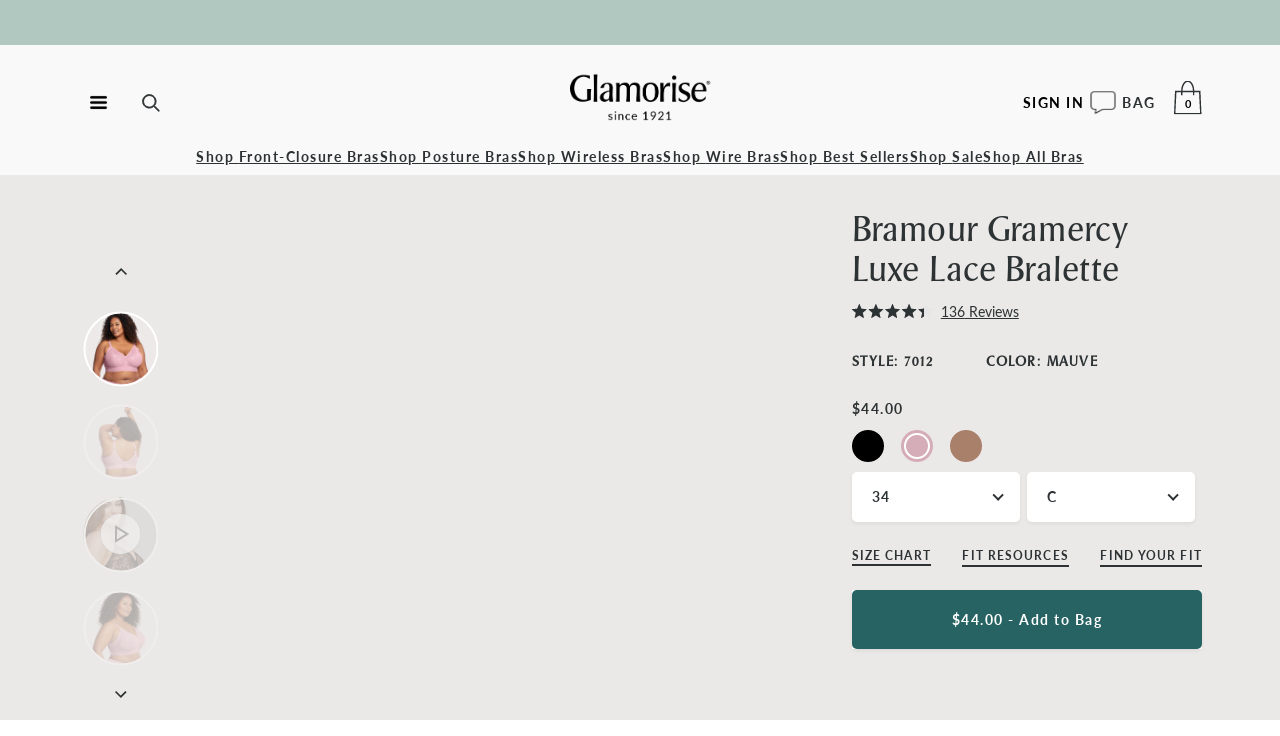

--- FILE ---
content_type: text/html; charset=utf-8
request_url: https://glamorise.com/products/bramour-gramercy-luxe-lace-bralette-mauve
body_size: 66249
content:
<!doctype html>
<html lang="en">
<head>
  <meta charset="utf-8">

  <link rel="preconnect" href="https://glamorise.com" crossorigin>
  <link rel="preconnect" href="https://cdn.shopify.com" crossorigin><link rel="preload" href="//glamorise.com/cdn/shop/t/395/assets/style.css?v=93287913663867278501765306524" as="style">
  <link
    rel="stylesheet"
    href="//glamorise.com/cdn/shop/t/395/assets/style.css?v=93287913663867278501765306524"
    media="print"
    onload="this.media='all'"
  >
  <noscript>
    <link rel="stylesheet" href="//glamorise.com/cdn/shop/t/395/assets/style.css?v=93287913663867278501765306524">
  </noscript>

    <link rel="preload" href="//glamorise.com/cdn/shop/t/395/assets/index.css?v=85930220845881827181750150461" as="style">
  <link
    rel="stylesheet"
    href="//glamorise.com/cdn/shop/t/395/assets/index.css?v=85930220845881827181750150461"
    media="print"
    onload="this.media='all'"
  >
  <noscript>
    <link rel="stylesheet" href="//glamorise.com/cdn/shop/t/395/assets/index.css?v=85930220845881827181750150461">
  </noscript>

  <link
  rel="apple-touch-icon"
  sizes="180x180"
  href="//glamorise.com/cdn/shop/t/395/assets/apple-touch-icon.png?v=176175543034542621381750144049"
>
<link
  rel="icon"
  type="image/png"
  sizes="32x32"
  href="//glamorise.com/cdn/shop/t/395/assets/favicon-32x32.png?v=63025178525702414251750144049"
>
<link
  rel="icon"
  type="image/png"
  sizes="16x16"
  href="//glamorise.com/cdn/shop/t/395/assets/favicon-16x16.png?v=143486725974662788341750144049"
>
<link
  rel="manifest"
  href="//glamorise.com/cdn/shop/t/395/assets/site.webmanifest?v=116684103119334068211750144046"
>
<link
  rel="mask-icon"
  href="//glamorise.com/cdn/shop/t/395/assets/safari-pinned-tab.svg?v=91767869455707459171750144047"
  color="#e31d1a"
>
<meta name="msapplication-TileColor" content="#e31d1a">
<meta name="theme-color" content="#ffffff">

  <meta http-equiv="X-UA-Compatible" content="IE=edge">
  <meta name="viewport" content="width=device-width,initial-scale=1">
  <link rel="canonical" href="https://glamorise.com/products/bramour-gramercy-luxe-lace-bralette-mauve">
  
 

<!-- SEO Manager 6.2.0 -->
<meta name='seomanager' content='6.2' />

  <title>Bramour Gramercy Luxe Lace Bralette Mauve | Glamorise</title>


  <meta name='description' content='A Bralette Made for Curvy Women This bralette was designed with fit in mind. With 2-piece triangle cups, adjustable stretch straps, and a secure back closure, this lacey bralette is all about relaxed, wireless support — and it’s beautiful, too. 2-piece lace cups provide breathable shape and support. No-slip stretch str' />



 
<meta name="robots" content="index"> 
<meta name="robots" content="follow">
<script type="application/ld+json">
 {
 "@context": "https://schema.org",
 "@id": "https:\/\/glamorise.com\/products\/bramour-gramercy-luxe-lace-bralette-mauve",
 "@type": "Product","sku": "7012MAU34C","mpn": "7012MAU34C","brand": {
 "@type": "Brand",
 "name": "Glamorise"
 },
 "description": "\nA Bralette Made for Curvy Women\n\nThis bralette was designed with fit in mind. With 2-piece triangle cups, adjustable stretch straps, and a secure back closure, this lacey bralette is all about relaxed, wireless support — and it’s beautiful, too.\n\n2-piece lace cups provide breathable shape and support.\nNo-slip stretch straps adjust in back.\nWide, elastic band is comfortable all day long.\nHook-and-eye closure with 3 columns \u0026amp; 3 rows increases with size.\n",
 "url": "https:\/\/glamorise.com\/products\/bramour-gramercy-luxe-lace-bralette-mauve",
 "name": "Bramour Gramercy Luxe Lace Bralette Mauve","image": "https://glamorise.com/cdn/shop/products/7012_MAU_J_1_622.jpg?v=1762445077","offers": [{
 "@type": "Offer","availability": "https://schema.org/InStock",
 "priceCurrency": "USD",
 "price": "44.00",
 "priceValidUntil": "2027-01-16",
 "itemCondition": "https://schema.org/NewCondition",
 "url": "https:\/\/glamorise.com\/products\/bramour-gramercy-luxe-lace-bralette-mauve\/products\/bramour-gramercy-luxe-lace-bralette-mauve?variant=42221853376700",
 "image": "https://glamorise.com/cdn/shop/products/7012_MAU_J_1_622.jpg?v=1762445077",
 "mpn": "7012MAU34C","sku": "7012MAU34C","gtin12": "889902104869",
 
"seller": {
 "@type": "Organization",
 "name": "Glamorise"
 }
 },{
 "@type": "Offer","availability": "https://schema.org/InStock",
 "priceCurrency": "USD",
 "price": "44.00",
 "priceValidUntil": "2027-01-16",
 "itemCondition": "https://schema.org/NewCondition",
 "url": "https:\/\/glamorise.com\/products\/bramour-gramercy-luxe-lace-bralette-mauve\/products\/bramour-gramercy-luxe-lace-bralette-mauve?variant=42221853409468",
 "image": "https://glamorise.com/cdn/shop/products/7012_MAU_J_1_622.jpg?v=1762445077",
 "mpn": "7012MAU36C","sku": "7012MAU36C","gtin12": "889902104876",
 
"seller": {
 "@type": "Organization",
 "name": "Glamorise"
 }
 },{
 "@type": "Offer","availability": "https://schema.org/InStock",
 "priceCurrency": "USD",
 "price": "44.00",
 "priceValidUntil": "2027-01-16",
 "itemCondition": "https://schema.org/NewCondition",
 "url": "https:\/\/glamorise.com\/products\/bramour-gramercy-luxe-lace-bralette-mauve\/products\/bramour-gramercy-luxe-lace-bralette-mauve?variant=42221853475004",
 "image": "https://glamorise.com/cdn/shop/products/7012_MAU_J_1_622.jpg?v=1762445077",
 "mpn": "7012MAU38C","sku": "7012MAU38C","gtin12": "889902104883",
 
"seller": {
 "@type": "Organization",
 "name": "Glamorise"
 }
 },{
 "@type": "Offer","availability": "https://schema.org/InStock",
 "priceCurrency": "USD",
 "price": "44.00",
 "priceValidUntil": "2027-01-16",
 "itemCondition": "https://schema.org/NewCondition",
 "url": "https:\/\/glamorise.com\/products\/bramour-gramercy-luxe-lace-bralette-mauve\/products\/bramour-gramercy-luxe-lace-bralette-mauve?variant=42221853540540",
 "image": "https://glamorise.com/cdn/shop/products/7012_MAU_J_1_622.jpg?v=1762445077",
 "mpn": "7012MAU40C","sku": "7012MAU40C","gtin12": "889902104890",
 
"seller": {
 "@type": "Organization",
 "name": "Glamorise"
 }
 },{
 "@type": "Offer","availability": "https://schema.org/InStock",
 "priceCurrency": "USD",
 "price": "44.00",
 "priceValidUntil": "2027-01-16",
 "itemCondition": "https://schema.org/NewCondition",
 "url": "https:\/\/glamorise.com\/products\/bramour-gramercy-luxe-lace-bralette-mauve\/products\/bramour-gramercy-luxe-lace-bralette-mauve?variant=42221853606076",
 "image": "https://glamorise.com/cdn/shop/products/7012_MAU_J_1_622.jpg?v=1762445077",
 "mpn": "7012MAU42C","sku": "7012MAU42C","gtin12": "889902104906",
 
"seller": {
 "@type": "Organization",
 "name": "Glamorise"
 }
 },{
 "@type": "Offer","availability": "https://schema.org/InStock",
 "priceCurrency": "USD",
 "price": "44.00",
 "priceValidUntil": "2027-01-16",
 "itemCondition": "https://schema.org/NewCondition",
 "url": "https:\/\/glamorise.com\/products\/bramour-gramercy-luxe-lace-bralette-mauve\/products\/bramour-gramercy-luxe-lace-bralette-mauve?variant=42221853638844",
 "image": "https://glamorise.com/cdn/shop/products/7012_MAU_J_1_622.jpg?v=1762445077",
 "mpn": "7012MAU44C","sku": "7012MAU44C","gtin12": "889902104913",
 
"seller": {
 "@type": "Organization",
 "name": "Glamorise"
 }
 },{
 "@type": "Offer","availability": "https://schema.org/InStock",
 "priceCurrency": "USD",
 "price": "44.00",
 "priceValidUntil": "2027-01-16",
 "itemCondition": "https://schema.org/NewCondition",
 "url": "https:\/\/glamorise.com\/products\/bramour-gramercy-luxe-lace-bralette-mauve\/products\/bramour-gramercy-luxe-lace-bralette-mauve?variant=42221853704380",
 "image": "https://glamorise.com/cdn/shop/products/7012_MAU_J_1_622.jpg?v=1762445077",
 "mpn": "7012MAU46C","sku": "7012MAU46C","gtin12": "889902104920",
 
"seller": {
 "@type": "Organization",
 "name": "Glamorise"
 }
 },{
 "@type": "Offer","availability": "https://schema.org/InStock",
 "priceCurrency": "USD",
 "price": "44.00",
 "priceValidUntil": "2027-01-16",
 "itemCondition": "https://schema.org/NewCondition",
 "url": "https:\/\/glamorise.com\/products\/bramour-gramercy-luxe-lace-bralette-mauve\/products\/bramour-gramercy-luxe-lace-bralette-mauve?variant=42221853769916",
 "image": "https://glamorise.com/cdn/shop/products/7012_MAU_J_1_622.jpg?v=1762445077",
 "mpn": "7012MAU34D","sku": "7012MAU34D","gtin12": "889902104722",
 
"seller": {
 "@type": "Organization",
 "name": "Glamorise"
 }
 },{
 "@type": "Offer","availability": "https://schema.org/InStock",
 "priceCurrency": "USD",
 "price": "44.00",
 "priceValidUntil": "2027-01-16",
 "itemCondition": "https://schema.org/NewCondition",
 "url": "https:\/\/glamorise.com\/products\/bramour-gramercy-luxe-lace-bralette-mauve\/products\/bramour-gramercy-luxe-lace-bralette-mauve?variant=42221853835452",
 "image": "https://glamorise.com/cdn/shop/products/7012_MAU_J_1_622.jpg?v=1762445077",
 "mpn": "7012MAU36D","sku": "7012MAU36D","gtin12": "889902104739",
 
"seller": {
 "@type": "Organization",
 "name": "Glamorise"
 }
 },{
 "@type": "Offer","availability": "https://schema.org/InStock",
 "priceCurrency": "USD",
 "price": "44.00",
 "priceValidUntil": "2027-01-16",
 "itemCondition": "https://schema.org/NewCondition",
 "url": "https:\/\/glamorise.com\/products\/bramour-gramercy-luxe-lace-bralette-mauve\/products\/bramour-gramercy-luxe-lace-bralette-mauve?variant=42221853900988",
 "image": "https://glamorise.com/cdn/shop/products/7012_MAU_J_1_622.jpg?v=1762445077",
 "mpn": "7012MAU38D","sku": "7012MAU38D","gtin12": "889902104746",
 
"seller": {
 "@type": "Organization",
 "name": "Glamorise"
 }
 },{
 "@type": "Offer","availability": "https://schema.org/InStock",
 "priceCurrency": "USD",
 "price": "44.00",
 "priceValidUntil": "2027-01-16",
 "itemCondition": "https://schema.org/NewCondition",
 "url": "https:\/\/glamorise.com\/products\/bramour-gramercy-luxe-lace-bralette-mauve\/products\/bramour-gramercy-luxe-lace-bralette-mauve?variant=42221853933756",
 "image": "https://glamorise.com/cdn/shop/products/7012_MAU_J_1_622.jpg?v=1762445077",
 "mpn": "7012MAU40D","sku": "7012MAU40D","gtin12": "889902104753",
 
"seller": {
 "@type": "Organization",
 "name": "Glamorise"
 }
 },{
 "@type": "Offer","availability": "https://schema.org/InStock",
 "priceCurrency": "USD",
 "price": "44.00",
 "priceValidUntil": "2027-01-16",
 "itemCondition": "https://schema.org/NewCondition",
 "url": "https:\/\/glamorise.com\/products\/bramour-gramercy-luxe-lace-bralette-mauve\/products\/bramour-gramercy-luxe-lace-bralette-mauve?variant=42221853999292",
 "image": "https://glamorise.com/cdn/shop/products/7012_MAU_J_1_622.jpg?v=1762445077",
 "mpn": "7012MAU42D","sku": "7012MAU42D","gtin12": "889902104760",
 
"seller": {
 "@type": "Organization",
 "name": "Glamorise"
 }
 },{
 "@type": "Offer","availability": "https://schema.org/InStock",
 "priceCurrency": "USD",
 "price": "44.00",
 "priceValidUntil": "2027-01-16",
 "itemCondition": "https://schema.org/NewCondition",
 "url": "https:\/\/glamorise.com\/products\/bramour-gramercy-luxe-lace-bralette-mauve\/products\/bramour-gramercy-luxe-lace-bralette-mauve?variant=42221854064828",
 "image": "https://glamorise.com/cdn/shop/products/7012_MAU_J_1_622.jpg?v=1762445077",
 "mpn": "7012MAU44D","sku": "7012MAU44D","gtin12": "889902104777",
 
"seller": {
 "@type": "Organization",
 "name": "Glamorise"
 }
 },{
 "@type": "Offer","availability": "https://schema.org/InStock",
 "priceCurrency": "USD",
 "price": "44.00",
 "priceValidUntil": "2027-01-16",
 "itemCondition": "https://schema.org/NewCondition",
 "url": "https:\/\/glamorise.com\/products\/bramour-gramercy-luxe-lace-bralette-mauve\/products\/bramour-gramercy-luxe-lace-bralette-mauve?variant=42221854130364",
 "image": "https://glamorise.com/cdn/shop/products/7012_MAU_J_1_622.jpg?v=1762445077",
 "mpn": "7012MAU46D","sku": "7012MAU46D","gtin12": "889902104784",
 
"seller": {
 "@type": "Organization",
 "name": "Glamorise"
 }
 },{
 "@type": "Offer","availability": "https://schema.org/InStock",
 "priceCurrency": "USD",
 "price": "44.00",
 "priceValidUntil": "2027-01-16",
 "itemCondition": "https://schema.org/NewCondition",
 "url": "https:\/\/glamorise.com\/products\/bramour-gramercy-luxe-lace-bralette-mauve\/products\/bramour-gramercy-luxe-lace-bralette-mauve?variant=42221854195900",
 "image": "https://glamorise.com/cdn/shop/products/7012_MAU_J_1_622.jpg?v=1762445077",
 "mpn": "7012MAU34DD","sku": "7012MAU34DD","gtin12": "889902104791",
 
"seller": {
 "@type": "Organization",
 "name": "Glamorise"
 }
 },{
 "@type": "Offer","availability": "https://schema.org/InStock",
 "priceCurrency": "USD",
 "price": "44.00",
 "priceValidUntil": "2027-01-16",
 "itemCondition": "https://schema.org/NewCondition",
 "url": "https:\/\/glamorise.com\/products\/bramour-gramercy-luxe-lace-bralette-mauve\/products\/bramour-gramercy-luxe-lace-bralette-mauve?variant=42221854228668",
 "image": "https://glamorise.com/cdn/shop/products/7012_MAU_J_1_622.jpg?v=1762445077",
 "mpn": "7012MAU36DD","sku": "7012MAU36DD","gtin12": "889902104807",
 
"seller": {
 "@type": "Organization",
 "name": "Glamorise"
 }
 },{
 "@type": "Offer","availability": "https://schema.org/InStock",
 "priceCurrency": "USD",
 "price": "44.00",
 "priceValidUntil": "2027-01-16",
 "itemCondition": "https://schema.org/NewCondition",
 "url": "https:\/\/glamorise.com\/products\/bramour-gramercy-luxe-lace-bralette-mauve\/products\/bramour-gramercy-luxe-lace-bralette-mauve?variant=42221854326972",
 "image": "https://glamorise.com/cdn/shop/products/7012_MAU_J_1_622.jpg?v=1762445077",
 "mpn": "7012MAU38DD","sku": "7012MAU38DD","gtin12": "889902104814",
 
"seller": {
 "@type": "Organization",
 "name": "Glamorise"
 }
 },{
 "@type": "Offer","availability": "https://schema.org/InStock",
 "priceCurrency": "USD",
 "price": "44.00",
 "priceValidUntil": "2027-01-16",
 "itemCondition": "https://schema.org/NewCondition",
 "url": "https:\/\/glamorise.com\/products\/bramour-gramercy-luxe-lace-bralette-mauve\/products\/bramour-gramercy-luxe-lace-bralette-mauve?variant=42221854425276",
 "image": "https://glamorise.com/cdn/shop/products/7012_MAU_J_1_622.jpg?v=1762445077",
 "mpn": "7012MAU40DD","sku": "7012MAU40DD","gtin12": "889902104821",
 
"seller": {
 "@type": "Organization",
 "name": "Glamorise"
 }
 },{
 "@type": "Offer","availability": "https://schema.org/InStock",
 "priceCurrency": "USD",
 "price": "44.00",
 "priceValidUntil": "2027-01-16",
 "itemCondition": "https://schema.org/NewCondition",
 "url": "https:\/\/glamorise.com\/products\/bramour-gramercy-luxe-lace-bralette-mauve\/products\/bramour-gramercy-luxe-lace-bralette-mauve?variant=42221854490812",
 "image": "https://glamorise.com/cdn/shop/products/7012_MAU_J_1_622.jpg?v=1762445077",
 "mpn": "7012MAU42DD","sku": "7012MAU42DD","gtin12": "889902104838",
 
"seller": {
 "@type": "Organization",
 "name": "Glamorise"
 }
 },{
 "@type": "Offer","availability": "https://schema.org/InStock",
 "priceCurrency": "USD",
 "price": "44.00",
 "priceValidUntil": "2027-01-16",
 "itemCondition": "https://schema.org/NewCondition",
 "url": "https:\/\/glamorise.com\/products\/bramour-gramercy-luxe-lace-bralette-mauve\/products\/bramour-gramercy-luxe-lace-bralette-mauve?variant=42221854589116",
 "image": "https://glamorise.com/cdn/shop/products/7012_MAU_J_1_622.jpg?v=1762445077",
 "mpn": "7012MAU44DD","sku": "7012MAU44DD","gtin12": "889902104845",
 
"seller": {
 "@type": "Organization",
 "name": "Glamorise"
 }
 },{
 "@type": "Offer","availability": "https://schema.org/InStock",
 "priceCurrency": "USD",
 "price": "44.00",
 "priceValidUntil": "2027-01-16",
 "itemCondition": "https://schema.org/NewCondition",
 "url": "https:\/\/glamorise.com\/products\/bramour-gramercy-luxe-lace-bralette-mauve\/products\/bramour-gramercy-luxe-lace-bralette-mauve?variant=42221854621884",
 "image": "https://glamorise.com/cdn/shop/products/7012_MAU_J_1_622.jpg?v=1762445077",
 "mpn": "7012MAU46DD","sku": "7012MAU46DD","gtin12": "889902104852",
 
"seller": {
 "@type": "Organization",
 "name": "Glamorise"
 }
 },{
 "@type": "Offer","availability": "https://schema.org/InStock",
 "priceCurrency": "USD",
 "price": "44.00",
 "priceValidUntil": "2027-01-16",
 "itemCondition": "https://schema.org/NewCondition",
 "url": "https:\/\/glamorise.com\/products\/bramour-gramercy-luxe-lace-bralette-mauve\/products\/bramour-gramercy-luxe-lace-bralette-mauve?variant=42221854720188",
 "image": "https://glamorise.com/cdn/shop/products/7012_MAU_J_1_622.jpg?v=1762445077",
 "mpn": "7012MAU34F","sku": "7012MAU34F","gtin12": "889902104654",
 
"seller": {
 "@type": "Organization",
 "name": "Glamorise"
 }
 },{
 "@type": "Offer","availability": "https://schema.org/InStock",
 "priceCurrency": "USD",
 "price": "44.00",
 "priceValidUntil": "2027-01-16",
 "itemCondition": "https://schema.org/NewCondition",
 "url": "https:\/\/glamorise.com\/products\/bramour-gramercy-luxe-lace-bralette-mauve\/products\/bramour-gramercy-luxe-lace-bralette-mauve?variant=42221854818492",
 "image": "https://glamorise.com/cdn/shop/products/7012_MAU_J_1_622.jpg?v=1762445077",
 "mpn": "7012MAU36F","sku": "7012MAU36F","gtin12": "889902104661",
 
"seller": {
 "@type": "Organization",
 "name": "Glamorise"
 }
 },{
 "@type": "Offer","availability": "https://schema.org/InStock",
 "priceCurrency": "USD",
 "price": "44.00",
 "priceValidUntil": "2027-01-16",
 "itemCondition": "https://schema.org/NewCondition",
 "url": "https:\/\/glamorise.com\/products\/bramour-gramercy-luxe-lace-bralette-mauve\/products\/bramour-gramercy-luxe-lace-bralette-mauve?variant=42221854851260",
 "image": "https://glamorise.com/cdn/shop/products/7012_MAU_J_1_622.jpg?v=1762445077",
 "mpn": "7012MAU38F","sku": "7012MAU38F","gtin12": "889902104678",
 
"seller": {
 "@type": "Organization",
 "name": "Glamorise"
 }
 },{
 "@type": "Offer","availability": "https://schema.org/InStock",
 "priceCurrency": "USD",
 "price": "44.00",
 "priceValidUntil": "2027-01-16",
 "itemCondition": "https://schema.org/NewCondition",
 "url": "https:\/\/glamorise.com\/products\/bramour-gramercy-luxe-lace-bralette-mauve\/products\/bramour-gramercy-luxe-lace-bralette-mauve?variant=42221854949564",
 "image": "https://glamorise.com/cdn/shop/products/7012_MAU_J_1_622.jpg?v=1762445077",
 "mpn": "7012MAU40F","sku": "7012MAU40F","gtin12": "889902104685",
 
"seller": {
 "@type": "Organization",
 "name": "Glamorise"
 }
 },{
 "@type": "Offer","availability": "https://schema.org/InStock",
 "priceCurrency": "USD",
 "price": "44.00",
 "priceValidUntil": "2027-01-16",
 "itemCondition": "https://schema.org/NewCondition",
 "url": "https:\/\/glamorise.com\/products\/bramour-gramercy-luxe-lace-bralette-mauve\/products\/bramour-gramercy-luxe-lace-bralette-mauve?variant=42221855015100",
 "image": "https://glamorise.com/cdn/shop/products/7012_MAU_J_1_622.jpg?v=1762445077",
 "mpn": "7012MAU42F","sku": "7012MAU42F","gtin12": "889902104692",
 
"seller": {
 "@type": "Organization",
 "name": "Glamorise"
 }
 },{
 "@type": "Offer","availability": "https://schema.org/InStock",
 "priceCurrency": "USD",
 "price": "44.00",
 "priceValidUntil": "2027-01-16",
 "itemCondition": "https://schema.org/NewCondition",
 "url": "https:\/\/glamorise.com\/products\/bramour-gramercy-luxe-lace-bralette-mauve\/products\/bramour-gramercy-luxe-lace-bralette-mauve?variant=42221855080636",
 "image": "https://glamorise.com/cdn/shop/products/7012_MAU_J_1_622.jpg?v=1762445077",
 "mpn": "7012MAU44F","sku": "7012MAU44F","gtin12": "889902104708",
 
"seller": {
 "@type": "Organization",
 "name": "Glamorise"
 }
 },{
 "@type": "Offer","availability": "https://schema.org/InStock",
 "priceCurrency": "USD",
 "price": "44.00",
 "priceValidUntil": "2027-01-16",
 "itemCondition": "https://schema.org/NewCondition",
 "url": "https:\/\/glamorise.com\/products\/bramour-gramercy-luxe-lace-bralette-mauve\/products\/bramour-gramercy-luxe-lace-bralette-mauve?variant=42221855178940",
 "image": "https://glamorise.com/cdn/shop/products/7012_MAU_J_1_622.jpg?v=1762445077",
 "mpn": "7012MAU46F","sku": "7012MAU46F","gtin12": "889902104715",
 
"seller": {
 "@type": "Organization",
 "name": "Glamorise"
 }
 }]}
 </script>
<!-- end: SEO Manager 6.2.0 -->

  <!-- /snippets/social-meta-tags.liquid -->
<meta property="og:site_name" content="Glamorise">
<meta property="og:url" content="https://glamorise.com/products/bramour-gramercy-luxe-lace-bralette-mauve">
<meta property="og:title" content="Bramour Gramercy Luxe Lace Bralette Mauve">
<meta property="og:type" content="product">
<meta property="og:description" content="A Bralette Made for Curvy Women This bralette was designed with fit in mind. With 2-piece triangle cups, adjustable stretch straps, and a secure back closure, this lacey bralette is all about relaxed, wireless support — and it’s beautiful, too. 2-piece lace cups provide breathable shape and support. No-slip stretch str"><meta property="og:price:amount" content="44.00">
  <meta property="og:price:currency" content="USD"><meta property="og:image" content="http://glamorise.com/cdn/shop/products/7012_MAU_J_1_622_1024x1024.jpg?v=1762445077"><meta property="og:image" content="http://glamorise.com/cdn/shop/products/7012_MAU_J_2B_622_1024x1024.jpg?v=1664792935"><meta property="og:image" content="http://glamorise.com/cdn/shop/products/7012_MAU_J_3_622_1024x1024.jpg?v=1740054650">
<meta property="og:image:secure_url" content="https://glamorise.com/cdn/shop/products/7012_MAU_J_1_622_1024x1024.jpg?v=1762445077"><meta property="og:image:secure_url" content="https://glamorise.com/cdn/shop/products/7012_MAU_J_2B_622_1024x1024.jpg?v=1664792935"><meta property="og:image:secure_url" content="https://glamorise.com/cdn/shop/products/7012_MAU_J_3_622_1024x1024.jpg?v=1740054650">

<meta name="twitter:site" content="@">
<meta name="twitter:card" content="summary_large_image">
<meta name="twitter:title" content="Bramour Gramercy Luxe Lace Bralette Mauve">
<meta name="twitter:description" content="A Bralette Made for Curvy Women This bralette was designed with fit in mind. With 2-piece triangle cups, adjustable stretch straps, and a secure back closure, this lacey bralette is all about relaxed, wireless support — and it’s beautiful, too. 2-piece lace cups provide breathable shape and support. No-slip stretch str">

    
  <link rel="preconnect" href="https://fonts.googleapis.com" crossorigin />
  <link rel="preload" as="style" href="https://fonts.googleapis.com/css?family=Lato:400,700&display=swap" />
    <link rel="stylesheet" media="print" onload="this.media='all'" href="https://fonts.googleapis.com/css?family=Lato:400,700&display=swap" />
  <noscript>
    <link rel="stylesheet" href="https://fonts.googleapis.com/css?family=Lato:400,700&display=swap" />
  </noscript>

    <script>window.performance && window.performance.mark && window.performance.mark('shopify.content_for_header.start');</script><meta name="facebook-domain-verification" content="koxii4ya762yjyf9xwivt9xeb2vl6d">
<meta id="shopify-digital-wallet" name="shopify-digital-wallet" content="/6799720484/digital_wallets/dialog">
<meta name="shopify-checkout-api-token" content="9966ea9efb5e654533016cd4741e1f0f">
<meta id="in-context-paypal-metadata" data-shop-id="6799720484" data-venmo-supported="true" data-environment="production" data-locale="en_US" data-paypal-v4="true" data-currency="USD">
<link rel="alternate" hreflang="x-default" href="https://glamorise.com/products/bramour-gramercy-luxe-lace-bralette-mauve">
<link rel="alternate" hreflang="en-CA" href="https://glamorise.com/en-ca/products/bramour-gramercy-luxe-lace-bralette-mauve">
<link rel="alternate" hreflang="en-GB" href="https://glamorise.com/en-gb/products/bramour-gramercy-luxe-lace-bralette-mauve">
<link rel="alternate" hreflang="en-AU" href="https://glamorise.com/en-au/products/bramour-gramercy-luxe-lace-bralette-mauve">
<link rel="alternate" hreflang="en-US" href="https://glamorise.com/products/bramour-gramercy-luxe-lace-bralette-mauve">
<link rel="alternate" type="application/json+oembed" href="https://glamorise.com/products/bramour-gramercy-luxe-lace-bralette-mauve.oembed">
<script async="async" src="/checkouts/internal/preloads.js?locale=en-US"></script>
<link rel="preconnect" href="https://shop.app" crossorigin="anonymous">
<script async="async" src="https://shop.app/checkouts/internal/preloads.js?locale=en-US&shop_id=6799720484" crossorigin="anonymous"></script>
<script id="apple-pay-shop-capabilities" type="application/json">{"shopId":6799720484,"countryCode":"US","currencyCode":"USD","merchantCapabilities":["supports3DS"],"merchantId":"gid:\/\/shopify\/Shop\/6799720484","merchantName":"Glamorise","requiredBillingContactFields":["postalAddress","email"],"requiredShippingContactFields":["postalAddress","email"],"shippingType":"shipping","supportedNetworks":["visa","masterCard","amex","discover","elo","jcb"],"total":{"type":"pending","label":"Glamorise","amount":"1.00"},"shopifyPaymentsEnabled":true,"supportsSubscriptions":true}</script>
<script id="shopify-features" type="application/json">{"accessToken":"9966ea9efb5e654533016cd4741e1f0f","betas":["rich-media-storefront-analytics"],"domain":"glamorise.com","predictiveSearch":true,"shopId":6799720484,"locale":"en"}</script>
<script>var Shopify = Shopify || {};
Shopify.shop = "glamorise-live.myshopify.com";
Shopify.locale = "en";
Shopify.currency = {"active":"USD","rate":"1.0"};
Shopify.country = "US";
Shopify.theme = {"name":"shopify-theme-v2\/main","id":179181551982,"schema_name":"Glamorise","schema_version":"1.10.154","theme_store_id":null,"role":"main"};
Shopify.theme.handle = "null";
Shopify.theme.style = {"id":null,"handle":null};
Shopify.cdnHost = "glamorise.com/cdn";
Shopify.routes = Shopify.routes || {};
Shopify.routes.root = "/";</script>
<script type="module">!function(o){(o.Shopify=o.Shopify||{}).modules=!0}(window);</script>
<script>!function(o){function n(){var o=[];function n(){o.push(Array.prototype.slice.apply(arguments))}return n.q=o,n}var t=o.Shopify=o.Shopify||{};t.loadFeatures=n(),t.autoloadFeatures=n()}(window);</script>
<script>
  window.ShopifyPay = window.ShopifyPay || {};
  window.ShopifyPay.apiHost = "shop.app\/pay";
  window.ShopifyPay.redirectState = null;
</script>
<script id="shop-js-analytics" type="application/json">{"pageType":"product"}</script>
<script defer="defer" async type="module" src="//glamorise.com/cdn/shopifycloud/shop-js/modules/v2/client.init-shop-cart-sync_C5BV16lS.en.esm.js"></script>
<script defer="defer" async type="module" src="//glamorise.com/cdn/shopifycloud/shop-js/modules/v2/chunk.common_CygWptCX.esm.js"></script>
<script type="module">
  await import("//glamorise.com/cdn/shopifycloud/shop-js/modules/v2/client.init-shop-cart-sync_C5BV16lS.en.esm.js");
await import("//glamorise.com/cdn/shopifycloud/shop-js/modules/v2/chunk.common_CygWptCX.esm.js");

  window.Shopify.SignInWithShop?.initShopCartSync?.({"fedCMEnabled":true,"windoidEnabled":true});

</script>
<script>
  window.Shopify = window.Shopify || {};
  if (!window.Shopify.featureAssets) window.Shopify.featureAssets = {};
  window.Shopify.featureAssets['shop-js'] = {"shop-cart-sync":["modules/v2/client.shop-cart-sync_ZFArdW7E.en.esm.js","modules/v2/chunk.common_CygWptCX.esm.js"],"init-fed-cm":["modules/v2/client.init-fed-cm_CmiC4vf6.en.esm.js","modules/v2/chunk.common_CygWptCX.esm.js"],"shop-button":["modules/v2/client.shop-button_tlx5R9nI.en.esm.js","modules/v2/chunk.common_CygWptCX.esm.js"],"shop-cash-offers":["modules/v2/client.shop-cash-offers_DOA2yAJr.en.esm.js","modules/v2/chunk.common_CygWptCX.esm.js","modules/v2/chunk.modal_D71HUcav.esm.js"],"init-windoid":["modules/v2/client.init-windoid_sURxWdc1.en.esm.js","modules/v2/chunk.common_CygWptCX.esm.js"],"shop-toast-manager":["modules/v2/client.shop-toast-manager_ClPi3nE9.en.esm.js","modules/v2/chunk.common_CygWptCX.esm.js"],"init-shop-email-lookup-coordinator":["modules/v2/client.init-shop-email-lookup-coordinator_B8hsDcYM.en.esm.js","modules/v2/chunk.common_CygWptCX.esm.js"],"init-shop-cart-sync":["modules/v2/client.init-shop-cart-sync_C5BV16lS.en.esm.js","modules/v2/chunk.common_CygWptCX.esm.js"],"avatar":["modules/v2/client.avatar_BTnouDA3.en.esm.js"],"pay-button":["modules/v2/client.pay-button_FdsNuTd3.en.esm.js","modules/v2/chunk.common_CygWptCX.esm.js"],"init-customer-accounts":["modules/v2/client.init-customer-accounts_DxDtT_ad.en.esm.js","modules/v2/client.shop-login-button_C5VAVYt1.en.esm.js","modules/v2/chunk.common_CygWptCX.esm.js","modules/v2/chunk.modal_D71HUcav.esm.js"],"init-shop-for-new-customer-accounts":["modules/v2/client.init-shop-for-new-customer-accounts_ChsxoAhi.en.esm.js","modules/v2/client.shop-login-button_C5VAVYt1.en.esm.js","modules/v2/chunk.common_CygWptCX.esm.js","modules/v2/chunk.modal_D71HUcav.esm.js"],"shop-login-button":["modules/v2/client.shop-login-button_C5VAVYt1.en.esm.js","modules/v2/chunk.common_CygWptCX.esm.js","modules/v2/chunk.modal_D71HUcav.esm.js"],"init-customer-accounts-sign-up":["modules/v2/client.init-customer-accounts-sign-up_CPSyQ0Tj.en.esm.js","modules/v2/client.shop-login-button_C5VAVYt1.en.esm.js","modules/v2/chunk.common_CygWptCX.esm.js","modules/v2/chunk.modal_D71HUcav.esm.js"],"shop-follow-button":["modules/v2/client.shop-follow-button_Cva4Ekp9.en.esm.js","modules/v2/chunk.common_CygWptCX.esm.js","modules/v2/chunk.modal_D71HUcav.esm.js"],"checkout-modal":["modules/v2/client.checkout-modal_BPM8l0SH.en.esm.js","modules/v2/chunk.common_CygWptCX.esm.js","modules/v2/chunk.modal_D71HUcav.esm.js"],"lead-capture":["modules/v2/client.lead-capture_Bi8yE_yS.en.esm.js","modules/v2/chunk.common_CygWptCX.esm.js","modules/v2/chunk.modal_D71HUcav.esm.js"],"shop-login":["modules/v2/client.shop-login_D6lNrXab.en.esm.js","modules/v2/chunk.common_CygWptCX.esm.js","modules/v2/chunk.modal_D71HUcav.esm.js"],"payment-terms":["modules/v2/client.payment-terms_CZxnsJam.en.esm.js","modules/v2/chunk.common_CygWptCX.esm.js","modules/v2/chunk.modal_D71HUcav.esm.js"]};
</script>
<script>(function() {
  var isLoaded = false;
  function asyncLoad() {
    if (isLoaded) return;
    isLoaded = true;
    var urls = ["https:\/\/config.gorgias.chat\/bundle-loader\/01HR5FXX00JDGZJF3W5SZW00QA?source=shopify1click\u0026shop=glamorise-live.myshopify.com","https:\/\/cdn.9gtb.com\/loader.js?g_cvt_id=2183a865-db0e-49c2-b964-2da77205aa1c\u0026shop=glamorise-live.myshopify.com"];
    for (var i = 0; i < urls.length; i++) {
      var s = document.createElement('script');
      s.type = 'text/javascript';
      s.async = true;
      s.src = urls[i];
      var x = document.getElementsByTagName('script')[0];
      x.parentNode.insertBefore(s, x);
    }
  };
  if(window.attachEvent) {
    window.attachEvent('onload', asyncLoad);
  } else {
    window.addEventListener('load', asyncLoad, false);
  }
})();</script>
<script id="__st">var __st={"a":6799720484,"offset":-18000,"reqid":"308d868f-c45b-4641-862e-261a3a7d56f5-1768624036","pageurl":"glamorise.com\/products\/bramour-gramercy-luxe-lace-bralette-mauve","u":"94a651bc47ab","p":"product","rtyp":"product","rid":7663288254652};</script>
<script>window.ShopifyPaypalV4VisibilityTracking = true;</script>
<script id="captcha-bootstrap">!function(){'use strict';const t='contact',e='account',n='new_comment',o=[[t,t],['blogs',n],['comments',n],[t,'customer']],c=[[e,'customer_login'],[e,'guest_login'],[e,'recover_customer_password'],[e,'create_customer']],r=t=>t.map((([t,e])=>`form[action*='/${t}']:not([data-nocaptcha='true']) input[name='form_type'][value='${e}']`)).join(','),a=t=>()=>t?[...document.querySelectorAll(t)].map((t=>t.form)):[];function s(){const t=[...o],e=r(t);return a(e)}const i='password',u='form_key',d=['recaptcha-v3-token','g-recaptcha-response','h-captcha-response',i],f=()=>{try{return window.sessionStorage}catch{return}},m='__shopify_v',_=t=>t.elements[u];function p(t,e,n=!1){try{const o=window.sessionStorage,c=JSON.parse(o.getItem(e)),{data:r}=function(t){const{data:e,action:n}=t;return t[m]||n?{data:e,action:n}:{data:t,action:n}}(c);for(const[e,n]of Object.entries(r))t.elements[e]&&(t.elements[e].value=n);n&&o.removeItem(e)}catch(o){console.error('form repopulation failed',{error:o})}}const l='form_type',E='cptcha';function T(t){t.dataset[E]=!0}const w=window,h=w.document,L='Shopify',v='ce_forms',y='captcha';let A=!1;((t,e)=>{const n=(g='f06e6c50-85a8-45c8-87d0-21a2b65856fe',I='https://cdn.shopify.com/shopifycloud/storefront-forms-hcaptcha/ce_storefront_forms_captcha_hcaptcha.v1.5.2.iife.js',D={infoText:'Protected by hCaptcha',privacyText:'Privacy',termsText:'Terms'},(t,e,n)=>{const o=w[L][v],c=o.bindForm;if(c)return c(t,g,e,D).then(n);var r;o.q.push([[t,g,e,D],n]),r=I,A||(h.body.append(Object.assign(h.createElement('script'),{id:'captcha-provider',async:!0,src:r})),A=!0)});var g,I,D;w[L]=w[L]||{},w[L][v]=w[L][v]||{},w[L][v].q=[],w[L][y]=w[L][y]||{},w[L][y].protect=function(t,e){n(t,void 0,e),T(t)},Object.freeze(w[L][y]),function(t,e,n,w,h,L){const[v,y,A,g]=function(t,e,n){const i=e?o:[],u=t?c:[],d=[...i,...u],f=r(d),m=r(i),_=r(d.filter((([t,e])=>n.includes(e))));return[a(f),a(m),a(_),s()]}(w,h,L),I=t=>{const e=t.target;return e instanceof HTMLFormElement?e:e&&e.form},D=t=>v().includes(t);t.addEventListener('submit',(t=>{const e=I(t);if(!e)return;const n=D(e)&&!e.dataset.hcaptchaBound&&!e.dataset.recaptchaBound,o=_(e),c=g().includes(e)&&(!o||!o.value);(n||c)&&t.preventDefault(),c&&!n&&(function(t){try{if(!f())return;!function(t){const e=f();if(!e)return;const n=_(t);if(!n)return;const o=n.value;o&&e.removeItem(o)}(t);const e=Array.from(Array(32),(()=>Math.random().toString(36)[2])).join('');!function(t,e){_(t)||t.append(Object.assign(document.createElement('input'),{type:'hidden',name:u})),t.elements[u].value=e}(t,e),function(t,e){const n=f();if(!n)return;const o=[...t.querySelectorAll(`input[type='${i}']`)].map((({name:t})=>t)),c=[...d,...o],r={};for(const[a,s]of new FormData(t).entries())c.includes(a)||(r[a]=s);n.setItem(e,JSON.stringify({[m]:1,action:t.action,data:r}))}(t,e)}catch(e){console.error('failed to persist form',e)}}(e),e.submit())}));const S=(t,e)=>{t&&!t.dataset[E]&&(n(t,e.some((e=>e===t))),T(t))};for(const o of['focusin','change'])t.addEventListener(o,(t=>{const e=I(t);D(e)&&S(e,y())}));const B=e.get('form_key'),M=e.get(l),P=B&&M;t.addEventListener('DOMContentLoaded',(()=>{const t=y();if(P)for(const e of t)e.elements[l].value===M&&p(e,B);[...new Set([...A(),...v().filter((t=>'true'===t.dataset.shopifyCaptcha))])].forEach((e=>S(e,t)))}))}(h,new URLSearchParams(w.location.search),n,t,e,['guest_login'])})(!0,!0)}();</script>
<script integrity="sha256-4kQ18oKyAcykRKYeNunJcIwy7WH5gtpwJnB7kiuLZ1E=" data-source-attribution="shopify.loadfeatures" defer="defer" src="//glamorise.com/cdn/shopifycloud/storefront/assets/storefront/load_feature-a0a9edcb.js" crossorigin="anonymous"></script>
<script crossorigin="anonymous" defer="defer" src="//glamorise.com/cdn/shopifycloud/storefront/assets/shopify_pay/storefront-65b4c6d7.js?v=20250812"></script>
<script data-source-attribution="shopify.dynamic_checkout.dynamic.init">var Shopify=Shopify||{};Shopify.PaymentButton=Shopify.PaymentButton||{isStorefrontPortableWallets:!0,init:function(){window.Shopify.PaymentButton.init=function(){};var t=document.createElement("script");t.src="https://glamorise.com/cdn/shopifycloud/portable-wallets/latest/portable-wallets.en.js",t.type="module",document.head.appendChild(t)}};
</script>
<script data-source-attribution="shopify.dynamic_checkout.buyer_consent">
  function portableWalletsHideBuyerConsent(e){var t=document.getElementById("shopify-buyer-consent"),n=document.getElementById("shopify-subscription-policy-button");t&&n&&(t.classList.add("hidden"),t.setAttribute("aria-hidden","true"),n.removeEventListener("click",e))}function portableWalletsShowBuyerConsent(e){var t=document.getElementById("shopify-buyer-consent"),n=document.getElementById("shopify-subscription-policy-button");t&&n&&(t.classList.remove("hidden"),t.removeAttribute("aria-hidden"),n.addEventListener("click",e))}window.Shopify?.PaymentButton&&(window.Shopify.PaymentButton.hideBuyerConsent=portableWalletsHideBuyerConsent,window.Shopify.PaymentButton.showBuyerConsent=portableWalletsShowBuyerConsent);
</script>
<script data-source-attribution="shopify.dynamic_checkout.cart.bootstrap">document.addEventListener("DOMContentLoaded",(function(){function t(){return document.querySelector("shopify-accelerated-checkout-cart, shopify-accelerated-checkout")}if(t())Shopify.PaymentButton.init();else{new MutationObserver((function(e,n){t()&&(Shopify.PaymentButton.init(),n.disconnect())})).observe(document.body,{childList:!0,subtree:!0})}}));
</script>
<link id="shopify-accelerated-checkout-styles" rel="stylesheet" media="screen" href="https://glamorise.com/cdn/shopifycloud/portable-wallets/latest/accelerated-checkout-backwards-compat.css" crossorigin="anonymous">
<style id="shopify-accelerated-checkout-cart">
        #shopify-buyer-consent {
  margin-top: 1em;
  display: inline-block;
  width: 100%;
}

#shopify-buyer-consent.hidden {
  display: none;
}

#shopify-subscription-policy-button {
  background: none;
  border: none;
  padding: 0;
  text-decoration: underline;
  font-size: inherit;
  cursor: pointer;
}

#shopify-subscription-policy-button::before {
  box-shadow: none;
}

      </style>

<script>window.performance && window.performance.mark && window.performance.mark('shopify.content_for_header.end');</script>
<link href="//glamorise.com/cdn/shop/t/395/assets/style.css?v=93287913663867278501765306524" rel="stylesheet" type="text/css" media="all" />




  <link href="//glamorise.com/cdn/shop/t/395/assets/product.css?v=46283346282204078721755808736" rel="stylesheet" type="text/css" media="all" />



























  <link rel="stylesheet" href="//glamorise.com/cdn/shop/t/395/assets/404.css?v=90208932724341678501750144049">
<link rel="stylesheet" href="//glamorise.com/cdn/shop/t/395/assets/about.css?v=34122335591693159501750144047">
<link rel="stylesheet" href="//glamorise.com/cdn/shop/t/395/assets/account.css?v=41651746960298707261750144047">
<link rel="stylesheet" href="//glamorise.com/cdn/shop/t/395/assets/article.css?v=81143623011243699551750144048">
<link rel="stylesheet" href="//glamorise.com/cdn/shop/t/395/assets/blog.css?v=171627191124570561901750144047">
<link rel="stylesheet" href="//glamorise.com/cdn/shop/t/395/assets/charitable-donations.css?v=154180361574036311751750144046">
<link rel="stylesheet" href="//glamorise.com/cdn/shop/t/395/assets/checkout.css?v=73229925816518956531750144048">
<link rel="stylesheet" href="//glamorise.com/cdn/shop/t/395/assets/collection.css?v=40664837241714146551755808732">
<link rel="stylesheet" href="//glamorise.com/cdn/shop/t/395/assets/customer-service.css?v=61500448272292289181750144047">
<link rel="stylesheet" href="//glamorise.com/cdn/shop/t/395/assets/bra-quiz.css?v=35040241376740163671755807935">
<link rel="stylesheet" href="//glamorise.com/cdn/shop/t/395/assets/fit-resources.css?v=102962131753042647231765306518">
<link rel="stylesheet" href="//glamorise.com/cdn/shop/t/395/assets/gift-card.css?v=160024892084537752331750144049">
<link rel="stylesheet" href="//glamorise.com/cdn/shop/t/395/assets/index.css?v=85930220845881827181750150461">
<link rel="stylesheet" href="//glamorise.com/cdn/shop/t/395/assets/password.css?v=128037346377750411501768251237">
<link rel="stylesheet" href="//glamorise.com/cdn/shop/t/395/assets/product.css?v=46283346282204078721755808736">
<link rel="stylesheet" href="//glamorise.com/cdn/shop/t/395/assets/reviews.css?v=78567238132806676861750144049">
<link rel="stylesheet" href="//glamorise.com/cdn/shop/t/395/assets/rewards.css?v=115558616130637057131750144046">
<link rel="stylesheet" href="//glamorise.com/cdn/shop/t/395/assets/style-guide.css?v=137866631405239219141750144047">
<link rel="stylesheet" href="//glamorise.com/cdn/shop/t/395/assets/style.css?v=93287913663867278501765306524">
<link rel="stylesheet" href="//glamorise.com/cdn/shop/t/395/assets/test-panel.css?v=46715689019745395141750144049">
<style>
.tab__content.active { display: block; opacity: 1; visibility: visible;}

.tab__button button.active {
  background-color: #b0c8c0;
    border-color: transparent;
    color: #286363;
    font-weight: 700;
  border-radius: 1.5625rem;
    border: 1px solid #cfd3d4;
    font-size: .8125rem;
    min-width: 10.125rem;
    padding: .625rem 1.875rem;
    text-transform: uppercase;
}
.product-list__content {
  min-height: 1250px;
}

.collection__grid-list {
  margin: auto;
}
</style>

  <!-- BEGIN app block: shopify://apps/klaviyo-email-marketing-sms/blocks/klaviyo-onsite-embed/2632fe16-c075-4321-a88b-50b567f42507 -->












  <script async src="https://static.klaviyo.com/onsite/js/NtU9xG/klaviyo.js?company_id=NtU9xG"></script>
  <script>!function(){if(!window.klaviyo){window._klOnsite=window._klOnsite||[];try{window.klaviyo=new Proxy({},{get:function(n,i){return"push"===i?function(){var n;(n=window._klOnsite).push.apply(n,arguments)}:function(){for(var n=arguments.length,o=new Array(n),w=0;w<n;w++)o[w]=arguments[w];var t="function"==typeof o[o.length-1]?o.pop():void 0,e=new Promise((function(n){window._klOnsite.push([i].concat(o,[function(i){t&&t(i),n(i)}]))}));return e}}})}catch(n){window.klaviyo=window.klaviyo||[],window.klaviyo.push=function(){var n;(n=window._klOnsite).push.apply(n,arguments)}}}}();</script>

  
    <script id="viewed_product">
      if (item == null) {
        var _learnq = _learnq || [];

        var MetafieldReviews = null
        var MetafieldYotpoRating = null
        var MetafieldYotpoCount = null
        var MetafieldLooxRating = null
        var MetafieldLooxCount = null
        var okendoProduct = null
        var okendoProductReviewCount = null
        var okendoProductReviewAverageValue = null
        try {
          // The following fields are used for Customer Hub recently viewed in order to add reviews.
          // This information is not part of __kla_viewed. Instead, it is part of __kla_viewed_reviewed_items
          MetafieldReviews = {"rating":{"scale_min":"1.0","scale_max":"5.0","value":"4.4"},"rating_count":136};
          MetafieldYotpoRating = null
          MetafieldYotpoCount = null
          MetafieldLooxRating = null
          MetafieldLooxCount = null

          okendoProduct = {"reviewCount":136,"reviewAverageValue":"4.4"}
          // If the okendo metafield is not legacy, it will error, which then requires the new json formatted data
          if (okendoProduct && 'error' in okendoProduct) {
            okendoProduct = null
          }
          okendoProductReviewCount = okendoProduct ? okendoProduct.reviewCount : null
          okendoProductReviewAverageValue = okendoProduct ? okendoProduct.reviewAverageValue : null
        } catch (error) {
          console.error('Error in Klaviyo onsite reviews tracking:', error);
        }

        var item = {
          Name: "Bramour Gramercy Luxe Lace Bralette Mauve",
          ProductID: 7663288254652,
          Categories: ["Bralettes","Comfortable \u0026 Supportive Plus Size Bras","Glamorise Bras","Wireless Bras"],
          ImageURL: "https://glamorise.com/cdn/shop/products/7012_MAU_J_1_622_grande.jpg?v=1762445077",
          URL: "https://glamorise.com/products/bramour-gramercy-luxe-lace-bralette-mauve",
          Brand: "Glamorise",
          Price: "$44.00",
          Value: "44.00",
          CompareAtPrice: "$0.00"
        };
        _learnq.push(['track', 'Viewed Product', item]);
        _learnq.push(['trackViewedItem', {
          Title: item.Name,
          ItemId: item.ProductID,
          Categories: item.Categories,
          ImageUrl: item.ImageURL,
          Url: item.URL,
          Metadata: {
            Brand: item.Brand,
            Price: item.Price,
            Value: item.Value,
            CompareAtPrice: item.CompareAtPrice
          },
          metafields:{
            reviews: MetafieldReviews,
            yotpo:{
              rating: MetafieldYotpoRating,
              count: MetafieldYotpoCount,
            },
            loox:{
              rating: MetafieldLooxRating,
              count: MetafieldLooxCount,
            },
            okendo: {
              rating: okendoProductReviewAverageValue,
              count: okendoProductReviewCount,
            }
          }
        }]);
      }
    </script>
  




  <script>
    window.klaviyoReviewsProductDesignMode = false
  </script>







<!-- END app block --><!-- BEGIN app block: shopify://apps/okendo/blocks/theme-settings/bb689e69-ea70-4661-8fb7-ad24a2e23c29 --><!-- BEGIN app snippet: header-metafields -->










    <style data-oke-reviews-version="0.81.8" type="text/css" data-href="https://d3hw6dc1ow8pp2.cloudfront.net/reviews-widget-plus/css/okendo-reviews-styles.9d163ae1.css"></style><style data-oke-reviews-version="0.81.8" type="text/css" data-href="https://d3hw6dc1ow8pp2.cloudfront.net/reviews-widget-plus/css/modules/okendo-star-rating.4cb378a8.css"></style><style data-oke-reviews-version="0.81.8" type="text/css" data-href="https://d3hw6dc1ow8pp2.cloudfront.net/reviews-widget-plus/css/modules/okendo-reviews-keywords.0942444f.css"></style><style data-oke-reviews-version="0.81.8" type="text/css" data-href="https://d3hw6dc1ow8pp2.cloudfront.net/reviews-widget-plus/css/modules/okendo-reviews-summary.a0c9d7d6.css"></style><style type="text/css">.okeReviews[data-oke-container],div.okeReviews{font-size:14px;font-size:var(--oke-text-regular);font-weight:400;font-family:var(--oke-text-fontFamily);line-height:1.6}.okeReviews[data-oke-container] *,.okeReviews[data-oke-container] :after,.okeReviews[data-oke-container] :before,div.okeReviews *,div.okeReviews :after,div.okeReviews :before{box-sizing:border-box}.okeReviews[data-oke-container] h1,.okeReviews[data-oke-container] h2,.okeReviews[data-oke-container] h3,.okeReviews[data-oke-container] h4,.okeReviews[data-oke-container] h5,.okeReviews[data-oke-container] h6,div.okeReviews h1,div.okeReviews h2,div.okeReviews h3,div.okeReviews h4,div.okeReviews h5,div.okeReviews h6{font-size:1em;font-weight:400;line-height:1.4;margin:0}.okeReviews[data-oke-container] ul,div.okeReviews ul{padding:0;margin:0}.okeReviews[data-oke-container] li,div.okeReviews li{list-style-type:none;padding:0}.okeReviews[data-oke-container] p,div.okeReviews p{line-height:1.8;margin:0 0 4px}.okeReviews[data-oke-container] p:last-child,div.okeReviews p:last-child{margin-bottom:0}.okeReviews[data-oke-container] a,div.okeReviews a{text-decoration:none;color:inherit}.okeReviews[data-oke-container] button,div.okeReviews button{border-radius:0;border:0;box-shadow:none;margin:0;width:auto;min-width:auto;padding:0;background-color:transparent;min-height:auto}.okeReviews[data-oke-container] button,.okeReviews[data-oke-container] input,.okeReviews[data-oke-container] select,.okeReviews[data-oke-container] textarea,div.okeReviews button,div.okeReviews input,div.okeReviews select,div.okeReviews textarea{font-family:inherit;font-size:1em}.okeReviews[data-oke-container] label,.okeReviews[data-oke-container] select,div.okeReviews label,div.okeReviews select{display:inline}.okeReviews[data-oke-container] select,div.okeReviews select{width:auto}.okeReviews[data-oke-container] article,.okeReviews[data-oke-container] aside,div.okeReviews article,div.okeReviews aside{margin:0}.okeReviews[data-oke-container] table,div.okeReviews table{background:transparent;border:0;border-collapse:collapse;border-spacing:0;font-family:inherit;font-size:1em;table-layout:auto}.okeReviews[data-oke-container] table td,.okeReviews[data-oke-container] table th,.okeReviews[data-oke-container] table tr,div.okeReviews table td,div.okeReviews table th,div.okeReviews table tr{border:0;font-family:inherit;font-size:1em}.okeReviews[data-oke-container] table td,.okeReviews[data-oke-container] table th,div.okeReviews table td,div.okeReviews table th{background:transparent;font-weight:400;letter-spacing:normal;padding:0;text-align:left;text-transform:none;vertical-align:middle}.okeReviews[data-oke-container] table tr:hover td,.okeReviews[data-oke-container] table tr:hover th,div.okeReviews table tr:hover td,div.okeReviews table tr:hover th{background:transparent}.okeReviews[data-oke-container] fieldset,div.okeReviews fieldset{border:0;padding:0;margin:0;min-width:0}.okeReviews[data-oke-container] img,.okeReviews[data-oke-container] svg,div.okeReviews img,div.okeReviews svg{max-width:none}.okeReviews[data-oke-container] div:empty,div.okeReviews div:empty{display:block}.okeReviews[data-oke-container] .oke-icon:before,div.okeReviews .oke-icon:before{font-family:oke-widget-icons!important;font-style:normal;font-weight:400;font-variant:normal;text-transform:none;line-height:1;-webkit-font-smoothing:antialiased;-moz-osx-font-smoothing:grayscale;color:inherit}.okeReviews[data-oke-container] .oke-icon--select-arrow:before,div.okeReviews .oke-icon--select-arrow:before{content:""}.okeReviews[data-oke-container] .oke-icon--loading:before,div.okeReviews .oke-icon--loading:before{content:""}.okeReviews[data-oke-container] .oke-icon--pencil:before,div.okeReviews .oke-icon--pencil:before{content:""}.okeReviews[data-oke-container] .oke-icon--filter:before,div.okeReviews .oke-icon--filter:before{content:""}.okeReviews[data-oke-container] .oke-icon--play:before,div.okeReviews .oke-icon--play:before{content:""}.okeReviews[data-oke-container] .oke-icon--tick-circle:before,div.okeReviews .oke-icon--tick-circle:before{content:""}.okeReviews[data-oke-container] .oke-icon--chevron-left:before,div.okeReviews .oke-icon--chevron-left:before{content:""}.okeReviews[data-oke-container] .oke-icon--chevron-right:before,div.okeReviews .oke-icon--chevron-right:before{content:""}.okeReviews[data-oke-container] .oke-icon--thumbs-down:before,div.okeReviews .oke-icon--thumbs-down:before{content:""}.okeReviews[data-oke-container] .oke-icon--thumbs-up:before,div.okeReviews .oke-icon--thumbs-up:before{content:""}.okeReviews[data-oke-container] .oke-icon--close:before,div.okeReviews .oke-icon--close:before{content:""}.okeReviews[data-oke-container] .oke-icon--chevron-up:before,div.okeReviews .oke-icon--chevron-up:before{content:""}.okeReviews[data-oke-container] .oke-icon--chevron-down:before,div.okeReviews .oke-icon--chevron-down:before{content:""}.okeReviews[data-oke-container] .oke-icon--star:before,div.okeReviews .oke-icon--star:before{content:""}.okeReviews[data-oke-container] .oke-icon--magnifying-glass:before,div.okeReviews .oke-icon--magnifying-glass:before{content:""}@font-face{font-family:oke-widget-icons;src:url(https://d3hw6dc1ow8pp2.cloudfront.net/reviews-widget-plus/fonts/oke-widget-icons.ttf) format("truetype"),url(https://d3hw6dc1ow8pp2.cloudfront.net/reviews-widget-plus/fonts/oke-widget-icons.woff) format("woff"),url(https://d3hw6dc1ow8pp2.cloudfront.net/reviews-widget-plus/img/oke-widget-icons.bc0d6b0a.svg) format("svg");font-weight:400;font-style:normal;font-display:block}.okeReviews[data-oke-container] .oke-button,div.okeReviews .oke-button{display:inline-block;border-style:solid;border-color:var(--oke-button-borderColor);border-width:var(--oke-button-borderWidth);background-color:var(--oke-button-backgroundColor);line-height:1;padding:12px 24px;margin:0;border-radius:var(--oke-button-borderRadius);color:var(--oke-button-textColor);text-align:center;position:relative;font-weight:var(--oke-button-fontWeight);font-size:var(--oke-button-fontSize);font-family:var(--oke-button-fontFamily);outline:0}.okeReviews[data-oke-container] .oke-button-text,.okeReviews[data-oke-container] .oke-button .oke-icon,div.okeReviews .oke-button-text,div.okeReviews .oke-button .oke-icon{line-height:1}.okeReviews[data-oke-container] .oke-button.oke-is-loading,div.okeReviews .oke-button.oke-is-loading{position:relative}.okeReviews[data-oke-container] .oke-button.oke-is-loading:before,div.okeReviews .oke-button.oke-is-loading:before{font-family:oke-widget-icons!important;font-style:normal;font-weight:400;font-variant:normal;text-transform:none;line-height:1;-webkit-font-smoothing:antialiased;-moz-osx-font-smoothing:grayscale;content:"";color:undefined;font-size:12px;display:inline-block;animation:oke-spin 1s linear infinite;position:absolute;width:12px;height:12px;top:0;left:0;bottom:0;right:0;margin:auto}.okeReviews[data-oke-container] .oke-button.oke-is-loading>*,div.okeReviews .oke-button.oke-is-loading>*{opacity:0}.okeReviews[data-oke-container] .oke-button.oke-is-active,div.okeReviews .oke-button.oke-is-active{background-color:var(--oke-button-backgroundColorActive);color:var(--oke-button-textColorActive);border-color:var(--oke-button-borderColorActive)}.okeReviews[data-oke-container] .oke-button:not(.oke-is-loading),div.okeReviews .oke-button:not(.oke-is-loading){cursor:pointer}.okeReviews[data-oke-container] .oke-button:not(.oke-is-loading):not(.oke-is-active):hover,div.okeReviews .oke-button:not(.oke-is-loading):not(.oke-is-active):hover{background-color:var(--oke-button-backgroundColorHover);color:var(--oke-button-textColorHover);border-color:var(--oke-button-borderColorHover);box-shadow:0 0 0 2px var(--oke-button-backgroundColorHover)}.okeReviews[data-oke-container] .oke-button:not(.oke-is-loading):not(.oke-is-active):active,.okeReviews[data-oke-container] .oke-button:not(.oke-is-loading):not(.oke-is-active):hover:active,div.okeReviews .oke-button:not(.oke-is-loading):not(.oke-is-active):active,div.okeReviews .oke-button:not(.oke-is-loading):not(.oke-is-active):hover:active{background-color:var(--oke-button-backgroundColorActive);color:var(--oke-button-textColorActive);border-color:var(--oke-button-borderColorActive)}.okeReviews[data-oke-container] .oke-title,div.okeReviews .oke-title{font-weight:var(--oke-title-fontWeight);font-size:var(--oke-title-fontSize);font-family:var(--oke-title-fontFamily)}.okeReviews[data-oke-container] .oke-bodyText,div.okeReviews .oke-bodyText{font-weight:var(--oke-bodyText-fontWeight);font-size:var(--oke-bodyText-fontSize);font-family:var(--oke-bodyText-fontFamily)}.okeReviews[data-oke-container] .oke-linkButton,div.okeReviews .oke-linkButton{cursor:pointer;font-weight:700;pointer-events:auto;text-decoration:underline}.okeReviews[data-oke-container] .oke-linkButton:hover,div.okeReviews .oke-linkButton:hover{text-decoration:none}.okeReviews[data-oke-container] .oke-readMore,div.okeReviews .oke-readMore{cursor:pointer;color:inherit;text-decoration:underline}.okeReviews[data-oke-container] .oke-select,div.okeReviews .oke-select{cursor:pointer;background-repeat:no-repeat;background-position-x:100%;background-position-y:50%;border:none;padding:0 24px 0 12px;-moz-appearance:none;appearance:none;color:inherit;-webkit-appearance:none;background-color:transparent;background-image:url("data:image/svg+xml;charset=utf-8,%3Csvg fill='currentColor' xmlns='http://www.w3.org/2000/svg' viewBox='0 0 24 24'%3E%3Cpath d='M7 10l5 5 5-5z'/%3E%3Cpath d='M0 0h24v24H0z' fill='none'/%3E%3C/svg%3E");outline-offset:4px}.okeReviews[data-oke-container] .oke-select:disabled,div.okeReviews .oke-select:disabled{background-color:transparent;background-image:url("data:image/svg+xml;charset=utf-8,%3Csvg fill='%239a9db1' xmlns='http://www.w3.org/2000/svg' viewBox='0 0 24 24'%3E%3Cpath d='M7 10l5 5 5-5z'/%3E%3Cpath d='M0 0h24v24H0z' fill='none'/%3E%3C/svg%3E")}.okeReviews[data-oke-container] .oke-loader,div.okeReviews .oke-loader{position:relative}.okeReviews[data-oke-container] .oke-loader:before,div.okeReviews .oke-loader:before{font-family:oke-widget-icons!important;font-style:normal;font-weight:400;font-variant:normal;text-transform:none;line-height:1;-webkit-font-smoothing:antialiased;-moz-osx-font-smoothing:grayscale;content:"";color:var(--oke-text-secondaryColor);font-size:12px;display:inline-block;animation:oke-spin 1s linear infinite;position:absolute;width:12px;height:12px;top:0;left:0;bottom:0;right:0;margin:auto}.okeReviews[data-oke-container] .oke-a11yText,div.okeReviews .oke-a11yText{border:0;clip:rect(0 0 0 0);height:1px;margin:-1px;overflow:hidden;padding:0;position:absolute;width:1px}.okeReviews[data-oke-container] .oke-hidden,div.okeReviews .oke-hidden{display:none}.okeReviews[data-oke-container] .oke-modal,div.okeReviews .oke-modal{bottom:0;left:0;overflow:auto;position:fixed;right:0;top:0;z-index:2147483647;max-height:100%;background-color:rgba(0,0,0,.5);padding:40px 0 32px}@media only screen and (min-width:1024px){.okeReviews[data-oke-container] .oke-modal,div.okeReviews .oke-modal{display:flex;align-items:center;padding:48px 0}}.okeReviews[data-oke-container] .oke-modal ::-moz-selection,div.okeReviews .oke-modal ::-moz-selection{background-color:rgba(39,45,69,.2)}.okeReviews[data-oke-container] .oke-modal ::selection,div.okeReviews .oke-modal ::selection{background-color:rgba(39,45,69,.2)}.okeReviews[data-oke-container] .oke-modal,.okeReviews[data-oke-container] .oke-modal p,div.okeReviews .oke-modal,div.okeReviews .oke-modal p{color:#272d45}.okeReviews[data-oke-container] .oke-modal-content,div.okeReviews .oke-modal-content{background-color:#fff;margin:auto;position:relative;will-change:transform,opacity;width:calc(100% - 64px)}@media only screen and (min-width:1024px){.okeReviews[data-oke-container] .oke-modal-content,div.okeReviews .oke-modal-content{max-width:1000px}}.okeReviews[data-oke-container] .oke-modal-close,div.okeReviews .oke-modal-close{cursor:pointer;position:absolute;width:32px;height:32px;top:-32px;padding:4px;right:-4px;line-height:1}.okeReviews[data-oke-container] .oke-modal-close:before,div.okeReviews .oke-modal-close:before{font-family:oke-widget-icons!important;font-style:normal;font-weight:400;font-variant:normal;text-transform:none;line-height:1;-webkit-font-smoothing:antialiased;-moz-osx-font-smoothing:grayscale;content:"";color:#fff;font-size:24px;display:inline-block;width:24px;height:24px}.okeReviews[data-oke-container] .oke-modal-overlay,div.okeReviews .oke-modal-overlay{background-color:rgba(43,46,56,.9)}@media only screen and (min-width:1024px){.okeReviews[data-oke-container] .oke-modal--large .oke-modal-content,div.okeReviews .oke-modal--large .oke-modal-content{max-width:1200px}}.okeReviews[data-oke-container] .oke-modal .oke-helpful,.okeReviews[data-oke-container] .oke-modal .oke-helpful-vote-button,.okeReviews[data-oke-container] .oke-modal .oke-reviewContent-date,div.okeReviews .oke-modal .oke-helpful,div.okeReviews .oke-modal .oke-helpful-vote-button,div.okeReviews .oke-modal .oke-reviewContent-date{color:#676986}.oke-modal .okeReviews[data-oke-container].oke-w,.oke-modal div.okeReviews.oke-w{color:#272d45}.okeReviews[data-oke-container] .oke-tag,div.okeReviews .oke-tag{align-items:center;color:#272d45;display:flex;font-size:var(--oke-text-small);font-weight:600;text-align:left;position:relative;z-index:2;background-color:#f4f4f6;padding:4px 6px;border:none;border-radius:4px;gap:6px;line-height:1}.okeReviews[data-oke-container] .oke-tag svg,div.okeReviews .oke-tag svg{fill:currentColor;height:1rem}.okeReviews[data-oke-container] .hooper,div.okeReviews .hooper{height:auto}.okeReviews--left{text-align:left}.okeReviews--right{text-align:right}.okeReviews--center{text-align:center}.okeReviews :not([tabindex="-1"]):focus-visible{outline:5px auto highlight;outline:5px auto -webkit-focus-ring-color}.is-oke-modalOpen{overflow:hidden!important}img.oke-is-error{background-color:var(--oke-shadingColor);background-size:cover;background-position:50% 50%;box-shadow:inset 0 0 0 1px var(--oke-border-color)}@keyframes oke-spin{0%{transform:rotate(0deg)}to{transform:rotate(1turn)}}@keyframes oke-fade-in{0%{opacity:0}to{opacity:1}}
.oke-stars{line-height:1;position:relative;display:inline-block}.oke-stars-background svg{overflow:visible}.oke-stars-foreground{overflow:hidden;position:absolute;top:0;left:0}.oke-sr{display:inline-block;padding-top:var(--oke-starRating-spaceAbove);padding-bottom:var(--oke-starRating-spaceBelow)}.oke-sr .oke-is-clickable{cursor:pointer}.oke-sr--hidden{display:none}.oke-sr-count,.oke-sr-rating,.oke-sr-stars{display:inline-block;vertical-align:middle}.oke-sr-stars{line-height:1;margin-right:8px}.oke-sr-rating{display:none}.oke-sr-count--brackets:before{content:"("}.oke-sr-count--brackets:after{content:")"}
.oke-rk{display:block}.okeReviews[data-oke-container] .oke-reviewsKeywords-heading,div.okeReviews .oke-reviewsKeywords-heading{font-weight:700;margin-bottom:8px}.okeReviews[data-oke-container] .oke-reviewsKeywords-heading-skeleton,div.okeReviews .oke-reviewsKeywords-heading-skeleton{height:calc(var(--oke-button-fontSize) + 4px);width:150px}.okeReviews[data-oke-container] .oke-reviewsKeywords-list,div.okeReviews .oke-reviewsKeywords-list{display:inline-flex;align-items:center;flex-wrap:wrap;gap:4px}.okeReviews[data-oke-container] .oke-reviewsKeywords-list-category,div.okeReviews .oke-reviewsKeywords-list-category{background-color:var(--oke-filter-backgroundColor);color:var(--oke-filter-textColor);border:1px solid var(--oke-filter-borderColor);border-radius:var(--oke-filter-borderRadius);padding:6px 16px;transition:background-color .1s ease-out,border-color .1s ease-out;white-space:nowrap}.okeReviews[data-oke-container] .oke-reviewsKeywords-list-category.oke-is-clickable,div.okeReviews .oke-reviewsKeywords-list-category.oke-is-clickable{cursor:pointer}.okeReviews[data-oke-container] .oke-reviewsKeywords-list-category.oke-is-active,div.okeReviews .oke-reviewsKeywords-list-category.oke-is-active{background-color:var(--oke-filter-backgroundColorActive);color:var(--oke-filter-textColorActive);border-color:var(--oke-filter-borderColorActive)}.okeReviews[data-oke-container] .oke-reviewsKeywords .oke-translateButton,div.okeReviews .oke-reviewsKeywords .oke-translateButton{margin-top:12px}
.oke-rs{display:block}.oke-rs .oke-reviewsSummary.oke-is-preRender .oke-reviewsSummary-summary{-webkit-mask:linear-gradient(180deg,#000 0,#000 40%,transparent 95%,transparent 0) 100% 50%/100% 100% repeat-x;mask:linear-gradient(180deg,#000 0,#000 40%,transparent 95%,transparent 0) 100% 50%/100% 100% repeat-x;max-height:150px}.okeReviews[data-oke-container] .oke-reviewsSummary .oke-tooltip,div.okeReviews .oke-reviewsSummary .oke-tooltip{display:inline-block;font-weight:400}.okeReviews[data-oke-container] .oke-reviewsSummary .oke-tooltip-trigger,div.okeReviews .oke-reviewsSummary .oke-tooltip-trigger{height:15px;width:15px;overflow:hidden;transform:translateY(-10%)}.okeReviews[data-oke-container] .oke-reviewsSummary-heading,div.okeReviews .oke-reviewsSummary-heading{align-items:center;-moz-column-gap:4px;column-gap:4px;display:inline-flex;font-weight:700;margin-bottom:8px}.okeReviews[data-oke-container] .oke-reviewsSummary-heading-skeleton,div.okeReviews .oke-reviewsSummary-heading-skeleton{height:calc(var(--oke-button-fontSize) + 4px);width:150px}.okeReviews[data-oke-container] .oke-reviewsSummary-icon,div.okeReviews .oke-reviewsSummary-icon{fill:currentColor;font-size:14px}.okeReviews[data-oke-container] .oke-reviewsSummary-icon svg,div.okeReviews .oke-reviewsSummary-icon svg{vertical-align:baseline}.okeReviews[data-oke-container] .oke-reviewsSummary-summary.oke-is-truncated,div.okeReviews .oke-reviewsSummary-summary.oke-is-truncated{display:-webkit-box;-webkit-box-orient:vertical;overflow:hidden;text-overflow:ellipsis}</style>

    <script type="application/json" id="oke-reviews-settings">{"subscriberId":"495c8806-4eae-4333-a2d1-53aa90b0e5c4","analyticsSettings":{"isWidgetOnScreenTrackingEnabled":false,"provider":"none"},"locale":"en","localeAndVariant":{"code":"en"},"matchCustomerLocale":false,"widgetSettings":{"global":{"dateSettings":{"format":{"type":"relative"}},"hideOkendoBranding":true,"stars":{"backgroundColor":"#E5E5E5","borderColor":"#2C3E50","foregroundColor":"#B0C8C0","interspace":2,"shape":{"type":"default"},"showBorder":false},"showIncentiveIndicator":false,"searchEnginePaginationEnabled":false,"font":{"fontType":"inherit-from-page"}},"homepageCarousel":{"slidesPerPage":{"large":3,"medium":2},"totalSlides":12,"scrollBehaviour":"slide","style":{"showDates":true,"border":{"color":"#B0C8C0","width":{"value":1,"unit":"px"}},"headingFont":{"hasCustomFontSettings":false},"bodyFont":{"hasCustomFontSettings":false},"arrows":{"color":"#676986","size":{"value":24,"unit":"px"},"enabled":true},"avatar":{"backgroundColor":"#B0C8C0","placeholderTextColor":"#3E4D48","size":{"value":48,"unit":"px"},"enabled":true},"media":{"size":{"value":80,"unit":"px"},"imageGap":{"value":4,"unit":"px"},"enabled":true},"stars":{"height":{"value":15,"unit":"px"}},"productImageSize":{"value":48,"unit":"px"},"layout":{"name":"default","reviewDetailsPosition":"below","showProductName":false,"showAttributeBars":false,"showProductVariantName":false,"showProductDetails":"only-when-grouped"},"highlightColor":"#2D3234","spaceAbove":{"value":20,"unit":"px"},"text":{"primaryColor":"#2C3E50","fontSizeRegular":{"value":14,"unit":"px"},"fontSizeSmall":{"value":12,"unit":"px"},"secondaryColor":"#676986"},"spaceBelow":{"value":20,"unit":"px"}},"defaultSort":"rating desc","autoPlay":false,"truncation":{"bodyMaxLines":4,"enabled":true,"truncateAll":false}},"mediaCarousel":{"minimumImages":1,"linkText":"Read More","autoPlay":false,"slideSize":"medium","arrowPosition":"outside"},"mediaGrid":{"gridStyleDesktop":{"layout":"default-desktop"},"gridStyleMobile":{"layout":"default-mobile"},"showMoreArrow":{"arrowColor":"#676986","enabled":true,"backgroundColor":"#f4f4f6"},"linkText":"Read More","infiniteScroll":false,"gapSize":{"value":10,"unit":"px"}},"questions":{"initialPageSize":6,"loadMorePageSize":6},"reviewsBadge":{"layout":"large","colorScheme":"dark"},"reviewsTab":{"backgroundColor":"#2D3234","position":"top-left","textColor":"#FFFFFF","enabled":false,"positionSmall":"top-left"},"reviewsWidget":{"tabs":{"reviews":true,"questions":false},"header":{"columnDistribution":"space-between","verticalAlignment":"top","blocks":[{"columnWidth":"full","modules":[{"name":"rating-average","layout":"two-line"}],"textAlignment":"center"}]},"style":{"showDates":true,"border":{"color":"#CFD3D4","width":{"value":1,"unit":"px"}},"bodyFont":{"hasCustomFontSettings":false},"headingFont":{"hasCustomFontSettings":false},"filters":{"backgroundColorActive":"#676986","backgroundColor":"#FFFFFF","borderColor":"#DBDDE4","borderRadius":{"value":100,"unit":"px"},"borderColorActive":"#676986","textColorActive":"#FFFFFF","textColor":"#2D3234","searchHighlightColor":"#abadae"},"avatar":{"backgroundColor":"#B0C8C0","placeholderTextColor":"#FFFFFF","size":{"value":45,"unit":"px"},"enabled":true},"stars":{"height":{"value":15,"unit":"px"},"globalOverrideSettings":{"backgroundColor":"#E5E5E5","foregroundColor":"#2D3234","interspace":2,"showBorder":false}},"shadingColor":"#F7F7F8","productImageSize":{"value":48,"unit":"px"},"button":{"backgroundColorActive":"#FAFAFA","borderColorHover":"#DBDDE4","backgroundColor":"#FAFAFA","borderColor":"#DBDDE4","backgroundColorHover":"#FAFAFA","textColorHover":"#373938","borderRadius":{"value":3,"unit":"px"},"borderWidth":{"value":1,"unit":"px"},"borderColorActive":"#DBDDE4","textColorActive":"#373938","textColor":"#373938","font":{"hasCustomFontSettings":false}},"highlightColor":"#2D3234","spaceAbove":{"value":80,"unit":"px"},"text":{"primaryColor":"#2D3234","fontSizeRegular":{"value":14,"unit":"px"},"fontSizeLarge":{"value":20,"unit":"px"},"fontSizeSmall":{"value":14,"unit":"px"},"secondaryColor":"#2D3234"},"spaceBelow":{"value":80,"unit":"px"},"attributeBar":{"style":"default","backgroundColor":"#D3D4DD","shadingColor":"#EBE9E7","markerColor":"#2D3234"}},"showWhenEmpty":true,"reviews":{"list":{"layout":{"name":"minimal","showAttributeBars":false,"showProductVariantName":false,"columnAmount":4,"showProductDetails":"only-when-grouped"},"loyalty":{"maxInitialAchievements":3},"initialPageSize":5,"replyTruncation":{"bodyMaxLines":4,"enabled":true},"media":{"layout":"hidden"},"truncation":{"bodyMaxLines":4,"truncateAll":false,"enabled":true},"loadMorePageSize":5},"controls":{"filterMode":"closed","freeTextSearchEnabled":false,"writeReviewButtonEnabled":true,"defaultSort":"date desc"}}},"starRatings":{"showWhenEmpty":false,"style":{"spaceAbove":{"value":0,"unit":"px"},"text":{"content":"review-count","style":"number-and-text","brackets":false},"singleStar":false,"height":{"value":14,"unit":"px"},"spaceBelow":{"value":0,"unit":"px"}},"clickBehavior":"scroll-to-widget"}},"features":{"attributeFiltersEnabled":true,"recorderPlusEnabled":true,"recorderQandaPlusEnabled":true,"reviewsKeywordsEnabled":true}}</script>
            <style id="oke-css-vars">:root{--oke-widget-spaceAbove:80px;--oke-widget-spaceBelow:80px;--oke-starRating-spaceAbove:0;--oke-starRating-spaceBelow:0;--oke-button-backgroundColor:#fafafa;--oke-button-backgroundColorHover:#fafafa;--oke-button-backgroundColorActive:#fafafa;--oke-button-textColor:#373938;--oke-button-textColorHover:#373938;--oke-button-textColorActive:#373938;--oke-button-borderColor:#dbdde4;--oke-button-borderColorHover:#dbdde4;--oke-button-borderColorActive:#dbdde4;--oke-button-borderRadius:3px;--oke-button-borderWidth:1px;--oke-button-fontWeight:700;--oke-button-fontSize:var(--oke-text-regular,14px);--oke-button-fontFamily:inherit;--oke-border-color:#cfd3d4;--oke-border-width:1px;--oke-text-primaryColor:#2d3234;--oke-text-secondaryColor:#2d3234;--oke-text-small:14px;--oke-text-regular:14px;--oke-text-large:20px;--oke-text-fontFamily:inherit;--oke-avatar-size:45px;--oke-avatar-backgroundColor:#b0c8c0;--oke-avatar-placeholderTextColor:#fff;--oke-highlightColor:#2d3234;--oke-shadingColor:#f7f7f8;--oke-productImageSize:48px;--oke-attributeBar-shadingColor:#ebe9e7;--oke-attributeBar-borderColor:undefined;--oke-attributeBar-backgroundColor:#d3d4dd;--oke-attributeBar-markerColor:#2d3234;--oke-filter-backgroundColor:#fff;--oke-filter-backgroundColorActive:#676986;--oke-filter-borderColor:#dbdde4;--oke-filter-borderColorActive:#676986;--oke-filter-textColor:#2d3234;--oke-filter-textColorActive:#fff;--oke-filter-borderRadius:100px;--oke-filter-searchHighlightColor:#abadae;--oke-mediaGrid-chevronColor:#676986;--oke-stars-foregroundColor:#b0c8c0;--oke-stars-backgroundColor:#e5e5e5;--oke-stars-borderWidth:0}.oke-w,.oke-modal{--oke-stars-foregroundColor:#2d3234;--oke-stars-backgroundColor:#e5e5e5;--oke-stars-borderWidth:0}.oke-w,oke-modal{--oke-title-fontWeight:600;--oke-title-fontSize:var(--oke-text-regular,14px);--oke-title-fontFamily:inherit;--oke-bodyText-fontWeight:400;--oke-bodyText-fontSize:var(--oke-text-regular,14px);--oke-bodyText-fontFamily:inherit}</style>
            <style id="oke-reviews-custom-css">.pv-reviews__summary .okeReviews.oke-sr svg{--oke-stars-foregroundColor:#2d3234}.pv-reviews__summary .okeReviews.oke-sr .oke-sr-count{text-decoration:underline}.okeReviews-PDP-widget-container{max-width:1146px}div.okeReviews[data-oke-container].oke-w{max-width:unset}.okeReviews.oke-w>div{display:flex;flex-direction:column}.okeReviews.oke-w .oke-w-controls{order:-1}div.okeReviews[data-oke-container] .oke-button{letter-spacing:1.5px;min-width:235px;padding:18px 30px}div.okeReviews[data-oke-container] .oke-button:not(.oke-is-loading):not(.oke-is-active):hover{box-shadow:none}.okeReviews.oke-w .oke-button.oke-w-writeReview{height:100%;line-height:normal;vertical-align:middle}.okeReviews.oke-w .oke-is-small .oke-button,.okeReviews.oke-w .oke-is-small .oke-w-reviews-writeReview,.okeReviews.oke-w .oke-is-small .oke-qw-header-askQuestion{width:100%}div.okeReviews[data-oke-container] .oke-w-reviews-writeReview{margin:auto}div.okeReviews[data-oke-container] .oke-w-navBar-item{padding:0 24px;margin-right:27px;font-size:20px;font-weight:700;line-height:50px;letter-spacing:.055555559694767px}div.okeReviews[data-oke-container] .oke-w-navBar-item[aria-selected=true]{border-bottom:4px solid #b34a5f}div.okeReviews[data-oke-container] .oke-w-reviews-list{background-color:#fff;box-shadow:0 2px 4px 0 #0000000F;border-radius:3px;margin-top:20px;padding:20px 45px 45px}div.okeReviews[data-oke-container] .oke-w-reviews-list-item:last-child{border-bottom:0;padding-bottom:0}div.okeReviews[data-oke-container] .oke-avatar-placeholder{font-size:28px;font-weight:400;white-space:nowrap}div.okeReviews[data-oke-container] .oke-w-reviewMinimal-reply{background-color:transparent;border:0;border-top:var(--oke-border-width) solid var(--oke-border-color);padding:20px 0 0 0}div.okeReviews[data-oke-container] .oke-w-reviewer-name,div.okeReviews[data-oke-container] .oke-w-reviewer-verified,div.okeReviews[data-oke-container] .oke-w-reviewReply-title{font-weight:400}div.okeReviews[data-oke-container] .oke-w-reviewer-name,div.okeReviews[data-oke-container] .oke-w-reviewReply-title{font-size:19px}div.okeReviews[data-oke-container] .oke-qw-header-askQuestion{margin:auto;margin-bottom:40px}div.okeReviews[data-oke-container] .oke-qw-answer{background-color:transparent;border:0;padding:20px 20px 20px 60px}</style>
            <template id="oke-reviews-body-template"><svg id="oke-star-symbols" style="display:none!important" data-oke-id="oke-star-symbols"><symbol id="oke-star-empty" style="overflow:visible;"><path id="star-default--empty" fill="var(--oke-stars-backgroundColor)" stroke="var(--oke-stars-borderColor)" stroke-width="var(--oke-stars-borderWidth)" d="M3.34 13.86c-.48.3-.76.1-.63-.44l1.08-4.56L.26 5.82c-.42-.36-.32-.7.24-.74l4.63-.37L6.92.39c.2-.52.55-.52.76 0l1.8 4.32 4.62.37c.56.05.67.37.24.74l-3.53 3.04 1.08 4.56c.13.54-.14.74-.63.44L7.3 11.43l-3.96 2.43z"/></symbol><symbol id="oke-star-filled" style="overflow:visible;"><path id="star-default--filled" fill="var(--oke-stars-foregroundColor)" stroke="var(--oke-stars-borderColor)" stroke-width="var(--oke-stars-borderWidth)" d="M3.34 13.86c-.48.3-.76.1-.63-.44l1.08-4.56L.26 5.82c-.42-.36-.32-.7.24-.74l4.63-.37L6.92.39c.2-.52.55-.52.76 0l1.8 4.32 4.62.37c.56.05.67.37.24.74l-3.53 3.04 1.08 4.56c.13.54-.14.74-.63.44L7.3 11.43l-3.96 2.43z"/></symbol></svg></template><script>document.addEventListener('readystatechange',() =>{Array.from(document.getElementById('oke-reviews-body-template')?.content.children)?.forEach(function(child){if(!Array.from(document.body.querySelectorAll('[data-oke-id='.concat(child.getAttribute('data-oke-id'),']'))).length){document.body.prepend(child)}})},{once:true});</script>







    <script src="https://surveys.okendo.io/js/okendo-connect.quizzes.js" defer></script>







<!-- END app snippet -->

    <!-- BEGIN app snippet: okendo-reviews-json-ld -->
<!-- END app snippet -->

<!-- BEGIN app snippet: widget-plus-initialisation-script -->




    <script async id="okendo-reviews-script" src="https://d3hw6dc1ow8pp2.cloudfront.net/reviews-widget-plus/js/okendo-reviews.js"></script>

<!-- END app snippet -->


<!-- END app block --><!-- BEGIN app block: shopify://apps/elevar-conversion-tracking/blocks/dataLayerEmbed/bc30ab68-b15c-4311-811f-8ef485877ad6 -->



<script type="module" dynamic>
  const configUrl = "/a/elevar/static/configs/dc247ed28f72a68349372a1af739ce2cdcc9c685/config.js";
  const config = (await import(configUrl)).default;
  const scriptUrl = config.script_src_app_theme_embed;

  if (scriptUrl) {
    const { handler } = await import(scriptUrl);

    await handler(
      config,
      {
        cartData: {
  marketId: "19479265468",
  attributes:{},
  cartTotal: "0.0",
  currencyCode:"USD",
  items: []
}
,
        user: {cartTotal: "0.0",
    currencyCode:"USD",customer: {},
}
,
        isOnCartPage:false,
        collectionView:null,
        searchResultsView:null,
        productView:{
    attributes:{},
    currencyCode:"USD",defaultVariant: {id:"7012MAU34C",name:"Bramour Gramercy Luxe Lace Bralette Mauve",
        brand:"Glamorise",
        category:"Bras",
        variant:"Mauve \/ 34 \/ C",
        price: "44.0",
        productId: "7663288254652",
        variantId: "42221853376700",
        compareAtPrice: "0.0",image:"\/\/glamorise.com\/cdn\/shop\/products\/7012_MAU_J_1_622.jpg?v=1762445077",url:"\/products\/bramour-gramercy-luxe-lace-bralette-mauve?variant=42221853376700"},items: [{id:"7012MAU34C",name:"Bramour Gramercy Luxe Lace Bralette Mauve",
          brand:"Glamorise",
          category:"Bras",
          variant:"Mauve \/ 34 \/ C",
          price: "44.0",
          productId: "7663288254652",
          variantId: "42221853376700",
          compareAtPrice: "0.0",image:"\/\/glamorise.com\/cdn\/shop\/products\/7012_MAU_J_1_622.jpg?v=1762445077",url:"\/products\/bramour-gramercy-luxe-lace-bralette-mauve?variant=42221853376700"},{id:"7012MAU36C",name:"Bramour Gramercy Luxe Lace Bralette Mauve",
          brand:"Glamorise",
          category:"Bras",
          variant:"Mauve \/ 36 \/ C",
          price: "44.0",
          productId: "7663288254652",
          variantId: "42221853409468",
          compareAtPrice: "0.0",image:"\/\/glamorise.com\/cdn\/shop\/products\/7012_MAU_J_1_622.jpg?v=1762445077",url:"\/products\/bramour-gramercy-luxe-lace-bralette-mauve?variant=42221853409468"},{id:"7012MAU38C",name:"Bramour Gramercy Luxe Lace Bralette Mauve",
          brand:"Glamorise",
          category:"Bras",
          variant:"Mauve \/ 38 \/ C",
          price: "44.0",
          productId: "7663288254652",
          variantId: "42221853475004",
          compareAtPrice: "0.0",image:"\/\/glamorise.com\/cdn\/shop\/products\/7012_MAU_J_1_622.jpg?v=1762445077",url:"\/products\/bramour-gramercy-luxe-lace-bralette-mauve?variant=42221853475004"},{id:"7012MAU40C",name:"Bramour Gramercy Luxe Lace Bralette Mauve",
          brand:"Glamorise",
          category:"Bras",
          variant:"Mauve \/ 40 \/ C",
          price: "44.0",
          productId: "7663288254652",
          variantId: "42221853540540",
          compareAtPrice: "0.0",image:"\/\/glamorise.com\/cdn\/shop\/products\/7012_MAU_J_1_622.jpg?v=1762445077",url:"\/products\/bramour-gramercy-luxe-lace-bralette-mauve?variant=42221853540540"},{id:"7012MAU42C",name:"Bramour Gramercy Luxe Lace Bralette Mauve",
          brand:"Glamorise",
          category:"Bras",
          variant:"Mauve \/ 42 \/ C",
          price: "44.0",
          productId: "7663288254652",
          variantId: "42221853606076",
          compareAtPrice: "0.0",image:"\/\/glamorise.com\/cdn\/shop\/products\/7012_MAU_J_1_622.jpg?v=1762445077",url:"\/products\/bramour-gramercy-luxe-lace-bralette-mauve?variant=42221853606076"},{id:"7012MAU44C",name:"Bramour Gramercy Luxe Lace Bralette Mauve",
          brand:"Glamorise",
          category:"Bras",
          variant:"Mauve \/ 44 \/ C",
          price: "44.0",
          productId: "7663288254652",
          variantId: "42221853638844",
          compareAtPrice: "0.0",image:"\/\/glamorise.com\/cdn\/shop\/products\/7012_MAU_J_1_622.jpg?v=1762445077",url:"\/products\/bramour-gramercy-luxe-lace-bralette-mauve?variant=42221853638844"},{id:"7012MAU46C",name:"Bramour Gramercy Luxe Lace Bralette Mauve",
          brand:"Glamorise",
          category:"Bras",
          variant:"Mauve \/ 46 \/ C",
          price: "44.0",
          productId: "7663288254652",
          variantId: "42221853704380",
          compareAtPrice: "0.0",image:"\/\/glamorise.com\/cdn\/shop\/products\/7012_MAU_J_1_622.jpg?v=1762445077",url:"\/products\/bramour-gramercy-luxe-lace-bralette-mauve?variant=42221853704380"},{id:"7012MAU34D",name:"Bramour Gramercy Luxe Lace Bralette Mauve",
          brand:"Glamorise",
          category:"Bras",
          variant:"Mauve \/ 34 \/ D",
          price: "44.0",
          productId: "7663288254652",
          variantId: "42221853769916",
          compareAtPrice: "0.0",image:"\/\/glamorise.com\/cdn\/shop\/products\/7012_MAU_J_1_622.jpg?v=1762445077",url:"\/products\/bramour-gramercy-luxe-lace-bralette-mauve?variant=42221853769916"},{id:"7012MAU36D",name:"Bramour Gramercy Luxe Lace Bralette Mauve",
          brand:"Glamorise",
          category:"Bras",
          variant:"Mauve \/ 36 \/ D",
          price: "44.0",
          productId: "7663288254652",
          variantId: "42221853835452",
          compareAtPrice: "0.0",image:"\/\/glamorise.com\/cdn\/shop\/products\/7012_MAU_J_1_622.jpg?v=1762445077",url:"\/products\/bramour-gramercy-luxe-lace-bralette-mauve?variant=42221853835452"},{id:"7012MAU38D",name:"Bramour Gramercy Luxe Lace Bralette Mauve",
          brand:"Glamorise",
          category:"Bras",
          variant:"Mauve \/ 38 \/ D",
          price: "44.0",
          productId: "7663288254652",
          variantId: "42221853900988",
          compareAtPrice: "0.0",image:"\/\/glamorise.com\/cdn\/shop\/products\/7012_MAU_J_1_622.jpg?v=1762445077",url:"\/products\/bramour-gramercy-luxe-lace-bralette-mauve?variant=42221853900988"},{id:"7012MAU40D",name:"Bramour Gramercy Luxe Lace Bralette Mauve",
          brand:"Glamorise",
          category:"Bras",
          variant:"Mauve \/ 40 \/ D",
          price: "44.0",
          productId: "7663288254652",
          variantId: "42221853933756",
          compareAtPrice: "0.0",image:"\/\/glamorise.com\/cdn\/shop\/products\/7012_MAU_J_1_622.jpg?v=1762445077",url:"\/products\/bramour-gramercy-luxe-lace-bralette-mauve?variant=42221853933756"},{id:"7012MAU42D",name:"Bramour Gramercy Luxe Lace Bralette Mauve",
          brand:"Glamorise",
          category:"Bras",
          variant:"Mauve \/ 42 \/ D",
          price: "44.0",
          productId: "7663288254652",
          variantId: "42221853999292",
          compareAtPrice: "0.0",image:"\/\/glamorise.com\/cdn\/shop\/products\/7012_MAU_J_1_622.jpg?v=1762445077",url:"\/products\/bramour-gramercy-luxe-lace-bralette-mauve?variant=42221853999292"},{id:"7012MAU44D",name:"Bramour Gramercy Luxe Lace Bralette Mauve",
          brand:"Glamorise",
          category:"Bras",
          variant:"Mauve \/ 44 \/ D",
          price: "44.0",
          productId: "7663288254652",
          variantId: "42221854064828",
          compareAtPrice: "0.0",image:"\/\/glamorise.com\/cdn\/shop\/products\/7012_MAU_J_1_622.jpg?v=1762445077",url:"\/products\/bramour-gramercy-luxe-lace-bralette-mauve?variant=42221854064828"},{id:"7012MAU46D",name:"Bramour Gramercy Luxe Lace Bralette Mauve",
          brand:"Glamorise",
          category:"Bras",
          variant:"Mauve \/ 46 \/ D",
          price: "44.0",
          productId: "7663288254652",
          variantId: "42221854130364",
          compareAtPrice: "0.0",image:"\/\/glamorise.com\/cdn\/shop\/products\/7012_MAU_J_1_622.jpg?v=1762445077",url:"\/products\/bramour-gramercy-luxe-lace-bralette-mauve?variant=42221854130364"},{id:"7012MAU34DD",name:"Bramour Gramercy Luxe Lace Bralette Mauve",
          brand:"Glamorise",
          category:"Bras",
          variant:"Mauve \/ 34 \/ DD",
          price: "44.0",
          productId: "7663288254652",
          variantId: "42221854195900",
          compareAtPrice: "0.0",image:"\/\/glamorise.com\/cdn\/shop\/products\/7012_MAU_J_1_622.jpg?v=1762445077",url:"\/products\/bramour-gramercy-luxe-lace-bralette-mauve?variant=42221854195900"},{id:"7012MAU36DD",name:"Bramour Gramercy Luxe Lace Bralette Mauve",
          brand:"Glamorise",
          category:"Bras",
          variant:"Mauve \/ 36 \/ DD",
          price: "44.0",
          productId: "7663288254652",
          variantId: "42221854228668",
          compareAtPrice: "0.0",image:"\/\/glamorise.com\/cdn\/shop\/products\/7012_MAU_J_1_622.jpg?v=1762445077",url:"\/products\/bramour-gramercy-luxe-lace-bralette-mauve?variant=42221854228668"},{id:"7012MAU38DD",name:"Bramour Gramercy Luxe Lace Bralette Mauve",
          brand:"Glamorise",
          category:"Bras",
          variant:"Mauve \/ 38 \/ DD",
          price: "44.0",
          productId: "7663288254652",
          variantId: "42221854326972",
          compareAtPrice: "0.0",image:"\/\/glamorise.com\/cdn\/shop\/products\/7012_MAU_J_1_622.jpg?v=1762445077",url:"\/products\/bramour-gramercy-luxe-lace-bralette-mauve?variant=42221854326972"},{id:"7012MAU40DD",name:"Bramour Gramercy Luxe Lace Bralette Mauve",
          brand:"Glamorise",
          category:"Bras",
          variant:"Mauve \/ 40 \/ DD",
          price: "44.0",
          productId: "7663288254652",
          variantId: "42221854425276",
          compareAtPrice: "0.0",image:"\/\/glamorise.com\/cdn\/shop\/products\/7012_MAU_J_1_622.jpg?v=1762445077",url:"\/products\/bramour-gramercy-luxe-lace-bralette-mauve?variant=42221854425276"},{id:"7012MAU42DD",name:"Bramour Gramercy Luxe Lace Bralette Mauve",
          brand:"Glamorise",
          category:"Bras",
          variant:"Mauve \/ 42 \/ DD",
          price: "44.0",
          productId: "7663288254652",
          variantId: "42221854490812",
          compareAtPrice: "0.0",image:"\/\/glamorise.com\/cdn\/shop\/products\/7012_MAU_J_1_622.jpg?v=1762445077",url:"\/products\/bramour-gramercy-luxe-lace-bralette-mauve?variant=42221854490812"},{id:"7012MAU44DD",name:"Bramour Gramercy Luxe Lace Bralette Mauve",
          brand:"Glamorise",
          category:"Bras",
          variant:"Mauve \/ 44 \/ DD",
          price: "44.0",
          productId: "7663288254652",
          variantId: "42221854589116",
          compareAtPrice: "0.0",image:"\/\/glamorise.com\/cdn\/shop\/products\/7012_MAU_J_1_622.jpg?v=1762445077",url:"\/products\/bramour-gramercy-luxe-lace-bralette-mauve?variant=42221854589116"},{id:"7012MAU46DD",name:"Bramour Gramercy Luxe Lace Bralette Mauve",
          brand:"Glamorise",
          category:"Bras",
          variant:"Mauve \/ 46 \/ DD",
          price: "44.0",
          productId: "7663288254652",
          variantId: "42221854621884",
          compareAtPrice: "0.0",image:"\/\/glamorise.com\/cdn\/shop\/products\/7012_MAU_J_1_622.jpg?v=1762445077",url:"\/products\/bramour-gramercy-luxe-lace-bralette-mauve?variant=42221854621884"},{id:"7012MAU34F",name:"Bramour Gramercy Luxe Lace Bralette Mauve",
          brand:"Glamorise",
          category:"Bras",
          variant:"Mauve \/ 34 \/ F",
          price: "44.0",
          productId: "7663288254652",
          variantId: "42221854720188",
          compareAtPrice: "0.0",image:"\/\/glamorise.com\/cdn\/shop\/products\/7012_MAU_J_1_622.jpg?v=1762445077",url:"\/products\/bramour-gramercy-luxe-lace-bralette-mauve?variant=42221854720188"},{id:"7012MAU36F",name:"Bramour Gramercy Luxe Lace Bralette Mauve",
          brand:"Glamorise",
          category:"Bras",
          variant:"Mauve \/ 36 \/ F",
          price: "44.0",
          productId: "7663288254652",
          variantId: "42221854818492",
          compareAtPrice: "0.0",image:"\/\/glamorise.com\/cdn\/shop\/products\/7012_MAU_J_1_622.jpg?v=1762445077",url:"\/products\/bramour-gramercy-luxe-lace-bralette-mauve?variant=42221854818492"},{id:"7012MAU38F",name:"Bramour Gramercy Luxe Lace Bralette Mauve",
          brand:"Glamorise",
          category:"Bras",
          variant:"Mauve \/ 38 \/ F",
          price: "44.0",
          productId: "7663288254652",
          variantId: "42221854851260",
          compareAtPrice: "0.0",image:"\/\/glamorise.com\/cdn\/shop\/products\/7012_MAU_J_1_622.jpg?v=1762445077",url:"\/products\/bramour-gramercy-luxe-lace-bralette-mauve?variant=42221854851260"},{id:"7012MAU40F",name:"Bramour Gramercy Luxe Lace Bralette Mauve",
          brand:"Glamorise",
          category:"Bras",
          variant:"Mauve \/ 40 \/ F",
          price: "44.0",
          productId: "7663288254652",
          variantId: "42221854949564",
          compareAtPrice: "0.0",image:"\/\/glamorise.com\/cdn\/shop\/products\/7012_MAU_J_1_622.jpg?v=1762445077",url:"\/products\/bramour-gramercy-luxe-lace-bralette-mauve?variant=42221854949564"},{id:"7012MAU42F",name:"Bramour Gramercy Luxe Lace Bralette Mauve",
          brand:"Glamorise",
          category:"Bras",
          variant:"Mauve \/ 42 \/ F",
          price: "44.0",
          productId: "7663288254652",
          variantId: "42221855015100",
          compareAtPrice: "0.0",image:"\/\/glamorise.com\/cdn\/shop\/products\/7012_MAU_J_1_622.jpg?v=1762445077",url:"\/products\/bramour-gramercy-luxe-lace-bralette-mauve?variant=42221855015100"},{id:"7012MAU44F",name:"Bramour Gramercy Luxe Lace Bralette Mauve",
          brand:"Glamorise",
          category:"Bras",
          variant:"Mauve \/ 44 \/ F",
          price: "44.0",
          productId: "7663288254652",
          variantId: "42221855080636",
          compareAtPrice: "0.0",image:"\/\/glamorise.com\/cdn\/shop\/products\/7012_MAU_J_1_622.jpg?v=1762445077",url:"\/products\/bramour-gramercy-luxe-lace-bralette-mauve?variant=42221855080636"},{id:"7012MAU46F",name:"Bramour Gramercy Luxe Lace Bralette Mauve",
          brand:"Glamorise",
          category:"Bras",
          variant:"Mauve \/ 46 \/ F",
          price: "44.0",
          productId: "7663288254652",
          variantId: "42221855178940",
          compareAtPrice: "0.0",image:"\/\/glamorise.com\/cdn\/shop\/products\/7012_MAU_J_1_622.jpg?v=1762445077",url:"\/products\/bramour-gramercy-luxe-lace-bralette-mauve?variant=42221855178940"},]
  },
        checkoutComplete: null
      }
    );
  }
</script>


<!-- END app block --><link href="https://monorail-edge.shopifysvc.com" rel="dns-prefetch">
<script>(function(){if ("sendBeacon" in navigator && "performance" in window) {try {var session_token_from_headers = performance.getEntriesByType('navigation')[0].serverTiming.find(x => x.name == '_s').description;} catch {var session_token_from_headers = undefined;}var session_cookie_matches = document.cookie.match(/_shopify_s=([^;]*)/);var session_token_from_cookie = session_cookie_matches && session_cookie_matches.length === 2 ? session_cookie_matches[1] : "";var session_token = session_token_from_headers || session_token_from_cookie || "";function handle_abandonment_event(e) {var entries = performance.getEntries().filter(function(entry) {return /monorail-edge.shopifysvc.com/.test(entry.name);});if (!window.abandonment_tracked && entries.length === 0) {window.abandonment_tracked = true;var currentMs = Date.now();var navigation_start = performance.timing.navigationStart;var payload = {shop_id: 6799720484,url: window.location.href,navigation_start,duration: currentMs - navigation_start,session_token,page_type: "product"};window.navigator.sendBeacon("https://monorail-edge.shopifysvc.com/v1/produce", JSON.stringify({schema_id: "online_store_buyer_site_abandonment/1.1",payload: payload,metadata: {event_created_at_ms: currentMs,event_sent_at_ms: currentMs}}));}}window.addEventListener('pagehide', handle_abandonment_event);}}());</script>
<script id="web-pixels-manager-setup">(function e(e,d,r,n,o){if(void 0===o&&(o={}),!Boolean(null===(a=null===(i=window.Shopify)||void 0===i?void 0:i.analytics)||void 0===a?void 0:a.replayQueue)){var i,a;window.Shopify=window.Shopify||{};var t=window.Shopify;t.analytics=t.analytics||{};var s=t.analytics;s.replayQueue=[],s.publish=function(e,d,r){return s.replayQueue.push([e,d,r]),!0};try{self.performance.mark("wpm:start")}catch(e){}var l=function(){var e={modern:/Edge?\/(1{2}[4-9]|1[2-9]\d|[2-9]\d{2}|\d{4,})\.\d+(\.\d+|)|Firefox\/(1{2}[4-9]|1[2-9]\d|[2-9]\d{2}|\d{4,})\.\d+(\.\d+|)|Chrom(ium|e)\/(9{2}|\d{3,})\.\d+(\.\d+|)|(Maci|X1{2}).+ Version\/(15\.\d+|(1[6-9]|[2-9]\d|\d{3,})\.\d+)([,.]\d+|)( \(\w+\)|)( Mobile\/\w+|) Safari\/|Chrome.+OPR\/(9{2}|\d{3,})\.\d+\.\d+|(CPU[ +]OS|iPhone[ +]OS|CPU[ +]iPhone|CPU IPhone OS|CPU iPad OS)[ +]+(15[._]\d+|(1[6-9]|[2-9]\d|\d{3,})[._]\d+)([._]\d+|)|Android:?[ /-](13[3-9]|1[4-9]\d|[2-9]\d{2}|\d{4,})(\.\d+|)(\.\d+|)|Android.+Firefox\/(13[5-9]|1[4-9]\d|[2-9]\d{2}|\d{4,})\.\d+(\.\d+|)|Android.+Chrom(ium|e)\/(13[3-9]|1[4-9]\d|[2-9]\d{2}|\d{4,})\.\d+(\.\d+|)|SamsungBrowser\/([2-9]\d|\d{3,})\.\d+/,legacy:/Edge?\/(1[6-9]|[2-9]\d|\d{3,})\.\d+(\.\d+|)|Firefox\/(5[4-9]|[6-9]\d|\d{3,})\.\d+(\.\d+|)|Chrom(ium|e)\/(5[1-9]|[6-9]\d|\d{3,})\.\d+(\.\d+|)([\d.]+$|.*Safari\/(?![\d.]+ Edge\/[\d.]+$))|(Maci|X1{2}).+ Version\/(10\.\d+|(1[1-9]|[2-9]\d|\d{3,})\.\d+)([,.]\d+|)( \(\w+\)|)( Mobile\/\w+|) Safari\/|Chrome.+OPR\/(3[89]|[4-9]\d|\d{3,})\.\d+\.\d+|(CPU[ +]OS|iPhone[ +]OS|CPU[ +]iPhone|CPU IPhone OS|CPU iPad OS)[ +]+(10[._]\d+|(1[1-9]|[2-9]\d|\d{3,})[._]\d+)([._]\d+|)|Android:?[ /-](13[3-9]|1[4-9]\d|[2-9]\d{2}|\d{4,})(\.\d+|)(\.\d+|)|Mobile Safari.+OPR\/([89]\d|\d{3,})\.\d+\.\d+|Android.+Firefox\/(13[5-9]|1[4-9]\d|[2-9]\d{2}|\d{4,})\.\d+(\.\d+|)|Android.+Chrom(ium|e)\/(13[3-9]|1[4-9]\d|[2-9]\d{2}|\d{4,})\.\d+(\.\d+|)|Android.+(UC? ?Browser|UCWEB|U3)[ /]?(15\.([5-9]|\d{2,})|(1[6-9]|[2-9]\d|\d{3,})\.\d+)\.\d+|SamsungBrowser\/(5\.\d+|([6-9]|\d{2,})\.\d+)|Android.+MQ{2}Browser\/(14(\.(9|\d{2,})|)|(1[5-9]|[2-9]\d|\d{3,})(\.\d+|))(\.\d+|)|K[Aa][Ii]OS\/(3\.\d+|([4-9]|\d{2,})\.\d+)(\.\d+|)/},d=e.modern,r=e.legacy,n=navigator.userAgent;return n.match(d)?"modern":n.match(r)?"legacy":"unknown"}(),u="modern"===l?"modern":"legacy",c=(null!=n?n:{modern:"",legacy:""})[u],f=function(e){return[e.baseUrl,"/wpm","/b",e.hashVersion,"modern"===e.buildTarget?"m":"l",".js"].join("")}({baseUrl:d,hashVersion:r,buildTarget:u}),m=function(e){var d=e.version,r=e.bundleTarget,n=e.surface,o=e.pageUrl,i=e.monorailEndpoint;return{emit:function(e){var a=e.status,t=e.errorMsg,s=(new Date).getTime(),l=JSON.stringify({metadata:{event_sent_at_ms:s},events:[{schema_id:"web_pixels_manager_load/3.1",payload:{version:d,bundle_target:r,page_url:o,status:a,surface:n,error_msg:t},metadata:{event_created_at_ms:s}}]});if(!i)return console&&console.warn&&console.warn("[Web Pixels Manager] No Monorail endpoint provided, skipping logging."),!1;try{return self.navigator.sendBeacon.bind(self.navigator)(i,l)}catch(e){}var u=new XMLHttpRequest;try{return u.open("POST",i,!0),u.setRequestHeader("Content-Type","text/plain"),u.send(l),!0}catch(e){return console&&console.warn&&console.warn("[Web Pixels Manager] Got an unhandled error while logging to Monorail."),!1}}}}({version:r,bundleTarget:l,surface:e.surface,pageUrl:self.location.href,monorailEndpoint:e.monorailEndpoint});try{o.browserTarget=l,function(e){var d=e.src,r=e.async,n=void 0===r||r,o=e.onload,i=e.onerror,a=e.sri,t=e.scriptDataAttributes,s=void 0===t?{}:t,l=document.createElement("script"),u=document.querySelector("head"),c=document.querySelector("body");if(l.async=n,l.src=d,a&&(l.integrity=a,l.crossOrigin="anonymous"),s)for(var f in s)if(Object.prototype.hasOwnProperty.call(s,f))try{l.dataset[f]=s[f]}catch(e){}if(o&&l.addEventListener("load",o),i&&l.addEventListener("error",i),u)u.appendChild(l);else{if(!c)throw new Error("Did not find a head or body element to append the script");c.appendChild(l)}}({src:f,async:!0,onload:function(){if(!function(){var e,d;return Boolean(null===(d=null===(e=window.Shopify)||void 0===e?void 0:e.analytics)||void 0===d?void 0:d.initialized)}()){var d=window.webPixelsManager.init(e)||void 0;if(d){var r=window.Shopify.analytics;r.replayQueue.forEach((function(e){var r=e[0],n=e[1],o=e[2];d.publishCustomEvent(r,n,o)})),r.replayQueue=[],r.publish=d.publishCustomEvent,r.visitor=d.visitor,r.initialized=!0}}},onerror:function(){return m.emit({status:"failed",errorMsg:"".concat(f," has failed to load")})},sri:function(e){var d=/^sha384-[A-Za-z0-9+/=]+$/;return"string"==typeof e&&d.test(e)}(c)?c:"",scriptDataAttributes:o}),m.emit({status:"loading"})}catch(e){m.emit({status:"failed",errorMsg:(null==e?void 0:e.message)||"Unknown error"})}}})({shopId: 6799720484,storefrontBaseUrl: "https://glamorise.com",extensionsBaseUrl: "https://extensions.shopifycdn.com/cdn/shopifycloud/web-pixels-manager",monorailEndpoint: "https://monorail-edge.shopifysvc.com/unstable/produce_batch",surface: "storefront-renderer",enabledBetaFlags: ["2dca8a86"],webPixelsConfigList: [{"id":"1581285742","configuration":"{\"accountID\":\"NtU9xG\",\"webPixelConfig\":\"eyJlbmFibGVBZGRlZFRvQ2FydEV2ZW50cyI6IHRydWV9\"}","eventPayloadVersion":"v1","runtimeContext":"STRICT","scriptVersion":"524f6c1ee37bacdca7657a665bdca589","type":"APP","apiClientId":123074,"privacyPurposes":["ANALYTICS","MARKETING"],"dataSharingAdjustments":{"protectedCustomerApprovalScopes":["read_customer_address","read_customer_email","read_customer_name","read_customer_personal_data","read_customer_phone"]}},{"id":"58523836","configuration":"{\"tagID\":\"2613829574418\"}","eventPayloadVersion":"v1","runtimeContext":"STRICT","scriptVersion":"18031546ee651571ed29edbe71a3550b","type":"APP","apiClientId":3009811,"privacyPurposes":["ANALYTICS","MARKETING","SALE_OF_DATA"],"dataSharingAdjustments":{"protectedCustomerApprovalScopes":["read_customer_address","read_customer_email","read_customer_name","read_customer_personal_data","read_customer_phone"]}},{"id":"721084","configuration":"{\"config_url\": \"\/a\/elevar\/static\/configs\/dc247ed28f72a68349372a1af739ce2cdcc9c685\/config.js\"}","eventPayloadVersion":"v1","runtimeContext":"STRICT","scriptVersion":"ab86028887ec2044af7d02b854e52653","type":"APP","apiClientId":2509311,"privacyPurposes":[],"dataSharingAdjustments":{"protectedCustomerApprovalScopes":["read_customer_address","read_customer_email","read_customer_name","read_customer_personal_data","read_customer_phone"]}},{"id":"28508348","eventPayloadVersion":"1","runtimeContext":"LAX","scriptVersion":"1","type":"CUSTOM","privacyPurposes":[],"name":"Elevar Checkout Extensibility"},{"id":"28934332","eventPayloadVersion":"1","runtimeContext":"LAX","scriptVersion":"5","type":"CUSTOM","privacyPurposes":[],"name":"Mntn"},{"id":"28967100","eventPayloadVersion":"1","runtimeContext":"LAX","scriptVersion":"1","type":"CUSTOM","privacyPurposes":[],"name":"AddShopper"},{"id":"shopify-app-pixel","configuration":"{}","eventPayloadVersion":"v1","runtimeContext":"STRICT","scriptVersion":"0450","apiClientId":"shopify-pixel","type":"APP","privacyPurposes":["ANALYTICS","MARKETING"]},{"id":"shopify-custom-pixel","eventPayloadVersion":"v1","runtimeContext":"LAX","scriptVersion":"0450","apiClientId":"shopify-pixel","type":"CUSTOM","privacyPurposes":["ANALYTICS","MARKETING"]}],isMerchantRequest: false,initData: {"shop":{"name":"Glamorise","paymentSettings":{"currencyCode":"USD"},"myshopifyDomain":"glamorise-live.myshopify.com","countryCode":"US","storefrontUrl":"https:\/\/glamorise.com"},"customer":null,"cart":null,"checkout":null,"productVariants":[{"price":{"amount":44.0,"currencyCode":"USD"},"product":{"title":"Bramour Gramercy Luxe Lace Bralette Mauve","vendor":"Glamorise","id":"7663288254652","untranslatedTitle":"Bramour Gramercy Luxe Lace Bralette Mauve","url":"\/products\/bramour-gramercy-luxe-lace-bralette-mauve","type":"Bras"},"id":"42221853376700","image":{"src":"\/\/glamorise.com\/cdn\/shop\/products\/7012_MAU_J_1_622.jpg?v=1762445077"},"sku":"7012MAU34C","title":"Mauve \/ 34 \/ C","untranslatedTitle":"Mauve \/ 34 \/ C"},{"price":{"amount":44.0,"currencyCode":"USD"},"product":{"title":"Bramour Gramercy Luxe Lace Bralette Mauve","vendor":"Glamorise","id":"7663288254652","untranslatedTitle":"Bramour Gramercy Luxe Lace Bralette Mauve","url":"\/products\/bramour-gramercy-luxe-lace-bralette-mauve","type":"Bras"},"id":"42221853409468","image":{"src":"\/\/glamorise.com\/cdn\/shop\/products\/7012_MAU_J_1_622.jpg?v=1762445077"},"sku":"7012MAU36C","title":"Mauve \/ 36 \/ C","untranslatedTitle":"Mauve \/ 36 \/ C"},{"price":{"amount":44.0,"currencyCode":"USD"},"product":{"title":"Bramour Gramercy Luxe Lace Bralette Mauve","vendor":"Glamorise","id":"7663288254652","untranslatedTitle":"Bramour Gramercy Luxe Lace Bralette Mauve","url":"\/products\/bramour-gramercy-luxe-lace-bralette-mauve","type":"Bras"},"id":"42221853475004","image":{"src":"\/\/glamorise.com\/cdn\/shop\/products\/7012_MAU_J_1_622.jpg?v=1762445077"},"sku":"7012MAU38C","title":"Mauve \/ 38 \/ C","untranslatedTitle":"Mauve \/ 38 \/ C"},{"price":{"amount":44.0,"currencyCode":"USD"},"product":{"title":"Bramour Gramercy Luxe Lace Bralette Mauve","vendor":"Glamorise","id":"7663288254652","untranslatedTitle":"Bramour Gramercy Luxe Lace Bralette Mauve","url":"\/products\/bramour-gramercy-luxe-lace-bralette-mauve","type":"Bras"},"id":"42221853540540","image":{"src":"\/\/glamorise.com\/cdn\/shop\/products\/7012_MAU_J_1_622.jpg?v=1762445077"},"sku":"7012MAU40C","title":"Mauve \/ 40 \/ C","untranslatedTitle":"Mauve \/ 40 \/ C"},{"price":{"amount":44.0,"currencyCode":"USD"},"product":{"title":"Bramour Gramercy Luxe Lace Bralette Mauve","vendor":"Glamorise","id":"7663288254652","untranslatedTitle":"Bramour Gramercy Luxe Lace Bralette Mauve","url":"\/products\/bramour-gramercy-luxe-lace-bralette-mauve","type":"Bras"},"id":"42221853606076","image":{"src":"\/\/glamorise.com\/cdn\/shop\/products\/7012_MAU_J_1_622.jpg?v=1762445077"},"sku":"7012MAU42C","title":"Mauve \/ 42 \/ C","untranslatedTitle":"Mauve \/ 42 \/ C"},{"price":{"amount":44.0,"currencyCode":"USD"},"product":{"title":"Bramour Gramercy Luxe Lace Bralette Mauve","vendor":"Glamorise","id":"7663288254652","untranslatedTitle":"Bramour Gramercy Luxe Lace Bralette Mauve","url":"\/products\/bramour-gramercy-luxe-lace-bralette-mauve","type":"Bras"},"id":"42221853638844","image":{"src":"\/\/glamorise.com\/cdn\/shop\/products\/7012_MAU_J_1_622.jpg?v=1762445077"},"sku":"7012MAU44C","title":"Mauve \/ 44 \/ C","untranslatedTitle":"Mauve \/ 44 \/ C"},{"price":{"amount":44.0,"currencyCode":"USD"},"product":{"title":"Bramour Gramercy Luxe Lace Bralette Mauve","vendor":"Glamorise","id":"7663288254652","untranslatedTitle":"Bramour Gramercy Luxe Lace Bralette Mauve","url":"\/products\/bramour-gramercy-luxe-lace-bralette-mauve","type":"Bras"},"id":"42221853704380","image":{"src":"\/\/glamorise.com\/cdn\/shop\/products\/7012_MAU_J_1_622.jpg?v=1762445077"},"sku":"7012MAU46C","title":"Mauve \/ 46 \/ C","untranslatedTitle":"Mauve \/ 46 \/ C"},{"price":{"amount":44.0,"currencyCode":"USD"},"product":{"title":"Bramour Gramercy Luxe Lace Bralette Mauve","vendor":"Glamorise","id":"7663288254652","untranslatedTitle":"Bramour Gramercy Luxe Lace Bralette Mauve","url":"\/products\/bramour-gramercy-luxe-lace-bralette-mauve","type":"Bras"},"id":"42221853769916","image":{"src":"\/\/glamorise.com\/cdn\/shop\/products\/7012_MAU_J_1_622.jpg?v=1762445077"},"sku":"7012MAU34D","title":"Mauve \/ 34 \/ D","untranslatedTitle":"Mauve \/ 34 \/ D"},{"price":{"amount":44.0,"currencyCode":"USD"},"product":{"title":"Bramour Gramercy Luxe Lace Bralette Mauve","vendor":"Glamorise","id":"7663288254652","untranslatedTitle":"Bramour Gramercy Luxe Lace Bralette Mauve","url":"\/products\/bramour-gramercy-luxe-lace-bralette-mauve","type":"Bras"},"id":"42221853835452","image":{"src":"\/\/glamorise.com\/cdn\/shop\/products\/7012_MAU_J_1_622.jpg?v=1762445077"},"sku":"7012MAU36D","title":"Mauve \/ 36 \/ D","untranslatedTitle":"Mauve \/ 36 \/ D"},{"price":{"amount":44.0,"currencyCode":"USD"},"product":{"title":"Bramour Gramercy Luxe Lace Bralette Mauve","vendor":"Glamorise","id":"7663288254652","untranslatedTitle":"Bramour Gramercy Luxe Lace Bralette Mauve","url":"\/products\/bramour-gramercy-luxe-lace-bralette-mauve","type":"Bras"},"id":"42221853900988","image":{"src":"\/\/glamorise.com\/cdn\/shop\/products\/7012_MAU_J_1_622.jpg?v=1762445077"},"sku":"7012MAU38D","title":"Mauve \/ 38 \/ D","untranslatedTitle":"Mauve \/ 38 \/ D"},{"price":{"amount":44.0,"currencyCode":"USD"},"product":{"title":"Bramour Gramercy Luxe Lace Bralette Mauve","vendor":"Glamorise","id":"7663288254652","untranslatedTitle":"Bramour Gramercy Luxe Lace Bralette Mauve","url":"\/products\/bramour-gramercy-luxe-lace-bralette-mauve","type":"Bras"},"id":"42221853933756","image":{"src":"\/\/glamorise.com\/cdn\/shop\/products\/7012_MAU_J_1_622.jpg?v=1762445077"},"sku":"7012MAU40D","title":"Mauve \/ 40 \/ D","untranslatedTitle":"Mauve \/ 40 \/ D"},{"price":{"amount":44.0,"currencyCode":"USD"},"product":{"title":"Bramour Gramercy Luxe Lace Bralette Mauve","vendor":"Glamorise","id":"7663288254652","untranslatedTitle":"Bramour Gramercy Luxe Lace Bralette Mauve","url":"\/products\/bramour-gramercy-luxe-lace-bralette-mauve","type":"Bras"},"id":"42221853999292","image":{"src":"\/\/glamorise.com\/cdn\/shop\/products\/7012_MAU_J_1_622.jpg?v=1762445077"},"sku":"7012MAU42D","title":"Mauve \/ 42 \/ D","untranslatedTitle":"Mauve \/ 42 \/ D"},{"price":{"amount":44.0,"currencyCode":"USD"},"product":{"title":"Bramour Gramercy Luxe Lace Bralette Mauve","vendor":"Glamorise","id":"7663288254652","untranslatedTitle":"Bramour Gramercy Luxe Lace Bralette Mauve","url":"\/products\/bramour-gramercy-luxe-lace-bralette-mauve","type":"Bras"},"id":"42221854064828","image":{"src":"\/\/glamorise.com\/cdn\/shop\/products\/7012_MAU_J_1_622.jpg?v=1762445077"},"sku":"7012MAU44D","title":"Mauve \/ 44 \/ D","untranslatedTitle":"Mauve \/ 44 \/ D"},{"price":{"amount":44.0,"currencyCode":"USD"},"product":{"title":"Bramour Gramercy Luxe Lace Bralette Mauve","vendor":"Glamorise","id":"7663288254652","untranslatedTitle":"Bramour Gramercy Luxe Lace Bralette Mauve","url":"\/products\/bramour-gramercy-luxe-lace-bralette-mauve","type":"Bras"},"id":"42221854130364","image":{"src":"\/\/glamorise.com\/cdn\/shop\/products\/7012_MAU_J_1_622.jpg?v=1762445077"},"sku":"7012MAU46D","title":"Mauve \/ 46 \/ D","untranslatedTitle":"Mauve \/ 46 \/ D"},{"price":{"amount":44.0,"currencyCode":"USD"},"product":{"title":"Bramour Gramercy Luxe Lace Bralette Mauve","vendor":"Glamorise","id":"7663288254652","untranslatedTitle":"Bramour Gramercy Luxe Lace Bralette Mauve","url":"\/products\/bramour-gramercy-luxe-lace-bralette-mauve","type":"Bras"},"id":"42221854195900","image":{"src":"\/\/glamorise.com\/cdn\/shop\/products\/7012_MAU_J_1_622.jpg?v=1762445077"},"sku":"7012MAU34DD","title":"Mauve \/ 34 \/ DD","untranslatedTitle":"Mauve \/ 34 \/ DD"},{"price":{"amount":44.0,"currencyCode":"USD"},"product":{"title":"Bramour Gramercy Luxe Lace Bralette Mauve","vendor":"Glamorise","id":"7663288254652","untranslatedTitle":"Bramour Gramercy Luxe Lace Bralette Mauve","url":"\/products\/bramour-gramercy-luxe-lace-bralette-mauve","type":"Bras"},"id":"42221854228668","image":{"src":"\/\/glamorise.com\/cdn\/shop\/products\/7012_MAU_J_1_622.jpg?v=1762445077"},"sku":"7012MAU36DD","title":"Mauve \/ 36 \/ DD","untranslatedTitle":"Mauve \/ 36 \/ DD"},{"price":{"amount":44.0,"currencyCode":"USD"},"product":{"title":"Bramour Gramercy Luxe Lace Bralette Mauve","vendor":"Glamorise","id":"7663288254652","untranslatedTitle":"Bramour Gramercy Luxe Lace Bralette Mauve","url":"\/products\/bramour-gramercy-luxe-lace-bralette-mauve","type":"Bras"},"id":"42221854326972","image":{"src":"\/\/glamorise.com\/cdn\/shop\/products\/7012_MAU_J_1_622.jpg?v=1762445077"},"sku":"7012MAU38DD","title":"Mauve \/ 38 \/ DD","untranslatedTitle":"Mauve \/ 38 \/ DD"},{"price":{"amount":44.0,"currencyCode":"USD"},"product":{"title":"Bramour Gramercy Luxe Lace Bralette Mauve","vendor":"Glamorise","id":"7663288254652","untranslatedTitle":"Bramour Gramercy Luxe Lace Bralette Mauve","url":"\/products\/bramour-gramercy-luxe-lace-bralette-mauve","type":"Bras"},"id":"42221854425276","image":{"src":"\/\/glamorise.com\/cdn\/shop\/products\/7012_MAU_J_1_622.jpg?v=1762445077"},"sku":"7012MAU40DD","title":"Mauve \/ 40 \/ DD","untranslatedTitle":"Mauve \/ 40 \/ DD"},{"price":{"amount":44.0,"currencyCode":"USD"},"product":{"title":"Bramour Gramercy Luxe Lace Bralette Mauve","vendor":"Glamorise","id":"7663288254652","untranslatedTitle":"Bramour Gramercy Luxe Lace Bralette Mauve","url":"\/products\/bramour-gramercy-luxe-lace-bralette-mauve","type":"Bras"},"id":"42221854490812","image":{"src":"\/\/glamorise.com\/cdn\/shop\/products\/7012_MAU_J_1_622.jpg?v=1762445077"},"sku":"7012MAU42DD","title":"Mauve \/ 42 \/ DD","untranslatedTitle":"Mauve \/ 42 \/ DD"},{"price":{"amount":44.0,"currencyCode":"USD"},"product":{"title":"Bramour Gramercy Luxe Lace Bralette Mauve","vendor":"Glamorise","id":"7663288254652","untranslatedTitle":"Bramour Gramercy Luxe Lace Bralette Mauve","url":"\/products\/bramour-gramercy-luxe-lace-bralette-mauve","type":"Bras"},"id":"42221854589116","image":{"src":"\/\/glamorise.com\/cdn\/shop\/products\/7012_MAU_J_1_622.jpg?v=1762445077"},"sku":"7012MAU44DD","title":"Mauve \/ 44 \/ DD","untranslatedTitle":"Mauve \/ 44 \/ DD"},{"price":{"amount":44.0,"currencyCode":"USD"},"product":{"title":"Bramour Gramercy Luxe Lace Bralette Mauve","vendor":"Glamorise","id":"7663288254652","untranslatedTitle":"Bramour Gramercy Luxe Lace Bralette Mauve","url":"\/products\/bramour-gramercy-luxe-lace-bralette-mauve","type":"Bras"},"id":"42221854621884","image":{"src":"\/\/glamorise.com\/cdn\/shop\/products\/7012_MAU_J_1_622.jpg?v=1762445077"},"sku":"7012MAU46DD","title":"Mauve \/ 46 \/ DD","untranslatedTitle":"Mauve \/ 46 \/ DD"},{"price":{"amount":44.0,"currencyCode":"USD"},"product":{"title":"Bramour Gramercy Luxe Lace Bralette Mauve","vendor":"Glamorise","id":"7663288254652","untranslatedTitle":"Bramour Gramercy Luxe Lace Bralette Mauve","url":"\/products\/bramour-gramercy-luxe-lace-bralette-mauve","type":"Bras"},"id":"42221854720188","image":{"src":"\/\/glamorise.com\/cdn\/shop\/products\/7012_MAU_J_1_622.jpg?v=1762445077"},"sku":"7012MAU34F","title":"Mauve \/ 34 \/ F","untranslatedTitle":"Mauve \/ 34 \/ F"},{"price":{"amount":44.0,"currencyCode":"USD"},"product":{"title":"Bramour Gramercy Luxe Lace Bralette Mauve","vendor":"Glamorise","id":"7663288254652","untranslatedTitle":"Bramour Gramercy Luxe Lace Bralette Mauve","url":"\/products\/bramour-gramercy-luxe-lace-bralette-mauve","type":"Bras"},"id":"42221854818492","image":{"src":"\/\/glamorise.com\/cdn\/shop\/products\/7012_MAU_J_1_622.jpg?v=1762445077"},"sku":"7012MAU36F","title":"Mauve \/ 36 \/ F","untranslatedTitle":"Mauve \/ 36 \/ F"},{"price":{"amount":44.0,"currencyCode":"USD"},"product":{"title":"Bramour Gramercy Luxe Lace Bralette Mauve","vendor":"Glamorise","id":"7663288254652","untranslatedTitle":"Bramour Gramercy Luxe Lace Bralette Mauve","url":"\/products\/bramour-gramercy-luxe-lace-bralette-mauve","type":"Bras"},"id":"42221854851260","image":{"src":"\/\/glamorise.com\/cdn\/shop\/products\/7012_MAU_J_1_622.jpg?v=1762445077"},"sku":"7012MAU38F","title":"Mauve \/ 38 \/ F","untranslatedTitle":"Mauve \/ 38 \/ F"},{"price":{"amount":44.0,"currencyCode":"USD"},"product":{"title":"Bramour Gramercy Luxe Lace Bralette Mauve","vendor":"Glamorise","id":"7663288254652","untranslatedTitle":"Bramour Gramercy Luxe Lace Bralette Mauve","url":"\/products\/bramour-gramercy-luxe-lace-bralette-mauve","type":"Bras"},"id":"42221854949564","image":{"src":"\/\/glamorise.com\/cdn\/shop\/products\/7012_MAU_J_1_622.jpg?v=1762445077"},"sku":"7012MAU40F","title":"Mauve \/ 40 \/ F","untranslatedTitle":"Mauve \/ 40 \/ F"},{"price":{"amount":44.0,"currencyCode":"USD"},"product":{"title":"Bramour Gramercy Luxe Lace Bralette Mauve","vendor":"Glamorise","id":"7663288254652","untranslatedTitle":"Bramour Gramercy Luxe Lace Bralette Mauve","url":"\/products\/bramour-gramercy-luxe-lace-bralette-mauve","type":"Bras"},"id":"42221855015100","image":{"src":"\/\/glamorise.com\/cdn\/shop\/products\/7012_MAU_J_1_622.jpg?v=1762445077"},"sku":"7012MAU42F","title":"Mauve \/ 42 \/ F","untranslatedTitle":"Mauve \/ 42 \/ F"},{"price":{"amount":44.0,"currencyCode":"USD"},"product":{"title":"Bramour Gramercy Luxe Lace Bralette Mauve","vendor":"Glamorise","id":"7663288254652","untranslatedTitle":"Bramour Gramercy Luxe Lace Bralette Mauve","url":"\/products\/bramour-gramercy-luxe-lace-bralette-mauve","type":"Bras"},"id":"42221855080636","image":{"src":"\/\/glamorise.com\/cdn\/shop\/products\/7012_MAU_J_1_622.jpg?v=1762445077"},"sku":"7012MAU44F","title":"Mauve \/ 44 \/ F","untranslatedTitle":"Mauve \/ 44 \/ F"},{"price":{"amount":44.0,"currencyCode":"USD"},"product":{"title":"Bramour Gramercy Luxe Lace Bralette Mauve","vendor":"Glamorise","id":"7663288254652","untranslatedTitle":"Bramour Gramercy Luxe Lace Bralette Mauve","url":"\/products\/bramour-gramercy-luxe-lace-bralette-mauve","type":"Bras"},"id":"42221855178940","image":{"src":"\/\/glamorise.com\/cdn\/shop\/products\/7012_MAU_J_1_622.jpg?v=1762445077"},"sku":"7012MAU46F","title":"Mauve \/ 46 \/ F","untranslatedTitle":"Mauve \/ 46 \/ F"}],"purchasingCompany":null},},"https://glamorise.com/cdn","fcfee988w5aeb613cpc8e4bc33m6693e112",{"modern":"","legacy":""},{"shopId":"6799720484","storefrontBaseUrl":"https:\/\/glamorise.com","extensionBaseUrl":"https:\/\/extensions.shopifycdn.com\/cdn\/shopifycloud\/web-pixels-manager","surface":"storefront-renderer","enabledBetaFlags":"[\"2dca8a86\"]","isMerchantRequest":"false","hashVersion":"fcfee988w5aeb613cpc8e4bc33m6693e112","publish":"custom","events":"[[\"page_viewed\",{}],[\"product_viewed\",{\"productVariant\":{\"price\":{\"amount\":44.0,\"currencyCode\":\"USD\"},\"product\":{\"title\":\"Bramour Gramercy Luxe Lace Bralette Mauve\",\"vendor\":\"Glamorise\",\"id\":\"7663288254652\",\"untranslatedTitle\":\"Bramour Gramercy Luxe Lace Bralette Mauve\",\"url\":\"\/products\/bramour-gramercy-luxe-lace-bralette-mauve\",\"type\":\"Bras\"},\"id\":\"42221853376700\",\"image\":{\"src\":\"\/\/glamorise.com\/cdn\/shop\/products\/7012_MAU_J_1_622.jpg?v=1762445077\"},\"sku\":\"7012MAU34C\",\"title\":\"Mauve \/ 34 \/ C\",\"untranslatedTitle\":\"Mauve \/ 34 \/ C\"}}]]"});</script><script>
  window.ShopifyAnalytics = window.ShopifyAnalytics || {};
  window.ShopifyAnalytics.meta = window.ShopifyAnalytics.meta || {};
  window.ShopifyAnalytics.meta.currency = 'USD';
  var meta = {"product":{"id":7663288254652,"gid":"gid:\/\/shopify\/Product\/7663288254652","vendor":"Glamorise","type":"Bras","handle":"bramour-gramercy-luxe-lace-bralette-mauve","variants":[{"id":42221853376700,"price":4400,"name":"Bramour Gramercy Luxe Lace Bralette Mauve - Mauve \/ 34 \/ C","public_title":"Mauve \/ 34 \/ C","sku":"7012MAU34C"},{"id":42221853409468,"price":4400,"name":"Bramour Gramercy Luxe Lace Bralette Mauve - Mauve \/ 36 \/ C","public_title":"Mauve \/ 36 \/ C","sku":"7012MAU36C"},{"id":42221853475004,"price":4400,"name":"Bramour Gramercy Luxe Lace Bralette Mauve - Mauve \/ 38 \/ C","public_title":"Mauve \/ 38 \/ C","sku":"7012MAU38C"},{"id":42221853540540,"price":4400,"name":"Bramour Gramercy Luxe Lace Bralette Mauve - Mauve \/ 40 \/ C","public_title":"Mauve \/ 40 \/ C","sku":"7012MAU40C"},{"id":42221853606076,"price":4400,"name":"Bramour Gramercy Luxe Lace Bralette Mauve - Mauve \/ 42 \/ C","public_title":"Mauve \/ 42 \/ C","sku":"7012MAU42C"},{"id":42221853638844,"price":4400,"name":"Bramour Gramercy Luxe Lace Bralette Mauve - Mauve \/ 44 \/ C","public_title":"Mauve \/ 44 \/ C","sku":"7012MAU44C"},{"id":42221853704380,"price":4400,"name":"Bramour Gramercy Luxe Lace Bralette Mauve - Mauve \/ 46 \/ C","public_title":"Mauve \/ 46 \/ C","sku":"7012MAU46C"},{"id":42221853769916,"price":4400,"name":"Bramour Gramercy Luxe Lace Bralette Mauve - Mauve \/ 34 \/ D","public_title":"Mauve \/ 34 \/ D","sku":"7012MAU34D"},{"id":42221853835452,"price":4400,"name":"Bramour Gramercy Luxe Lace Bralette Mauve - Mauve \/ 36 \/ D","public_title":"Mauve \/ 36 \/ D","sku":"7012MAU36D"},{"id":42221853900988,"price":4400,"name":"Bramour Gramercy Luxe Lace Bralette Mauve - Mauve \/ 38 \/ D","public_title":"Mauve \/ 38 \/ D","sku":"7012MAU38D"},{"id":42221853933756,"price":4400,"name":"Bramour Gramercy Luxe Lace Bralette Mauve - Mauve \/ 40 \/ D","public_title":"Mauve \/ 40 \/ D","sku":"7012MAU40D"},{"id":42221853999292,"price":4400,"name":"Bramour Gramercy Luxe Lace Bralette Mauve - Mauve \/ 42 \/ D","public_title":"Mauve \/ 42 \/ D","sku":"7012MAU42D"},{"id":42221854064828,"price":4400,"name":"Bramour Gramercy Luxe Lace Bralette Mauve - Mauve \/ 44 \/ D","public_title":"Mauve \/ 44 \/ D","sku":"7012MAU44D"},{"id":42221854130364,"price":4400,"name":"Bramour Gramercy Luxe Lace Bralette Mauve - Mauve \/ 46 \/ D","public_title":"Mauve \/ 46 \/ D","sku":"7012MAU46D"},{"id":42221854195900,"price":4400,"name":"Bramour Gramercy Luxe Lace Bralette Mauve - Mauve \/ 34 \/ DD","public_title":"Mauve \/ 34 \/ DD","sku":"7012MAU34DD"},{"id":42221854228668,"price":4400,"name":"Bramour Gramercy Luxe Lace Bralette Mauve - Mauve \/ 36 \/ DD","public_title":"Mauve \/ 36 \/ DD","sku":"7012MAU36DD"},{"id":42221854326972,"price":4400,"name":"Bramour Gramercy Luxe Lace Bralette Mauve - Mauve \/ 38 \/ DD","public_title":"Mauve \/ 38 \/ DD","sku":"7012MAU38DD"},{"id":42221854425276,"price":4400,"name":"Bramour Gramercy Luxe Lace Bralette Mauve - Mauve \/ 40 \/ DD","public_title":"Mauve \/ 40 \/ DD","sku":"7012MAU40DD"},{"id":42221854490812,"price":4400,"name":"Bramour Gramercy Luxe Lace Bralette Mauve - Mauve \/ 42 \/ DD","public_title":"Mauve \/ 42 \/ DD","sku":"7012MAU42DD"},{"id":42221854589116,"price":4400,"name":"Bramour Gramercy Luxe Lace Bralette Mauve - Mauve \/ 44 \/ DD","public_title":"Mauve \/ 44 \/ DD","sku":"7012MAU44DD"},{"id":42221854621884,"price":4400,"name":"Bramour Gramercy Luxe Lace Bralette Mauve - Mauve \/ 46 \/ DD","public_title":"Mauve \/ 46 \/ DD","sku":"7012MAU46DD"},{"id":42221854720188,"price":4400,"name":"Bramour Gramercy Luxe Lace Bralette Mauve - Mauve \/ 34 \/ F","public_title":"Mauve \/ 34 \/ F","sku":"7012MAU34F"},{"id":42221854818492,"price":4400,"name":"Bramour Gramercy Luxe Lace Bralette Mauve - Mauve \/ 36 \/ F","public_title":"Mauve \/ 36 \/ F","sku":"7012MAU36F"},{"id":42221854851260,"price":4400,"name":"Bramour Gramercy Luxe Lace Bralette Mauve - Mauve \/ 38 \/ F","public_title":"Mauve \/ 38 \/ F","sku":"7012MAU38F"},{"id":42221854949564,"price":4400,"name":"Bramour Gramercy Luxe Lace Bralette Mauve - Mauve \/ 40 \/ F","public_title":"Mauve \/ 40 \/ F","sku":"7012MAU40F"},{"id":42221855015100,"price":4400,"name":"Bramour Gramercy Luxe Lace Bralette Mauve - Mauve \/ 42 \/ F","public_title":"Mauve \/ 42 \/ F","sku":"7012MAU42F"},{"id":42221855080636,"price":4400,"name":"Bramour Gramercy Luxe Lace Bralette Mauve - Mauve \/ 44 \/ F","public_title":"Mauve \/ 44 \/ F","sku":"7012MAU44F"},{"id":42221855178940,"price":4400,"name":"Bramour Gramercy Luxe Lace Bralette Mauve - Mauve \/ 46 \/ F","public_title":"Mauve \/ 46 \/ F","sku":"7012MAU46F"}],"remote":false},"page":{"pageType":"product","resourceType":"product","resourceId":7663288254652,"requestId":"308d868f-c45b-4641-862e-261a3a7d56f5-1768624036"}};
  for (var attr in meta) {
    window.ShopifyAnalytics.meta[attr] = meta[attr];
  }
</script>
<script class="analytics">
  (function () {
    var customDocumentWrite = function(content) {
      var jquery = null;

      if (window.jQuery) {
        jquery = window.jQuery;
      } else if (window.Checkout && window.Checkout.$) {
        jquery = window.Checkout.$;
      }

      if (jquery) {
        jquery('body').append(content);
      }
    };

    var hasLoggedConversion = function(token) {
      if (token) {
        return document.cookie.indexOf('loggedConversion=' + token) !== -1;
      }
      return false;
    }

    var setCookieIfConversion = function(token) {
      if (token) {
        var twoMonthsFromNow = new Date(Date.now());
        twoMonthsFromNow.setMonth(twoMonthsFromNow.getMonth() + 2);

        document.cookie = 'loggedConversion=' + token + '; expires=' + twoMonthsFromNow;
      }
    }

    var trekkie = window.ShopifyAnalytics.lib = window.trekkie = window.trekkie || [];
    if (trekkie.integrations) {
      return;
    }
    trekkie.methods = [
      'identify',
      'page',
      'ready',
      'track',
      'trackForm',
      'trackLink'
    ];
    trekkie.factory = function(method) {
      return function() {
        var args = Array.prototype.slice.call(arguments);
        args.unshift(method);
        trekkie.push(args);
        return trekkie;
      };
    };
    for (var i = 0; i < trekkie.methods.length; i++) {
      var key = trekkie.methods[i];
      trekkie[key] = trekkie.factory(key);
    }
    trekkie.load = function(config) {
      trekkie.config = config || {};
      trekkie.config.initialDocumentCookie = document.cookie;
      var first = document.getElementsByTagName('script')[0];
      var script = document.createElement('script');
      script.type = 'text/javascript';
      script.onerror = function(e) {
        var scriptFallback = document.createElement('script');
        scriptFallback.type = 'text/javascript';
        scriptFallback.onerror = function(error) {
                var Monorail = {
      produce: function produce(monorailDomain, schemaId, payload) {
        var currentMs = new Date().getTime();
        var event = {
          schema_id: schemaId,
          payload: payload,
          metadata: {
            event_created_at_ms: currentMs,
            event_sent_at_ms: currentMs
          }
        };
        return Monorail.sendRequest("https://" + monorailDomain + "/v1/produce", JSON.stringify(event));
      },
      sendRequest: function sendRequest(endpointUrl, payload) {
        // Try the sendBeacon API
        if (window && window.navigator && typeof window.navigator.sendBeacon === 'function' && typeof window.Blob === 'function' && !Monorail.isIos12()) {
          var blobData = new window.Blob([payload], {
            type: 'text/plain'
          });

          if (window.navigator.sendBeacon(endpointUrl, blobData)) {
            return true;
          } // sendBeacon was not successful

        } // XHR beacon

        var xhr = new XMLHttpRequest();

        try {
          xhr.open('POST', endpointUrl);
          xhr.setRequestHeader('Content-Type', 'text/plain');
          xhr.send(payload);
        } catch (e) {
          console.log(e);
        }

        return false;
      },
      isIos12: function isIos12() {
        return window.navigator.userAgent.lastIndexOf('iPhone; CPU iPhone OS 12_') !== -1 || window.navigator.userAgent.lastIndexOf('iPad; CPU OS 12_') !== -1;
      }
    };
    Monorail.produce('monorail-edge.shopifysvc.com',
      'trekkie_storefront_load_errors/1.1',
      {shop_id: 6799720484,
      theme_id: 179181551982,
      app_name: "storefront",
      context_url: window.location.href,
      source_url: "//glamorise.com/cdn/s/trekkie.storefront.cd680fe47e6c39ca5d5df5f0a32d569bc48c0f27.min.js"});

        };
        scriptFallback.async = true;
        scriptFallback.src = '//glamorise.com/cdn/s/trekkie.storefront.cd680fe47e6c39ca5d5df5f0a32d569bc48c0f27.min.js';
        first.parentNode.insertBefore(scriptFallback, first);
      };
      script.async = true;
      script.src = '//glamorise.com/cdn/s/trekkie.storefront.cd680fe47e6c39ca5d5df5f0a32d569bc48c0f27.min.js';
      first.parentNode.insertBefore(script, first);
    };
    trekkie.load(
      {"Trekkie":{"appName":"storefront","development":false,"defaultAttributes":{"shopId":6799720484,"isMerchantRequest":null,"themeId":179181551982,"themeCityHash":"12977125989320021854","contentLanguage":"en","currency":"USD"},"isServerSideCookieWritingEnabled":true,"monorailRegion":"shop_domain","enabledBetaFlags":["65f19447"]},"Session Attribution":{},"S2S":{"facebookCapiEnabled":false,"source":"trekkie-storefront-renderer","apiClientId":580111}}
    );

    var loaded = false;
    trekkie.ready(function() {
      if (loaded) return;
      loaded = true;

      window.ShopifyAnalytics.lib = window.trekkie;

      var originalDocumentWrite = document.write;
      document.write = customDocumentWrite;
      try { window.ShopifyAnalytics.merchantGoogleAnalytics.call(this); } catch(error) {};
      document.write = originalDocumentWrite;

      window.ShopifyAnalytics.lib.page(null,{"pageType":"product","resourceType":"product","resourceId":7663288254652,"requestId":"308d868f-c45b-4641-862e-261a3a7d56f5-1768624036","shopifyEmitted":true});

      var match = window.location.pathname.match(/checkouts\/(.+)\/(thank_you|post_purchase)/)
      var token = match? match[1]: undefined;
      if (!hasLoggedConversion(token)) {
        setCookieIfConversion(token);
        window.ShopifyAnalytics.lib.track("Viewed Product",{"currency":"USD","variantId":42221853376700,"productId":7663288254652,"productGid":"gid:\/\/shopify\/Product\/7663288254652","name":"Bramour Gramercy Luxe Lace Bralette Mauve - Mauve \/ 34 \/ C","price":"44.00","sku":"7012MAU34C","brand":"Glamorise","variant":"Mauve \/ 34 \/ C","category":"Bras","nonInteraction":true,"remote":false},undefined,undefined,{"shopifyEmitted":true});
      window.ShopifyAnalytics.lib.track("monorail:\/\/trekkie_storefront_viewed_product\/1.1",{"currency":"USD","variantId":42221853376700,"productId":7663288254652,"productGid":"gid:\/\/shopify\/Product\/7663288254652","name":"Bramour Gramercy Luxe Lace Bralette Mauve - Mauve \/ 34 \/ C","price":"44.00","sku":"7012MAU34C","brand":"Glamorise","variant":"Mauve \/ 34 \/ C","category":"Bras","nonInteraction":true,"remote":false,"referer":"https:\/\/glamorise.com\/products\/bramour-gramercy-luxe-lace-bralette-mauve"});
      }
    });


        var eventsListenerScript = document.createElement('script');
        eventsListenerScript.async = true;
        eventsListenerScript.src = "//glamorise.com/cdn/shopifycloud/storefront/assets/shop_events_listener-3da45d37.js";
        document.getElementsByTagName('head')[0].appendChild(eventsListenerScript);

})();</script>
<script
  defer
  src="https://glamorise.com/cdn/shopifycloud/perf-kit/shopify-perf-kit-3.0.4.min.js"
  data-application="storefront-renderer"
  data-shop-id="6799720484"
  data-render-region="gcp-us-central1"
  data-page-type="product"
  data-theme-instance-id="179181551982"
  data-theme-name="Glamorise"
  data-theme-version="1.10.154"
  data-monorail-region="shop_domain"
  data-resource-timing-sampling-rate="10"
  data-shs="true"
  data-shs-beacon="true"
  data-shs-export-with-fetch="true"
  data-shs-logs-sample-rate="1"
  data-shs-beacon-endpoint="https://glamorise.com/api/collect"
></script>
</head>

<body id="bramour-gramercy-luxe-lace-bralette-mauve" class="template-product js-promo-enabled has-promo">
<header id="shopify-section-header" class="shopify-section header-wrap"><div class="header js-main-header">
  <div id="headerBanner" class="header-banner">
    <div class="container">
      <div class="header-banner__inner"><div class="header-banner__message js-banner-message">
            <div class="header-banner__text"><a href="/policies/refund-policy">Free Shipping, Free 40 Day Returns
</a></div>
          </div><div class="header-banner__message js-banner-message">
            <div class="header-banner__text"><a href="/pages/charitable-donations" class="header-banner__icon-wrapper"><div class="header-banner__icon-wrap">
                  <i class="icon icon--banner-bra"></i>
                </div><span>152,962 bras donated</span></a></div>
          </div></div>
    </div>
  </div>

  <!-- Inline the vanilla JS for header banner -->
  <script>
    SDG.headerBanner = function() {
      const c = {
        dom: {
          banner: 'headerBanner',
          message: 'js-banner-message'
        },
        cls: {
          visible: 'is-visible'
        },
        timer: 2000
      };

      const banner = document.getElementById(c.dom.banner);
      const messages = document.querySelectorAll(`.${c.dom.message}`);

      function init() {
        if (!messages || messages.length === 0) return;
        addTimedFade();
      }

      function addTimedFade() {
        showFirst();
        if (messages.length > 1) {
          setInterval(changeMessage, c.timer);
        }
      }

      function showFirst() {
        messages[0].classList.add(c.cls.visible);
      }

      function changeMessage() {
        const visibleMessage = banner.querySelector(`.${c.dom.message}.${c.cls.visible}`);
        let nextIndex = Array.prototype.indexOf.call(messages, visibleMessage) + 1;
        if (nextIndex >= messages.length) {
          nextIndex = 0;
        }
        const nextMessage = messages[nextIndex];
        visibleMessage.classList.remove(c.cls.visible);
        setTimeout(() => {
          nextMessage.classList.add(c.cls.visible);
        }, 400);
      }

      return init();
    };

    document.addEventListener('DOMContentLoaded', function() {
      SDG.headerBanner();
    });
  </script>
  <div class="header__container container container--header">
    <div class="header__inner">
      





<nav id="nav" class="nav desktop-only">
  <div class="nav__content js-nav-content">

    
    

    
    <ul class="nav__list list-reset push-left">
      
        
        
          <li class="nav__item js-nav-item nav__item--menu">
            
              
              
                <button
                  type="button"
                  class="nav__btn nav__btn--toggle btn-icon hover-underline dynamic-color"
                >
                  
                    <div >
                      <img src="//glamorise.com/cdn/shop/t/395/assets/hamburger.svg?v=125782012679128504181750144047" alt="Open Navigation" class="header__icon-hamburger icon icon--hamburger is-dark">
                      <span class="screenreader">Open Navigation</span>
                    </div>
                  
                  
                </button>
              
              <div class="nav__litter js-nav-litter">
                
                <div class="nav__litter-container container">
                  <div class="nav__litter-box">
                    <ul class="list-reset nav__kittens nav__kittens--half-cols">
                          <li class="nav__kitty-item">
                            <span class="nav__kitty list-label">
                              Collections
                            </span>
                            <ul class="list-reset nav__grand-kittens nav__grand-kittens--half-cols">
                              
                                <li class="nav__grand-kitty-item nav__grand-kitty-item--all">
                                  <a href="/collections/all" class="nav__grand-kitty js-nav-link">
                                    All
                                  </a>
                                </li>
                              
                                <li class="nav__grand-kitty-item nav__grand-kitty-item--bestsellers">
                                  <a href="/collections/bestsellers" class="nav__grand-kitty js-nav-link">
                                    Bestsellers
                                  </a>
                                </li>
                              
                                <li class="nav__grand-kitty-item nav__grand-kitty-item--on-sale">
                                  <a href="/collections/on-sale" class="nav__grand-kitty js-nav-link">
                                    On Sale
                                  </a>
                                </li>
                              
                                <li class="nav__grand-kitty-item nav__grand-kitty-item--wireless">
                                  <a href="/collections/wireless-bras" class="nav__grand-kitty js-nav-link">
                                    Wireless
                                  </a>
                                </li>
                              
                                <li class="nav__grand-kitty-item nav__grand-kitty-item--underwire">
                                  <a href="/collections/underwire-bras" class="nav__grand-kitty js-nav-link">
                                    Underwire
                                  </a>
                                </li>
                              
                                <li class="nav__grand-kitty-item nav__grand-kitty-item--front-closure">
                                  <a href="/collections/front-closure-bras" class="nav__grand-kitty js-nav-link">
                                    Front-Closure
                                  </a>
                                </li>
                              
                                <li class="nav__grand-kitty-item nav__grand-kitty-item--sports">
                                  <a href="/collections/sports-bras" class="nav__grand-kitty js-nav-link">
                                    Sports
                                  </a>
                                </li>
                              
                                <li class="nav__grand-kitty-item nav__grand-kitty-item--magiclift®">
                                  <a href="/collections/magiclift" class="nav__grand-kitty js-nav-link">
                                    MagicLift®
                                  </a>
                                </li>
                              
                                <li class="nav__grand-kitty-item nav__grand-kitty-item--accessories">
                                  <a href="/collections/accessories" class="nav__grand-kitty js-nav-link">
                                    Accessories
                                  </a>
                                </li>
                              
                            </ul>
                          </li>
                        

                          <li class="nav__kitty-item">
                            <span class="nav__kitty list-label">
                              Resources
                            </span>
                            <ul class="list-reset nav__grand-kittens">
                              
                                <li class="nav__grand-kitty-item nav__grand-kitty-item--bra-size-calculator">
                                  <a href="/pages/fit-resources-size-calculator" class="nav__grand-kitty js-nav-link">
                                    Bra Size Calculator
                                  </a>
                                </li>
                              
                                <li class="nav__grand-kitty-item nav__grand-kitty-item--the-bra-finder">
                                  <a href="/pages/the-bra-finder" class="nav__grand-kitty js-nav-link">
                                    The Bra Finder
                                  </a>
                                </li>
                              
                                <li class="nav__grand-kitty-item nav__grand-kitty-item--returns">
                                  <a href="/pages/returns" class="nav__grand-kitty js-nav-link">
                                    Returns
                                  </a>
                                </li>
                              
                                <li class="nav__grand-kitty-item nav__grand-kitty-item--blog">
                                  <a href="https://glamorise.com/blogs/news" class="nav__grand-kitty js-nav-link">
                                    Blog
                                  </a>
                                </li>
                              
                            </ul>
                          </li>
                        

                          <li class="nav__kitty-item">
                            <span class="nav__kitty list-label">
                              Features
                            </span>
                            <ul class="list-reset nav__grand-kittens nav__grand-kittens--half-cols">
                              
                                <li class="nav__grand-kitty-item nav__grand-kitty-item--minimizer">
                                  <a href="/collections/minimizer-bras" class="nav__grand-kitty js-nav-link">
                                    Minimizer
                                  </a>
                                </li>
                              
                                <li class="nav__grand-kitty-item nav__grand-kitty-item--posture-back">
                                  <a href="/collections/posture-back-bras" class="nav__grand-kitty js-nav-link">
                                    Posture Back
                                  </a>
                                </li>
                              
                                <li class="nav__grand-kitty-item nav__grand-kitty-item--wide-strap">
                                  <a href="/collections/wide-strap-bras" class="nav__grand-kitty js-nav-link">
                                    Wide Strap
                                  </a>
                                </li>
                              
                                <li class="nav__grand-kitty-item nav__grand-kitty-item--t-shirt">
                                  <a href="/collections/t-shirt-bras" class="nav__grand-kitty js-nav-link">
                                    T-Shirt
                                  </a>
                                </li>
                              
                                <li class="nav__grand-kitty-item nav__grand-kitty-item--full-coverage">
                                  <a href="/collections/full-coverage-bras" class="nav__grand-kitty js-nav-link">
                                    Full-Coverage
                                  </a>
                                </li>
                              
                            </ul>
                          </li>
                        
</ul>

                  </div>
                  <div class="nav__extra-box">
                    

<div class="nav-content">
  
    
    
      



<div class="nav-content__shop-by">
  <div class="nav-content__label-wrap">
    <span class="list-label">Shop By Size</span>
  </div>
  <div class="nav-content__band nav-content__size-group js-size-group">
    <p class="nav-content__size-label">Band Size</p>
    <div class="nav-content__size-opts">
      
        <button
          type="button"
          class="btn-icon nav-content__size-opt js-size-opt"
          data-type="band"
          data-value="30"
        >
          30
        </button>
      
        <button
          type="button"
          class="btn-icon nav-content__size-opt js-size-opt"
          data-type="band"
          data-value="32"
        >
          32
        </button>
      
        <button
          type="button"
          class="btn-icon nav-content__size-opt js-size-opt"
          data-type="band"
          data-value="34"
        >
          34
        </button>
      
        <button
          type="button"
          class="btn-icon nav-content__size-opt js-size-opt"
          data-type="band"
          data-value="36"
        >
          36
        </button>
      
        <button
          type="button"
          class="btn-icon nav-content__size-opt js-size-opt"
          data-type="band"
          data-value="38"
        >
          38
        </button>
      
        <button
          type="button"
          class="btn-icon nav-content__size-opt js-size-opt"
          data-type="band"
          data-value="40"
        >
          40
        </button>
      
        <button
          type="button"
          class="btn-icon nav-content__size-opt js-size-opt"
          data-type="band"
          data-value="42"
        >
          42
        </button>
      
        <button
          type="button"
          class="btn-icon nav-content__size-opt js-size-opt"
          data-type="band"
          data-value="44"
        >
          44
        </button>
      
        <button
          type="button"
          class="btn-icon nav-content__size-opt js-size-opt"
          data-type="band"
          data-value="46"
        >
          46
        </button>
      
        <button
          type="button"
          class="btn-icon nav-content__size-opt js-size-opt"
          data-type="band"
          data-value="48"
        >
          48
        </button>
      
        <button
          type="button"
          class="btn-icon nav-content__size-opt js-size-opt"
          data-type="band"
          data-value="50"
        >
          50
        </button>
      
        <button
          type="button"
          class="btn-icon nav-content__size-opt js-size-opt"
          data-type="band"
          data-value="52"
        >
          52
        </button>
      
        <button
          type="button"
          class="btn-icon nav-content__size-opt js-size-opt"
          data-type="band"
          data-value="54"
        >
          54
        </button>
      
        <button
          type="button"
          class="btn-icon nav-content__size-opt js-size-opt"
          data-type="band"
          data-value="56"
        >
          56
        </button>
      
        <button
          type="button"
          class="btn-icon nav-content__size-opt js-size-opt"
          data-type="band"
          data-value="58"
        >
          58
        </button>
      
    </div>
  </div>
  <div class="nav-content__cup nav-content__size-group js-size-group">
    <p class="nav-content__size-label">Cup Size</p>
    <div class="nav-content__size-opts">
      
        <button
          type="button"
          class="btn-icon nav-content__size-opt js-size-opt"
          data-type="cup"
          data-value="B"
        >
          B
        </button>
      
        <button
          type="button"
          class="btn-icon nav-content__size-opt js-size-opt"
          data-type="cup"
          data-value="C"
        >
          C
        </button>
      
        <button
          type="button"
          class="btn-icon nav-content__size-opt js-size-opt"
          data-type="cup"
          data-value="D"
        >
          D
        </button>
      
        <button
          type="button"
          class="btn-icon nav-content__size-opt js-size-opt"
          data-type="cup"
          data-value="DD"
        >
          DD
        </button>
      
        <button
          type="button"
          class="btn-icon nav-content__size-opt js-size-opt"
          data-type="cup"
          data-value="E"
        >
          E
        </button>
      
        <button
          type="button"
          class="btn-icon nav-content__size-opt js-size-opt"
          data-type="cup"
          data-value="F"
        >
          F
        </button>
      
        <button
          type="button"
          class="btn-icon nav-content__size-opt js-size-opt"
          data-type="cup"
          data-value="G"
        >
          G
        </button>
      
        <button
          type="button"
          class="btn-icon nav-content__size-opt js-size-opt"
          data-type="cup"
          data-value="H"
        >
          H
        </button>
      
        <button
          type="button"
          class="btn-icon nav-content__size-opt js-size-opt"
          data-type="cup"
          data-value="I"
        >
          I
        </button>
      
        <button
          type="button"
          class="btn-icon nav-content__size-opt js-size-opt"
          data-type="cup"
          data-value="J"
        >
          J
        </button>
      
        <button
          type="button"
          class="btn-icon nav-content__size-opt js-size-opt"
          data-type="cup"
          data-value="K"
        >
          K
        </button>
      
    </div>
  </div>

  
    <div class="nav-content__actions">
      <button
        id="sizeShop"
        type="button"
        class="nav-content__size-btn btn btn--secondary btn--full"
        disabled="disabled"
        data-url="/collections/all"
      >
        Shop Size
      </button>
    </div>
  
</div>

    
    
  
    
    
    
  
    
    
    
  
    
    
    
  
    
    
    
  
    
    
    
  
    
    
    
  
    
    
    
  
    
    
    
  
    
    
    
  
    
    
    
  
    
    
    
  
</div>

                  </div>
                </div>
              </div>
            
          </li>
        
      
        
        
      
      
      <li class="header-utils__search header-utils__list-item desktop-only">
        <button type="button" id="searchBtn" class="btn-icon header-utils__btn js-menu-trigger">
          <div>
            <img src="//glamorise.com/cdn/shop/t/395/assets/search-black.svg?v=11591851220985860001750144048" alt="Menu" class="icon icon--search-black-slim is-dark">
          </div>
          <span class="screenreader">Search</span>
        </button>
        




<div id="searchMenu" class="search js-nav-menu hide-scrollbar">
  <div class="search__container container">
    <div class="search__inner">
      <div class="form-item"><form class="form-inline" action="/search" method="get">
          <div class="form-inline__input input-placeholder input-placeholder--search">
            <button class="btn-icon" type="submit" aria-label="Submit">
              <div>
                <img
                  src="//glamorise.com/cdn/shop/t/395/assets/search-black.svg?v=11591851220985860001750144048"
                  alt="Search"
                  class="icon icon--search-black"
                >
              </div>
              <span class="screenreader">Submit</span>
            </button><input
              id="search"
              class="input"
              type="search"
              name="q"
              placeholder="What are you looking for?"
            />
          </div>
        </form>
      </div>
    </div>

    











<div id="autocompleteWrapper" class="autocomplete">
  <div class="autocomplete__menu">
    <div class="autocomplete__side">
      <div class="list-label">
        Search Suggestions
      </div>
      <ul id="autocompleteTerms" class="autocomplete__terms list-reset">
      </ul>
      <div id="autocompleteText" class="autocomplete__text"></div>
      
        <div class="list-label list-label--margin-top">
          Collection Suggestions
        </div>
        <ul id="autocompleteCollections" class="autocomplete__collections list-reset"></ul>
        <div class="list-label list-label--margin-top">
          Page Suggestions
        </div>
        <ul id="autocompletePages" class="autocomplete__pages list-reset"></ul>
      
    </div>
    <div class="autocomplete__results">
      <div id="autocompleteItems" class="autocomplete__items"></div>
      <div class="autocomplete__actions">
        <button
          id="autocompleteSuggestedSearchBtn"
          type="button"
          class="btn btn--secondary btn--full autocomplete__button"
          data-url="/search"
        >
          See More Results for <span id="searchQuerySuggestedText" class="autocomplete__btn-text"></span>
        </button>
        <button
          id="autocompleteSearchBtn"
          type="button"
          class="btn btn--secondary btn--full autocomplete__button autocomplete__button--alt"
          data-url="/search"
        >
          Search instead for <span id="searchQueryText" class="autocomplete__btn-text"></span>
        </button>
      </div>
    </div>
  </div>
</div>

<link
  rel="stylesheet"
  href="//glamorise.com/cdn/shop/t/395/assets/search-autocomplete-menu.css?v=148855047300385241151750144047"
  type="text/css"
  media="all"
/>


  </div>
</div>

<script>
  document.addEventListener('DOMContentLoaded', function() {
    var inputEl  = document.getElementById('search');
    var labelEl  = document.querySelector('label[for="search"]');
    var menuEl   = document.getElementById('searchMenu');
    if (!inputEl || !labelEl || !menuEl) return;

    // Prevent clicks inside the search panel from bubbling up and closing it
    menuEl.addEventListener('click', function(e) {
      e.stopPropagation();
    });

    // Hide label on focus
    inputEl.addEventListener('focus', function() {
      labelEl.style.display = 'none';
    });

    // If you blur and the field is empty, show the label again
    inputEl.addEventListener('blur', function() {
      if (!inputEl.value) labelEl.style.display = '';
    });

    // As soon as you type, hide the label (covers mobile too)
    inputEl.addEventListener('input', function() {
      labelEl.style.display = inputEl.value ? 'none' : '';
    });
  });
</script>


      </li>
      
    </ul>
    
  </div>
</nav>
<script defer>
  document.querySelector('.nav__item--shop').addEventListener('click', function() {
    var mobileShopMenu = document.querySelector('.nav__item--shop .js-nav-litter');
    mobileShopMenu.classList.toggle('is-open');
  });

  document.querySelector('.nav__item--help').addEventListener('click', function() {
    var mobileHelpMenu = document.querySelector('.nav__item--help .js-nav-litter');
    mobileHelpMenu.classList.toggle('is-open');
  });
</script>

<script defer>
(function() {
  // only selector we care about
  var SELECTOR_TRIGGER = 'js-chat-trigger';

  // wait for Gorgias to load, then hide the widget initially
  function hideOnLoad() {
    var observer = new MutationObserver(function(muts, obs) {
      if (window.GorgiasChat && typeof window.GorgiasChat.init === 'function') {
        window.GorgiasChat.init().then(function() {
          window.GorgiasChat.hideChat(true);
        });
        obs.disconnect();
      }
    });
    observer.observe(document.body, { childList: true, subtree: true, attributes: true });
  }

  // click handler: ALWAYS open
  function addClickHandler() {
    document.body.addEventListener('click', function(e) {
      if (e.target.closest('.' + SELECTOR_TRIGGER)) {
        if (window.GorgiasChat) {
          window.GorgiasChat.hideChat(false);
          window.GorgiasChat.open();
        }
      }
    });
  }

  function init() {
    hideOnLoad();
    addClickHandler();
  }

  if (document.readyState === 'loading') {
    document.addEventListener('DOMContentLoaded', init);
  } else {
    init();
  }
})();
</script>



<style>
  @media (max-width: 768px){
    .nav__item--help .nav-content {
      display: none;
    }
  }
</style>


      <div class="hide-desktop header__mobile-menu">
        <button type="button" class="header__mobile-menu-trigger js-mobile-nav-trigger btn-icon">
          <i class="header__icon-hamburger icon icon--menu-black is-dark">
            <span class="screenreader">Open Navigation</span>
          </i>
          <i class="header__icon-close">
            <span class="screenreader">Close Navigation</span>
          </i>
          <i class="header__icon-close icon icon--close">
            <span class="screenreader">Close Navigation</span>
          </i>
        </button>
      </div>

      <div class="header__logo">
        
          <a href="/">
        
        <div class="header__icon icon icon--logo-black-1921 is-dark">
          <span class="screenreader">Glamorise</span>
        </div>
        
          </a>
        
        
          
        
          
        
          
        
          
        
          
              <span class="header__logo-subtext">  </span>
          
        
          
        
          
        
          
        
          
        
          
        
          
        
          
        
      </div>

      

<ul class="list-reset header-utils" role="presentation">

  
  <li class="hide-mobile header-utils__list-item header-utils__list-item--account"><a
        href="/account/login"
        type="button"
        id="navAccountTrigger"
        class="btn-icon header-utils__account header-utils__btn dynamic-color js-menu-trigger"
      >
        Sign In
      </a></li>

  
  <li class="header-utils__chat header-utils__list-item header-utils__list-item--chat">
    <button
      type="button"
      class="btn-icon header-utils__chat-btn header-utils__btn js-chat-trigger"
      title="chat"
    >
      <div>
        <img src="//glamorise.com/cdn/shop/t/395/assets/conversation.svg?v=91515151026328240701750144046" alt="Chat Icon" class=" icon icon--conversation icon--chat">
      </div>
    </button>
  </li>

  
  <li class="header-utils__bag header-utils__list-item">
    <span class="header-utils__bag-title">BAG</span>
    <button type="button" class="btn-icon header-utils__bag-btn header-utils__btn" id="bagBtn">
      <span class="header-utils__bag-icon bag-btn-inner">
        <div >
          <img src="//glamorise.com/cdn/shop/t/395/assets/bag-black.svg?v=24741783253825913131750144048" alt="Bag Icon" classs="icon icon--bag-black is-dark bag-btn-inner" >
        </div>
        <span class="screenreader">Toggle Cart</span>
        <span id="bagBtnCount" class="header-utils__bag-count dynamic-color bag-btn-inner"></span>
      </span>
    </button>
  </li>
</ul>
<script>
// ----- Helper Functions -----
// Check if a string is a delimited list (contains a comma)
function isDelimitedArray(str) {
  return str.indexOf(",") !== -1;
}

// Format price (assumes price is in cents)
function formatPriceDisplay(price) {
  return "$" + (price / 100).toFixed(2);
}

// Add commas to a number for display (e.g. 1234567 => 1,234,567)
function numberWithCommas(x) {
  return x.toString().replace(/\B(?=(\d{3})+(?!\d))/g, ",");
}

// ----- SDG.Bag Count Module (bag-count.js converted) -----
// Ensure SDG and SDG.Bag objects exist
var SDG = SDG || {};
SDG.Bag = SDG.Bag || {};

// Define a configuration for the bag count.
SDG.Bag.config_count = {
  dom: {
    count: "bagBtnCount,bagBtnCountCart",  // Elements that display the count
    count_page: "bagBtnCount",              // Use this if the "page" exists
    page: "your-shopping-cart"              // ID of a page-level element
  }
};

// Extend (merge) the bag config with our count config.
SDG.Bag.config = Object.assign(SDG.Bag.config || {}, SDG.Bag.config_count);

// Define the Count object.
SDG.Bag.Count = {
  count: null,
  // Get current count.
  get: function() {
    return this.count;
  },
  // Set the count and update the appropriate elements.
  set: function(n) {
    var c = SDG.Bag.config;
    var pageEl = document.getElementById(c.dom.page);
    if (typeof n === "string") {
      n = parseInt(n, 10);
    }
    this.count = n;
    if (pageEl) {
      this.updateCount(c.dom.count_page, n);
    } else {
      this.updateCount(c.dom.count, n);
    }
  },
  // Update the innerHTML of elements identified by the provided ID string.
  updateCount: function(el, n) {
    var countEl;
    if (isDelimitedArray(el)) {
      var arr = el.split(",");
      for (var i = 0; i < arr.length; i++) {
        countEl = document.getElementById(arr[i].trim());
        if (countEl) {
          countEl.innerHTML = n;
        }
      }
    } else {
      countEl = document.getElementById(el);
      if (countEl) {
        countEl.innerHTML = n;
      }
    }
  }
};

// ----- SDG.Bag Recalculate Module (bag-recalc.js converted) -----
// Recalculate the cart total and update the subtotal element.
SDG.Bag.recalc = function(price) {
  var c = SDG.Bag.config;
  var subEl = document.getElementById(c.dom.subtotal);
  if (typeof price !== "undefined" && subEl) {
    var formattedPrice = formatPriceDisplay(price);
    var finalPrice = numberWithCommas(formattedPrice);
    subEl.innerHTML = finalPrice;
  }
};

// ----- Example Usage -----
// (This example demonstrates how you might update the bag count and recalc totals.)
// For instance, after a successful cart update, you might call:
document.addEventListener("DOMContentLoaded", function() {
  SDG.Bag.Count.set(0);

  // Example: Update cart total to 123456 (in cents, i.e. $1,234.56).
  // Ensure your bag config has a 'subtotal' element defined:
  // For example: <span id="bagSubtotal"></span>
  SDG.Bag.recalc(123456);
});
  
document.addEventListener("DOMContentLoaded", function() {
  var bagBtn = document.getElementById("bagBtn");
  if (bagBtn) {
    bagBtn.addEventListener("click", function() {
      document.body.classList.toggle("bag-exposed");
    });
  } else {
    console.error("Element with id 'bagBtn' not found.");
  }


});


</script>
    </div>
    <div class="header__categories">
      <ul class="header__categories-list js-categories-list">
        
          
        
          
        
          
        
          
        
          
        
          
              
              
              <li class="header__categories-list-item ">
                <a class="header__categories-list-item-anchor" href="/collections/front-closure-bras">
                  <span class="desktop-text">
                    Shop
                  </span>
                  Front-Closure Bras
                </a>
              </li>
          
        
          
              
              
              <li class="header__categories-list-item ">
                <a class="header__categories-list-item-anchor" href="/collections/posture-back-bras">
                  <span class="desktop-text">
                    Shop
                  </span>
                  Posture Bras
                </a>
              </li>
          
        
          
              
              
              <li class="header__categories-list-item ">
                <a class="header__categories-list-item-anchor" href="/collections/wireless-bras">
                  <span class="desktop-text">
                    Shop
                  </span>
                  Wireless Bras
                </a>
              </li>
          
        
          
              
              
              <li class="header__categories-list-item ">
                <a class="header__categories-list-item-anchor" href="/collections/underwire-bras">
                  <span class="desktop-text">
                    Shop
                  </span>
                  Wire Bras
                </a>
              </li>
          
        
          
              
              
              <li class="header__categories-list-item ">
                <a class="header__categories-list-item-anchor" href="/collections/bestsellers">
                  <span class="desktop-text">
                    Shop
                  </span>
                  Best Sellers
                </a>
              </li>
          
        
          
              
              
              <li class="header__categories-list-item ">
                <a class="header__categories-list-item-anchor" href="/collections/on-sale">
                  <span class="desktop-text">
                    Shop
                  </span>
                  Sale
                </a>
              </li>
          
        
          
              
              
              <li class="header__categories-list-item ">
                <a class="header__categories-list-item-anchor" href="/collections/all">
                  <span class="desktop-text">
                    Shop
                  </span>
                  All Bras
                </a>
              </li>
          
        
      </ul>
    </div>
  </div>
</div>







<nav id="mobileNav" class="nav mobile-only">
  <div class="nav__content js-nav-content">

    
    
      




<div id="mobileSearchMenu" class="search js-nav-menu hide-scrollbar">
  <div class="search__container container">
    <div class="search__inner">
      <div class="form-item"><form class="form-inline" action="/search" method="get">
          <div class="form-inline__input input-placeholder input-placeholder--search">
            <button class="btn-icon" type="submit" aria-label="Submit">
              <div>
                <img
                  src="//glamorise.com/cdn/shop/t/395/assets/search-black.svg?v=11591851220985860001750144048"
                  alt="Search"
                  class="icon icon--search-black"
                >
              </div>
              <span class="screenreader">Submit</span>
            </button><input
              id="mobileSearch"
              class="input"
              type="search"
              name="q"
              placeholder="What are you looking for?"
            />
          </div>
        </form>
      </div>
    </div>

    











<div id="mobileAutocompleteWrapper" class="autocomplete">
  <div class="autocomplete__menu">
    <div class="autocomplete__side">
      <div class="list-label">
        Search Suggestions
      </div>
      <ul id="mobileAutocompleteTerms" class="autocomplete__terms list-reset">
      </ul>
      <div id="mobileAutocompleteText" class="autocomplete__text"></div>
      
    </div>
    <div class="autocomplete__results">
      <div id="mobileAutocompleteItems" class="autocomplete__items"></div>
      <div class="autocomplete__actions">
        <button
          id="mobileAutocompleteSuggestedSearchBtn"
          type="button"
          class="btn btn--secondary btn--full autocomplete__button"
          data-url="/search"
        >
          See More Results for <span id="mobileSearchQuerySuggestedText" class="autocomplete__btn-text"></span>
        </button>
        <button
          id="mobileAutocompleteSearchBtn"
          type="button"
          class="btn btn--secondary btn--full autocomplete__button autocomplete__button--alt"
          data-url="/search"
        >
          Search instead for <span id="mobileSearchQueryText" class="autocomplete__btn-text"></span>
        </button>
      </div>
    </div>
  </div>
</div>

<link
  rel="stylesheet"
  href="//glamorise.com/cdn/shop/t/395/assets/search-autocomplete-menu.css?v=148855047300385241151750144047"
  type="text/css"
  media="all"
/>


  </div>
</div>

<script>
  document.addEventListener('DOMContentLoaded', function() {
    var inputEl  = document.getElementById('mobileSearch');
    var labelEl  = document.querySelector('label[for="mobileSearch"]');
    var menuEl   = document.getElementById('mobileSearchMenu');
    if (!inputEl || !labelEl || !menuEl) return;

    // Prevent clicks inside the search panel from bubbling up and closing it
    menuEl.addEventListener('click', function(e) {
      e.stopPropagation();
    });

    // Hide label on focus
    inputEl.addEventListener('focus', function() {
      labelEl.style.display = 'none';
    });

    // If you blur and the field is empty, show the label again
    inputEl.addEventListener('blur', function() {
      if (!inputEl.value) labelEl.style.display = '';
    });

    // As soon as you type, hide the label (covers mobile too)
    inputEl.addEventListener('input', function() {
      labelEl.style.display = inputEl.value ? 'none' : '';
    });
  });
</script>


    

    
    <ul class="nav__list list-reset">
      
        
        
          <li class="nav__item js-nav-item nav__item--shop">
            
              
              
                <button
                  type="button"
                  class="nav__btn nav__btn--toggle btn-icon hover-underline dynamic-color js-nav-btn"
                >
                  
                    Shop
                  
                  
                    <div class="icon icon--arrow-right nav__mobile-arrow" >
                    </div>
                  
                </button>
              
              <div class="nav__litter js-nav-litter">
                
                  <header class="nav__submenu-header">
  <button type="button" class="nav__back js-nav-back btn-icon">
    <div class="icon icon--arrow-right" >
                     
                    </div>
    <span class="screenreader">Back</span>
  </button>
  <p class="nav__submenu-heading">
    Shop
  </p>
</header>

                
                <div class="nav__litter-container container">
                  <div class="nav__litter-box">
                    <ul class="list-reset nav__kittens nav__kittens--half-cols">
                          <li class="nav__kitty-item">
                            <span class="nav__kitty list-label">
                              Collections
                            </span>
                            <ul class="list-reset nav__grand-kittens nav__grand-kittens--half-cols">
                              
                                <li class="nav__grand-kitty-item nav__grand-kitty-item--all">
                                  <a href="/collections/all" class="nav__grand-kitty js-nav-link">
                                    All
                                  </a>
                                </li>
                              
                                <li class="nav__grand-kitty-item nav__grand-kitty-item--front-closure">
                                  <a href="/collections/front-closure-bras" class="nav__grand-kitty js-nav-link">
                                    Front-Closure
                                  </a>
                                </li>
                              
                                <li class="nav__grand-kitty-item nav__grand-kitty-item--bestsellers">
                                  <a href="/collections/bestsellers" class="nav__grand-kitty js-nav-link">
                                    Bestsellers
                                  </a>
                                </li>
                              
                                <li class="nav__grand-kitty-item nav__grand-kitty-item--sports">
                                  <a href="/collections/sports-bras" class="nav__grand-kitty js-nav-link">
                                    Sports
                                  </a>
                                </li>
                              
                                <li class="nav__grand-kitty-item nav__grand-kitty-item--on-sale">
                                  <a href="/collections/on-sale" class="nav__grand-kitty js-nav-link">
                                    On Sale
                                  </a>
                                </li>
                              
                                <li class="nav__grand-kitty-item nav__grand-kitty-item--magiclift®">
                                  <a href="/collections/magiclift" class="nav__grand-kitty js-nav-link">
                                    MagicLift®
                                  </a>
                                </li>
                              
                                <li class="nav__grand-kitty-item nav__grand-kitty-item--wireless">
                                  <a href="/collections/wireless-bras" class="nav__grand-kitty js-nav-link">
                                    Wireless
                                  </a>
                                </li>
                              
                                <li class="nav__grand-kitty-item nav__grand-kitty-item--accessories">
                                  <a href="/collections/accessories" class="nav__grand-kitty js-nav-link">
                                    Accessories
                                  </a>
                                </li>
                              
                                <li class="nav__grand-kitty-item nav__grand-kitty-item--underwire">
                                  <a href="/collections/underwire-bras" class="nav__grand-kitty js-nav-link">
                                    Underwire
                                  </a>
                                </li>
                              
                            </ul>
                          </li>
                        

                          <li class="nav__kitty-item">
                            <span class="nav__kitty list-label">
                              Features
                            </span>
                            <ul class="list-reset nav__grand-kittens nav__grand-kittens--half-cols">
                              
                                <li class="nav__grand-kitty-item nav__grand-kitty-item--minimizer">
                                  <a href="/collections/minimizer-bras" class="nav__grand-kitty js-nav-link">
                                    Minimizer
                                  </a>
                                </li>
                              
                                <li class="nav__grand-kitty-item nav__grand-kitty-item--t-shirt">
                                  <a href="/collections/t-shirt-bras" class="nav__grand-kitty js-nav-link">
                                    T-Shirt
                                  </a>
                                </li>
                              
                                <li class="nav__grand-kitty-item nav__grand-kitty-item--posture-back">
                                  <a href="/collections/posture-back-bras" class="nav__grand-kitty js-nav-link">
                                    Posture Back
                                  </a>
                                </li>
                              
                                <li class="nav__grand-kitty-item nav__grand-kitty-item--full-coverage">
                                  <a href="/collections/full-coverage-bras" class="nav__grand-kitty js-nav-link">
                                    Full-Coverage
                                  </a>
                                </li>
                              
                                <li class="nav__grand-kitty-item nav__grand-kitty-item--wide-strap">
                                  <a href="/collections/wide-strap-bras" class="nav__grand-kitty js-nav-link">
                                    Wide Strap
                                  </a>
                                </li>
                              
                            </ul>
                          </li>
                        

                          <li class="nav__kitty-item">
                            <span class="nav__kitty list-label">
                              Resources
                            </span>
                            <ul class="list-reset nav__grand-kittens">
                              
                                <li class="nav__grand-kitty-item nav__grand-kitty-item--bra-size-calculator">
                                  <a href="/pages/fit-resources-size-calculator" class="nav__grand-kitty js-nav-link">
                                    Bra Size Calculator
                                  </a>
                                </li>
                              
                                <li class="nav__grand-kitty-item nav__grand-kitty-item--the-bra-finder">
                                  <a href="/pages/the-bra-finder" class="nav__grand-kitty js-nav-link">
                                    The Bra Finder
                                  </a>
                                </li>
                              
                                <li class="nav__grand-kitty-item nav__grand-kitty-item--returns">
                                  <a href="/pages/returns" class="nav__grand-kitty js-nav-link">
                                    Returns
                                  </a>
                                </li>
                              
                                <li class="nav__grand-kitty-item nav__grand-kitty-item--blog">
                                  <a href="https://glamorise.com/blogs/news" class="nav__grand-kitty js-nav-link">
                                    Blog
                                  </a>
                                </li>
                              
                            </ul>
                          </li>
                        
</ul>

                  </div>
                  <div class="nav__extra-box">
                    

<div class="nav-content">
  
    
    
      



<div class="nav-content__shop-by">
  <div class="nav-content__label-wrap">
    <span class="list-label">Shop By Size</span>
  </div>
  <div class="nav-content__band nav-content__size-group js-size-group">
    <p class="nav-content__size-label">Band Size</p>
    <div class="nav-content__size-opts">
      
        <button
          type="button"
          class="btn-icon nav-content__size-opt js-size-opt"
          data-type="band"
          data-value="30"
        >
          30
        </button>
      
        <button
          type="button"
          class="btn-icon nav-content__size-opt js-size-opt"
          data-type="band"
          data-value="32"
        >
          32
        </button>
      
        <button
          type="button"
          class="btn-icon nav-content__size-opt js-size-opt"
          data-type="band"
          data-value="34"
        >
          34
        </button>
      
        <button
          type="button"
          class="btn-icon nav-content__size-opt js-size-opt"
          data-type="band"
          data-value="36"
        >
          36
        </button>
      
        <button
          type="button"
          class="btn-icon nav-content__size-opt js-size-opt"
          data-type="band"
          data-value="38"
        >
          38
        </button>
      
        <button
          type="button"
          class="btn-icon nav-content__size-opt js-size-opt"
          data-type="band"
          data-value="40"
        >
          40
        </button>
      
        <button
          type="button"
          class="btn-icon nav-content__size-opt js-size-opt"
          data-type="band"
          data-value="42"
        >
          42
        </button>
      
        <button
          type="button"
          class="btn-icon nav-content__size-opt js-size-opt"
          data-type="band"
          data-value="44"
        >
          44
        </button>
      
        <button
          type="button"
          class="btn-icon nav-content__size-opt js-size-opt"
          data-type="band"
          data-value="46"
        >
          46
        </button>
      
        <button
          type="button"
          class="btn-icon nav-content__size-opt js-size-opt"
          data-type="band"
          data-value="48"
        >
          48
        </button>
      
        <button
          type="button"
          class="btn-icon nav-content__size-opt js-size-opt"
          data-type="band"
          data-value="50"
        >
          50
        </button>
      
        <button
          type="button"
          class="btn-icon nav-content__size-opt js-size-opt"
          data-type="band"
          data-value="52"
        >
          52
        </button>
      
        <button
          type="button"
          class="btn-icon nav-content__size-opt js-size-opt"
          data-type="band"
          data-value="54"
        >
          54
        </button>
      
        <button
          type="button"
          class="btn-icon nav-content__size-opt js-size-opt"
          data-type="band"
          data-value="56"
        >
          56
        </button>
      
        <button
          type="button"
          class="btn-icon nav-content__size-opt js-size-opt"
          data-type="band"
          data-value="58"
        >
          58
        </button>
      
    </div>
  </div>
  <div class="nav-content__cup nav-content__size-group js-size-group">
    <p class="nav-content__size-label">Cup Size</p>
    <div class="nav-content__size-opts">
      
        <button
          type="button"
          class="btn-icon nav-content__size-opt js-size-opt"
          data-type="cup"
          data-value="B"
        >
          B
        </button>
      
        <button
          type="button"
          class="btn-icon nav-content__size-opt js-size-opt"
          data-type="cup"
          data-value="C"
        >
          C
        </button>
      
        <button
          type="button"
          class="btn-icon nav-content__size-opt js-size-opt"
          data-type="cup"
          data-value="D"
        >
          D
        </button>
      
        <button
          type="button"
          class="btn-icon nav-content__size-opt js-size-opt"
          data-type="cup"
          data-value="DD"
        >
          DD
        </button>
      
        <button
          type="button"
          class="btn-icon nav-content__size-opt js-size-opt"
          data-type="cup"
          data-value="E"
        >
          E
        </button>
      
        <button
          type="button"
          class="btn-icon nav-content__size-opt js-size-opt"
          data-type="cup"
          data-value="F"
        >
          F
        </button>
      
        <button
          type="button"
          class="btn-icon nav-content__size-opt js-size-opt"
          data-type="cup"
          data-value="G"
        >
          G
        </button>
      
        <button
          type="button"
          class="btn-icon nav-content__size-opt js-size-opt"
          data-type="cup"
          data-value="H"
        >
          H
        </button>
      
        <button
          type="button"
          class="btn-icon nav-content__size-opt js-size-opt"
          data-type="cup"
          data-value="I"
        >
          I
        </button>
      
        <button
          type="button"
          class="btn-icon nav-content__size-opt js-size-opt"
          data-type="cup"
          data-value="J"
        >
          J
        </button>
      
        <button
          type="button"
          class="btn-icon nav-content__size-opt js-size-opt"
          data-type="cup"
          data-value="K"
        >
          K
        </button>
      
    </div>
  </div>

  
    <div class="nav-content__actions">
      <button
        id="sizeShop"
        type="button"
        class="nav-content__size-btn btn btn--secondary btn--full"
        disabled="disabled"
        data-url="/collections/all"
      >
        Shop Size
      </button>
    </div>
  
</div>

    
    
  
    
    
    
  
    
    
    
  
    
    
    
  
    
    
    
  
    
    
    
  
    
    
    
  
    
    
    
  
    
    
    
  
    
    
    
  
    
    
    
  
    
    
    
  
</div>

                  </div>
                </div>
              </div>
            
          </li>
        
      
        
        
      
        
        
          <li class="nav__item js-nav-item nav__item--help">
            
              
              
                <button
                  type="button"
                  class="nav__btn nav__btn--toggle btn-icon hover-underline dynamic-color js-nav-btn"
                >
                  
                    Help
                  
                  
                    <div class="icon icon--arrow-right nav__mobile-arrow" >
                    </div>
                  
                </button>
              
              <div class="nav__litter js-nav-litter">
                
                  <header class="nav__submenu-header">
  <button type="button" class="nav__back js-nav-back btn-icon">
    <div class="icon icon--arrow-right" >
                     
                    </div>
    <span class="screenreader">Back</span>
  </button>
  <p class="nav__submenu-heading">
    Help
  </p>
</header>

                
                <div class="nav__litter-container container">
                  <div class="nav__litter-box">
                    <ul class="list-reset nav__kittens">
                          <li class="nav__grand-kitty-item nav__grand-kitty-item--start-return">
                            <a
                              href="https://glamorise.com/pages/returns"
                              class="js-nav-link nav__grand-kitty"
                            >Start Return</a>
                          </li>
                          

                          <li class="nav__grand-kitty-item nav__grand-kitty-item--contact-us">
                            <a
                              href="/pages/customer-service#contact-us"
                              class="js-nav-link nav__grand-kitty"
                            >Contact Us</a>
                          </li>
                          

                          <li class="nav__grand-kitty-item nav__grand-kitty-item--faqs">
                            <a
                              href="/pages/customer-service"
                              class="js-nav-link nav__grand-kitty"
                            >FAQs</a>
                          </li>
                          

                          <li class="nav__grand-kitty-item nav__grand-kitty-item--shipping">
                            <a
                              href="/pages/customer-service#shipping"
                              class="js-nav-link nav__grand-kitty"
                            >Shipping</a>
                          </li>
                          

                          <li class="nav__grand-kitty-item nav__grand-kitty-item--affiliate-program">
                            <a
                              href="/pages/affiliate-program"
                              class="js-nav-link nav__grand-kitty"
                            >Affiliate Program</a>
                          </li>
                          
</ul>

                  </div>
                  <div class="nav__extra-box">
                    

<div class="nav-content">
  
    
    
    
  
    
    
    
  
    
    
    
  
    
    
    
      <div class="nav-content__label-wrap">
  <span class="list-label">Featured</span>
</div>
<div class="nav-content__posts">

      
      <article class="nav-content__post">
        <a href="/blogs/news/how-should-i-wash-my-bra-and-how-often" class="nav-content__post-link">
          
	
	
    
	

	
	
    
	

	
	
    
	

	
	
    
	

	
	
    
	

	
	
    
	

	
	
    
	

	
	
    
	

	
	
    
	

	
	
    
	

	
	
    
	

	
	
    
	

	
	
    
	

	
	
    
	

	
	
    
	

	
	
    
	

	
	
    
	

	
	
    
	

	
	
    
	

	
	
    
	

	
	
    
	





  <div
    class="ir is-loading nav-content__post-ir"
    
  >
    
    <img
      class="lazyload  "
      data-src="//glamorise.com/cdn/shop/articles/how-often-should-i-wash-my-bra_2_{width}x.jpg?v=1678310045"
      data-widths="[180,360,540,720,774]"
      data-sizes="auto"
      alt="How Should I Wash My Bra and How Often?"
      data-zoom-image="//glamorise.com/cdn/shop/articles/how-often-should-i-wash-my-bra_2_1024x1024.jpg?v=1678310045"
      
      tabindex="0"
  
    >
  </div>



          
          
          
          <p class="nav-content__post-title">How Should I Wash My Bra and How Often?</p>
          
            <p>
              <span style="font-weight: 400;">Why shouldn’t you throw your bras in a washer with your other clothes? Learn...
            </p>
          

        </a>
      </article>

    

</div>

    
  
    
    
    
  
    
    
    
  
    
    
    
  
    
    
    
  
    
    
    
  
    
    
    
  
    
    
    
  
    
    
    
  
</div>

                  </div>
                </div>
              </div>
            
          </li>
        
      
      
      <li class="header-utils__search header-utils__list-item desktop-only">
        <button type="button" id="searchBtn" class="btn-icon header-utils__btn js-menu-trigger">
          <div>
            <img src="//glamorise.com/cdn/shop/t/395/assets/search-black.svg?v=11591851220985860001750144048" alt="Menu" class="icon icon--search-black-slim is-dark">
          </div>
          <span class="screenreader">Search</span>
        </button>
        




<div id="searchMenu" class="search js-nav-menu hide-scrollbar">
  <div class="search__container container">
    <div class="search__inner">
      <div class="form-item"><form class="form-inline" action="/search" method="get">
          <div class="form-inline__input input-placeholder input-placeholder--search">
            <button class="btn-icon" type="submit" aria-label="Submit">
              <div>
                <img
                  src="//glamorise.com/cdn/shop/t/395/assets/search-black.svg?v=11591851220985860001750144048"
                  alt="Search"
                  class="icon icon--search-black"
                >
              </div>
              <span class="screenreader">Submit</span>
            </button><input
              id="search"
              class="input"
              type="search"
              name="q"
              placeholder="What are you looking for?"
            />
          </div>
        </form>
      </div>
    </div>

    











<div id="autocompleteWrapper" class="autocomplete">
  <div class="autocomplete__menu">
    <div class="autocomplete__side">
      <div class="list-label">
        Search Suggestions
      </div>
      <ul id="autocompleteTerms" class="autocomplete__terms list-reset">
      </ul>
      <div id="autocompleteText" class="autocomplete__text"></div>
      
        <div class="list-label list-label--margin-top">
          Collection Suggestions
        </div>
        <ul id="autocompleteCollections" class="autocomplete__collections list-reset"></ul>
        <div class="list-label list-label--margin-top">
          Page Suggestions
        </div>
        <ul id="autocompletePages" class="autocomplete__pages list-reset"></ul>
      
    </div>
    <div class="autocomplete__results">
      <div id="autocompleteItems" class="autocomplete__items"></div>
      <div class="autocomplete__actions">
        <button
          id="autocompleteSuggestedSearchBtn"
          type="button"
          class="btn btn--secondary btn--full autocomplete__button"
          data-url="/search"
        >
          See More Results for <span id="searchQuerySuggestedText" class="autocomplete__btn-text"></span>
        </button>
        <button
          id="autocompleteSearchBtn"
          type="button"
          class="btn btn--secondary btn--full autocomplete__button autocomplete__button--alt"
          data-url="/search"
        >
          Search instead for <span id="searchQueryText" class="autocomplete__btn-text"></span>
        </button>
      </div>
    </div>
  </div>
</div>

<link
  rel="stylesheet"
  href="//glamorise.com/cdn/shop/t/395/assets/search-autocomplete-menu.css?v=148855047300385241151750144047"
  type="text/css"
  media="all"
/>


  </div>
</div>

<script>
  document.addEventListener('DOMContentLoaded', function() {
    var inputEl  = document.getElementById('search');
    var labelEl  = document.querySelector('label[for="search"]');
    var menuEl   = document.getElementById('searchMenu');
    if (!inputEl || !labelEl || !menuEl) return;

    // Prevent clicks inside the search panel from bubbling up and closing it
    menuEl.addEventListener('click', function(e) {
      e.stopPropagation();
    });

    // Hide label on focus
    inputEl.addEventListener('focus', function() {
      labelEl.style.display = 'none';
    });

    // If you blur and the field is empty, show the label again
    inputEl.addEventListener('blur', function() {
      if (!inputEl.value) labelEl.style.display = '';
    });

    // As soon as you type, hide the label (covers mobile too)
    inputEl.addEventListener('input', function() {
      labelEl.style.display = inputEl.value ? 'none' : '';
    });
  });
</script>


      </li>
      
        <li class="nav__item js-nav-item nav__item--">
          
            <a href="/account/login" class="nav__btn hover-underline dynamic-color">
              Sign In
            </a>
          
        </li>
      
    </ul>
    
      <footer class="nav__drawer-footer js-nav-drawer-footer">
        <div class="nav__drawer-footer-text">
          <p>Support</p>
<ul>
  <li>
    <a href="/">
      Questions &amp; Concerns?
    </a>
  </li>
  <li>
    <a href="/">
      We're here to help
    </a>
  </li>
</ul>
<a href="mailto:customerservice@glamorise.com">      customerservice@glamorise.com
</a>
        </div>
        <div class="nav__drawer-footer-chat">
          <button
            type="button"
            class="btn btn--secondary btn--full nav__drawer-chat js-chat-trigger"
          >
            <div>
              <img src="//glamorise.com/cdn/shop/t/395/assets/chat.svg?v=54023507435441605951750144047" alt="Chat Icon" class="icon--chat">
            </div> <div style="margin-left: 10px;">Chat</div>
          </button>
        </div>
        <div class="nav__drawer-footer-icons">
          <div class="social-links mobile">
  <ul class="list-reset">
    <li class="social-links__item">
      <a class="social-links__link" href="https://www.facebook.com/Glamorise/" target="_blank">
        <i class="icon icon--facebook-black"></i>
        <span class="screenreader">Link to Facebook</span>
      </a>
    </li>
    <li class="social-links__item">
      <a class="social-links__link" href="https://www.instagram.com/glamorisebras/" target="_blank">
        <i class="icon icon--instagram-black"></i>
        <span class="screenreader">Link to Instagram</span>
      </a>
    </li>
    <li class="social-links__item">
      <a class="social-links__link" href="https://twitter.com/glamorisebras" target="_blank">
        <i class="icon icon--twitter-black"></i>
        <span class="screenreader">Link to Twitter</span>
      </a>
    </li>
    <li class="social-links__item">
      <a class="social-links__link" href="https://www.youtube.com/channel/UCVc-zh5iVtq_bPQnAIVhoew" target="_blank">
        <i class="icon icon--youtube-black"></i>
        <span class="screenreader">Link to YouTube</span>
      </a>
    </li>
  </ul>
</div>

        </div>
      </footer>
    
  </div>
</nav>
<script defer>
  document.querySelector('.nav__item--shop').addEventListener('click', function() {
    var mobileShopMenu = document.querySelector('.nav__item--shop .js-nav-litter');
    mobileShopMenu.classList.toggle('is-open');
  });

  document.querySelector('.nav__item--help').addEventListener('click', function() {
    var mobileHelpMenu = document.querySelector('.nav__item--help .js-nav-litter');
    mobileHelpMenu.classList.toggle('is-open');
  });
</script>

<script defer>
(function() {
  // only selector we care about
  var SELECTOR_TRIGGER = 'js-chat-trigger';

  // wait for Gorgias to load, then hide the widget initially
  function hideOnLoad() {
    var observer = new MutationObserver(function(muts, obs) {
      if (window.GorgiasChat && typeof window.GorgiasChat.init === 'function') {
        window.GorgiasChat.init().then(function() {
          window.GorgiasChat.hideChat(true);
        });
        obs.disconnect();
      }
    });
    observer.observe(document.body, { childList: true, subtree: true, attributes: true });
  }

  // click handler: ALWAYS open
  function addClickHandler() {
    document.body.addEventListener('click', function(e) {
      if (e.target.closest('.' + SELECTOR_TRIGGER)) {
        if (window.GorgiasChat) {
          window.GorgiasChat.hideChat(false);
          window.GorgiasChat.open();
        }
      }
    });
  }

  function init() {
    hideOnLoad();
    addClickHandler();
  }

  if (document.readyState === 'loading') {
    document.addEventListener('DOMContentLoaded', init);
  } else {
    init();
  }
})();
</script>



<style>
  @media (max-width: 768px){
    .nav__item--help .nav-content {
      display: none;
    }
  }
</style>







<script defer>
  // ─────────────────────────────────────────────────────────────
  // Minimal helper functions for vanilla JavaScript functionality
  // ─────────────────────────────────────────────────────────────
  var _ = {
    extend: function (target, source) {
      for (var key in source) {
        if (source.hasOwnProperty(key)) {
          if (typeof source[key] === 'object' && !Array.isArray(source[key]) && source[key] !== null) {
            target[key] = target[key] || {};
            _.extend(target[key], source[key]);
          } else {
            target[key] = source[key];
          }
        }
      }
      return target;
    },
    namespace: function (obj, ns) {
      var namespaced = {};
      for (var key in obj) {
        if (obj.hasOwnProperty(key)) {
          namespaced[key] = ns + '-' + obj[key];
        }
      }
      return namespaced;
    },
    windowResize: function (callback) {
      window.addEventListener('resize', callback);
    },
    mq: function (opts) {
      var mqStr;
      if (opts.view === 'mobile') {
        mqStr = '(max-width: 767px)';
      } else if (opts.view === 'desktop') {
        mqStr = '(min-width: 768px)';
      }
      var mql = window.matchMedia(mqStr);
      function checkMQ(e) {
        if (e.matches) {
          opts.callback();
        }
      }
      if (mql.matches) {
        opts.callback();
      }
      mql.addListener(checkMQ);
    },
    addEvent: function (opts) {
      if (opts.id && typeof opts.id === 'string') {
        var element = document.getElementById(opts.id);
        if (element) element.addEventListener(opts.event, opts.fn);
      } else if (opts.id === document.body && opts.className) {
        document.body.addEventListener(opts.event, function (e) {
          if (e.target.classList.contains(opts.className)) {
            opts.fn.call(e.target, e);
          }
        });
      } else if (opts.id && typeof opts.id === 'string' && opts.className) {
        var container = document.getElementById(opts.id);
        if (container) {
          container.addEventListener(opts.event, function (e) {
            if (e.target.classList.contains(opts.className)) {
              opts.fn.call(e.target, e);
            }
          });
        }
      }
    },
    clickOutside: function (opts) {
      document.addEventListener('click', function (e) {
        var conditionSatisfied = opts.condition();
        if (!conditionSatisfied) {
          return;
        }

        var targetElement = e.target;
        var containerElement = document.querySelector(opts.selector);
        var insideContainer =
          containerElement && (containerElement === targetElement || containerElement.contains(targetElement));
        if (insideContainer) {
          return;
        }

        var excluded = false;
        if (opts.exclude_selectors) {
          var excludedElements = document.querySelectorAll(opts.exclude_selectors);
          for (let excludedElement of excludedElements) {
            if (excludedElement.contains(targetElement)) {
              return;
            }
          }
        }

        opts.callback();
      });
    },
    hasClass: function (el, className) {
      return el.classList.contains(className);
    },
    addClass: function (el, className) {
      el.classList.add(className);
    },
    removeClass: function (el, className) {
      el.classList.remove(className);
    },
    parents: function (el, selector) {
      var parents = [];
      while (el.parentElement) {
        if (el.parentElement.matches(selector)) {
          parents.push(el.parentElement);
        }
        el = el.parentElement;
      }
      return parents;
    },
    handleize: function (str) {
      return str
        .toString()
        .toLowerCase()
        .replace(/\s+/g, '-')
        .replace(/[^\w-]+/g, '');
    },
    slideDown: function (element) {
      element.style.display = 'block';
    },
    slideUp: function (element) {
      element.style.display = 'none';
    },
    formatPriceDisplay: function (price) {
      var dollars = price / 100;
      return '$' + dollars.toFixed(2);
    },
  };

  // ─────────────────────────────────────────────────────────────
  // Minimal Headroom implementation for a sticky header
  // ─────────────────────────────────────────────────────────────
  function Headroom(element, options) {
    this.element = element;
    this.options = options || {};
    this.lastScrollY = window.scrollY;
  }
  Headroom.prototype.init = function () {
    var self = this;
    window.addEventListener('scroll', function () {
      var currentScroll = window.scrollY;
      if (currentScroll > self.options.offset) {
        if (currentScroll < self.lastScrollY) {
          self.element.classList.add(self.options.classes.pinned);
        } else {
          self.element.classList.remove(self.options.classes.pinned);
        }
      } else {
        self.element.classList.remove(self.options.classes.pinned);
      }
      self.lastScrollY = currentScroll;
    });
  };
  Headroom.prototype.destroy = function () {};
  Headroom.prototype.pin = function () {
    this.element.classList.add(this.options.classes.pinned);
  };
  Headroom.prototype.unpin = function () {
    this.element.classList.remove(this.options.classes.pinned);
  };
  Headroom.prototype.freeze = function () {};
  Headroom.prototype.unfreeze = function () {};

  // ─────────────────────────────────────────────────────────────
  // Shop By Size functionality (from shop-by-size.js)
  // ─────────────────────────────────────────────────────────────
  function shopBySize(opts) {
    var config = {
      dom: {
        id: {
          nav: 'nav',
          shopBtn: 'sizeShop',
        },
        sizeOpt: 'js-size-opt',
      },
      cls: {
        active: 'is-active',
      },
      namespace: null,
    };
    var c = _.extend(config, opts || {});

    if (c.namespace) {
      c.dom.id = _.namespace(c.dom.id, c.namespace);
    }

    var $shopBtn = document.getElementById(c.dom.id.shopBtn);
    var bandSize, cupSize;

    function init() {
      addEvents();
    }

    function addEvents() {
      _.addEvent({
        id: c.dom.id.nav,
        className: c.dom.sizeOpt,
        event: 'click',
        fn: setSize,
      });
      _.addEvent({
        id: c.dom.id.shopBtn,
        event: 'click',
        fn: goToCollection,
      });
    }

    function goToCollection(e) {
      var url = e.target.dataset.url;
      var paramBand = bandSize ? 'filter.variant_band=' + _.handleize(bandSize).toUpperCase() + '/' : '';
      var paramCup = cupSize ? 'filter.variant_cup=' + _.handleize(cupSize).toUpperCase() : '';
      var pageQuery = '#?page=1/';
      var params;
      if (c.dom.id.shopBtn === 'sizeShop' || c.dom.id.shopBtn === 'mobileSizeShop') {
        params = pageQuery + paramBand + paramCup + '/nav';
      } else {
        pageQuery = '#?page=1';
        params = pageQuery + paramBand + paramCup;
      }
      window.location.href = url + params;
    }

    function setSize(e) {
      removePreviousActive(e.target);
      _.addClass(e.target, c.cls.active);
      if (e.target.dataset.type === 'band') {
        bandSize = e.target.dataset.value;
      }
      if (e.target.dataset.type === 'cup') {
        cupSize = e.target.dataset.value;
      }
      updateBtnState();
    }

    function removePreviousActive(el) {
      var $group = _.parents(el, '.js-size-group');
      if ($group.length > 0) {
        var $active = $group[0].querySelector('.' + c.cls.active);
        if ($active) {
          _.removeClass($active, c.cls.active);
        }
      }
    }

    function updateBtnState() {
      if (cupSize && bandSize) {
        if ($shopBtn) {
          $shopBtn.disabled = false;
        }
      }
    }

    init();
  }

  // ─────────────────────────────────────────────────────────────
  // Header functionality (from header.js)
  // ─────────────────────────────────────────────────────────────
  window.SDG = window.SDG || {};

  // ─────────────────────────────────────────────────────────────
  // Product templates
  // ─────────────────────────────────────────────────────────────
  // Minimal product title helper
  function productTitle(title) {
    return title;
  }

  /**
   * grid item template
   * @param {Object} data
   * @param {String} namespace (optional)
   * @return {string}
   */
  async function productItem(data, namespace) {
    function htmlDecode(input) {
      var textarea = document.createElement('textarea');
      textarea.innerHTML = input;
      return textarea.childNodes.length === 0 ? '' : textarea.childNodes[0].nodeValue;
    }

    function getPriceHtml(product) {
      var newHandle = product.handle;
      if (!newHandle) return false;
      var newString;
      if (product.handle && product.handle.includes('bralette-')) {
        newString = newHandle.substring(0, newHandle.indexOf('bralette-') + 'bralette-'.length);
      } else {
        newString = newHandle.substring(0, newHandle.indexOf('bra-') + 'bra-'.length);
      }
      var colorList = product.mfield_product_colors_list;
      if (!colorList && product.variant_color) {
        colorList = [product.variant_color];
      }
      if (!colorList) return false;
      var urls = colorList.map(function (item) {
        var parsedItem = item.replace(/\//, '-');
        var handleSuffixMatch = product.handle.match(/-\d+$/);
        var handleSuffix = handleSuffixMatch ? handleSuffixMatch[0] : '';
        var handle = newString.concat(parsedItem, handleSuffix);
        var updatedHandle = _.handleize(handle);
        return updatedHandle;
      });
      var handleFetchArray = urls.map(function (url) {
        return fetch(window.Shopify.routes.root + 'products/' + url + '.js');
      });
      var priceLow = Promise.all(handleFetchArray)
        .then(function (response) {
          return Promise.all(
            response.map(function (r) {
              if (!r.ok) {
                return '';
              }
              return r.json();
            })
          );
        })
        .then(function (productResponse) {
          var prices = productResponse.map(function (item) {
            return item.price;
          });
          var compareAtPrice = productResponse.map(function (item) {
            return item.compare_at_price;
          });
          var allSwatchOnSale = compareAtPrice.every(function (price) {
            return price > 0;
          });
          var priceMin = Math.min.apply(null, prices);
          var priceMax = Math.max.apply(null, prices);
          var comparePrice = Math.max.apply(null, compareAtPrice);
          var checkPrices = priceMin === priceMax;
          var priceHtml = `
          <p class="product-item__price">
            <span class="regular">${_.formatPriceDisplay(priceMin)}</span>
          </p>
        `;
          if (allSwatchOnSale) {
            priceHtml = `
            <p class="product-item__price">
              <span class="sale">
                ${_.formatPriceDisplay(priceMax)}
              </span>
              <span class="regular regular--has-sale">
                ${_.formatPriceDisplay(comparePrice)}
              </span>
            </p>
          `;
          } else if (!allSwatchOnSale && comparePrice > 0 && comparePrice > product.price) {
            priceHtml = `
            <p class="product-item__price">
              <span class="sale">
                ${_.formatPriceDisplay(priceMin)}
              </span>
              <span class="regular regular--has-sale">
                ${_.formatPriceDisplay(comparePrice)}
              </span>
            </p>`;
          } else if (!checkPrices) {
            priceHtml = `
            <p class="product-item__price">
              ${_.formatPriceDisplay(priceMax)}
            </p>`;
          }
          return priceHtml;
        })
        .catch(function (err) {
          console.error({ error: err, urls: urls });
          return `<p class="product-item__price">
          ${_.formatPriceDisplay(product.price)}
        </p>`;
        });
      return priceLow;
    }

    function localeUrl(url) {
      var languagePath = window.Shopify.routes.root.replace(/\/$/, '');
      if (window.Shopify.routes.root === '/') {
        return url;
      }
      return languagePath + url;
    }

    var itemImage =
      data.image && data.image.indexOf('_large') !== -1 ? data.image.replace('_large', '_{width}x') : data.image;
    var escapeDataTitle = htmlDecode(productTitle(data.title));
    var $priceHtml = await getPriceHtml(data);
    var uniqueId = 'reviews-' + data.handle + '-' + Math.random().toString(36).substr(2, 9);
    var html = `
    <div class="product-item">
      <div class="product-item__wrapper">
        <a href="${localeUrl(data.url)}" class="product-item__link" tabindex="-1">
          <div class="ir ir--product is-loading">
            <img
              class="lazyload"
              data-src="${itemImage}"
              data-sizes="auto"
              data-widths="[194, 388]"
              alt="${data.title}"
            >
          </div>
        </a>
      </div>
      <div class="product-item__desc">
        <a href="${localeUrl(data.url)}">
          <h3 class="product-item__title">${escapeDataTitle}</h3>
        </a>
        <div class="js-product-item-reviews okendo-reviews-container" id="${uniqueId}"></div>
        ${$priceHtml}
      </div>
    </div>
  `;

    setTimeout(async function () {
      var reviewsContainer = document.getElementById(uniqueId);
      if (reviewsContainer) {
        try {
          var response = await fetch(window.Shopify.routes.root + 'products/' + data.handle + '?view=product-review');
          var text = await response.text();
          var container = document.createElement('div');
          container.innerHTML = text;
          reviewsContainer.appendChild(container);
        } catch (err) {
          console.error({ error: err });
        }
      }
    }, 250);

    return html.trim();
  }

  // ─────────────────────────────────────────────────────────────
  // Search functionality (from search.js)
  SDG.search = function (opts) {
    var config = {
      dom: {
        id: {
          autocompleteMenu: 'autocompleteMenu',
          autocompleteWrapper: 'autocompleteWrapper',
          search: 'searchMenu',
          searchInput: 'search',
          items: 'autocompleteItems',
          terms: 'autocompleteTerms',
          searchBtn: 'autocompleteSearchBtn',
          searchSuggestedBtn: 'autocompleteSuggestedSearchBtn',
          searchQueryText: 'searchQueryText',
          searchQuerySuggestedText: 'searchQuerySuggestedText',
          collections: 'autocompleteCollections',
          pages: 'autocompletePages',
        },
        searchClose: 'js-search-close',
        navDrawerFooter: 'js-nav-drawer-footer',
      },
      cls: {
        visibile: 'is-visible',
        hasResults: 'has-results',
        hasValue: 'has-value',
      },
      placeholder: true,
      namespace: null,
    };
    var c = _.extend(config, opts || {});

    if (c.namespace) {
      c.dom.id = _.namespace(c.dom.id, c.namespace);
    }

    var $searchInput = document.getElementById(c.dom.id.searchInput);
    var $autoItems = document.getElementById(c.dom.id.items);
    var $termsList = document.getElementById(c.dom.id.terms);
    var $searchBtn = document.getElementById(c.dom.id.searchBtn);
    var $searchSuggestedBtn = document.getElementById(c.dom.id.searchSuggestedBtn);
    var $searchText = document.getElementById(c.dom.id.searchQueryText);
    var $searchSuggestedText = document.getElementById(c.dom.id.searchQuerySuggestedText);
    var $searchMenu = document.getElementById(c.dom.id.search);
    var $autocompleteWrapper = document.getElementById(c.dom.id.autocompleteWrapper);
    var $autocompleteCollections = document.getElementById(c.dom.id.collections);
    var $autocompletePages = document.getElementById(c.dom.id.pages);
    var searchString = '';
    var counter = 0;

    function init() {
      addEvents();
    }

    function addEvents() {
      _.addEvent({
        id: c.dom.id.searchInput,
        event: 'keyup',
        fn: function (e) {
          counter += 1;
          predictiveSearch(e, counter);
        },
      });
      _.addEvent({
        id: c.dom.id.searchSuggestedBtn,
        event: 'click',
        fn: goToSearchPage,
      });
      _.addEvent({
        id: c.dom.id.searchBtn,
        event: 'click',
        fn: goToSearchPage,
      });
    }

    function predictiveSearch(e, innerCounter) {
      if (innerCounter !== counter) return;
      var query = $searchInput.value;
      searchString = query;

      fetch(
        '/search/suggest.json?q=' +
          query +
          '&resources[type]=product,query,collection,page&resources[limit]=4&resources[limit_scope]=each&resources[options][fields]=title,product_type,variants.title,vendor,tag'
      )
        .then(function (response) {
          return response.json();
        })
        .then(function (data) {
          if (!data || !data.resources || !data.resources.results) return;
          var products = data.resources.results.products;
          var queries = data.resources.results.queries;
          var collections = data.resources.results.collections;
          var pages = data.resources.results.pages;
          if (innerCounter !== counter) return;
          if (queries) {
            buildSuggesstions(queries);
          }
          if (collections && c.namespace !== 'mobile') {
            buildCollections(collections);
          }
          if (pages && c.namespace !== 'mobile') {
            buildPages(pages);
          }
          updateButton(query, queries);
          if (products && products.length > 0) {
            var productHandles = products.map(function (product) {
              return product.handle;
            });
            searchProducts(productHandles, innerCounter);
          }
        });

      if (e.key === 'Enter' || e.keyCode === 13) {
        goToSearchPage(searchString);
      }
    }

    async function searchProducts(productHandles, innerCounter) {
      if (!productHandles) return;
      var allProducts = await Promise.all(
        productHandles.map(function (handle) {
          return fetch('/products/' + handle + '?view=json')
            .then(function (response) {
              return response.json();
            })
            .then(function (data) {
              var productJson = data.product.productJson;
              delete data.product.productJson;
              var product = Object.assign({}, productJson, data.product);
              return product;
            });
        })
      );
      if (innerCounter !== counter) return;
      menuVisibility();
      await parseSearchResults(allProducts);
      setTimeout(function () {
        menuVisibility(true);
      }, 500);
    }

    async function parseSearchResults(results) {
      var isIntl = _.hasClass(document.body, 'is-intl');
      var filteredResults = results.filter(function (result) {
        var isBramour = result.handle.indexOf('bramour') !== -1;
        var isCentennial = result.handle.indexOf('centennial') !== -1;
        return !(isIntl && (isBramour || isCentennial));
      });
      $autoItems.innerHTML = '';
      var createSearchItemPromises = filteredResults.map(function (result, index) {
        return createSearchItem(filteredResults, index);
      });
      await Promise.all(createSearchItemPromises);
    }

    async function createSearchItem(results, index) {
      var $item = document.createElement('article');
      _.addClass($item, 'product-item');
      _.addClass($item, 'autocomplete-product-item');
      $item.innerHTML = await productItem(results[index], 'autocomplete');
      if ($autoItems.children.length < 4) {
        $autoItems.append($item);
      }
    }

    function buildSuggesstions(queries) {
      $termsList.innerHTML = '';
      queries.forEach(function (query) {
        buildTextNode(query);
      });
    }

    function buildCollections(collections) {
      $autocompleteCollections.innerHTML = '';
      collections.forEach(function (collection) {
        buildCollectionNode(collection);
      });
    }

    function buildCollectionNode(collection) {
      var title = collection.title;
      var url = collection.url;
      var cleanUrl = url.indexOf('/') === 0 ? url.slice(1) : url;
      var $collection = document.createElement('li');
      _.addClass($collection, 'autocomplete__collection-item');
      $collection.innerHTML = `
      <a href="${window.Shopify.routes.root}${cleanUrl}">
        ${title}
      </a>
    `;
      $autocompleteCollections.append($collection);
    }

    function buildPages(pages) {
      $autocompletePages.innerHTML = '';
      pages.forEach(function (page) {
        buildPageNode(page);
      });
    }

    function buildPageNode(page) {
      var title = page.title;
      var url = page.url;
      var cleanUrl = url.indexOf('/') === 0 ? url.slice(1) : url;
      var $page = document.createElement('li');
      _.addClass($page, 'autocomplete__page-item');
      $page.innerHTML = `
      <a href="${window.Shopify.routes.root}${cleanUrl}">
        ${title}
      </a>
    `;
      $autocompletePages.append($page);
    }

    function buildTextNode(query) {
      if (!query) return;
      var cleanUrl = query.url.indexOf('/') === 0 ? query.url.slice(1) : query.url;
      var $title = document.createElement('li');
      _.addClass($title, 'autocomplete__terms-item');
      var html = `
      <a href="${window.Shopify.routes.root}${cleanUrl}">
        ${query.styled_text}
      </a>
    `;
      $title.innerHTML = html;
      $termsList.append($title);
    }

    function updateButton(query, searchTerms) {
      if (!query) {
        $searchBtn.style.display = 'none';
        return;
      }
      $searchBtn.style.display = '';
      if (searchTerms && searchTerms.length > 0) {
        $searchSuggestedBtn.style.display = 'block';
        var cleanUrl = searchTerms[0].url.indexOf('/') === 0 ? searchTerms[0].url.slice(1) : searchTerms[0].url;
        $searchSuggestedBtn.setAttribute('data-url', window.Shopify.routes.root + cleanUrl);
        $searchSuggestedText.innerText = '"' + searchTerms[0].text + '"';
      } else {
        $searchSuggestedBtn.style.display = 'none';
      }
      $searchBtn.setAttribute('data-url', window.Shopify.routes.root + 'search?q=' + encodeURI(query));
      $searchText.innerText = '"' + query + '"';
    }

    function menuVisibility(open) {
      if ((!$autocompleteWrapper.classList.contains('is-visible') && searchString.length) || open) {
        var $navFooter = document.querySelector('.' + c.dom.navDrawerFooter);
        _.addClass($searchMenu, c.cls.hasResults);
        _.addClass($navFooter, c.cls.hasResults);
        _.addClass($autocompleteWrapper, c.cls.visibile);
        _.slideDown($autocompleteWrapper);
      } else if (!searchString.length) {
        var $navFooter = document.querySelector('.' + c.dom.navDrawerFooter);
        _.removeClass($searchMenu, c.cls.hasResults);
        _.removeClass($navFooter, c.cls.hasResults);
        _.removeClass($autocompleteWrapper, c.cls.visibile);
        _.slideUp($autocompleteWrapper);
      }
    }

    function goToSearchPage(e) {
      if (!e.target) {
        window.location.href = window.Shopify.routes.root + 'search?q=' + e;
        return;
      }
      var url = e.target.dataset.url;
      window.location.href = url;
    }

    return init();
  };


    document.addEventListener('DOMContentLoaded', () => {
    const oldTrigger = document.getElementById('navAccountTrigger');
    const menu       = document.getElementById('navAccountMenu');
    if (!oldTrigger || !menu) return;

    menu.classList.remove('is-open');

    const trigger = oldTrigger.cloneNode(true);
    oldTrigger.parentNode.replaceChild(trigger, oldTrigger);

    trigger.addEventListener('click', (e) => {
      e.stopPropagation();
      const nowOpen = menu.classList.toggle('is-open');
      console.log('[NavAccount] toggled is-open:', nowOpen, menu.className);
    });

    document.addEventListener('click', (e) => {
      if (!menu.contains(e.target) && e.target !== trigger) {
        if (menu.classList.contains('is-open')) {
          menu.classList.remove('is-open');
          console.log('[NavAccount] closed by outside click');
        }
      }
    });
  });

  document.getElementById('search').addEventListener('input', function () {
    var label = document.querySelector('label[for="search"]');
    if (this.value.trim().length > 0) {
      label.style.display = 'none';
    } else {
      label.style.display = '';
    }
  });

  // Initialize header when DOM is ready
  document.addEventListener('DOMContentLoaded', function () {
    SDG.search();
  });
</script>
<script defer>
  document.querySelector('.js-mobile-nav-trigger').addEventListener('click', function () {
    var body = document.body;
    var html = document.documentElement;
    var mobileNav = document.getElementById('mobileNav');

    // 1) toggle the "is-open" on the nav side panel
    mobileNav.classList.toggle('is-open');

    // 2) toggle the same classes SDG.toggleMobileMenu would:
    body.classList.toggle('nav-exposed');
    body.classList.toggle('overflow-hidden');
    html.classList.toggle('overflow-hidden');
    body.classList.toggle('fixed');
    html.classList.toggle('fixed');
  });
</script>

<script defer>
  (function () {
    // run after the DOM is parsed
    function initSizePicker() {
      const bandOptions = Array.from(document.querySelectorAll('.nav-content__band .js-size-opt'));
      const cupOptions = Array.from(document.querySelectorAll('.nav-content__cup  .js-size-opt'));
      const shopBtnMobile = document.querySelector('#mobileNav #sizeShop');
      const shopBtnDesktop = document.querySelector('#nav.desktop-only #sizeShop');

      if (!bandOptions.length || !cupOptions.length || !shopBtnDesktop || !shopBtnMobile) {
        console.error('SizePicker: missing elements');
        return;
      }
      console.log('SizePicker: initialized');

      function updateShopBtn() {
        const bandSel = bandOptions.find((b) => b.classList.contains('is-active'));
        const cupSel = cupOptions.find((c) => c.classList.contains('is-active'));

        if (bandSel && cupSel) {
          shopBtnMobile.disabled = false;
          shopBtnDesktop.disabled = false;
          console.log('Shop ENABLED', bandSel.dataset.value, cupSel.dataset.value);
          shopBtnMobile.dataset.url =
            `https://glamorise.com/collections/all?page=1` +
            `&filter.variant_band=${encodeURIComponent(bandSel.dataset.value)}` +
            `&filter.variant_cup=${encodeURIComponent(cupSel.dataset.value)}`;
          shopBtnDesktop.dataset.url =
            `https://glamorise.com/collections/all?page=1` +
            `&filter.variant_band=${encodeURIComponent(bandSel.dataset.value)}` +
            `&filter.variant_cup=${encodeURIComponent(cupSel.dataset.value)}`;
        } else {
          shopBtnMobile.disabled = true;
          shopBtnDesktop.disabled = true;
          console.log('Shop DISABLED');
          delete shopBtnMobile.dataset.url;
          delete shopBtnDesktop.dataset.url;
        }
      }

      bandOptions.forEach((btn) => {
        btn.addEventListener('click', function (e) {
          e.stopPropagation();
          console.log('Clicked BAND:', this.dataset.value);
          bandOptions.forEach((b) => b.classList.remove('is-active'));
          this.classList.add('is-active');
          updateShopBtn();
        });
      });

      cupOptions.forEach((btn) => {
        btn.addEventListener('click', function (e) {
          e.stopPropagation();
          console.log('Clicked CUP:', this.dataset.value);
          cupOptions.forEach((c) => c.classList.remove('is-active'));
          this.classList.add('is-active');
          updateShopBtn();
        });
      });

      shopBtnMobile.addEventListener('click', function (e) {
        e.stopPropagation();
        console.log('Shop Button clicked. disabled=', this.disabled, 'url=', this.dataset.url);
        if (!this.disabled && this.dataset.url) {
          window.location.href = this.dataset.url;
        }
      });

      shopBtnDesktop.addEventListener('click', function (e) {
        e.stopPropagation();
        console.log('Shop Button clicked. disabled=', this.disabled, 'url=', this.dataset.url);
        if (!this.disabled && this.dataset.url) {
          window.location.href = this.dataset.url;
        }
      });

      // initial state
      updateShopBtn();
    }

    if (document.readyState === 'loading') {
      document.addEventListener('DOMContentLoaded', initSizePicker);
    } else {
      initSizePicker();
    }
  })();
</script>
</header>
  <main id="main" class="page-wrap" role="main">
      <link href="//glamorise.com/cdn/shop/t/395/assets/style.css?v=93287913663867278501765306524" rel="stylesheet" type="text/css" media="all" />




  <link href="//glamorise.com/cdn/shop/t/395/assets/product.css?v=46283346282204078721755808736" rel="stylesheet" type="text/css" media="all" />



























  <link rel="stylesheet" href="//glamorise.com/cdn/shop/t/395/assets/404.css?v=90208932724341678501750144049">
<link rel="stylesheet" href="//glamorise.com/cdn/shop/t/395/assets/about.css?v=34122335591693159501750144047">
<link rel="stylesheet" href="//glamorise.com/cdn/shop/t/395/assets/account.css?v=41651746960298707261750144047">
<link rel="stylesheet" href="//glamorise.com/cdn/shop/t/395/assets/article.css?v=81143623011243699551750144048">
<link rel="stylesheet" href="//glamorise.com/cdn/shop/t/395/assets/blog.css?v=171627191124570561901750144047">
<link rel="stylesheet" href="//glamorise.com/cdn/shop/t/395/assets/charitable-donations.css?v=154180361574036311751750144046">
<link rel="stylesheet" href="//glamorise.com/cdn/shop/t/395/assets/checkout.css?v=73229925816518956531750144048">
<link rel="stylesheet" href="//glamorise.com/cdn/shop/t/395/assets/collection.css?v=40664837241714146551755808732">
<link rel="stylesheet" href="//glamorise.com/cdn/shop/t/395/assets/customer-service.css?v=61500448272292289181750144047">
<link rel="stylesheet" href="//glamorise.com/cdn/shop/t/395/assets/bra-quiz.css?v=35040241376740163671755807935">
<link rel="stylesheet" href="//glamorise.com/cdn/shop/t/395/assets/fit-resources.css?v=102962131753042647231765306518">
<link rel="stylesheet" href="//glamorise.com/cdn/shop/t/395/assets/gift-card.css?v=160024892084537752331750144049">
<link rel="stylesheet" href="//glamorise.com/cdn/shop/t/395/assets/index.css?v=85930220845881827181750150461">
<link rel="stylesheet" href="//glamorise.com/cdn/shop/t/395/assets/password.css?v=128037346377750411501768251237">
<link rel="stylesheet" href="//glamorise.com/cdn/shop/t/395/assets/product.css?v=46283346282204078721755808736">
<link rel="stylesheet" href="//glamorise.com/cdn/shop/t/395/assets/reviews.css?v=78567238132806676861750144049">
<link rel="stylesheet" href="//glamorise.com/cdn/shop/t/395/assets/rewards.css?v=115558616130637057131750144046">
<link rel="stylesheet" href="//glamorise.com/cdn/shop/t/395/assets/style-guide.css?v=137866631405239219141750144047">
<link rel="stylesheet" href="//glamorise.com/cdn/shop/t/395/assets/style.css?v=93287913663867278501765306524">
<link rel="stylesheet" href="//glamorise.com/cdn/shop/t/395/assets/test-panel.css?v=46715689019745395141750144049">
<style>
.tab__content.active { display: block; opacity: 1; visibility: visible;}

.tab__button button.active {
  background-color: #b0c8c0;
    border-color: transparent;
    color: #286363;
    font-weight: 700;
  border-radius: 1.5625rem;
    border: 1px solid #cfd3d4;
    font-size: .8125rem;
    min-width: 10.125rem;
    padding: .625rem 1.875rem;
    text-transform: uppercase;
}
.product-list__content {
  min-height: 1250px;
}

.collection__grid-list {
  margin: auto;
}
</style>
  <script type="application/ld+json">
{
  "@context": "http://schema.org/",
  "@type": "Product",
  "name": "Bramour Gramercy Luxe Lace Bralette Mauve",
  "image": "https://glamorise.com/cdn/shop/products/7012_MAU_J_1_622_450x450.jpg?v=1762445077",
  "description": "A Bralette Made for Curvy Women\n\nThis bralette was designed with fit in mind. With 2-piece triangle cups, adjustable stretch straps, and a secure back closure, this lacey bralette is all about relaxed, wireless support — and it’s beautiful, too.\n\n2-piece lace cups provide breathable shape and support.\nNo-slip stretch straps adjust in back.\nWide, elastic band is comfortable all day long.\nHook-and-eye closure with 3 columns \u0026amp;amp; 3 rows increases with size.",
  "mpn": "7663288254652",
  "brand": {
    "@type": "Thing",
    "name": "Glamorise"
  },
  
  "aggregateRating": {
    "@type": "AggregateRating",
    "description": "Okendo Reviews",
    "ratingValue": "4.4",
    "ratingCount": "136"
  }
  
}
</script>
  
<section id="product" class="pv">
  








<script>SDG.Data.productJson={"id":7663288254652,"title":"Bramour Gramercy Luxe Lace Bralette Mauve","handle":"bramour-gramercy-luxe-lace-bralette-mauve","description":"\u003ch3 data-mce-fragment=\"1\"\u003e\n\u003cspan data-mce-fragment=\"1\" data-sheets-value='{\"1\":2,\"2\":\"A Bralette Made for Curvy Women\"}' data-sheets-userformat='{\"2\":13187,\"3\":{\"1\":0},\"4\":{\"1\":2,\"2\":16777215},\"10\":0,\"11\":4,\"12\":0,\"15\":\"Arial\",\"16\":11}'\u003eA Bralette Made for Curvy Women\u003c\/span\u003e\u003cbr data-mce-fragment=\"1\"\u003e\n\u003c\/h3\u003e\n\u003cp data-mce-fragment=\"1\"\u003eThis bralette was designed with fit in mind. With 2-piece triangle cups, adjustable stretch straps, and a secure back closure, this lacey bralette is all about relaxed, wireless support — and it’s beautiful, too.\u003c\/p\u003e\n\u003cul data-mce-fragment=\"1\"\u003e\n\u003cli data-mce-fragment=\"1\"\u003e2-piece lace cups provide breathable shape and support.\u003c\/li\u003e\n\u003cli data-mce-fragment=\"1\"\u003eNo-slip stretch straps adjust in back.\u003c\/li\u003e\n\u003cli data-mce-fragment=\"1\"\u003eWide, elastic band is comfortable all day long.\u003c\/li\u003e\n\u003cli data-mce-fragment=\"1\"\u003eHook-and-eye closure with 3 columns \u0026amp; 3 rows increases with size.\u003c\/li\u003e\n\u003c\/ul\u003e","published_at":"2022-10-04T05:23:10-04:00","created_at":"2022-10-03T06:12:43-04:00","vendor":"Glamorise","type":"Bras","tags":["Bra Type:Back Close","Bra Type:Bralettes","Bra Type:Wire-free","Brand:Glamorise","Callout:2-Piece Cups","Callout:Luxurious Lace","Callout:Stretch Straps","Color:Black","Color:Brown","Color:Nude","Color:Pink","FC Pink","Feature:Bramour","Market:CA","Market:UK","Market:US","Mirakl:Active Product","Primary Color","Style:7012","Support:Medium","YGroup_7012"],"price":4400,"price_min":4400,"price_max":4400,"available":true,"price_varies":false,"compare_at_price":0,"compare_at_price_min":0,"compare_at_price_max":0,"compare_at_price_varies":false,"variants":[{"id":42221853376700,"title":"Mauve \/ 34 \/ C","option1":"Mauve","option2":"34","option3":"C","sku":"7012MAU34C","requires_shipping":true,"taxable":true,"featured_image":null,"available":true,"name":"Bramour Gramercy Luxe Lace Bralette Mauve - Mauve \/ 34 \/ C","public_title":"Mauve \/ 34 \/ C","options":["Mauve","34","C"],"price":4400,"weight":76,"compare_at_price":0,"inventory_management":"shopify","barcode":"889902104869","requires_selling_plan":false,"selling_plan_allocations":[],"quantity_rule":{"min":1,"max":null,"increment":1}},{"id":42221853409468,"title":"Mauve \/ 36 \/ C","option1":"Mauve","option2":"36","option3":"C","sku":"7012MAU36C","requires_shipping":true,"taxable":true,"featured_image":null,"available":true,"name":"Bramour Gramercy Luxe Lace Bralette Mauve - Mauve \/ 36 \/ C","public_title":"Mauve \/ 36 \/ C","options":["Mauve","36","C"],"price":4400,"weight":81,"compare_at_price":0,"inventory_management":"shopify","barcode":"889902104876","requires_selling_plan":false,"selling_plan_allocations":[],"quantity_rule":{"min":1,"max":null,"increment":1}},{"id":42221853475004,"title":"Mauve \/ 38 \/ C","option1":"Mauve","option2":"38","option3":"C","sku":"7012MAU38C","requires_shipping":true,"taxable":true,"featured_image":null,"available":true,"name":"Bramour Gramercy Luxe Lace Bralette Mauve - Mauve \/ 38 \/ C","public_title":"Mauve \/ 38 \/ C","options":["Mauve","38","C"],"price":4400,"weight":85,"compare_at_price":0,"inventory_management":"shopify","barcode":"889902104883","requires_selling_plan":false,"selling_plan_allocations":[],"quantity_rule":{"min":1,"max":null,"increment":1}},{"id":42221853540540,"title":"Mauve \/ 40 \/ C","option1":"Mauve","option2":"40","option3":"C","sku":"7012MAU40C","requires_shipping":true,"taxable":true,"featured_image":null,"available":true,"name":"Bramour Gramercy Luxe Lace Bralette Mauve - Mauve \/ 40 \/ C","public_title":"Mauve \/ 40 \/ C","options":["Mauve","40","C"],"price":4400,"weight":90,"compare_at_price":0,"inventory_management":"shopify","barcode":"889902104890","requires_selling_plan":false,"selling_plan_allocations":[],"quantity_rule":{"min":1,"max":null,"increment":1}},{"id":42221853606076,"title":"Mauve \/ 42 \/ C","option1":"Mauve","option2":"42","option3":"C","sku":"7012MAU42C","requires_shipping":true,"taxable":true,"featured_image":null,"available":true,"name":"Bramour Gramercy Luxe Lace Bralette Mauve - Mauve \/ 42 \/ C","public_title":"Mauve \/ 42 \/ C","options":["Mauve","42","C"],"price":4400,"weight":96,"compare_at_price":0,"inventory_management":"shopify","barcode":"889902104906","requires_selling_plan":false,"selling_plan_allocations":[],"quantity_rule":{"min":1,"max":null,"increment":1}},{"id":42221853638844,"title":"Mauve \/ 44 \/ C","option1":"Mauve","option2":"44","option3":"C","sku":"7012MAU44C","requires_shipping":true,"taxable":true,"featured_image":null,"available":true,"name":"Bramour Gramercy Luxe Lace Bralette Mauve - Mauve \/ 44 \/ C","public_title":"Mauve \/ 44 \/ C","options":["Mauve","44","C"],"price":4400,"weight":101,"compare_at_price":0,"inventory_management":"shopify","barcode":"889902104913","requires_selling_plan":false,"selling_plan_allocations":[],"quantity_rule":{"min":1,"max":null,"increment":1}},{"id":42221853704380,"title":"Mauve \/ 46 \/ C","option1":"Mauve","option2":"46","option3":"C","sku":"7012MAU46C","requires_shipping":true,"taxable":true,"featured_image":null,"available":true,"name":"Bramour Gramercy Luxe Lace Bralette Mauve - Mauve \/ 46 \/ C","public_title":"Mauve \/ 46 \/ C","options":["Mauve","46","C"],"price":4400,"weight":105,"compare_at_price":0,"inventory_management":"shopify","barcode":"889902104920","requires_selling_plan":false,"selling_plan_allocations":[],"quantity_rule":{"min":1,"max":null,"increment":1}},{"id":42221853769916,"title":"Mauve \/ 34 \/ D","option1":"Mauve","option2":"34","option3":"D","sku":"7012MAU34D","requires_shipping":true,"taxable":true,"featured_image":null,"available":true,"name":"Bramour Gramercy Luxe Lace Bralette Mauve - Mauve \/ 34 \/ D","public_title":"Mauve \/ 34 \/ D","options":["Mauve","34","D"],"price":4400,"weight":78,"compare_at_price":0,"inventory_management":"shopify","barcode":"889902104722","requires_selling_plan":false,"selling_plan_allocations":[],"quantity_rule":{"min":1,"max":null,"increment":1}},{"id":42221853835452,"title":"Mauve \/ 36 \/ D","option1":"Mauve","option2":"36","option3":"D","sku":"7012MAU36D","requires_shipping":true,"taxable":true,"featured_image":null,"available":true,"name":"Bramour Gramercy Luxe Lace Bralette Mauve - Mauve \/ 36 \/ D","public_title":"Mauve \/ 36 \/ D","options":["Mauve","36","D"],"price":4400,"weight":82,"compare_at_price":0,"inventory_management":"shopify","barcode":"889902104739","requires_selling_plan":false,"selling_plan_allocations":[],"quantity_rule":{"min":1,"max":null,"increment":1}},{"id":42221853900988,"title":"Mauve \/ 38 \/ D","option1":"Mauve","option2":"38","option3":"D","sku":"7012MAU38D","requires_shipping":true,"taxable":true,"featured_image":null,"available":true,"name":"Bramour Gramercy Luxe Lace Bralette Mauve - Mauve \/ 38 \/ D","public_title":"Mauve \/ 38 \/ D","options":["Mauve","38","D"],"price":4400,"weight":86,"compare_at_price":0,"inventory_management":"shopify","barcode":"889902104746","requires_selling_plan":false,"selling_plan_allocations":[],"quantity_rule":{"min":1,"max":null,"increment":1}},{"id":42221853933756,"title":"Mauve \/ 40 \/ D","option1":"Mauve","option2":"40","option3":"D","sku":"7012MAU40D","requires_shipping":true,"taxable":true,"featured_image":null,"available":true,"name":"Bramour Gramercy Luxe Lace Bralette Mauve - Mauve \/ 40 \/ D","public_title":"Mauve \/ 40 \/ D","options":["Mauve","40","D"],"price":4400,"weight":91,"compare_at_price":0,"inventory_management":"shopify","barcode":"889902104753","requires_selling_plan":false,"selling_plan_allocations":[],"quantity_rule":{"min":1,"max":null,"increment":1}},{"id":42221853999292,"title":"Mauve \/ 42 \/ D","option1":"Mauve","option2":"42","option3":"D","sku":"7012MAU42D","requires_shipping":true,"taxable":true,"featured_image":null,"available":true,"name":"Bramour Gramercy Luxe Lace Bralette Mauve - Mauve \/ 42 \/ D","public_title":"Mauve \/ 42 \/ D","options":["Mauve","42","D"],"price":4400,"weight":101,"compare_at_price":0,"inventory_management":"shopify","barcode":"889902104760","requires_selling_plan":false,"selling_plan_allocations":[],"quantity_rule":{"min":1,"max":null,"increment":1}},{"id":42221854064828,"title":"Mauve \/ 44 \/ D","option1":"Mauve","option2":"44","option3":"D","sku":"7012MAU44D","requires_shipping":true,"taxable":true,"featured_image":null,"available":true,"name":"Bramour Gramercy Luxe Lace Bralette Mauve - Mauve \/ 44 \/ D","public_title":"Mauve \/ 44 \/ D","options":["Mauve","44","D"],"price":4400,"weight":105,"compare_at_price":0,"inventory_management":"shopify","barcode":"889902104777","requires_selling_plan":false,"selling_plan_allocations":[],"quantity_rule":{"min":1,"max":null,"increment":1}},{"id":42221854130364,"title":"Mauve \/ 46 \/ D","option1":"Mauve","option2":"46","option3":"D","sku":"7012MAU46D","requires_shipping":true,"taxable":true,"featured_image":null,"available":true,"name":"Bramour Gramercy Luxe Lace Bralette Mauve - Mauve \/ 46 \/ D","public_title":"Mauve \/ 46 \/ D","options":["Mauve","46","D"],"price":4400,"weight":111,"compare_at_price":0,"inventory_management":"shopify","barcode":"889902104784","requires_selling_plan":false,"selling_plan_allocations":[],"quantity_rule":{"min":1,"max":null,"increment":1}},{"id":42221854195900,"title":"Mauve \/ 34 \/ DD","option1":"Mauve","option2":"34","option3":"DD","sku":"7012MAU34DD","requires_shipping":true,"taxable":true,"featured_image":null,"available":true,"name":"Bramour Gramercy Luxe Lace Bralette Mauve - Mauve \/ 34 \/ DD","public_title":"Mauve \/ 34 \/ DD","options":["Mauve","34","DD"],"price":4400,"weight":89,"compare_at_price":0,"inventory_management":"shopify","barcode":"889902104791","requires_selling_plan":false,"selling_plan_allocations":[],"quantity_rule":{"min":1,"max":null,"increment":1}},{"id":42221854228668,"title":"Mauve \/ 36 \/ DD","option1":"Mauve","option2":"36","option3":"DD","sku":"7012MAU36DD","requires_shipping":true,"taxable":true,"featured_image":null,"available":true,"name":"Bramour Gramercy Luxe Lace Bralette Mauve - Mauve \/ 36 \/ DD","public_title":"Mauve \/ 36 \/ DD","options":["Mauve","36","DD"],"price":4400,"weight":94,"compare_at_price":0,"inventory_management":"shopify","barcode":"889902104807","requires_selling_plan":false,"selling_plan_allocations":[],"quantity_rule":{"min":1,"max":null,"increment":1}},{"id":42221854326972,"title":"Mauve \/ 38 \/ DD","option1":"Mauve","option2":"38","option3":"DD","sku":"7012MAU38DD","requires_shipping":true,"taxable":true,"featured_image":null,"available":true,"name":"Bramour Gramercy Luxe Lace Bralette Mauve - Mauve \/ 38 \/ DD","public_title":"Mauve \/ 38 \/ DD","options":["Mauve","38","DD"],"price":4400,"weight":98,"compare_at_price":0,"inventory_management":"shopify","barcode":"889902104814","requires_selling_plan":false,"selling_plan_allocations":[],"quantity_rule":{"min":1,"max":null,"increment":1}},{"id":42221854425276,"title":"Mauve \/ 40 \/ DD","option1":"Mauve","option2":"40","option3":"DD","sku":"7012MAU40DD","requires_shipping":true,"taxable":true,"featured_image":null,"available":true,"name":"Bramour Gramercy Luxe Lace Bralette Mauve - Mauve \/ 40 \/ DD","public_title":"Mauve \/ 40 \/ DD","options":["Mauve","40","DD"],"price":4400,"weight":103,"compare_at_price":0,"inventory_management":"shopify","barcode":"889902104821","requires_selling_plan":false,"selling_plan_allocations":[],"quantity_rule":{"min":1,"max":null,"increment":1}},{"id":42221854490812,"title":"Mauve \/ 42 \/ DD","option1":"Mauve","option2":"42","option3":"DD","sku":"7012MAU42DD","requires_shipping":true,"taxable":true,"featured_image":null,"available":true,"name":"Bramour Gramercy Luxe Lace Bralette Mauve - Mauve \/ 42 \/ DD","public_title":"Mauve \/ 42 \/ DD","options":["Mauve","42","DD"],"price":4400,"weight":113,"compare_at_price":0,"inventory_management":"shopify","barcode":"889902104838","requires_selling_plan":false,"selling_plan_allocations":[],"quantity_rule":{"min":1,"max":null,"increment":1}},{"id":42221854589116,"title":"Mauve \/ 44 \/ DD","option1":"Mauve","option2":"44","option3":"DD","sku":"7012MAU44DD","requires_shipping":true,"taxable":true,"featured_image":null,"available":true,"name":"Bramour Gramercy Luxe Lace Bralette Mauve - Mauve \/ 44 \/ DD","public_title":"Mauve \/ 44 \/ DD","options":["Mauve","44","DD"],"price":4400,"weight":118,"compare_at_price":0,"inventory_management":"shopify","barcode":"889902104845","requires_selling_plan":false,"selling_plan_allocations":[],"quantity_rule":{"min":1,"max":null,"increment":1}},{"id":42221854621884,"title":"Mauve \/ 46 \/ DD","option1":"Mauve","option2":"46","option3":"DD","sku":"7012MAU46DD","requires_shipping":true,"taxable":true,"featured_image":null,"available":true,"name":"Bramour Gramercy Luxe Lace Bralette Mauve - Mauve \/ 46 \/ DD","public_title":"Mauve \/ 46 \/ DD","options":["Mauve","46","DD"],"price":4400,"weight":123,"compare_at_price":0,"inventory_management":"shopify","barcode":"889902104852","requires_selling_plan":false,"selling_plan_allocations":[],"quantity_rule":{"min":1,"max":null,"increment":1}},{"id":42221854720188,"title":"Mauve \/ 34 \/ F","option1":"Mauve","option2":"34","option3":"F","sku":"7012MAU34F","requires_shipping":true,"taxable":true,"featured_image":null,"available":true,"name":"Bramour Gramercy Luxe Lace Bralette Mauve - Mauve \/ 34 \/ F","public_title":"Mauve \/ 34 \/ F","options":["Mauve","34","F"],"price":4400,"weight":93,"compare_at_price":0,"inventory_management":"shopify","barcode":"889902104654","requires_selling_plan":false,"selling_plan_allocations":[],"quantity_rule":{"min":1,"max":null,"increment":1}},{"id":42221854818492,"title":"Mauve \/ 36 \/ F","option1":"Mauve","option2":"36","option3":"F","sku":"7012MAU36F","requires_shipping":true,"taxable":true,"featured_image":null,"available":true,"name":"Bramour Gramercy Luxe Lace Bralette Mauve - Mauve \/ 36 \/ F","public_title":"Mauve \/ 36 \/ F","options":["Mauve","36","F"],"price":4400,"weight":97,"compare_at_price":0,"inventory_management":"shopify","barcode":"889902104661","requires_selling_plan":false,"selling_plan_allocations":[],"quantity_rule":{"min":1,"max":null,"increment":1}},{"id":42221854851260,"title":"Mauve \/ 38 \/ F","option1":"Mauve","option2":"38","option3":"F","sku":"7012MAU38F","requires_shipping":true,"taxable":true,"featured_image":null,"available":true,"name":"Bramour Gramercy Luxe Lace Bralette Mauve - Mauve \/ 38 \/ F","public_title":"Mauve \/ 38 \/ F","options":["Mauve","38","F"],"price":4400,"weight":102,"compare_at_price":0,"inventory_management":"shopify","barcode":"889902104678","requires_selling_plan":false,"selling_plan_allocations":[],"quantity_rule":{"min":1,"max":null,"increment":1}},{"id":42221854949564,"title":"Mauve \/ 40 \/ F","option1":"Mauve","option2":"40","option3":"F","sku":"7012MAU40F","requires_shipping":true,"taxable":true,"featured_image":null,"available":true,"name":"Bramour Gramercy Luxe Lace Bralette Mauve - Mauve \/ 40 \/ F","public_title":"Mauve \/ 40 \/ F","options":["Mauve","40","F"],"price":4400,"weight":106,"compare_at_price":0,"inventory_management":"shopify","barcode":"889902104685","requires_selling_plan":false,"selling_plan_allocations":[],"quantity_rule":{"min":1,"max":null,"increment":1}},{"id":42221855015100,"title":"Mauve \/ 42 \/ F","option1":"Mauve","option2":"42","option3":"F","sku":"7012MAU42F","requires_shipping":true,"taxable":true,"featured_image":null,"available":true,"name":"Bramour Gramercy Luxe Lace Bralette Mauve - Mauve \/ 42 \/ F","public_title":"Mauve \/ 42 \/ F","options":["Mauve","42","F"],"price":4400,"weight":115,"compare_at_price":0,"inventory_management":"shopify","barcode":"889902104692","requires_selling_plan":false,"selling_plan_allocations":[],"quantity_rule":{"min":1,"max":null,"increment":1}},{"id":42221855080636,"title":"Mauve \/ 44 \/ F","option1":"Mauve","option2":"44","option3":"F","sku":"7012MAU44F","requires_shipping":true,"taxable":true,"featured_image":null,"available":true,"name":"Bramour Gramercy Luxe Lace Bralette Mauve - Mauve \/ 44 \/ F","public_title":"Mauve \/ 44 \/ F","options":["Mauve","44","F"],"price":4400,"weight":120,"compare_at_price":0,"inventory_management":"shopify","barcode":"889902104708","requires_selling_plan":false,"selling_plan_allocations":[],"quantity_rule":{"min":1,"max":null,"increment":1}},{"id":42221855178940,"title":"Mauve \/ 46 \/ F","option1":"Mauve","option2":"46","option3":"F","sku":"7012MAU46F","requires_shipping":true,"taxable":true,"featured_image":null,"available":true,"name":"Bramour Gramercy Luxe Lace Bralette Mauve - Mauve \/ 46 \/ F","public_title":"Mauve \/ 46 \/ F","options":["Mauve","46","F"],"price":4400,"weight":126,"compare_at_price":0,"inventory_management":"shopify","barcode":"889902104715","requires_selling_plan":false,"selling_plan_allocations":[],"quantity_rule":{"min":1,"max":null,"increment":1}}],"images":["\/\/glamorise.com\/cdn\/shop\/products\/7012_MAU_J_1_622.jpg?v=1762445077","\/\/glamorise.com\/cdn\/shop\/products\/7012_MAU_J_2B_622.jpg?v=1664792935","\/\/glamorise.com\/cdn\/shop\/products\/7012_MAU_J_3_622.jpg?v=1740054650"],"featured_image":"\/\/glamorise.com\/cdn\/shop\/products\/7012_MAU_J_1_622.jpg?v=1762445077","options":["Color","Band","Cup"],"media":[{"alt":null,"id":26309994348732,"position":1,"preview_image":{"aspect_ratio":0.822,"height":1822,"width":1498,"src":"\/\/glamorise.com\/cdn\/shop\/products\/7012_MAU_J_1_622.jpg?v=1762445077"},"aspect_ratio":0.822,"height":1822,"media_type":"image","src":"\/\/glamorise.com\/cdn\/shop\/products\/7012_MAU_J_1_622.jpg?v=1762445077","width":1498},{"alt":null,"id":26309994381500,"position":2,"preview_image":{"aspect_ratio":0.822,"height":1822,"width":1498,"src":"\/\/glamorise.com\/cdn\/shop\/products\/7012_MAU_J_2B_622.jpg?v=1664792935"},"aspect_ratio":0.822,"height":1822,"media_type":"image","src":"\/\/glamorise.com\/cdn\/shop\/products\/7012_MAU_J_2B_622.jpg?v=1664792935","width":1498},{"alt":null,"id":27535956017340,"position":3,"preview_image":{"aspect_ratio":0.8,"height":1080,"width":864,"src":"\/\/glamorise.com\/cdn\/shop\/files\/preview_images\/087cc583a87f453dab4e77cef495c018.thumbnail.0000000000.jpg?v=1682701183"},"aspect_ratio":0.8,"duration":12030,"media_type":"video","sources":[{"format":"mp4","height":480,"mime_type":"video\/mp4","url":"\/\/glamorise.com\/cdn\/shop\/videos\/c\/vp\/087cc583a87f453dab4e77cef495c018\/087cc583a87f453dab4e77cef495c018.SD-480p-1.0Mbps-14206907.mp4?v=0","width":384},{"format":"mp4","height":1080,"mime_type":"video\/mp4","url":"\/\/glamorise.com\/cdn\/shop\/videos\/c\/vp\/087cc583a87f453dab4e77cef495c018\/087cc583a87f453dab4e77cef495c018.HD-1080p-3.3Mbps-14206907.mp4?v=0","width":864},{"format":"mp4","height":720,"mime_type":"video\/mp4","url":"\/\/glamorise.com\/cdn\/shop\/videos\/c\/vp\/087cc583a87f453dab4e77cef495c018\/087cc583a87f453dab4e77cef495c018.HD-720p-2.1Mbps-14206907.mp4?v=0","width":576},{"format":"m3u8","height":1080,"mime_type":"application\/x-mpegURL","url":"\/\/glamorise.com\/cdn\/shop\/videos\/c\/vp\/087cc583a87f453dab4e77cef495c018\/087cc583a87f453dab4e77cef495c018.m3u8?v=0","width":864}]},{"alt":null,"id":26309994414268,"position":4,"preview_image":{"aspect_ratio":0.822,"height":1822,"width":1498,"src":"\/\/glamorise.com\/cdn\/shop\/products\/7012_MAU_J_3_622.jpg?v=1740054650"},"aspect_ratio":0.822,"height":1822,"media_type":"image","src":"\/\/glamorise.com\/cdn\/shop\/products\/7012_MAU_J_3_622.jpg?v=1740054650","width":1498}],"requires_selling_plan":false,"selling_plan_groups":[],"content":"\u003ch3 data-mce-fragment=\"1\"\u003e\n\u003cspan data-mce-fragment=\"1\" data-sheets-value='{\"1\":2,\"2\":\"A Bralette Made for Curvy Women\"}' data-sheets-userformat='{\"2\":13187,\"3\":{\"1\":0},\"4\":{\"1\":2,\"2\":16777215},\"10\":0,\"11\":4,\"12\":0,\"15\":\"Arial\",\"16\":11}'\u003eA Bralette Made for Curvy Women\u003c\/span\u003e\u003cbr data-mce-fragment=\"1\"\u003e\n\u003c\/h3\u003e\n\u003cp data-mce-fragment=\"1\"\u003eThis bralette was designed with fit in mind. With 2-piece triangle cups, adjustable stretch straps, and a secure back closure, this lacey bralette is all about relaxed, wireless support — and it’s beautiful, too.\u003c\/p\u003e\n\u003cul data-mce-fragment=\"1\"\u003e\n\u003cli data-mce-fragment=\"1\"\u003e2-piece lace cups provide breathable shape and support.\u003c\/li\u003e\n\u003cli data-mce-fragment=\"1\"\u003eNo-slip stretch straps adjust in back.\u003c\/li\u003e\n\u003cli data-mce-fragment=\"1\"\u003eWide, elastic band is comfortable all day long.\u003c\/li\u003e\n\u003cli data-mce-fragment=\"1\"\u003eHook-and-eye closure with 3 columns \u0026amp; 3 rows increases with size.\u003c\/li\u003e\n\u003c\/ul\u003e"};SDG.Data.imageJson=[{src:'//glamorise.com/cdn/shop/products/7012_MAU_J_1_622.jpg?v=1762445077',alt:'Bramour Gramercy Luxe Lace Bralette Mauve',ratio:'121.62883845126836%'},{src:'//glamorise.com/cdn/shop/products/7012_MAU_J_2B_622.jpg?v=1664792935',alt:'Bramour Gramercy Luxe Lace Bralette Mauve',ratio:'121.62883845126836%'},{src:'//glamorise.com/cdn/shop/products/7012_MAU_J_3_622.jpg?v=1740054650',alt:'Bramour Gramercy Luxe Lace Bralette Mauve',ratio:'121.62883845126836%'}];SDG.Data.completeSetJson={"error":"json not allowed for this object"};SDG.Data.productStyle="7012";</script>














  <section id="productEssentials" class="pv-essentials">
  <div class="pv-essentials__container container">
    <div class="pv-essential">
      <div class="pv-reviews__container">
  <header class="pv-header">
    <h1 class="pv-title">Bramour Gramercy Luxe Lace Bralette </h1>
  </header>
  <div class="pv-reviews__summary js-swatch-reviews">
    




    
        <div data-oke-star-rating data-oke-reviews-product-id="shopify-7663288254652">
            <div data-oke-reviews-version="0.83.15" data-oke-container="" class="okeReviews oke-sr"><div class=""><div class="oke-sr-rating"> 4.4 </div><div class="oke-sr-stars"><div class="oke-stars"><!----><div class="oke-stars-background"><svg height="14" viewBox="0 0 81 14" aria-hidden="true" role="none"><use x="0" href="#oke-star-empty"></use><use x="16.6" href="#oke-star-empty"></use><use x="33.2" href="#oke-star-empty"></use><use x="49.800000000000004" href="#oke-star-empty"></use><use x="66.4" href="#oke-star-empty"></use></svg></div><div class="oke-stars-foreground" style="width: 89.1852%;"><svg height="14" viewBox="0 0 81 14" aria-hidden="true" role="none"><use x="0" href="#oke-star-filled"></use><use x="16.6" href="#oke-star-filled"></use><use x="33.2" href="#oke-star-filled"></use><use x="49.800000000000004" href="#oke-star-filled"></use><use x="66.4" href="#oke-star-filled"></use></svg></div><span class="oke-a11yText">Rated 4.4 out of 5 stars</span></div></div><div class="oke-sr-count"><span class="oke-sr-count-number">136</span><span class="oke-sr-label-text"> Reviews</span><!----></div><!----></div><script type="application/json" data-oke-metafield-data=""> {"averageRating":"4.4","reviewCount":136} </script></div>
        </div>
    

  </div>
</div>

      



<script>
  var productData = {"id":7663288254652,"title":"Bramour Gramercy Luxe Lace Bralette Mauve","handle":"bramour-gramercy-luxe-lace-bralette-mauve","description":"\u003ch3 data-mce-fragment=\"1\"\u003e\n\u003cspan data-mce-fragment=\"1\" data-sheets-value='{\"1\":2,\"2\":\"A Bralette Made for Curvy Women\"}' data-sheets-userformat='{\"2\":13187,\"3\":{\"1\":0},\"4\":{\"1\":2,\"2\":16777215},\"10\":0,\"11\":4,\"12\":0,\"15\":\"Arial\",\"16\":11}'\u003eA Bralette Made for Curvy Women\u003c\/span\u003e\u003cbr data-mce-fragment=\"1\"\u003e\n\u003c\/h3\u003e\n\u003cp data-mce-fragment=\"1\"\u003eThis bralette was designed with fit in mind. With 2-piece triangle cups, adjustable stretch straps, and a secure back closure, this lacey bralette is all about relaxed, wireless support — and it’s beautiful, too.\u003c\/p\u003e\n\u003cul data-mce-fragment=\"1\"\u003e\n\u003cli data-mce-fragment=\"1\"\u003e2-piece lace cups provide breathable shape and support.\u003c\/li\u003e\n\u003cli data-mce-fragment=\"1\"\u003eNo-slip stretch straps adjust in back.\u003c\/li\u003e\n\u003cli data-mce-fragment=\"1\"\u003eWide, elastic band is comfortable all day long.\u003c\/li\u003e\n\u003cli data-mce-fragment=\"1\"\u003eHook-and-eye closure with 3 columns \u0026amp; 3 rows increases with size.\u003c\/li\u003e\n\u003c\/ul\u003e","published_at":"2022-10-04T05:23:10-04:00","created_at":"2022-10-03T06:12:43-04:00","vendor":"Glamorise","type":"Bras","tags":["Bra Type: Back Close","Bra Type: Bralettes","Bra Type: Wire-free","Brand: Glamorise","Callout: 2-Piece Cups","Callout: Luxurious Lace","Callout: Stretch Straps","Color: Black","Color: Brown","Color: Nude","Color: Pink","FC Pink","Feature: Bramour","Market: CA","Market: UK","Market: US","Mirakl: Active Product","Primary Color","Style: 7012","Support: Medium","YGroup_7012"],"price":4400,"price_min":4400,"price_max":4400,"available":true,"price_varies":false,"compare_at_price":0,"compare_at_price_min":0,"compare_at_price_max":0,"compare_at_price_varies":false,"variants":[{"id":42221853376700,"title":"Mauve \/ 34 \/ C","option1":"Mauve","option2":"34","option3":"C","sku":"7012MAU34C","requires_shipping":true,"taxable":true,"featured_image":null,"available":true,"name":"Bramour Gramercy Luxe Lace Bralette Mauve - Mauve \/ 34 \/ C","public_title":"Mauve \/ 34 \/ C","options":["Mauve","34","C"],"price":4400,"weight":76,"compare_at_price":0,"inventory_management":"shopify","barcode":"889902104869","requires_selling_plan":false,"selling_plan_allocations":[],"quantity_rule":{"min":1,"max":null,"increment":1}},{"id":42221853409468,"title":"Mauve \/ 36 \/ C","option1":"Mauve","option2":"36","option3":"C","sku":"7012MAU36C","requires_shipping":true,"taxable":true,"featured_image":null,"available":true,"name":"Bramour Gramercy Luxe Lace Bralette Mauve - Mauve \/ 36 \/ C","public_title":"Mauve \/ 36 \/ C","options":["Mauve","36","C"],"price":4400,"weight":81,"compare_at_price":0,"inventory_management":"shopify","barcode":"889902104876","requires_selling_plan":false,"selling_plan_allocations":[],"quantity_rule":{"min":1,"max":null,"increment":1}},{"id":42221853475004,"title":"Mauve \/ 38 \/ C","option1":"Mauve","option2":"38","option3":"C","sku":"7012MAU38C","requires_shipping":true,"taxable":true,"featured_image":null,"available":true,"name":"Bramour Gramercy Luxe Lace Bralette Mauve - Mauve \/ 38 \/ C","public_title":"Mauve \/ 38 \/ C","options":["Mauve","38","C"],"price":4400,"weight":85,"compare_at_price":0,"inventory_management":"shopify","barcode":"889902104883","requires_selling_plan":false,"selling_plan_allocations":[],"quantity_rule":{"min":1,"max":null,"increment":1}},{"id":42221853540540,"title":"Mauve \/ 40 \/ C","option1":"Mauve","option2":"40","option3":"C","sku":"7012MAU40C","requires_shipping":true,"taxable":true,"featured_image":null,"available":true,"name":"Bramour Gramercy Luxe Lace Bralette Mauve - Mauve \/ 40 \/ C","public_title":"Mauve \/ 40 \/ C","options":["Mauve","40","C"],"price":4400,"weight":90,"compare_at_price":0,"inventory_management":"shopify","barcode":"889902104890","requires_selling_plan":false,"selling_plan_allocations":[],"quantity_rule":{"min":1,"max":null,"increment":1}},{"id":42221853606076,"title":"Mauve \/ 42 \/ C","option1":"Mauve","option2":"42","option3":"C","sku":"7012MAU42C","requires_shipping":true,"taxable":true,"featured_image":null,"available":true,"name":"Bramour Gramercy Luxe Lace Bralette Mauve - Mauve \/ 42 \/ C","public_title":"Mauve \/ 42 \/ C","options":["Mauve","42","C"],"price":4400,"weight":96,"compare_at_price":0,"inventory_management":"shopify","barcode":"889902104906","requires_selling_plan":false,"selling_plan_allocations":[],"quantity_rule":{"min":1,"max":null,"increment":1}},{"id":42221853638844,"title":"Mauve \/ 44 \/ C","option1":"Mauve","option2":"44","option3":"C","sku":"7012MAU44C","requires_shipping":true,"taxable":true,"featured_image":null,"available":true,"name":"Bramour Gramercy Luxe Lace Bralette Mauve - Mauve \/ 44 \/ C","public_title":"Mauve \/ 44 \/ C","options":["Mauve","44","C"],"price":4400,"weight":101,"compare_at_price":0,"inventory_management":"shopify","barcode":"889902104913","requires_selling_plan":false,"selling_plan_allocations":[],"quantity_rule":{"min":1,"max":null,"increment":1}},{"id":42221853704380,"title":"Mauve \/ 46 \/ C","option1":"Mauve","option2":"46","option3":"C","sku":"7012MAU46C","requires_shipping":true,"taxable":true,"featured_image":null,"available":true,"name":"Bramour Gramercy Luxe Lace Bralette Mauve - Mauve \/ 46 \/ C","public_title":"Mauve \/ 46 \/ C","options":["Mauve","46","C"],"price":4400,"weight":105,"compare_at_price":0,"inventory_management":"shopify","barcode":"889902104920","requires_selling_plan":false,"selling_plan_allocations":[],"quantity_rule":{"min":1,"max":null,"increment":1}},{"id":42221853769916,"title":"Mauve \/ 34 \/ D","option1":"Mauve","option2":"34","option3":"D","sku":"7012MAU34D","requires_shipping":true,"taxable":true,"featured_image":null,"available":true,"name":"Bramour Gramercy Luxe Lace Bralette Mauve - Mauve \/ 34 \/ D","public_title":"Mauve \/ 34 \/ D","options":["Mauve","34","D"],"price":4400,"weight":78,"compare_at_price":0,"inventory_management":"shopify","barcode":"889902104722","requires_selling_plan":false,"selling_plan_allocations":[],"quantity_rule":{"min":1,"max":null,"increment":1}},{"id":42221853835452,"title":"Mauve \/ 36 \/ D","option1":"Mauve","option2":"36","option3":"D","sku":"7012MAU36D","requires_shipping":true,"taxable":true,"featured_image":null,"available":true,"name":"Bramour Gramercy Luxe Lace Bralette Mauve - Mauve \/ 36 \/ D","public_title":"Mauve \/ 36 \/ D","options":["Mauve","36","D"],"price":4400,"weight":82,"compare_at_price":0,"inventory_management":"shopify","barcode":"889902104739","requires_selling_plan":false,"selling_plan_allocations":[],"quantity_rule":{"min":1,"max":null,"increment":1}},{"id":42221853900988,"title":"Mauve \/ 38 \/ D","option1":"Mauve","option2":"38","option3":"D","sku":"7012MAU38D","requires_shipping":true,"taxable":true,"featured_image":null,"available":true,"name":"Bramour Gramercy Luxe Lace Bralette Mauve - Mauve \/ 38 \/ D","public_title":"Mauve \/ 38 \/ D","options":["Mauve","38","D"],"price":4400,"weight":86,"compare_at_price":0,"inventory_management":"shopify","barcode":"889902104746","requires_selling_plan":false,"selling_plan_allocations":[],"quantity_rule":{"min":1,"max":null,"increment":1}},{"id":42221853933756,"title":"Mauve \/ 40 \/ D","option1":"Mauve","option2":"40","option3":"D","sku":"7012MAU40D","requires_shipping":true,"taxable":true,"featured_image":null,"available":true,"name":"Bramour Gramercy Luxe Lace Bralette Mauve - Mauve \/ 40 \/ D","public_title":"Mauve \/ 40 \/ D","options":["Mauve","40","D"],"price":4400,"weight":91,"compare_at_price":0,"inventory_management":"shopify","barcode":"889902104753","requires_selling_plan":false,"selling_plan_allocations":[],"quantity_rule":{"min":1,"max":null,"increment":1}},{"id":42221853999292,"title":"Mauve \/ 42 \/ D","option1":"Mauve","option2":"42","option3":"D","sku":"7012MAU42D","requires_shipping":true,"taxable":true,"featured_image":null,"available":true,"name":"Bramour Gramercy Luxe Lace Bralette Mauve - Mauve \/ 42 \/ D","public_title":"Mauve \/ 42 \/ D","options":["Mauve","42","D"],"price":4400,"weight":101,"compare_at_price":0,"inventory_management":"shopify","barcode":"889902104760","requires_selling_plan":false,"selling_plan_allocations":[],"quantity_rule":{"min":1,"max":null,"increment":1}},{"id":42221854064828,"title":"Mauve \/ 44 \/ D","option1":"Mauve","option2":"44","option3":"D","sku":"7012MAU44D","requires_shipping":true,"taxable":true,"featured_image":null,"available":true,"name":"Bramour Gramercy Luxe Lace Bralette Mauve - Mauve \/ 44 \/ D","public_title":"Mauve \/ 44 \/ D","options":["Mauve","44","D"],"price":4400,"weight":105,"compare_at_price":0,"inventory_management":"shopify","barcode":"889902104777","requires_selling_plan":false,"selling_plan_allocations":[],"quantity_rule":{"min":1,"max":null,"increment":1}},{"id":42221854130364,"title":"Mauve \/ 46 \/ D","option1":"Mauve","option2":"46","option3":"D","sku":"7012MAU46D","requires_shipping":true,"taxable":true,"featured_image":null,"available":true,"name":"Bramour Gramercy Luxe Lace Bralette Mauve - Mauve \/ 46 \/ D","public_title":"Mauve \/ 46 \/ D","options":["Mauve","46","D"],"price":4400,"weight":111,"compare_at_price":0,"inventory_management":"shopify","barcode":"889902104784","requires_selling_plan":false,"selling_plan_allocations":[],"quantity_rule":{"min":1,"max":null,"increment":1}},{"id":42221854195900,"title":"Mauve \/ 34 \/ DD","option1":"Mauve","option2":"34","option3":"DD","sku":"7012MAU34DD","requires_shipping":true,"taxable":true,"featured_image":null,"available":true,"name":"Bramour Gramercy Luxe Lace Bralette Mauve - Mauve \/ 34 \/ DD","public_title":"Mauve \/ 34 \/ DD","options":["Mauve","34","DD"],"price":4400,"weight":89,"compare_at_price":0,"inventory_management":"shopify","barcode":"889902104791","requires_selling_plan":false,"selling_plan_allocations":[],"quantity_rule":{"min":1,"max":null,"increment":1}},{"id":42221854228668,"title":"Mauve \/ 36 \/ DD","option1":"Mauve","option2":"36","option3":"DD","sku":"7012MAU36DD","requires_shipping":true,"taxable":true,"featured_image":null,"available":true,"name":"Bramour Gramercy Luxe Lace Bralette Mauve - Mauve \/ 36 \/ DD","public_title":"Mauve \/ 36 \/ DD","options":["Mauve","36","DD"],"price":4400,"weight":94,"compare_at_price":0,"inventory_management":"shopify","barcode":"889902104807","requires_selling_plan":false,"selling_plan_allocations":[],"quantity_rule":{"min":1,"max":null,"increment":1}},{"id":42221854326972,"title":"Mauve \/ 38 \/ DD","option1":"Mauve","option2":"38","option3":"DD","sku":"7012MAU38DD","requires_shipping":true,"taxable":true,"featured_image":null,"available":true,"name":"Bramour Gramercy Luxe Lace Bralette Mauve - Mauve \/ 38 \/ DD","public_title":"Mauve \/ 38 \/ DD","options":["Mauve","38","DD"],"price":4400,"weight":98,"compare_at_price":0,"inventory_management":"shopify","barcode":"889902104814","requires_selling_plan":false,"selling_plan_allocations":[],"quantity_rule":{"min":1,"max":null,"increment":1}},{"id":42221854425276,"title":"Mauve \/ 40 \/ DD","option1":"Mauve","option2":"40","option3":"DD","sku":"7012MAU40DD","requires_shipping":true,"taxable":true,"featured_image":null,"available":true,"name":"Bramour Gramercy Luxe Lace Bralette Mauve - Mauve \/ 40 \/ DD","public_title":"Mauve \/ 40 \/ DD","options":["Mauve","40","DD"],"price":4400,"weight":103,"compare_at_price":0,"inventory_management":"shopify","barcode":"889902104821","requires_selling_plan":false,"selling_plan_allocations":[],"quantity_rule":{"min":1,"max":null,"increment":1}},{"id":42221854490812,"title":"Mauve \/ 42 \/ DD","option1":"Mauve","option2":"42","option3":"DD","sku":"7012MAU42DD","requires_shipping":true,"taxable":true,"featured_image":null,"available":true,"name":"Bramour Gramercy Luxe Lace Bralette Mauve - Mauve \/ 42 \/ DD","public_title":"Mauve \/ 42 \/ DD","options":["Mauve","42","DD"],"price":4400,"weight":113,"compare_at_price":0,"inventory_management":"shopify","barcode":"889902104838","requires_selling_plan":false,"selling_plan_allocations":[],"quantity_rule":{"min":1,"max":null,"increment":1}},{"id":42221854589116,"title":"Mauve \/ 44 \/ DD","option1":"Mauve","option2":"44","option3":"DD","sku":"7012MAU44DD","requires_shipping":true,"taxable":true,"featured_image":null,"available":true,"name":"Bramour Gramercy Luxe Lace Bralette Mauve - Mauve \/ 44 \/ DD","public_title":"Mauve \/ 44 \/ DD","options":["Mauve","44","DD"],"price":4400,"weight":118,"compare_at_price":0,"inventory_management":"shopify","barcode":"889902104845","requires_selling_plan":false,"selling_plan_allocations":[],"quantity_rule":{"min":1,"max":null,"increment":1}},{"id":42221854621884,"title":"Mauve \/ 46 \/ DD","option1":"Mauve","option2":"46","option3":"DD","sku":"7012MAU46DD","requires_shipping":true,"taxable":true,"featured_image":null,"available":true,"name":"Bramour Gramercy Luxe Lace Bralette Mauve - Mauve \/ 46 \/ DD","public_title":"Mauve \/ 46 \/ DD","options":["Mauve","46","DD"],"price":4400,"weight":123,"compare_at_price":0,"inventory_management":"shopify","barcode":"889902104852","requires_selling_plan":false,"selling_plan_allocations":[],"quantity_rule":{"min":1,"max":null,"increment":1}},{"id":42221854720188,"title":"Mauve \/ 34 \/ F","option1":"Mauve","option2":"34","option3":"F","sku":"7012MAU34F","requires_shipping":true,"taxable":true,"featured_image":null,"available":true,"name":"Bramour Gramercy Luxe Lace Bralette Mauve - Mauve \/ 34 \/ F","public_title":"Mauve \/ 34 \/ F","options":["Mauve","34","F"],"price":4400,"weight":93,"compare_at_price":0,"inventory_management":"shopify","barcode":"889902104654","requires_selling_plan":false,"selling_plan_allocations":[],"quantity_rule":{"min":1,"max":null,"increment":1}},{"id":42221854818492,"title":"Mauve \/ 36 \/ F","option1":"Mauve","option2":"36","option3":"F","sku":"7012MAU36F","requires_shipping":true,"taxable":true,"featured_image":null,"available":true,"name":"Bramour Gramercy Luxe Lace Bralette Mauve - Mauve \/ 36 \/ F","public_title":"Mauve \/ 36 \/ F","options":["Mauve","36","F"],"price":4400,"weight":97,"compare_at_price":0,"inventory_management":"shopify","barcode":"889902104661","requires_selling_plan":false,"selling_plan_allocations":[],"quantity_rule":{"min":1,"max":null,"increment":1}},{"id":42221854851260,"title":"Mauve \/ 38 \/ F","option1":"Mauve","option2":"38","option3":"F","sku":"7012MAU38F","requires_shipping":true,"taxable":true,"featured_image":null,"available":true,"name":"Bramour Gramercy Luxe Lace Bralette Mauve - Mauve \/ 38 \/ F","public_title":"Mauve \/ 38 \/ F","options":["Mauve","38","F"],"price":4400,"weight":102,"compare_at_price":0,"inventory_management":"shopify","barcode":"889902104678","requires_selling_plan":false,"selling_plan_allocations":[],"quantity_rule":{"min":1,"max":null,"increment":1}},{"id":42221854949564,"title":"Mauve \/ 40 \/ F","option1":"Mauve","option2":"40","option3":"F","sku":"7012MAU40F","requires_shipping":true,"taxable":true,"featured_image":null,"available":true,"name":"Bramour Gramercy Luxe Lace Bralette Mauve - Mauve \/ 40 \/ F","public_title":"Mauve \/ 40 \/ F","options":["Mauve","40","F"],"price":4400,"weight":106,"compare_at_price":0,"inventory_management":"shopify","barcode":"889902104685","requires_selling_plan":false,"selling_plan_allocations":[],"quantity_rule":{"min":1,"max":null,"increment":1}},{"id":42221855015100,"title":"Mauve \/ 42 \/ F","option1":"Mauve","option2":"42","option3":"F","sku":"7012MAU42F","requires_shipping":true,"taxable":true,"featured_image":null,"available":true,"name":"Bramour Gramercy Luxe Lace Bralette Mauve - Mauve \/ 42 \/ F","public_title":"Mauve \/ 42 \/ F","options":["Mauve","42","F"],"price":4400,"weight":115,"compare_at_price":0,"inventory_management":"shopify","barcode":"889902104692","requires_selling_plan":false,"selling_plan_allocations":[],"quantity_rule":{"min":1,"max":null,"increment":1}},{"id":42221855080636,"title":"Mauve \/ 44 \/ F","option1":"Mauve","option2":"44","option3":"F","sku":"7012MAU44F","requires_shipping":true,"taxable":true,"featured_image":null,"available":true,"name":"Bramour Gramercy Luxe Lace Bralette Mauve - Mauve \/ 44 \/ F","public_title":"Mauve \/ 44 \/ F","options":["Mauve","44","F"],"price":4400,"weight":120,"compare_at_price":0,"inventory_management":"shopify","barcode":"889902104708","requires_selling_plan":false,"selling_plan_allocations":[],"quantity_rule":{"min":1,"max":null,"increment":1}},{"id":42221855178940,"title":"Mauve \/ 46 \/ F","option1":"Mauve","option2":"46","option3":"F","sku":"7012MAU46F","requires_shipping":true,"taxable":true,"featured_image":null,"available":true,"name":"Bramour Gramercy Luxe Lace Bralette Mauve - Mauve \/ 46 \/ F","public_title":"Mauve \/ 46 \/ F","options":["Mauve","46","F"],"price":4400,"weight":126,"compare_at_price":0,"inventory_management":"shopify","barcode":"889902104715","requires_selling_plan":false,"selling_plan_allocations":[],"quantity_rule":{"min":1,"max":null,"increment":1}}],"images":["\/\/glamorise.com\/cdn\/shop\/products\/7012_MAU_J_1_622.jpg?v=1762445077","\/\/glamorise.com\/cdn\/shop\/products\/7012_MAU_J_2B_622.jpg?v=1664792935","\/\/glamorise.com\/cdn\/shop\/products\/7012_MAU_J_3_622.jpg?v=1740054650"],"featured_image":"\/\/glamorise.com\/cdn\/shop\/products\/7012_MAU_J_1_622.jpg?v=1762445077","options":["Color","Band","Cup"],"media":[{"alt":null,"id":26309994348732,"position":1,"preview_image":{"aspect_ratio":0.822,"height":1822,"width":1498,"src":"\/\/glamorise.com\/cdn\/shop\/products\/7012_MAU_J_1_622.jpg?v=1762445077"},"aspect_ratio":0.822,"height":1822,"media_type":"image","src":"\/\/glamorise.com\/cdn\/shop\/products\/7012_MAU_J_1_622.jpg?v=1762445077","width":1498},{"alt":null,"id":26309994381500,"position":2,"preview_image":{"aspect_ratio":0.822,"height":1822,"width":1498,"src":"\/\/glamorise.com\/cdn\/shop\/products\/7012_MAU_J_2B_622.jpg?v=1664792935"},"aspect_ratio":0.822,"height":1822,"media_type":"image","src":"\/\/glamorise.com\/cdn\/shop\/products\/7012_MAU_J_2B_622.jpg?v=1664792935","width":1498},{"alt":null,"id":27535956017340,"position":3,"preview_image":{"aspect_ratio":0.8,"height":1080,"width":864,"src":"\/\/glamorise.com\/cdn\/shop\/files\/preview_images\/087cc583a87f453dab4e77cef495c018.thumbnail.0000000000.jpg?v=1682701183"},"aspect_ratio":0.8,"duration":12030,"media_type":"video","sources":[{"format":"mp4","height":480,"mime_type":"video\/mp4","url":"\/\/glamorise.com\/cdn\/shop\/videos\/c\/vp\/087cc583a87f453dab4e77cef495c018\/087cc583a87f453dab4e77cef495c018.SD-480p-1.0Mbps-14206907.mp4?v=0","width":384},{"format":"mp4","height":1080,"mime_type":"video\/mp4","url":"\/\/glamorise.com\/cdn\/shop\/videos\/c\/vp\/087cc583a87f453dab4e77cef495c018\/087cc583a87f453dab4e77cef495c018.HD-1080p-3.3Mbps-14206907.mp4?v=0","width":864},{"format":"mp4","height":720,"mime_type":"video\/mp4","url":"\/\/glamorise.com\/cdn\/shop\/videos\/c\/vp\/087cc583a87f453dab4e77cef495c018\/087cc583a87f453dab4e77cef495c018.HD-720p-2.1Mbps-14206907.mp4?v=0","width":576},{"format":"m3u8","height":1080,"mime_type":"application\/x-mpegURL","url":"\/\/glamorise.com\/cdn\/shop\/videos\/c\/vp\/087cc583a87f453dab4e77cef495c018\/087cc583a87f453dab4e77cef495c018.m3u8?v=0","width":864}]},{"alt":null,"id":26309994414268,"position":4,"preview_image":{"aspect_ratio":0.822,"height":1822,"width":1498,"src":"\/\/glamorise.com\/cdn\/shop\/products\/7012_MAU_J_3_622.jpg?v=1740054650"},"aspect_ratio":0.822,"height":1822,"media_type":"image","src":"\/\/glamorise.com\/cdn\/shop\/products\/7012_MAU_J_3_622.jpg?v=1740054650","width":1498}],"requires_selling_plan":false,"selling_plan_groups":[],"content":"\u003ch3 data-mce-fragment=\"1\"\u003e\n\u003cspan data-mce-fragment=\"1\" data-sheets-value='{\"1\":2,\"2\":\"A Bralette Made for Curvy Women\"}' data-sheets-userformat='{\"2\":13187,\"3\":{\"1\":0},\"4\":{\"1\":2,\"2\":16777215},\"10\":0,\"11\":4,\"12\":0,\"15\":\"Arial\",\"16\":11}'\u003eA Bralette Made for Curvy Women\u003c\/span\u003e\u003cbr data-mce-fragment=\"1\"\u003e\n\u003c\/h3\u003e\n\u003cp data-mce-fragment=\"1\"\u003eThis bralette was designed with fit in mind. With 2-piece triangle cups, adjustable stretch straps, and a secure back closure, this lacey bralette is all about relaxed, wireless support — and it’s beautiful, too.\u003c\/p\u003e\n\u003cul data-mce-fragment=\"1\"\u003e\n\u003cli data-mce-fragment=\"1\"\u003e2-piece lace cups provide breathable shape and support.\u003c\/li\u003e\n\u003cli data-mce-fragment=\"1\"\u003eNo-slip stretch straps adjust in back.\u003c\/li\u003e\n\u003cli data-mce-fragment=\"1\"\u003eWide, elastic band is comfortable all day long.\u003c\/li\u003e\n\u003cli data-mce-fragment=\"1\"\u003eHook-and-eye closure with 3 columns \u0026amp; 3 rows increases with size.\u003c\/li\u003e\n\u003c\/ul\u003e"};
  console.log("log product from config file:", productData);
  window.currentProductVariants = {
      // ✅ Use the Liquid product object
      "42221853376700": {
        id: 42221853376700,
        available: true,
        option1: "Mauve",
        option2: "34",
        option3: "C",
        price: 4400
      },
      // ✅ Use the Liquid product object
      "42221853409468": {
        id: 42221853409468,
        available: true,
        option1: "Mauve",
        option2: "36",
        option3: "C",
        price: 4400
      },
      // ✅ Use the Liquid product object
      "42221853475004": {
        id: 42221853475004,
        available: true,
        option1: "Mauve",
        option2: "38",
        option3: "C",
        price: 4400
      },
      // ✅ Use the Liquid product object
      "42221853540540": {
        id: 42221853540540,
        available: true,
        option1: "Mauve",
        option2: "40",
        option3: "C",
        price: 4400
      },
      // ✅ Use the Liquid product object
      "42221853606076": {
        id: 42221853606076,
        available: true,
        option1: "Mauve",
        option2: "42",
        option3: "C",
        price: 4400
      },
      // ✅ Use the Liquid product object
      "42221853638844": {
        id: 42221853638844,
        available: true,
        option1: "Mauve",
        option2: "44",
        option3: "C",
        price: 4400
      },
      // ✅ Use the Liquid product object
      "42221853704380": {
        id: 42221853704380,
        available: true,
        option1: "Mauve",
        option2: "46",
        option3: "C",
        price: 4400
      },
      // ✅ Use the Liquid product object
      "42221853769916": {
        id: 42221853769916,
        available: true,
        option1: "Mauve",
        option2: "34",
        option3: "D",
        price: 4400
      },
      // ✅ Use the Liquid product object
      "42221853835452": {
        id: 42221853835452,
        available: true,
        option1: "Mauve",
        option2: "36",
        option3: "D",
        price: 4400
      },
      // ✅ Use the Liquid product object
      "42221853900988": {
        id: 42221853900988,
        available: true,
        option1: "Mauve",
        option2: "38",
        option3: "D",
        price: 4400
      },
      // ✅ Use the Liquid product object
      "42221853933756": {
        id: 42221853933756,
        available: true,
        option1: "Mauve",
        option2: "40",
        option3: "D",
        price: 4400
      },
      // ✅ Use the Liquid product object
      "42221853999292": {
        id: 42221853999292,
        available: true,
        option1: "Mauve",
        option2: "42",
        option3: "D",
        price: 4400
      },
      // ✅ Use the Liquid product object
      "42221854064828": {
        id: 42221854064828,
        available: true,
        option1: "Mauve",
        option2: "44",
        option3: "D",
        price: 4400
      },
      // ✅ Use the Liquid product object
      "42221854130364": {
        id: 42221854130364,
        available: true,
        option1: "Mauve",
        option2: "46",
        option3: "D",
        price: 4400
      },
      // ✅ Use the Liquid product object
      "42221854195900": {
        id: 42221854195900,
        available: true,
        option1: "Mauve",
        option2: "34",
        option3: "DD",
        price: 4400
      },
      // ✅ Use the Liquid product object
      "42221854228668": {
        id: 42221854228668,
        available: true,
        option1: "Mauve",
        option2: "36",
        option3: "DD",
        price: 4400
      },
      // ✅ Use the Liquid product object
      "42221854326972": {
        id: 42221854326972,
        available: true,
        option1: "Mauve",
        option2: "38",
        option3: "DD",
        price: 4400
      },
      // ✅ Use the Liquid product object
      "42221854425276": {
        id: 42221854425276,
        available: true,
        option1: "Mauve",
        option2: "40",
        option3: "DD",
        price: 4400
      },
      // ✅ Use the Liquid product object
      "42221854490812": {
        id: 42221854490812,
        available: true,
        option1: "Mauve",
        option2: "42",
        option3: "DD",
        price: 4400
      },
      // ✅ Use the Liquid product object
      "42221854589116": {
        id: 42221854589116,
        available: true,
        option1: "Mauve",
        option2: "44",
        option3: "DD",
        price: 4400
      },
      // ✅ Use the Liquid product object
      "42221854621884": {
        id: 42221854621884,
        available: true,
        option1: "Mauve",
        option2: "46",
        option3: "DD",
        price: 4400
      },
      // ✅ Use the Liquid product object
      "42221854720188": {
        id: 42221854720188,
        available: true,
        option1: "Mauve",
        option2: "34",
        option3: "F",
        price: 4400
      },
      // ✅ Use the Liquid product object
      "42221854818492": {
        id: 42221854818492,
        available: true,
        option1: "Mauve",
        option2: "36",
        option3: "F",
        price: 4400
      },
      // ✅ Use the Liquid product object
      "42221854851260": {
        id: 42221854851260,
        available: true,
        option1: "Mauve",
        option2: "38",
        option3: "F",
        price: 4400
      },
      // ✅ Use the Liquid product object
      "42221854949564": {
        id: 42221854949564,
        available: true,
        option1: "Mauve",
        option2: "40",
        option3: "F",
        price: 4400
      },
      // ✅ Use the Liquid product object
      "42221855015100": {
        id: 42221855015100,
        available: true,
        option1: "Mauve",
        option2: "42",
        option3: "F",
        price: 4400
      },
      // ✅ Use the Liquid product object
      "42221855080636": {
        id: 42221855080636,
        available: true,
        option1: "Mauve",
        option2: "44",
        option3: "F",
        price: 4400
      },
      // ✅ Use the Liquid product object
      "42221855178940": {
        id: 42221855178940,
        available: true,
        option1: "Mauve",
        option2: "46",
        option3: "F",
        price: 4400
      }
    
  };

  console.log("Current product variants:", window.currentProductVariants);
</script>

<form method="post" action="/cart/add" id="addToBagForm" accept-charset="UTF-8" class="shopify-product-form" enctype="multipart/form-data" data-product-handle="bramour-gramercy-luxe-lace-bralette-mauve" data-enable-history-state="true"><input type="hidden" name="form_type" value="product" /><input type="hidden" name="utf8" value="✓" />
  <!-- Hidden variant selector (required) -->
<select class="js-hidden-id hide" name="id">
  
    <option
      
      
      value="42221853376700"
    >
      
      
        Mauve / 34 / C
      
    </option>
  
    <option
      
      
      value="42221853409468"
    >
      
      
        Mauve / 36 / C
      
    </option>
  
    <option
      
      
      value="42221853475004"
    >
      
      
        Mauve / 38 / C
      
    </option>
  
    <option
      
      
      value="42221853540540"
    >
      
      
        Mauve / 40 / C
      
    </option>
  
    <option
      
      
      value="42221853606076"
    >
      
      
        Mauve / 42 / C
      
    </option>
  
    <option
      
      
      value="42221853638844"
    >
      
      
        Mauve / 44 / C
      
    </option>
  
    <option
      
      
      value="42221853704380"
    >
      
      
        Mauve / 46 / C
      
    </option>
  
    <option
      
      
      value="42221853769916"
    >
      
      
        Mauve / 34 / D
      
    </option>
  
    <option
      
      
      value="42221853835452"
    >
      
      
        Mauve / 36 / D
      
    </option>
  
    <option
      
      
      value="42221853900988"
    >
      
      
        Mauve / 38 / D
      
    </option>
  
    <option
      
      
      value="42221853933756"
    >
      
      
        Mauve / 40 / D
      
    </option>
  
    <option
      
      
      value="42221853999292"
    >
      
      
        Mauve / 42 / D
      
    </option>
  
    <option
      
      
      value="42221854064828"
    >
      
      
        Mauve / 44 / D
      
    </option>
  
    <option
      
      
      value="42221854130364"
    >
      
      
        Mauve / 46 / D
      
    </option>
  
    <option
      
      
      value="42221854195900"
    >
      
      
        Mauve / 34 / DD
      
    </option>
  
    <option
      
      
      value="42221854228668"
    >
      
      
        Mauve / 36 / DD
      
    </option>
  
    <option
      
      
      value="42221854326972"
    >
      
      
        Mauve / 38 / DD
      
    </option>
  
    <option
      
      
      value="42221854425276"
    >
      
      
        Mauve / 40 / DD
      
    </option>
  
    <option
      
      
      value="42221854490812"
    >
      
      
        Mauve / 42 / DD
      
    </option>
  
    <option
      
      
      value="42221854589116"
    >
      
      
        Mauve / 44 / DD
      
    </option>
  
    <option
      
      
      value="42221854621884"
    >
      
      
        Mauve / 46 / DD
      
    </option>
  
    <option
      
      
      value="42221854720188"
    >
      
      
        Mauve / 34 / F
      
    </option>
  
    <option
      
      
      value="42221854818492"
    >
      
      
        Mauve / 36 / F
      
    </option>
  
    <option
      
      
      value="42221854851260"
    >
      
      
        Mauve / 38 / F
      
    </option>
  
    <option
      
      
      value="42221854949564"
    >
      
      
        Mauve / 40 / F
      
    </option>
  
    <option
      
      
      value="42221855015100"
    >
      
      
        Mauve / 42 / F
      
    </option>
  
    <option
      
      
      value="42221855080636"
    >
      
      
        Mauve / 44 / F
      
    </option>
  
    <option
      
      
      value="42221855178940"
    >
      
      
        Mauve / 46 / F
      
    </option>
  
</select>

  
    <div id="product-config" class="config js-config">
      
        




















  <div
    class="config__group config__group--color js-option-group"
    data-option-name="Color"
  >
    <div class="pv-specifications">
      <div class="pv-style">
        <h4 class="pv-style__num">
          <span class="pv-style__name">Style:</span> 7012
        </h4>
      </div>
      <div class="config__header">
        <h4 class="config__heading">
          <span class="config__heading-name">Color:
          </span>
          <span class="config__heading-value">Mauve</span>
        </h4>
      </div>
    </div>

      
      
      
      

      <p class="config__price">
        <span class="config__price-original js-price-original">
          
            <span class='money'>$44.00</span>
          
        </span>
      </p>
      <ul class="config__options config__options--color list-reset">
        
                <li class="js-config-option config__option-item">
                  <a
                    class="config__option-link js-swatch-url "
                    data-swatch-color="black"
                    data-base-handle="bramour-gramercy-luxe-lace-bralette"
                    data-swatch-handle="bramour-gramercy-luxe-lace-bralette-black"href="/products/bramour-gramercy-luxe-lace-bralette-black
">
                    <div
                      class="config__option"style="background-color: #000000;"><span class="screenreader">Swatch for color</span>
                    </div>
                  </a>
                </li>
              
                <li class="js-config-option config__option-item">
                  <a
                    class="config__option-link js-swatch-url "
                    data-swatch-color="mauve"
                    data-base-handle="bramour-gramercy-luxe-lace-bralette"
                    data-swatch-handle="bramour-gramercy-luxe-lace-bralette-mauve"href="/products/bramour-gramercy-luxe-lace-bralette-mauve
">
                    <div
                      class="config__option is-active
"style="background-color: #D5ADB8;"><span class="screenreader">Swatch for color</span>
                    </div>
                  </a>
                </li>
              
                <li class="js-config-option config__option-item">
                  <a
                    class="config__option-link js-swatch-url "
                    data-swatch-color="cappuccino"
                    data-base-handle="bramour-gramercy-luxe-lace-bralette"
                    data-swatch-handle="bramour-gramercy-luxe-lace-bralette-cappuccino"href="/products/bramour-gramercy-luxe-lace-bralette-cappuccino
">
                    <div
                      class="config__option"style="background-color: #A9806A;"><span class="screenreader">Swatch for color</span>
                    </div>
                  </a>
                </li>
              
      </ul>
    

    

    
  </div>



      
        




















      
        




















      
      <div class="config__size-wrapper">
        
          
















<style>
.config__group .ss-selected-option {
  opacity: 1;
}
</style>

        
          











  <div
    class="config__group config__group--size config__group--band js-option-group"data-option-name="band"
  >
    <div class="select select--product">
      <label
        class="screenreader"
        for="options[band]"
      >
        Select a Band
      </label>
      <select
        id="option2"
        name="options[band]"
        
      >
<option value="Band" disabled>Band Size</option><option
              class="config__option js-option"
              value="34"
               selected 
            >34</option>
          
<option
              class="config__option js-option"
              value="36"
              
            >36</option>
          
<option
              class="config__option js-option"
              value="38"
              
            >38</option>
          
<option
              class="config__option js-option"
              value="40"
              
            >40</option>
          
<option
              class="config__option js-option"
              value="42"
              
            >42</option>
          
<option
              class="config__option js-option"
              value="44"
              
            >44</option>
          
<option
              class="config__option js-option"
              value="46"
              
            >46</option>
          
</select>
    </div>
  </div>






<style>
.config__group .ss-selected-option {
  opacity: 1;
}
</style>

        
          











  <div
    class="config__group config__group--size config__group--cup js-option-group"data-option-name="cup"data-option-name="cup"
  >
    <div class="select select--product">
      <label
        class="screenreader"
        for="options[cup]"
      >
        Select a Cup
      </label>
      <select
        id="option3"
        name="options[cup]"
        
      >
<option value="Cup" disabled>Cup Size</option><option
              class="config__option js-option"
              value="C"
               selected 
            >C</option>
          
<option
              class="config__option js-option"
              value="D"
              
            >D</option>
          
<option
              class="config__option js-option"
              value="DD"
              
            >DD</option>
          
<option
              class="config__option js-option"
              value="F"
              
            >F</option>
          
</select>
    </div>
  </div>






<style>
.config__group .ss-selected-option {
  opacity: 1;
}
</style>

        
      </div>
      




    </div>
  

  <div id="shopify-section-product-button-links" class="shopify-section"><ul class="pv-configs list-reset"><li class="pv-config">
        <button id="sizeChartModalTrigger" type="button" class="pv-config__option btn-link">Size Chart</button>
      </li><li class="pv-config pv-config--fit-calculator">
        <a href="/pages/fit-resources-size-calculator" class="btn-link pv-config__option">Fit Resources</a>
      </li><li class="pv-config">
        <a href="/pages/the-bra-finder" class="btn-link pv-config__option">Find Your Fit</a>
      </li></ul>


</div>

  <div class="pv-actions pv-actions--intl">
    <div class="pv-action pv-qty hide">
      <label class="pv-qty__label" for="quantity">Quantity:</label>
      <input class="pv-qty__input" id="quantity" type="number" name="quantity" value="1" min="1">
      <div class="pv-qty__messages messages" id="quantityMessages"></div>
    </div>

    <div class="pv-action pv-add">
      <div class="pv-actions__sticky pv-actions__add-container" id="addToBagWrapper">
        <button
          class="pv-add__btn btn btn--primary btn--green js-add-to-bag"
          id="btnAddToBag"
          name="add"
          type="submit"
        >
          <span class="js-add-to-bag-text">
            <span id="productPrice" class="pv-price">
  <span class="pv-price__original js-price-original">
    
      <span class='money'>$44.00</span>
    
  </span>
  <span class="pv-price__original--intl js-price-original">
    RRP
    
      <span class='money'>$44.00</span>
    
  </span>
  <span class="pv-price__compare js-price-compare" style="display: none;">
    
      <span class='money'>$0.00</span>
    
  </span>
  
</span>

            <span id="btnAddToBagText">- Add to Bag</span>
            <span class="pv-not-available hide">Size Unavailable</span>
          </span>
        </button>
      </div>

      <button
        class="hide pv-add__btn btn btn--primary btn--green js-open-modal klaviyo-bis-trigger"
        id="btnModal"
        name="add"
        type="button"
      >
        <span class="js-add-to-bag-text" id="btnAddToBagText">
          <span>Join The Waitlist</span>
        </span>
      </button>
    </div>

    <div class="pv-action pv-add--intl">
      

      
        <a href="https://www.amazon.co.uk/stores/page/0C7375DB-DF08-4F69-9F2A-E3645A225479?&_encoding=UTF8&tag=glamoriseuk1-21&linkCode=ur2&linkId=341ac5fffc64870afe3d83e76bf7c394&camp=1634&creative=6738" class="pv-add__btn pv-add__btn--intl pv-add__btn--uk">
          <div class="pv-add__intl-image-wrapper">
            <img
              class="lazyload"
              data-src="//glamorise.com/cdn/shop/files/CTA-_amazon_v2.png?v=9182567007361444418"
              data-sizes="auto"
              data-widths="[350, 700]"
              alt="Browse to Amazon to purchase your product"
            >
          </div>
        </a>
      

      
        <a href="https://www.amazon.ca/stores/page/F9CBB53D-3A23-4793-BD4A-DA6E8FA523EC?&_encoding=UTF8&tag=glamoriseca1-20&linkCode=ur2&linkId=55c7eb584a931adcad17a016430b180b&camp=15121&creative=330641" class="pv-add__btn pv-add__btn--intl pv-add__btn--ca">
          <div class="pv-add__intl-image-wrapper">
            <img
              class="lazyload"
              data-src="//glamorise.com/cdn/shop/files/CTA-_amazon_v2.png?v=9182567007361444418"
              data-sizes="auto"
              data-widths="[350, 700]"
              alt="Browse to Amazon to purchase your product"
            >
          </div>
        </a>
      
    </div></div>
<input type="hidden" name="product-id" value="7663288254652" /></form>
<script src="//glamorise.com/cdn/shop/t/395/assets/product-configurables.js?v=63038621143344751031755714188"></script>
<script>

</script>


      <div id="shopify-section-product-key-features" class="shopify-section">

</div>
      <div id="shopify-section-product-details-icons" class="shopify-section">



  <div id="pvKey" class="pv-key">
    <div class="pv-key__list">
      <button type="button" class="btn-icon pv-key__btn js-accordian-btn">
        Key features
        <span class="pv-key__plus-minus">
          <i class="icon pv-key__lines"></i>
        </span>
      </button>
      <div class="pv-key__answer js-accordian-menu">
        <ul class="pv-key__feature-answer-text">
          
          
            
            
            
            
              
              
            
              
              
            
              
              
            
              
              
            
              
              
                
                  
                  
                
              
            
              
              
                
                  
                  
                
              
            
              
              
                
                  
                  
                
              
            
              
              
            
              
              
            
              
              
            
              
              
            
              
              
            
              
              
            
              
              
            
              
              
            
              
              
            
              
              
            
              
              
            
              
              
            
              
              
            
              
              
            
          
            
            
            
            
              
              
            
              
              
            
              
              
            
              
              
            
              
              
                
                  
                  
                
              
            
              
              
                
                  
                  
                
              
            
              
              
                
                  
                  
                
              
            
              
              
            
              
              
            
              
              
            
              
              
            
              
              
            
              
              
            
              
              
            
              
              
            
              
              
            
              
              
            
              
              
            
              
              
            
              
              
            
              
              
            
          
            
            
            
            
              
              
            
              
              
            
              
              
            
              
              
            
              
              
                
                  
                  
                
              
            
              
              
                
                  
                  
                
              
            
              
              
                
                  
                  
                
              
            
              
              
            
              
              
            
              
              
            
              
              
            
              
              
            
              
              
            
              
              
            
              
              
            
              
              
            
              
              
            
              
              
            
              
              
            
              
              
            
              
              
            
          
            
            
            
            
              
              
            
              
              
            
              
              
            
              
              
            
              
              
                
                  
                  
                
              
            
              
              
                
                  
                  
                
              
            
              
              
                
                  
                  
                
              
            
              
              
            
              
              
            
              
              
            
              
              
            
              
              
            
              
              
            
              
              
            
              
              
            
              
              
            
              
              
            
              
              
            
              
              
            
              
              
            
              
              
            
          
            
            
            
            
              
              
            
              
              
            
              
              
            
              
              
            
              
              
                
                  
                  
                
              
            
              
              
                
                  
                  
                
              
            
              
              
                
                  
                  
                
              
            
              
              
            
              
              
            
              
              
            
              
              
            
              
              
            
              
              
            
              
              
            
              
              
            
              
              
            
              
              
            
              
              
            
              
              
            
              
              
            
              
              
            
          
            
            
            
            
              
              
            
              
              
            
              
              
            
              
              
            
              
              
                
                  
                  
                
              
            
              
              
                
                  
                  
                
              
            
              
              
                
                  
                  
                
              
            
              
              
            
              
              
            
              
              
            
              
              
            
              
              
            
              
              
            
              
              
            
              
              
            
              
              
            
              
              
            
              
              
            
              
              
            
              
              
            
              
              
            
          
            
            
            
            
              
              
            
              
              
            
              
              
            
              
              
            
              
              
                
                  
                  
                
              
            
              
              
                
                  
                  
                
              
            
              
              
                
                  
                  
                
              
            
              
              
            
              
              
            
              
              
            
              
              
            
              
              
            
              
              
            
              
              
            
              
              
            
              
              
            
              
              
            
              
              
            
              
              
            
              
              
            
              
              
            
          
            
            
            
            
              
              
            
              
              
            
              
              
            
              
              
            
              
              
                
                  
                  
                
              
            
              
              
                
                  
                  
                
              
            
              
              
                
                  
                  
                
              
            
              
              
            
              
              
            
              
              
            
              
              
            
              
              
            
              
              
            
              
              
            
              
              
            
              
              
            
              
              
            
              
              
            
              
              
            
              
              
            
              
              
            
          
            
            
            
            
              
              
            
              
              
            
              
              
            
              
              
            
              
              
                
                  
                  
                
              
            
              
              
                
                  
                  
                
              
            
              
              
                
                  
                  
                
              
            
              
              
            
              
              
            
              
              
            
              
              
            
              
              
            
              
              
            
              
              
            
              
              
            
              
              
            
              
              
            
              
              
            
              
              
            
              
              
            
              
              
            
          
            
            
            
            
              
              
            
              
              
            
              
              
            
              
              
            
              
              
                
                  
                  
                
              
            
              
              
                
                  
                  
                
              
            
              
              
                
                  
                  
                
              
            
              
              
            
              
              
            
              
              
            
              
              
            
              
              
            
              
              
            
              
              
            
              
              
            
              
              
            
              
              
            
              
              
            
              
              
            
              
              
            
              
              
            
          
            
            
            
            
              
              
            
              
              
            
              
              
            
              
              
            
              
              
                
                  
                  
                
              
            
              
              
                
                  
                  
                
              
            
              
              
                
                  
                  
                
              
            
              
              
            
              
              
            
              
              
            
              
              
            
              
              
            
              
              
            
              
              
            
              
              
            
              
              
            
              
              
            
              
              
            
              
              
            
              
              
            
              
              
            
          
            
            
            
            
              
              
            
              
              
            
              
              
            
              
              
            
              
              
                
                  
                  
                
              
            
              
              
                
                  
                  
                
              
            
              
              
                
                  
                  
                
              
            
              
              
            
              
              
            
              
              
            
              
              
            
              
              
            
              
              
            
              
              
            
              
              
            
              
              
            
              
              
            
              
              
            
              
              
            
              
              
            
              
              
            
          
            
            
            
            
              
              
            
              
              
            
              
              
            
              
              
            
              
              
                
                  
                  
                
              
            
              
              
                
                  
                  
                
              
            
              
              
                
                  
                  
                
              
            
              
              
            
              
              
            
              
              
            
              
              
            
              
              
            
              
              
            
              
              
            
              
              
            
              
              
            
              
              
            
              
              
            
              
              
            
              
              
            
              
              
            
          
            
            
            
            
              
              
            
              
              
            
              
              
            
              
              
            
              
              
                
                  
                  
                
              
            
              
              
                
                  
                  
                
              
            
              
              
                
                  
                  
                
              
            
              
              
            
              
              
            
              
              
            
              
              
            
              
              
            
              
              
            
              
              
            
              
              
            
              
              
            
              
              
            
              
              
            
              
              
            
              
              
            
              
              
            
          
            
            
            
            
              
              
            
              
              
            
              
              
            
              
              
            
              
              
                
                  
                  
                
              
            
              
              
                
                  
                  
                
              
            
              
              
                
                  
                  
                
              
            
              
              
            
              
              
            
              
              
            
              
              
            
              
              
            
              
              
            
              
              
            
              
              
            
              
              
            
              
              
            
              
              
            
              
              
            
              
              
            
              
              
            
          
            
            
            
            
              
              
            
              
              
            
              
              
            
              
              
            
              
              
                
                  
                  
                
              
            
              
              
                
                  
                  
                
              
            
              
              
                
                  
                  
                
              
            
              
              
            
              
              
            
              
              
            
              
              
            
              
              
            
              
              
            
              
              
            
              
              
            
              
              
            
              
              
            
              
              
            
              
              
            
              
              
            
              
              
            
          
            
            
            
            
              
              
            
              
              
            
              
              
            
              
              
            
              
              
                
                  
                  
                
              
            
              
              
                
                  
                  
                
              
            
              
              
                
                  
                  
                
              
            
              
              
            
              
              
            
              
              
            
              
              
            
              
              
            
              
              
            
              
              
            
              
              
            
              
              
            
              
              
            
              
              
            
              
              
            
              
              
            
              
              
            
          
            
            
            
            
              
              
            
              
              
            
              
              
            
              
              
            
              
              
                
                  
                  
                
              
            
              
              
                
                  
                  
                
              
            
              
              
                
                  
                  
                
              
            
              
              
            
              
              
            
              
              
            
              
              
            
              
              
            
              
              
            
              
              
            
              
              
            
              
              
            
              
              
            
              
              
            
              
              
            
              
              
            
              
              
            
          
            
            
            
            
              
              
            
              
              
            
              
              
            
              
              
            
              
              
                
                  
                  
                
              
            
              
              
                
                  
                  
                
              
            
              
              
                
                  
                  
                
              
            
              
              
            
              
              
            
              
              
            
              
              
            
              
              
            
              
              
            
              
              
            
              
              
            
              
              
            
              
              
            
              
              
            
              
              
            
              
              
            
              
              
            
          
            
            
            
            
              
              
            
              
              
            
              
              
            
              
              
            
              
              
                
                  
                  
                
              
            
              
              
                
                  
                  
                
              
            
              
              
                
                  
                  
                
              
            
              
              
            
              
              
            
              
              
            
              
              
            
              
              
            
              
              
            
              
              
            
              
              
            
              
              
            
              
              
            
              
              
            
              
              
            
              
              
            
              
              
            
          
            
            
            
            
              
              
            
              
              
            
              
              
            
              
              
            
              
              
                
                  
                  
                
              
            
              
              
                
                  
                  
                
              
            
              
              
                
                  
                  
                
              
            
              
              
            
              
              
            
              
              
            
              
              
            
              
              
            
              
              
            
              
              
            
              
              
            
              
              
            
              
              
            
              
              
            
              
              
            
              
              
            
              
              
            
          
            
            
            
            
              
              
            
              
              
            
              
              
            
              
              
            
              
              
                
                  
                  
                
              
            
              
              
                
                  
                  
                
              
            
              
              
                
                  
                  
                
              
            
              
              
            
              
              
            
              
              
            
              
              
            
              
              
            
              
              
            
              
              
            
              
              
            
              
              
            
              
              
            
              
              
            
              
              
            
              
              
            
              
              
            
          
            
            
            
            
              
              
            
              
              
            
              
              
            
              
              
            
              
              
                
                  
                  
                
              
            
              
              
                
                  
                  
                
              
            
              
              
                
                  
                  
                
              
            
              
              
            
              
              
            
              
              
            
              
              
            
              
              
            
              
              
            
              
              
            
              
              
            
              
              
            
              
              
            
              
              
            
              
              
            
              
              
            
              
              
            
          
            
            
            
            
              
              
            
              
              
            
              
              
            
              
              
            
              
              
                
                  
                  
                
              
            
              
              
                
                  
                  
                
              
            
              
              
                
                  
                  
                
              
            
              
              
            
              
              
            
              
              
            
              
              
            
              
              
            
              
              
            
              
              
            
              
              
            
              
              
            
              
              
            
              
              
            
              
              
            
              
              
            
              
              
            
          
            
            
            
            
              
              
            
              
              
            
              
              
            
              
              
            
              
              
                
                  
                  
                
              
            
              
              
                
                  
                  
                
              
            
              
              
                
                  
                  
                
              
            
              
              
            
              
              
            
              
              
            
              
              
            
              
              
            
              
              
            
              
              
            
              
              
            
              
              
            
              
              
            
              
              
            
              
              
            
              
              
            
              
              
            
          
            
            
            
            
              
              
            
              
              
            
              
              
            
              
              
            
              
              
                
                  
                  
                
              
            
              
              
                
                  
                  
                
              
            
              
              
                
                  
                  
                
              
            
              
              
            
              
              
            
              
              
            
              
              
            
              
              
            
              
              
            
              
              
            
              
              
            
              
              
            
              
              
            
              
              
            
              
              
            
              
              
            
              
              
            
          
            
            
            
            
              
              
            
              
              
            
              
              
            
              
              
            
              
              
                
                  
                  
                
              
            
              
              
                
                  
                  
                
              
            
              
              
                
                  
                  
                
              
            
              
              
            
              
              
            
              
              
            
              
              
            
              
              
            
              
              
            
              
              
            
              
              
            
              
              
            
              
              
            
              
              
            
              
              
            
              
              
            
              
              
            
          
            
            
            
            
              
              
            
              
              
            
              
              
            
              
              
            
              
              
                
                  
                  
                
              
            
              
              
                
                  
                  
                
              
            
              
              
                
                  
                  
                
              
            
              
              
            
              
              
            
              
              
            
              
              
            
              
              
            
              
              
            
              
              
            
              
              
            
              
              
            
              
              
            
              
              
            
              
              
            
              
              
            
              
              
            
          
            
            
            
            
              
              
            
              
              
            
              
              
            
              
              
            
              
              
                
                  
                  
                
              
            
              
              
                
                  
                  
                
              
            
              
              
                
                  
                  
                
              
            
              
              
            
              
              
            
              
              
            
              
              
            
              
              
            
              
              
            
              
              
            
              
              
            
              
              
            
              
              
            
              
              
            
              
              
            
              
              
            
              
              
            
          
            
            
            
            
              
              
            
              
              
            
              
              
            
              
              
            
              
              
                
                  
                  
                
              
            
              
              
                
                  
                  
                
              
            
              
              
                
                  
                  
                
              
            
              
              
            
              
              
            
              
              
            
              
              
            
              
              
            
              
              
            
              
              
            
              
              
            
              
              
            
              
              
            
              
              
            
              
              
            
              
              
            
              
              
            
          
            
            
            
            
              
              
            
              
              
            
              
              
            
              
              
            
              
              
                
                  
                  
                
              
            
              
              
                
                  
                  
                
              
            
              
              
                
                  
                  
                
              
            
              
              
            
              
              
            
              
              
            
              
              
            
              
              
            
              
              
            
              
              
            
              
              
            
              
              
            
              
              
            
              
              
            
              
              
            
              
              
            
              
              
            
          
            
            
            
            
              
              
            
              
              
            
              
              
            
              
              
            
              
              
                
                  
                  
                
              
            
              
              
                
                  
                  
                    <li class="pv-details-icons__item">
                      <i class="pv-details-icons__icon icon-pdp icon-pdp--detailing"></i>
                      <div class="pv-details-icons__content">
                        <h3 class="pv-details-icons__title">Luxurious Lace</h3>
                        <p class="pv-details-icons__description">A sheer and subtly sexy finish with irridescent dimension.</p>
                      </div>
                    </li>
                    
                  
                
              
            
              
              
                
                  
                  
                
              
            
              
              
            
              
              
            
              
              
            
              
              
            
              
              
            
              
              
            
              
              
            
              
              
            
              
              
            
              
              
            
              
              
            
              
              
            
              
              
            
              
              
            
          
            
            
            
            
              
              
            
              
              
            
              
              
            
              
              
            
              
              
                
                  
                  
                
              
            
              
              
                
                  
                  
                
              
            
              
              
                
                  
                  
                
              
            
              
              
            
              
              
            
              
              
            
              
              
            
              
              
            
              
              
            
              
              
            
              
              
            
              
              
            
              
              
            
              
              
            
              
              
            
              
              
            
              
              
            
          
            
            
            
            
              
              
            
              
              
            
              
              
            
              
              
            
              
              
                
                  
                  
                
              
            
              
              
                
                  
                  
                
              
            
              
              
                
                  
                  
                    <li class="pv-details-icons__item">
                      <i class="pv-details-icons__icon icon-pdp icon-pdp--padded-straps"></i>
                      <div class="pv-details-icons__content">
                        <h3 class="pv-details-icons__title">Stretch Straps</h3>
                        <p class="pv-details-icons__description">Adjustable in the back for all-day comfort and pain-free shoulders.</p>
                      </div>
                    </li>
                    
                  
                
              
            
              
              
            
              
              
            
              
              
            
              
              
            
              
              
            
              
              
            
              
              
            
              
              
            
              
              
            
              
              
            
              
              
            
              
              
            
              
              
            
              
              
            
          
            
            
            
            
              
              
            
              
              
            
              
              
            
              
              
            
              
              
                
                  
                  
                
              
            
              
              
                
                  
                  
                
              
            
              
              
                
                  
                  
                
              
            
              
              
            
              
              
            
              
              
            
              
              
            
              
              
            
              
              
            
              
              
            
              
              
            
              
              
            
              
              
            
              
              
            
              
              
            
              
              
            
              
              
            
          
            
            
            
            
              
              
            
              
              
            
              
              
            
              
              
            
              
              
                
                  
                  
                
              
            
              
              
                
                  
                  
                
              
            
              
              
                
                  
                  
                
              
            
              
              
            
              
              
            
              
              
            
              
              
            
              
              
            
              
              
            
              
              
            
              
              
            
              
              
            
              
              
            
              
              
            
              
              
            
              
              
            
              
              
            
          
            
            
            
            
              
              
            
              
              
            
              
              
            
              
              
            
              
              
                
                  
                  
                
              
            
              
              
                
                  
                  
                
              
            
              
              
                
                  
                  
                
              
            
              
              
            
              
              
            
              
              
            
              
              
            
              
              
            
              
              
            
              
              
            
              
              
            
              
              
            
              
              
            
              
              
            
              
              
            
              
              
            
              
              
            
          
            
            
            
            
              
              
            
              
              
            
              
              
            
              
              
            
              
              
                
                  
                  
                
              
            
              
              
                
                  
                  
                
              
            
              
              
                
                  
                  
                
              
            
              
              
            
              
              
            
              
              
            
              
              
            
              
              
            
              
              
            
              
              
            
              
              
            
              
              
            
              
              
            
              
              
            
              
              
            
              
              
            
              
              
            
          
            
            
            
            
              
              
            
              
              
            
              
              
            
              
              
            
              
              
                
                  
                  
                
              
            
              
              
                
                  
                  
                
              
            
              
              
                
                  
                  
                
              
            
              
              
            
              
              
            
              
              
            
              
              
            
              
              
            
              
              
            
              
              
            
              
              
            
              
              
            
              
              
            
              
              
            
              
              
            
              
              
            
              
              
            
          
            
            
            
            
              
              
            
              
              
            
              
              
            
              
              
            
              
              
                
                  
                  
                
              
            
              
              
                
                  
                  
                
              
            
              
              
                
                  
                  
                
              
            
              
              
            
              
              
            
              
              
            
              
              
            
              
              
            
              
              
            
              
              
            
              
              
            
              
              
            
              
              
            
              
              
            
              
              
            
              
              
            
              
              
            
          
            
            
            
            
              
              
            
              
              
            
              
              
            
              
              
            
              
              
                
                  
                  
                
              
            
              
              
                
                  
                  
                
              
            
              
              
                
                  
                  
                
              
            
              
              
            
              
              
            
              
              
            
              
              
            
              
              
            
              
              
            
              
              
            
              
              
            
              
              
            
              
              
            
              
              
            
              
              
            
              
              
            
              
              
            
          
            
            
            
            
              
              
            
              
              
            
              
              
            
              
              
            
              
              
                
                  
                  
                    <li class="pv-details-icons__item">
                      <i class="pv-details-icons__icon icon-pdp icon-pdp--different-cup-styles"></i>
                      <div class="pv-details-icons__content">
                        <h3 class="pv-details-icons__title">2-Piece Cups</h3>
                        <p class="pv-details-icons__description">Curve-contouring seams balance structure, security and shape.</p>
                      </div>
                    </li>
                    
                  
                
              
            
              
              
                
              
            
              
              
                
              
            
              
              
            
              
              
            
              
              
            
              
              
            
              
              
            
              
              
            
              
              
            
              
              
            
              
              
            
              
              
            
              
              
            
              
              
            
              
              
            
              
              
            
          
            
            
            
            
              
              
            
              
              
            
              
              
            
              
              
            
              
              
                
              
            
              
              
                
              
            
              
              
                
              
            
              
              
            
              
              
            
              
              
            
              
              
            
              
              
            
              
              
            
              
              
            
              
              
            
              
              
            
              
              
            
              
              
            
              
              
            
              
              
            
              
              
            
          
            
            
            
            
              
              
            
              
              
            
              
              
            
              
              
            
              
              
                
              
            
              
              
                
              
            
              
              
                
              
            
              
              
            
              
              
            
              
              
            
              
              
            
              
              
            
              
              
            
              
              
            
              
              
            
              
              
            
              
              
            
              
              
            
              
              
            
              
              
            
              
              
            
          
            
            
            
            
              
              
            
              
              
            
              
              
            
              
              
            
              
              
                
              
            
              
              
                
              
            
              
              
                
              
            
              
              
            
              
              
            
              
              
            
              
              
            
              
              
            
              
              
            
              
              
            
              
              
            
              
              
            
              
              
            
              
              
            
              
              
            
              
              
            
              
              
            
          
            
            
            
            
              
              
            
              
              
            
              
              
            
              
              
            
              
              
                
              
            
              
              
                
              
            
              
              
                
              
            
              
              
            
              
              
            
              
              
            
              
              
            
              
              
            
              
              
            
              
              
            
              
              
            
              
              
            
              
              
            
              
              
            
              
              
            
              
              
            
              
              
            
          
            
            
            
            
              
              
            
              
              
            
              
              
            
              
              
            
              
              
                
              
            
              
              
                
              
            
              
              
                
              
            
              
              
            
              
              
            
              
              
            
              
              
            
              
              
            
              
              
            
              
              
            
              
              
            
              
              
            
              
              
            
              
              
            
              
              
            
              
              
            
              
              
            
          
            
            
            
            
              
              
            
              
              
            
              
              
            
              
              
            
              
              
                
              
            
              
              
                
              
            
              
              
                
              
            
              
              
            
              
              
            
              
              
            
              
              
            
              
              
            
              
              
            
              
              
            
              
              
            
              
              
            
              
              
            
              
              
            
              
              
            
              
              
            
              
              
            
          
            
            
            
            
              
              
            
              
              
            
              
              
            
              
              
            
              
              
                
              
            
              
              
                
              
            
              
              
                
              
            
              
              
            
              
              
            
              
              
            
              
              
            
              
              
            
              
              
            
              
              
            
              
              
            
              
              
            
              
              
            
              
              
            
              
              
            
              
              
            
              
              
            
          
            
            
            
            
              
              
            
              
              
            
              
              
            
              
              
            
              
              
                
              
            
              
              
                
              
            
              
              
                
              
            
              
              
            
              
              
            
              
              
            
              
              
            
              
              
            
              
              
            
              
              
            
              
              
            
              
              
            
              
              
            
              
              
            
              
              
            
              
              
            
              
              
            
          
            
            
            
            
              
              
            
              
              
            
              
              
            
              
              
            
              
              
                
              
            
              
              
                
              
            
              
              
                
              
            
              
              
            
              
              
            
              
              
            
              
              
            
              
              
            
              
              
            
              
              
            
              
              
            
              
              
            
              
              
            
              
              
            
              
              
            
              
              
            
              
              
            
          
            
            
            
            
              
              
            
              
              
            
              
              
            
              
              
            
              
              
                
              
            
              
              
                
              
            
              
              
                
              
            
              
              
            
              
              
            
              
              
            
              
              
            
              
              
            
              
              
            
              
              
            
              
              
            
              
              
            
              
              
            
              
              
            
              
              
            
              
              
            
              
              
            
          
            
            
            
            
              
              
            
              
              
            
              
              
            
              
              
            
              
              
                
              
            
              
              
                
              
            
              
              
                
              
            
              
              
            
              
              
            
              
              
            
              
              
            
              
              
            
              
              
            
              
              
            
              
              
            
              
              
            
              
              
            
              
              
            
              
              
            
              
              
            
              
              
            
          
            
            
            
            
              
              
            
              
              
            
              
              
            
              
              
            
              
              
                
              
            
              
              
                
              
            
              
              
                
              
            
              
              
            
              
              
            
              
              
            
              
              
            
              
              
            
              
              
            
              
              
            
              
              
            
              
              
            
              
              
            
              
              
            
              
              
            
              
              
            
              
              
            
          
            
            
            
            
              
              
            
              
              
            
              
              
            
              
              
            
              
              
                
              
            
              
              
                
              
            
              
              
                
              
            
              
              
            
              
              
            
              
              
            
              
              
            
              
              
            
              
              
            
              
              
            
              
              
            
              
              
            
              
              
            
              
              
            
              
              
            
              
              
            
              
              
            
          
            
            
            
            
              
              
            
              
              
            
              
              
            
              
              
            
              
              
                
              
            
              
              
                
              
            
              
              
                
              
            
              
              
            
              
              
            
              
              
            
              
              
            
              
              
            
              
              
            
              
              
            
              
              
            
              
              
            
              
              
            
              
              
            
              
              
            
              
              
            
              
              
            
          
            
            
            
            
              
              
            
              
              
            
              
              
            
              
              
            
              
              
                
              
            
              
              
                
              
            
              
              
                
              
            
              
              
            
              
              
            
              
              
            
              
              
            
              
              
            
              
              
            
              
              
            
              
              
            
              
              
            
              
              
            
              
              
            
              
              
            
              
              
            
              
              
            
          
            
            
            
            
              
              
            
              
              
            
              
              
            
              
              
            
              
              
                
              
            
              
              
                
              
            
              
              
                
              
            
              
              
            
              
              
            
              
              
            
              
              
            
              
              
            
              
              
            
              
              
            
              
              
            
              
              
            
              
              
            
              
              
            
              
              
            
              
              
            
              
              
            
          
        </ul>
      </div>
    </div>
  </div>



<script>
document.addEventListener('DOMContentLoaded', function() {
  // Select all accordion buttons in this section
  var accordionBtns = document.querySelectorAll('.js-accordian-btn');
  accordionBtns.forEach(function(btn) {
    btn.addEventListener('click', function() {
      // Toggle the active state on the button
      btn.classList.toggle('is-active');
      // The accordion answer is assumed to be the next sibling element
      var answer = btn.nextElementSibling;
      if (answer) {
        answer.classList.toggle('is-open');
        if (answer.classList.contains('is-open')) {
          answer.style.display = 'block';
          answer.style.height = answer.scrollHeight + 'px';
        } else {
          answer.style.height = '0';
          setTimeout(function() {
            answer.style.display = 'none';
          }, 300);
        }
      }
    });
  });
});
</script>
</div>
      <div id="shopify-section-product-feature-details" class="shopify-section">


<div id="pvFeature" class="pv-feature__inner">
  <ul class="list-reset pv-feature__list">
    
      <li class="pv-feature__question">
        <button type="button" class="btn-icon pv-feature__btn js-accordian-btn">
          Details
          <span class="pv-feature__plus-minus">
            <i class="icon pv-feature__lines"></i>
          </span>
        </button>
        <div class="pv-feature__answer js-accordian-menu">
          <div class="pv-feature__answer-text"><h3 data-mce-fragment="1">
<span data-mce-fragment="1" data-sheets-value='{"1":2,"2":"A Bralette Made for Curvy Women"}' data-sheets-userformat='{"2":13187,"3":{"1":0},"4":{"1":2,"2":16777215},"10":0,"11":4,"12":0,"15":"Arial","16":11}'>A Bralette Made for Curvy Women</span><br data-mce-fragment="1">
</h3>
<p data-mce-fragment="1">This bralette was designed with fit in mind. With 2-piece triangle cups, adjustable stretch straps, and a secure back closure, this lacey bralette is all about relaxed, wireless support — and it’s beautiful, too.</p>
<ul data-mce-fragment="1">
<li data-mce-fragment="1">2-piece lace cups provide breathable shape and support.</li>
<li data-mce-fragment="1">No-slip stretch straps adjust in back.</li>
<li data-mce-fragment="1">Wide, elastic band is comfortable all day long.</li>
<li data-mce-fragment="1">Hook-and-eye closure with 3 columns &amp; 3 rows increases with size.</li>
</ul></div>
        </div>
      </li>
    

    
      <li class="pv-feature__question">
        <button type="button" class="btn-icon pv-feature__btn js-accordian-btn">
          Materials & Care
          <span class="pv-feature__plus-minus">
            <i class="icon pv-feature__lines"></i>
          </span>
        </button>
        <div class="pv-feature__answer js-accordian-menu">
          <p class="pv-feature__answer-text"><div class="metafield-rich_text_field"><p><strong>Materials:</strong> 73% Nylon, 27% Elastane<br />
<strong>Care Instructions:</strong> Machine wash warm, Line dry. Do not bleach.</p></div></p>
        </div>
      </li>
    
  </ul>
</div></div>
      <div class="pv-essential__btb-mobile">
        





  <div id="pvFeatures" class="pv-btb">
    <div class="pv-btb__inner pv-btb__desktop">
      <div class="pv-btb__container container">
        <header class="pv-btb__header text-center">
          <h3 class="pv-btb__headline">Behind the Bra</h3>
        </header>

        <div class="pv-btb__content">
          <div class="pv-btb__content-desktop">
            
              <div class="pv-btb__image image-slide">
                
	
	
    
	

	
	
    
	

	
	
    
	

	
	
    
	

	
	
    
	

	
	
    
	

	
	
    
	

	
	
    
	

	
	
    
	

	
	
    
	

	
	
    
	

	
	
    
	

	
	
    
	

	
	
    
	

	
	
    
	

	
	
    
	

	
	
    
	

	
	
    
	

	
	
    
	

	
	
    
	

	
	
    
	





  <div
    class="ir is-loading "
    style="padding-bottom:100.0%"

  >
    
    <img
      class="lazyload  "
      data-src="//glamorise.com/cdn/shop/files/BTB_7012MAU_1_{width}x.jpg?v=1664794162"
      data-widths="[180,360,540]"
      data-sizes="auto"
      alt=""
      data-zoom-image="//glamorise.com/cdn/shop/files/BTB_7012MAU_1_1024x1024.jpg?v=1664794162"
      
      role="none"
  
    >
  </div>


                <h4 class="pv-btb__image-title">Lace Cups</h4>
                <p class="pv-btb__image-subtitle">Breathably shape & support</p>
              </div>
            
              <div class="pv-btb__image image-slide">
                
	
	
    
	

	
	
    
	

	
	
    
	

	
	
    
	

	
	
    
	

	
	
    
	

	
	
    
	

	
	
    
	

	
	
    
	

	
	
    
	

	
	
    
	

	
	
    
	

	
	
    
	

	
	
    
	

	
	
    
	

	
	
    
	

	
	
    
	

	
	
    
	

	
	
    
	

	
	
    
	

	
	
    
	





  <div
    class="ir is-loading "
    style="padding-bottom:100.0%"

  >
    
    <img
      class="lazyload  "
      data-src="//glamorise.com/cdn/shop/files/BTB_7012MAU_2_{width}x.jpg?v=1664794162"
      data-widths="[180,360,540]"
      data-sizes="auto"
      alt=""
      data-zoom-image="//glamorise.com/cdn/shop/files/BTB_7012MAU_2_1024x1024.jpg?v=1664794162"
      
      role="none"
  
    >
  </div>


                <h4 class="pv-btb__image-title">Stretch Straps</h4>
                <p class="pv-btb__image-subtitle">Adjust to your fit</p>
              </div>
            
              <div class="pv-btb__image image-slide">
                
	
	
    
	

	
	
    
	

	
	
    
	

	
	
    
	

	
	
    
	

	
	
    
	

	
	
    
	

	
	
    
	

	
	
    
	

	
	
    
	

	
	
    
	

	
	
    
	

	
	
    
	

	
	
    
	

	
	
    
	

	
	
    
	

	
	
    
	

	
	
    
	

	
	
    
	

	
	
    
	

	
	
    
	





  <div
    class="ir is-loading "
    style="padding-bottom:100.0%"

  >
    
    <img
      class="lazyload  "
      data-src="//glamorise.com/cdn/shop/files/BTB_7012MAU_3_{width}x.jpg?v=1664794162"
      data-widths="[180,360,540]"
      data-sizes="auto"
      alt=""
      data-zoom-image="//glamorise.com/cdn/shop/files/BTB_7012MAU_3_1024x1024.jpg?v=1664794162"
      
      role="none"
  
    >
  </div>


                <h4 class="pv-btb__image-title">Wide Band</h4>
                <p class="pv-btb__image-subtitle">Comfortable all day long</p>
              </div>
            
              <div class="pv-btb__image image-slide">
                
	
	
    
	

	
	
    
	

	
	
    
	

	
	
    
	

	
	
    
	

	
	
    
	

	
	
    
	

	
	
    
	

	
	
    
	

	
	
    
	

	
	
    
	

	
	
    
	

	
	
    
	

	
	
    
	

	
	
    
	

	
	
    
	

	
	
    
	

	
	
    
	

	
	
    
	

	
	
    
	

	
	
    
	





  <div
    class="ir is-loading "
    style="padding-bottom:100.0%"

  >
    
    <img
      class="lazyload  "
      data-src="//glamorise.com/cdn/shop/files/BTB_7012MAU_4_{width}x.jpg?v=1664794162"
      data-widths="[180,360,540]"
      data-sizes="auto"
      alt=""
      data-zoom-image="//glamorise.com/cdn/shop/files/BTB_7012MAU_4_1024x1024.jpg?v=1664794162"
      
      role="none"
  
    >
  </div>


                <h4 class="pv-btb__image-title">Back Closure</h4>
                <p class="pv-btb__image-subtitle">Adjustable hook-and-eyes</p>
              </div>
            
          </div>
        </div>
      </div>
    </div>
    <ul class="list-reset pv-btb__list pv-btb__mobile">
      <li class="pv-btb__question">
        <button type="button" class="btn-icon pv-btb__btn js-accordian-btn js-btb-btn">
          Behind the bra
          <span class="pv-btb__plus-minus">
            <i class="icon pv-btb__lines"></i>
          </span>
        </button>
        <div class="pv-btb__answer js-accordian-menu">
          <div class="pv-btb__content">
            <!-- This container will become a Flickity carousel on mobile -->
            <div class="pv-btb__content-desktop js-btb-wrapper">
              
                <div class="pv-btb__image image-slide">
                  
	
	
    
	

	
	
    
	

	
	
    
	

	
	
    
	

	
	
    
	

	
	
    
	

	
	
    
	

	
	
    
	

	
	
    
	

	
	
    
	

	
	
    
	

	
	
    
	

	
	
    
	

	
	
    
	

	
	
    
	

	
	
    
	

	
	
    
	

	
	
    
	

	
	
    
	

	
	
    
	

	
	
    
	





  <div
    class="ir is-loading "
    style="padding-bottom:100.0%"

  >
    
    <img
      class="lazyload  "
      data-src="//glamorise.com/cdn/shop/files/BTB_7012MAU_1_{width}x.jpg?v=1664794162"
      data-widths="[180,360,540]"
      data-sizes="auto"
      alt=""
      data-zoom-image="//glamorise.com/cdn/shop/files/BTB_7012MAU_1_1024x1024.jpg?v=1664794162"
      
      role="none"
  
    >
  </div>


                  <h4 class="pv-btb__image-title">Lace Cups</h4>
                  <p class="pv-btb__image-subtitle">Breathably shape & support</p>
                </div>
              
                <div class="pv-btb__image image-slide">
                  
	
	
    
	

	
	
    
	

	
	
    
	

	
	
    
	

	
	
    
	

	
	
    
	

	
	
    
	

	
	
    
	

	
	
    
	

	
	
    
	

	
	
    
	

	
	
    
	

	
	
    
	

	
	
    
	

	
	
    
	

	
	
    
	

	
	
    
	

	
	
    
	

	
	
    
	

	
	
    
	

	
	
    
	





  <div
    class="ir is-loading "
    style="padding-bottom:100.0%"

  >
    
    <img
      class="lazyload  "
      data-src="//glamorise.com/cdn/shop/files/BTB_7012MAU_2_{width}x.jpg?v=1664794162"
      data-widths="[180,360,540]"
      data-sizes="auto"
      alt=""
      data-zoom-image="//glamorise.com/cdn/shop/files/BTB_7012MAU_2_1024x1024.jpg?v=1664794162"
      
      role="none"
  
    >
  </div>


                  <h4 class="pv-btb__image-title">Stretch Straps</h4>
                  <p class="pv-btb__image-subtitle">Adjust to your fit</p>
                </div>
              
                <div class="pv-btb__image image-slide">
                  
	
	
    
	

	
	
    
	

	
	
    
	

	
	
    
	

	
	
    
	

	
	
    
	

	
	
    
	

	
	
    
	

	
	
    
	

	
	
    
	

	
	
    
	

	
	
    
	

	
	
    
	

	
	
    
	

	
	
    
	

	
	
    
	

	
	
    
	

	
	
    
	

	
	
    
	

	
	
    
	

	
	
    
	





  <div
    class="ir is-loading "
    style="padding-bottom:100.0%"

  >
    
    <img
      class="lazyload  "
      data-src="//glamorise.com/cdn/shop/files/BTB_7012MAU_3_{width}x.jpg?v=1664794162"
      data-widths="[180,360,540]"
      data-sizes="auto"
      alt=""
      data-zoom-image="//glamorise.com/cdn/shop/files/BTB_7012MAU_3_1024x1024.jpg?v=1664794162"
      
      role="none"
  
    >
  </div>


                  <h4 class="pv-btb__image-title">Wide Band</h4>
                  <p class="pv-btb__image-subtitle">Comfortable all day long</p>
                </div>
              
                <div class="pv-btb__image image-slide">
                  
	
	
    
	

	
	
    
	

	
	
    
	

	
	
    
	

	
	
    
	

	
	
    
	

	
	
    
	

	
	
    
	

	
	
    
	

	
	
    
	

	
	
    
	

	
	
    
	

	
	
    
	

	
	
    
	

	
	
    
	

	
	
    
	

	
	
    
	

	
	
    
	

	
	
    
	

	
	
    
	

	
	
    
	





  <div
    class="ir is-loading "
    style="padding-bottom:100.0%"

  >
    
    <img
      class="lazyload  "
      data-src="//glamorise.com/cdn/shop/files/BTB_7012MAU_4_{width}x.jpg?v=1664794162"
      data-widths="[180,360,540]"
      data-sizes="auto"
      alt=""
      data-zoom-image="//glamorise.com/cdn/shop/files/BTB_7012MAU_4_1024x1024.jpg?v=1664794162"
      
      role="none"
  
    >
  </div>


                  <h4 class="pv-btb__image-title">Back Closure</h4>
                  <p class="pv-btb__image-subtitle">Adjustable hook-and-eyes</p>
                </div>
              
            </div>
          </div>
        </div>
      </li>
    </ul>
  </div>


<script>
  (function() {
    function initBehindTheBraCarousel() {
      var carouselEl = document.querySelector('.js-btb-wrapper');
      if (!carouselEl) return;
      
      // On mobile, initialize Flickity if not already enabled.
      if (window.innerWidth < 768) {
        if (!carouselEl.classList.contains('flickity-enabled')) {
          new Flickity(carouselEl, {
            cellAlign: 'center',
            contain: false,
            pageDots: false,
            prevNextButtons: false,
            wrapAround: true,
            adaptiveHeight: true
          });
        }
      } else {
        // On desktop, destroy Flickity if it was initialized.
        if (carouselEl.classList.contains('flickity-enabled')) {
          var flkty = Flickity.data(carouselEl);
          if (flkty) {
            flkty.destroy();
          }
        }
      }
    }
    
    document.addEventListener('DOMContentLoaded', initBehindTheBraCarousel);
    window.addEventListener('resize', initBehindTheBraCarousel);
  })();
</script>
      </div>
    </div>
    <div id="gallery" class="pv-gallery pv-gallery--bras">
  <ul id="thumbs" class="pv-gallery__thumbs list-reset desktop-only">
    
      <li class="pv-gallery__thumbs-items">
        <button type="button" class="js-thumb-arrow js-thumb-arrow--up pv-gallery__thumb-arrow pv-gallery__thumb-arrow--up">
          <span class="screenreader">Previous</span>
          <div >
            <img src="//glamorise.com/cdn/shop/t/395/assets/arrow-down.svg?v=92491123690593558861750144047" alt="Previous Arrow" class="icon icon--arrow-down"> 
          </div>
        </button>
      </li>
      <li class="pv-gallery__thumbs-items">
        <ul class="pv-gallery__thumb-list js-gallery-thumb" tabindex="0">
          
<li class="pv-gallery__thumb style-hide js-thumb is-selected" data-index="0">
              <div class="ir ir--product-thumb pv-gallery__thumb-image">
	
	
    
	

	
	
    
	

	
	
    
	

	
	
    
	

	
	
    
	

	
	
    
	

	
	
    
	

	
	
    
	

	
	
    
	

	
	
    
	

	
	
    
	

	
	
    
	

	
	
    
	

	
	
    
	

	
	
    
	

	
	
    
	

	
	
    
	

	
	
    
	

	
	
    
	

	
	
    
	

	
	
    
	






  
  <div
    class="ir ir ir--product-thumb pv-gallery__thumb-image"
    
  >
    
    <picture>
      <source srcset="//glamorise.com/cdn/shop/products/7012_MAU_J_1_622_180x.jpg?v=1762445077 180w,//glamorise.com/cdn/shop/products/7012_MAU_J_1_622_360x.jpg?v=1762445077 360w,//glamorise.com/cdn/shop/products/7012_MAU_J_1_622_540x.jpg?v=1762445077 540w,//glamorise.com/cdn/shop/products/7012_MAU_J_1_622_720x.jpg?v=1762445077 720w,//glamorise.com/cdn/shop/products/7012_MAU_J_1_622_900x.jpg?v=1762445077 900w,//glamorise.com/cdn/shop/products/7012_MAU_J_1_622_1080x.jpg?v=1762445077 1080w,//glamorise.com/cdn/shop/products/7012_MAU_J_1_622_1296x.jpg?v=1762445077 1296w,//glamorise.com/cdn/shop/products/7012_MAU_J_1_622_1498x.jpg?v=1762445077 1498w" sizes="" />
      <img class="js-gallery-photo" src="//glamorise.com/cdn/shop/products/7012_MAU_J_1_622_small.jpg?v=1762445077" data-zoom-image="//glamorise.com/cdn/shopifycloud/storefront/assets/no-image-2048-a2addb12_1024x1024.gif" alt="Bramour Gramercy Luxe Lace Bralette Mauve"  tabindex="-1" />
    </picture>
  </div>


</div>
            </li>
          
<li class="pv-gallery__thumb style-hide js-thumb " data-index="1">
              <div class="ir ir--product-thumb pv-gallery__thumb-image">
	
	
    
	

	
	
    
	

	
	
    
	

	
	
    
	

	
	
    
	

	
	
    
	

	
	
    
	

	
	
    
	

	
	
    
	

	
	
    
	

	
	
    
	

	
	
    
	

	
	
    
	

	
	
    
	

	
	
    
	

	
	
    
	

	
	
    
	

	
	
    
	

	
	
    
	

	
	
    
	

	
	
    
	






  
  <div
    class="ir ir ir--product-thumb pv-gallery__thumb-image"
    
  >
    
    <picture>
      <source srcset="//glamorise.com/cdn/shop/products/7012_MAU_J_2B_622_180x.jpg?v=1664792935 180w,//glamorise.com/cdn/shop/products/7012_MAU_J_2B_622_360x.jpg?v=1664792935 360w,//glamorise.com/cdn/shop/products/7012_MAU_J_2B_622_540x.jpg?v=1664792935 540w,//glamorise.com/cdn/shop/products/7012_MAU_J_2B_622_720x.jpg?v=1664792935 720w,//glamorise.com/cdn/shop/products/7012_MAU_J_2B_622_900x.jpg?v=1664792935 900w,//glamorise.com/cdn/shop/products/7012_MAU_J_2B_622_1080x.jpg?v=1664792935 1080w,//glamorise.com/cdn/shop/products/7012_MAU_J_2B_622_1296x.jpg?v=1664792935 1296w,//glamorise.com/cdn/shop/products/7012_MAU_J_2B_622_1498x.jpg?v=1664792935 1498w" sizes="" />
      <img class="js-gallery-photo" src="//glamorise.com/cdn/shop/products/7012_MAU_J_2B_622_small.jpg?v=1664792935" data-zoom-image="//glamorise.com/cdn/shopifycloud/storefront/assets/no-image-2048-a2addb12_1024x1024.gif" alt="Bramour Gramercy Luxe Lace Bralette Mauve"  tabindex="-1" />
    </picture>
  </div>


</div>
            </li>
          
<li class="pv-gallery__thumb style-hide js-thumb " data-index="2">
              <div class="ir ir--product-thumb pv-gallery__thumb-image">
	
	
    
	

	
	
    
	

	
	
    
	

	
	
    
	

	
	
    
	

	
	
    
	

	
	
    
	

	
	
    
	

	
	
    
	

	
	
    
	

	
	
    
	

	
	
    
	

	
	
    
	

	
	
    
	

	
	
    
	

	
	
    
	

	
	
    
	

	
	
    
	

	
	
    
	

	
	
    
	

	
	
    
	






  
  <div
    class="ir ir ir--product-thumb pv-gallery__thumb-image"
    
  >
    
    <picture>
      <source srcset="//glamorise.com/cdn/shop/files/preview_images/087cc583a87f453dab4e77cef495c018.thumbnail.0000000000_180x.jpg?v=1682701183 180w,//glamorise.com/cdn/shop/files/preview_images/087cc583a87f453dab4e77cef495c018.thumbnail.0000000000_360x.jpg?v=1682701183 360w,//glamorise.com/cdn/shop/files/preview_images/087cc583a87f453dab4e77cef495c018.thumbnail.0000000000_540x.jpg?v=1682701183 540w,//glamorise.com/cdn/shop/files/preview_images/087cc583a87f453dab4e77cef495c018.thumbnail.0000000000_720x.jpg?v=1682701183 720w,//glamorise.com/cdn/shop/files/preview_images/087cc583a87f453dab4e77cef495c018.thumbnail.0000000000_864x.jpg?v=1682701183 864w" sizes="" />
      <img class="js-gallery-photo" src="//glamorise.com/cdn/shop/files/preview_images/087cc583a87f453dab4e77cef495c018.thumbnail.0000000000_small.jpg?v=1682701183" data-zoom-image="//glamorise.com/cdn/shopifycloud/storefront/assets/no-image-2048-a2addb12_1024x1024.gif" alt=""  tabindex="0" />
    </picture>
  </div>


                    <div class="pv-gallery__thumb-play-wrap">
                      <i class="icon icon--play-small pv-gallery__thumb-play"></i>
                      <span class="screenreader">Play Video</span>
                    </div></div>
            </li>
          
<li class="pv-gallery__thumb style-hide js-thumb " data-index="3">
              <div class="ir ir--product-thumb pv-gallery__thumb-image">
	
	
    
	

	
	
    
	

	
	
    
	

	
	
    
	

	
	
    
	

	
	
    
	

	
	
    
	

	
	
    
	

	
	
    
	

	
	
    
	

	
	
    
	

	
	
    
	

	
	
    
	

	
	
    
	

	
	
    
	

	
	
    
	

	
	
    
	

	
	
    
	

	
	
    
	

	
	
    
	

	
	
    
	






  
  <div
    class="ir ir ir--product-thumb pv-gallery__thumb-image"
    
  >
    
    <picture>
      <source srcset="//glamorise.com/cdn/shop/products/7012_MAU_J_3_622_180x.jpg?v=1740054650 180w,//glamorise.com/cdn/shop/products/7012_MAU_J_3_622_360x.jpg?v=1740054650 360w,//glamorise.com/cdn/shop/products/7012_MAU_J_3_622_540x.jpg?v=1740054650 540w,//glamorise.com/cdn/shop/products/7012_MAU_J_3_622_720x.jpg?v=1740054650 720w,//glamorise.com/cdn/shop/products/7012_MAU_J_3_622_900x.jpg?v=1740054650 900w,//glamorise.com/cdn/shop/products/7012_MAU_J_3_622_1080x.jpg?v=1740054650 1080w,//glamorise.com/cdn/shop/products/7012_MAU_J_3_622_1296x.jpg?v=1740054650 1296w,//glamorise.com/cdn/shop/products/7012_MAU_J_3_622_1498x.jpg?v=1740054650 1498w" sizes="" />
      <img class="js-gallery-photo" src="//glamorise.com/cdn/shop/products/7012_MAU_J_3_622_small.jpg?v=1740054650" data-zoom-image="//glamorise.com/cdn/shopifycloud/storefront/assets/no-image-2048-a2addb12_1024x1024.gif" alt="Bramour Gramercy Luxe Lace Bralette Mauve"  tabindex="-1" />
    </picture>
  </div>


</div>
            </li>
          
        </ul>
      </li>
      <li class="pv-gallery__thumbs-items">
        <button type="button" class="js-thumb-arrow js-thumb-arrow--down pv-gallery__thumb-arrow pv-gallery__thumb-arrow--down">
          <div >
            <img src="//glamorise.com/cdn/shop/t/395/assets/arrow-down.svg?v=92491123690593558861750144047" alt="Previous Arrow" class="icon icon--arrow-down"> 
          </div> 
          <span class="screenreader">Next</span>
        </button>
      </li>
    
  </ul><div id="galleryToggle" class="pv-gallery__toggle">
      <p class="pv-gallery__toggle-copy js-toggle-copy">
        Jordan is a 40F
      </p><button class="pv-gallery__toggle-cta js-open-toggle" type="button">
          Change Model
        </button><ul class="pv-gallery__toggle-labels js-gallery-menu">
        <button class="pv-gallery__toggle-close-btn js-close-toggle" type="button">
            <img src="//glamorise.com/cdn/shop/t/395/assets/close.svg?v=58818718097126864971750144047" alt="Close" class="icon icon--close pv-gallery__toggle-close"> 
          <span class="screenreader">Close</span>
        </button><li class="pv-gallery__toggle-label js-model-check">
            <div class="radio">
              <input id="gallery_toggle_1" type="radio" name="gallery-toggle" >
              <label for="gallery_toggle_1" class="js-gallery-radio" data-active-model="bramour-gramercy-luxe-lace-bralette-black" >Amanda is a 38D</label>
            </div>
          </li><li class="pv-gallery__toggle-label js-model-check">
            <div class="radio">
              <input id="gallery_toggle_2" type="radio" name="gallery-toggle" >
              <label for="gallery_toggle_2" class="js-gallery-radio" data-active-model="bramour-gramercy-luxe-lace-bralette-cappuccino" >Ljubenka is a 38C</label>
            </div>
          </li><li class="pv-gallery__toggle-label js-model-check">
            <div class="radio">
              <input id="gallery_toggle_3" type="radio" name="gallery-toggle"  checked>
              <label for="gallery_toggle_3" class="js-gallery-radio" data-active-model="bramour-gramercy-luxe-lace-bralette-mauve"  checked>Jordan is a 40F</label>
            </div>
          </li></ul>
      <div class="pv-gallery__toggle-overlay hide-desktop"></div>
    </div><div id="photos" class="pv-gallery__items">
    
<a class="pv-gallery__item js-slide js-zoom  MagicZoom" id="zoom-1"  href="//glamorise.com/cdn/shop/products/7012_MAU_J_1_622.jpg?v=1762445077" tabindex="-1">
            
	
	
    
	

	
	
    
	

	
	
    
	

	
	
    
	

	
	
    
	

	
	
    
	

	
	
    
	

	
	
    
	

	
	
    
	

	
	
    
	

	
	
    
	

	
	
    
	

	
	
    
	

	
	
    
	

	
	
    
	

	
	
    
	

	
	
    
	

	
	
    
	

	
	
    
	

	
	
    
	

	
	
    
	





  <div
    class="ir is-loading ir ir--product-photo is-loading "
    
  >
    
    <img
      class="lazyload js-gallery-photo pv-gallery__item-photo "
      data-src="//glamorise.com/cdn/shop/products/7012_MAU_J_1_622_{width}x.jpg?v=1762445077"
      data-widths="[180,360,540,720,900,1080,1296,1498]"
      data-sizes="auto"
      alt="Bramour Gramercy Luxe Lace Bralette Mauve"
      data-zoom-image="//glamorise.com/cdn/shop/products/7012_MAU_J_1_622_1024x1024.jpg?v=1762445077"
      
      tabindex="-1"
  
    >
  </div>


          </a>
<a class="pv-gallery__item js-slide js-zoom  MagicZoom" id="zoom-2"  href="//glamorise.com/cdn/shop/products/7012_MAU_J_2B_622.jpg?v=1664792935" tabindex="-1">
            
	
	
    
	

	
	
    
	

	
	
    
	

	
	
    
	

	
	
    
	

	
	
    
	

	
	
    
	

	
	
    
	

	
	
    
	

	
	
    
	

	
	
    
	

	
	
    
	

	
	
    
	

	
	
    
	

	
	
    
	

	
	
    
	

	
	
    
	

	
	
    
	

	
	
    
	

	
	
    
	

	
	
    
	





  <div
    class="ir is-loading ir ir--product-photo is-loading "
    
  >
    
    <img
      class="lazyload js-gallery-photo pv-gallery__item-photo "
      data-src="//glamorise.com/cdn/shop/products/7012_MAU_J_2B_622_{width}x.jpg?v=1664792935"
      data-widths="[180,360,540,720,900,1080,1296,1498]"
      data-sizes="auto"
      alt="Bramour Gramercy Luxe Lace Bralette Mauve"
      data-zoom-image="//glamorise.com/cdn/shop/products/7012_MAU_J_2B_622_1024x1024.jpg?v=1664792935"
      
      tabindex="-1"
  
    >
  </div>


          </a>
<div class="pv-gallery__item js-slide">
            <div class="ir ir--product-photo"><video playsinline="playsinline" autoplay="autoplay" class="pv-gallery__item-video js-slide-video" loop="loop" muted="muted" preload="metadata" aria-label="Bramour Gramercy Luxe Lace Bralette Mauve" poster="//glamorise.com/cdn/shop/files/preview_images/087cc583a87f453dab4e77cef495c018.thumbnail.0000000000_777x.jpg?v=1682701183"><source src="//glamorise.com/cdn/shop/videos/c/vp/087cc583a87f453dab4e77cef495c018/087cc583a87f453dab4e77cef495c018.HD-1080p-3.3Mbps-14206907.mp4?v=0" type="video/mp4"><img src="//glamorise.com/cdn/shop/files/preview_images/087cc583a87f453dab4e77cef495c018.thumbnail.0000000000_777x.jpg?v=1682701183"></video></div>
          </div>
<a class="pv-gallery__item js-slide js-zoom  MagicZoom" id="zoom-4"  href="//glamorise.com/cdn/shop/products/7012_MAU_J_3_622.jpg?v=1740054650" tabindex="-1">
            
	
	
    
	

	
	
    
	

	
	
    
	

	
	
    
	

	
	
    
	

	
	
    
	

	
	
    
	

	
	
    
	

	
	
    
	

	
	
    
	

	
	
    
	

	
	
    
	

	
	
    
	

	
	
    
	

	
	
    
	

	
	
    
	

	
	
    
	

	
	
    
	

	
	
    
	

	
	
    
	

	
	
    
	





  <div
    class="ir is-loading ir ir--product-photo is-loading "
    
  >
    
    <img
      class="lazyload js-gallery-photo pv-gallery__item-photo "
      data-src="//glamorise.com/cdn/shop/products/7012_MAU_J_3_622_{width}x.jpg?v=1740054650"
      data-widths="[180,360,540,720,900,1080,1296,1498]"
      data-sizes="auto"
      alt="Bramour Gramercy Luxe Lace Bralette Mauve"
      data-zoom-image="//glamorise.com/cdn/shop/products/7012_MAU_J_3_622_1024x1024.jpg?v=1740054650"
      
      tabindex="-1"
  
    >
  </div>


          </a>
  </div>
</div>

  </div>
</section>

  <section class="pv-details">
  <div id="shopify-section-product-foursixty-ugc" class="shopify-section"><div id="foursixty-hideable-container" class="foursixty-ugc__container" style="display:none">
  <div class="foursixty-ugc">
    <h2 class="foursixty-ugc__heading">
      <span>@glamorisebras</span>
    </h2>

    <div class="foursixty-ugc__embed">
      <script src="//foursixty.com/media/scripts/fs.slider.v2.5.js" data-feed-id="glamorise" data-theme="slider_v2_5" data-open-links-in-same-page="true" data-cell-size="20%" data-has-posts-selector="#foursixty-hideable-container" data-for-url="true"></script>

<script>
  // Update Cart and refresh bag
  window.onFoursixtyCartAdded = function() {
    window.SDG.Bag.open();
    window.SDG.Bag.refresh();

    // force page reload when clicking on continue shopping button
    const $continueBtn = document.getElementById('fs-dismiss');
    if ($continueBtn) {
      $continueBtn.addEventListener('click', () => {
        location.reload();
      })
    }
  }
</script>


<style>
  .fs-has-links {
    display:none;
  }

  .fs-wrapper {
    height:auto;
  }

  .fs-slider_v2_5  .fs-entry-container {
    height:0 !important;
    width:25%!important;
    padding-top:25%!important;
  }

  .fs-wrapper div.fs-text-container .fs-entry-title, div.fs-detail-title {
    font-family:Times New Roman, serif;
    font-style:normal;
    font-weight:normal;
    font-size:14px;
  }

  div.fs-text-container .fs-entry-date, div.fs-detail-container .fs-post-info, div.fs-wrapper div.fs-has-links::after, .fs-text-product, .fs-overlink-text {
    font-family:Helvetica Neue, Helvetica, Arial, sans-serif;
    font-style:normal;
    font-weight:normal;
    font-size:14px;
  }

  .fs-post-info {
    display: none !important;
  }

  .fs-overlink {
    display: none !important;
  }

  .fs-detail-shares {
    display: none !important;
  }

  .fs-slider-next-button, .fs-slider-prev-button {
    opacity:1;
    background: none !important;
  }

  .fs-wrapper {
    margin:auto;
    width:calc(100% - 120px);
  }

  .fs-wrapper div.fs-text-container * {
    color:#edebe9;
  }

  .fs-wrapper div.fs-text-container {
    background-color:rgba(55,50,50,0.8);
    margin:0px;
  }

  div.fs-entry-date {
    display:none;
  }

  div.fs-service-icon {
    display:none;
  }

  div.fs-entry-title {
    display:none;
  }

  .fs-slider_v2_5 .fs-wrapper div.fs-timeline-entry {
    margin:15px;
  }

  @media screen and (max-width: 767px) {
    .fs-wrapper {
      width: 100% !important;
    }

    .fs-slider_v2_5 .fs-wrapper div.fs-timeline-entry {
      margin: 5px !important;
      height: 100%;
    }

    .fs-slider_v2_5-feed.fs-wrapper {
      height: 249px !important;
    }

    .fs-mobile div.fs-entry-container {
      width: calc(100% / 1.5) !important;
      height: 100% !important;
    }

    .fs-slider-prev-button,
    .fs-slider-next-button {
      display: none !important;
      top: 40% !important;
    }

    .fs-slider-next-button {
      right: -30px !important;
    }

    .fs-slider-container {
      padding: 0 25px !important;
    }
  }
</style>

    </div>
  </div>
</div>
</div>
  <div class="pv-essential__btb-desktop">
    





  <div id="pvFeatures" class="pv-btb">
    <div class="pv-btb__inner pv-btb__desktop">
      <div class="pv-btb__container container">
        <header class="pv-btb__header text-center">
          <h3 class="pv-btb__headline">Behind the Bra</h3>
        </header>

        <div class="pv-btb__content">
          <div class="pv-btb__content-desktop">
            
              <div class="pv-btb__image image-slide">
                
	
	
    
	

	
	
    
	

	
	
    
	

	
	
    
	

	
	
    
	

	
	
    
	

	
	
    
	

	
	
    
	

	
	
    
	

	
	
    
	

	
	
    
	

	
	
    
	

	
	
    
	

	
	
    
	

	
	
    
	

	
	
    
	

	
	
    
	

	
	
    
	

	
	
    
	

	
	
    
	

	
	
    
	





  <div
    class="ir is-loading "
    style="padding-bottom:100.0%"

  >
    
    <img
      class="lazyload  "
      data-src="//glamorise.com/cdn/shop/files/BTB_7012MAU_1_{width}x.jpg?v=1664794162"
      data-widths="[180,360,540]"
      data-sizes="auto"
      alt=""
      data-zoom-image="//glamorise.com/cdn/shop/files/BTB_7012MAU_1_1024x1024.jpg?v=1664794162"
      
      role="none"
  
    >
  </div>


                <h4 class="pv-btb__image-title">Lace Cups</h4>
                <p class="pv-btb__image-subtitle">Breathably shape & support</p>
              </div>
            
              <div class="pv-btb__image image-slide">
                
	
	
    
	

	
	
    
	

	
	
    
	

	
	
    
	

	
	
    
	

	
	
    
	

	
	
    
	

	
	
    
	

	
	
    
	

	
	
    
	

	
	
    
	

	
	
    
	

	
	
    
	

	
	
    
	

	
	
    
	

	
	
    
	

	
	
    
	

	
	
    
	

	
	
    
	

	
	
    
	

	
	
    
	





  <div
    class="ir is-loading "
    style="padding-bottom:100.0%"

  >
    
    <img
      class="lazyload  "
      data-src="//glamorise.com/cdn/shop/files/BTB_7012MAU_2_{width}x.jpg?v=1664794162"
      data-widths="[180,360,540]"
      data-sizes="auto"
      alt=""
      data-zoom-image="//glamorise.com/cdn/shop/files/BTB_7012MAU_2_1024x1024.jpg?v=1664794162"
      
      role="none"
  
    >
  </div>


                <h4 class="pv-btb__image-title">Stretch Straps</h4>
                <p class="pv-btb__image-subtitle">Adjust to your fit</p>
              </div>
            
              <div class="pv-btb__image image-slide">
                
	
	
    
	

	
	
    
	

	
	
    
	

	
	
    
	

	
	
    
	

	
	
    
	

	
	
    
	

	
	
    
	

	
	
    
	

	
	
    
	

	
	
    
	

	
	
    
	

	
	
    
	

	
	
    
	

	
	
    
	

	
	
    
	

	
	
    
	

	
	
    
	

	
	
    
	

	
	
    
	

	
	
    
	





  <div
    class="ir is-loading "
    style="padding-bottom:100.0%"

  >
    
    <img
      class="lazyload  "
      data-src="//glamorise.com/cdn/shop/files/BTB_7012MAU_3_{width}x.jpg?v=1664794162"
      data-widths="[180,360,540]"
      data-sizes="auto"
      alt=""
      data-zoom-image="//glamorise.com/cdn/shop/files/BTB_7012MAU_3_1024x1024.jpg?v=1664794162"
      
      role="none"
  
    >
  </div>


                <h4 class="pv-btb__image-title">Wide Band</h4>
                <p class="pv-btb__image-subtitle">Comfortable all day long</p>
              </div>
            
              <div class="pv-btb__image image-slide">
                
	
	
    
	

	
	
    
	

	
	
    
	

	
	
    
	

	
	
    
	

	
	
    
	

	
	
    
	

	
	
    
	

	
	
    
	

	
	
    
	

	
	
    
	

	
	
    
	

	
	
    
	

	
	
    
	

	
	
    
	

	
	
    
	

	
	
    
	

	
	
    
	

	
	
    
	

	
	
    
	

	
	
    
	





  <div
    class="ir is-loading "
    style="padding-bottom:100.0%"

  >
    
    <img
      class="lazyload  "
      data-src="//glamorise.com/cdn/shop/files/BTB_7012MAU_4_{width}x.jpg?v=1664794162"
      data-widths="[180,360,540]"
      data-sizes="auto"
      alt=""
      data-zoom-image="//glamorise.com/cdn/shop/files/BTB_7012MAU_4_1024x1024.jpg?v=1664794162"
      
      role="none"
  
    >
  </div>


                <h4 class="pv-btb__image-title">Back Closure</h4>
                <p class="pv-btb__image-subtitle">Adjustable hook-and-eyes</p>
              </div>
            
          </div>
        </div>
      </div>
    </div>
    <ul class="list-reset pv-btb__list pv-btb__mobile">
      <li class="pv-btb__question">
        <button type="button" class="btn-icon pv-btb__btn js-accordian-btn js-btb-btn">
          Behind the bra
          <span class="pv-btb__plus-minus">
            <i class="icon pv-btb__lines"></i>
          </span>
        </button>
        <div class="pv-btb__answer js-accordian-menu">
          <div class="pv-btb__content">
            <!-- This container will become a Flickity carousel on mobile -->
            <div class="pv-btb__content-desktop js-btb-wrapper">
              
                <div class="pv-btb__image image-slide">
                  
	
	
    
	

	
	
    
	

	
	
    
	

	
	
    
	

	
	
    
	

	
	
    
	

	
	
    
	

	
	
    
	

	
	
    
	

	
	
    
	

	
	
    
	

	
	
    
	

	
	
    
	

	
	
    
	

	
	
    
	

	
	
    
	

	
	
    
	

	
	
    
	

	
	
    
	

	
	
    
	

	
	
    
	





  <div
    class="ir is-loading "
    style="padding-bottom:100.0%"

  >
    
    <img
      class="lazyload  "
      data-src="//glamorise.com/cdn/shop/files/BTB_7012MAU_1_{width}x.jpg?v=1664794162"
      data-widths="[180,360,540]"
      data-sizes="auto"
      alt=""
      data-zoom-image="//glamorise.com/cdn/shop/files/BTB_7012MAU_1_1024x1024.jpg?v=1664794162"
      
      role="none"
  
    >
  </div>


                  <h4 class="pv-btb__image-title">Lace Cups</h4>
                  <p class="pv-btb__image-subtitle">Breathably shape & support</p>
                </div>
              
                <div class="pv-btb__image image-slide">
                  
	
	
    
	

	
	
    
	

	
	
    
	

	
	
    
	

	
	
    
	

	
	
    
	

	
	
    
	

	
	
    
	

	
	
    
	

	
	
    
	

	
	
    
	

	
	
    
	

	
	
    
	

	
	
    
	

	
	
    
	

	
	
    
	

	
	
    
	

	
	
    
	

	
	
    
	

	
	
    
	

	
	
    
	





  <div
    class="ir is-loading "
    style="padding-bottom:100.0%"

  >
    
    <img
      class="lazyload  "
      data-src="//glamorise.com/cdn/shop/files/BTB_7012MAU_2_{width}x.jpg?v=1664794162"
      data-widths="[180,360,540]"
      data-sizes="auto"
      alt=""
      data-zoom-image="//glamorise.com/cdn/shop/files/BTB_7012MAU_2_1024x1024.jpg?v=1664794162"
      
      role="none"
  
    >
  </div>


                  <h4 class="pv-btb__image-title">Stretch Straps</h4>
                  <p class="pv-btb__image-subtitle">Adjust to your fit</p>
                </div>
              
                <div class="pv-btb__image image-slide">
                  
	
	
    
	

	
	
    
	

	
	
    
	

	
	
    
	

	
	
    
	

	
	
    
	

	
	
    
	

	
	
    
	

	
	
    
	

	
	
    
	

	
	
    
	

	
	
    
	

	
	
    
	

	
	
    
	

	
	
    
	

	
	
    
	

	
	
    
	

	
	
    
	

	
	
    
	

	
	
    
	

	
	
    
	





  <div
    class="ir is-loading "
    style="padding-bottom:100.0%"

  >
    
    <img
      class="lazyload  "
      data-src="//glamorise.com/cdn/shop/files/BTB_7012MAU_3_{width}x.jpg?v=1664794162"
      data-widths="[180,360,540]"
      data-sizes="auto"
      alt=""
      data-zoom-image="//glamorise.com/cdn/shop/files/BTB_7012MAU_3_1024x1024.jpg?v=1664794162"
      
      role="none"
  
    >
  </div>


                  <h4 class="pv-btb__image-title">Wide Band</h4>
                  <p class="pv-btb__image-subtitle">Comfortable all day long</p>
                </div>
              
                <div class="pv-btb__image image-slide">
                  
	
	
    
	

	
	
    
	

	
	
    
	

	
	
    
	

	
	
    
	

	
	
    
	

	
	
    
	

	
	
    
	

	
	
    
	

	
	
    
	

	
	
    
	

	
	
    
	

	
	
    
	

	
	
    
	

	
	
    
	

	
	
    
	

	
	
    
	

	
	
    
	

	
	
    
	

	
	
    
	

	
	
    
	





  <div
    class="ir is-loading "
    style="padding-bottom:100.0%"

  >
    
    <img
      class="lazyload  "
      data-src="//glamorise.com/cdn/shop/files/BTB_7012MAU_4_{width}x.jpg?v=1664794162"
      data-widths="[180,360,540]"
      data-sizes="auto"
      alt=""
      data-zoom-image="//glamorise.com/cdn/shop/files/BTB_7012MAU_4_1024x1024.jpg?v=1664794162"
      
      role="none"
  
    >
  </div>


                  <h4 class="pv-btb__image-title">Back Closure</h4>
                  <p class="pv-btb__image-subtitle">Adjustable hook-and-eyes</p>
                </div>
              
            </div>
          </div>
        </div>
      </li>
    </ul>
  </div>


<script>
  (function() {
    function initBehindTheBraCarousel() {
      var carouselEl = document.querySelector('.js-btb-wrapper');
      if (!carouselEl) return;
      
      // On mobile, initialize Flickity if not already enabled.
      if (window.innerWidth < 768) {
        if (!carouselEl.classList.contains('flickity-enabled')) {
          new Flickity(carouselEl, {
            cellAlign: 'center',
            contain: false,
            pageDots: false,
            prevNextButtons: false,
            wrapAround: true,
            adaptiveHeight: true
          });
        }
      } else {
        // On desktop, destroy Flickity if it was initialized.
        if (carouselEl.classList.contains('flickity-enabled')) {
          var flkty = Flickity.data(carouselEl);
          if (flkty) {
            flkty.destroy();
          }
        }
      }
    }
    
    document.addEventListener('DOMContentLoaded', initBehindTheBraCarousel);
    window.addEventListener('resize', initBehindTheBraCarousel);
  })();
</script>
  </div>
  <div id="shopify-section-product-recommendations" class="shopify-section">


  

  <div
    id="recs-product-recommendations"
    class="recommendations-container container"
    data-collection=""
    data-limit="4"
    data-title="You May Also Love"
  >
    <h2 class="pv-recommendations__heading js-product-also-bought-recs-heading">
      You May Also Love
    </h2><div class="recommendations-list"></div><div class="recommendations-slider js-product-recommendations-slider"></div>
  </div>

  <script src="//glamorise.com/cdn/shop/t/395/assets/product-recommendations.js?v=57597957065623121511750304648"></script>
  <link rel="stylesheet" href="//glamorise.com/cdn/shop/t/395/assets/recommendations.css?v=103143440024324352551750144046">




</div>
  <div id="shopify-section-product-also-bought-recommendations" class="shopify-section">


  <section class="pv-recommendations js-product-also-bought-recommendations-wrapper hide-product-rating">
    <section
      id="productAlsoBoughtRecommendations"
      class="product-carousel recommendations-container pv-recommendations__container container is-loading"
      data-limit="4"
    >
      <h2 class="pv-recommendations__heading js-product-also-bought-recs-heading">
        People Also Bought
      </h2><div class="recommendations-list js-product-also-bought-recommendations"></div><div class="recommendations-slider js-product-also-bought-recommendations-slider"></div>
    </section>
  </section>

  <script src="//glamorise.com/cdn/shop/t/395/assets/product-also-bought-recommendations.js?v=80506616001393365841750304648"></script>
   <link rel="stylesheet" href="//glamorise.com/cdn/shop/t/395/assets/recommendations.css?v=103143440024324352551750144046">



</div>
</section>

  





<script>
  var productData = {"id":7663288254652,"title":"Bramour Gramercy Luxe Lace Bralette Mauve","handle":"bramour-gramercy-luxe-lace-bralette-mauve","description":"\u003ch3 data-mce-fragment=\"1\"\u003e\n\u003cspan data-mce-fragment=\"1\" data-sheets-value='{\"1\":2,\"2\":\"A Bralette Made for Curvy Women\"}' data-sheets-userformat='{\"2\":13187,\"3\":{\"1\":0},\"4\":{\"1\":2,\"2\":16777215},\"10\":0,\"11\":4,\"12\":0,\"15\":\"Arial\",\"16\":11}'\u003eA Bralette Made for Curvy Women\u003c\/span\u003e\u003cbr data-mce-fragment=\"1\"\u003e\n\u003c\/h3\u003e\n\u003cp data-mce-fragment=\"1\"\u003eThis bralette was designed with fit in mind. With 2-piece triangle cups, adjustable stretch straps, and a secure back closure, this lacey bralette is all about relaxed, wireless support — and it’s beautiful, too.\u003c\/p\u003e\n\u003cul data-mce-fragment=\"1\"\u003e\n\u003cli data-mce-fragment=\"1\"\u003e2-piece lace cups provide breathable shape and support.\u003c\/li\u003e\n\u003cli data-mce-fragment=\"1\"\u003eNo-slip stretch straps adjust in back.\u003c\/li\u003e\n\u003cli data-mce-fragment=\"1\"\u003eWide, elastic band is comfortable all day long.\u003c\/li\u003e\n\u003cli data-mce-fragment=\"1\"\u003eHook-and-eye closure with 3 columns \u0026amp; 3 rows increases with size.\u003c\/li\u003e\n\u003c\/ul\u003e","published_at":"2022-10-04T05:23:10-04:00","created_at":"2022-10-03T06:12:43-04:00","vendor":"Glamorise","type":"Bras","tags":["Bra Type: Back Close","Bra Type: Bralettes","Bra Type: Wire-free","Brand: Glamorise","Callout: 2-Piece Cups","Callout: Luxurious Lace","Callout: Stretch Straps","Color: Black","Color: Brown","Color: Nude","Color: Pink","FC Pink","Feature: Bramour","Market: CA","Market: UK","Market: US","Mirakl: Active Product","Primary Color","Style: 7012","Support: Medium","YGroup_7012"],"price":4400,"price_min":4400,"price_max":4400,"available":true,"price_varies":false,"compare_at_price":0,"compare_at_price_min":0,"compare_at_price_max":0,"compare_at_price_varies":false,"variants":[{"id":42221853376700,"title":"Mauve \/ 34 \/ C","option1":"Mauve","option2":"34","option3":"C","sku":"7012MAU34C","requires_shipping":true,"taxable":true,"featured_image":null,"available":true,"name":"Bramour Gramercy Luxe Lace Bralette Mauve - Mauve \/ 34 \/ C","public_title":"Mauve \/ 34 \/ C","options":["Mauve","34","C"],"price":4400,"weight":76,"compare_at_price":0,"inventory_management":"shopify","barcode":"889902104869","requires_selling_plan":false,"selling_plan_allocations":[],"quantity_rule":{"min":1,"max":null,"increment":1}},{"id":42221853409468,"title":"Mauve \/ 36 \/ C","option1":"Mauve","option2":"36","option3":"C","sku":"7012MAU36C","requires_shipping":true,"taxable":true,"featured_image":null,"available":true,"name":"Bramour Gramercy Luxe Lace Bralette Mauve - Mauve \/ 36 \/ C","public_title":"Mauve \/ 36 \/ C","options":["Mauve","36","C"],"price":4400,"weight":81,"compare_at_price":0,"inventory_management":"shopify","barcode":"889902104876","requires_selling_plan":false,"selling_plan_allocations":[],"quantity_rule":{"min":1,"max":null,"increment":1}},{"id":42221853475004,"title":"Mauve \/ 38 \/ C","option1":"Mauve","option2":"38","option3":"C","sku":"7012MAU38C","requires_shipping":true,"taxable":true,"featured_image":null,"available":true,"name":"Bramour Gramercy Luxe Lace Bralette Mauve - Mauve \/ 38 \/ C","public_title":"Mauve \/ 38 \/ C","options":["Mauve","38","C"],"price":4400,"weight":85,"compare_at_price":0,"inventory_management":"shopify","barcode":"889902104883","requires_selling_plan":false,"selling_plan_allocations":[],"quantity_rule":{"min":1,"max":null,"increment":1}},{"id":42221853540540,"title":"Mauve \/ 40 \/ C","option1":"Mauve","option2":"40","option3":"C","sku":"7012MAU40C","requires_shipping":true,"taxable":true,"featured_image":null,"available":true,"name":"Bramour Gramercy Luxe Lace Bralette Mauve - Mauve \/ 40 \/ C","public_title":"Mauve \/ 40 \/ C","options":["Mauve","40","C"],"price":4400,"weight":90,"compare_at_price":0,"inventory_management":"shopify","barcode":"889902104890","requires_selling_plan":false,"selling_plan_allocations":[],"quantity_rule":{"min":1,"max":null,"increment":1}},{"id":42221853606076,"title":"Mauve \/ 42 \/ C","option1":"Mauve","option2":"42","option3":"C","sku":"7012MAU42C","requires_shipping":true,"taxable":true,"featured_image":null,"available":true,"name":"Bramour Gramercy Luxe Lace Bralette Mauve - Mauve \/ 42 \/ C","public_title":"Mauve \/ 42 \/ C","options":["Mauve","42","C"],"price":4400,"weight":96,"compare_at_price":0,"inventory_management":"shopify","barcode":"889902104906","requires_selling_plan":false,"selling_plan_allocations":[],"quantity_rule":{"min":1,"max":null,"increment":1}},{"id":42221853638844,"title":"Mauve \/ 44 \/ C","option1":"Mauve","option2":"44","option3":"C","sku":"7012MAU44C","requires_shipping":true,"taxable":true,"featured_image":null,"available":true,"name":"Bramour Gramercy Luxe Lace Bralette Mauve - Mauve \/ 44 \/ C","public_title":"Mauve \/ 44 \/ C","options":["Mauve","44","C"],"price":4400,"weight":101,"compare_at_price":0,"inventory_management":"shopify","barcode":"889902104913","requires_selling_plan":false,"selling_plan_allocations":[],"quantity_rule":{"min":1,"max":null,"increment":1}},{"id":42221853704380,"title":"Mauve \/ 46 \/ C","option1":"Mauve","option2":"46","option3":"C","sku":"7012MAU46C","requires_shipping":true,"taxable":true,"featured_image":null,"available":true,"name":"Bramour Gramercy Luxe Lace Bralette Mauve - Mauve \/ 46 \/ C","public_title":"Mauve \/ 46 \/ C","options":["Mauve","46","C"],"price":4400,"weight":105,"compare_at_price":0,"inventory_management":"shopify","barcode":"889902104920","requires_selling_plan":false,"selling_plan_allocations":[],"quantity_rule":{"min":1,"max":null,"increment":1}},{"id":42221853769916,"title":"Mauve \/ 34 \/ D","option1":"Mauve","option2":"34","option3":"D","sku":"7012MAU34D","requires_shipping":true,"taxable":true,"featured_image":null,"available":true,"name":"Bramour Gramercy Luxe Lace Bralette Mauve - Mauve \/ 34 \/ D","public_title":"Mauve \/ 34 \/ D","options":["Mauve","34","D"],"price":4400,"weight":78,"compare_at_price":0,"inventory_management":"shopify","barcode":"889902104722","requires_selling_plan":false,"selling_plan_allocations":[],"quantity_rule":{"min":1,"max":null,"increment":1}},{"id":42221853835452,"title":"Mauve \/ 36 \/ D","option1":"Mauve","option2":"36","option3":"D","sku":"7012MAU36D","requires_shipping":true,"taxable":true,"featured_image":null,"available":true,"name":"Bramour Gramercy Luxe Lace Bralette Mauve - Mauve \/ 36 \/ D","public_title":"Mauve \/ 36 \/ D","options":["Mauve","36","D"],"price":4400,"weight":82,"compare_at_price":0,"inventory_management":"shopify","barcode":"889902104739","requires_selling_plan":false,"selling_plan_allocations":[],"quantity_rule":{"min":1,"max":null,"increment":1}},{"id":42221853900988,"title":"Mauve \/ 38 \/ D","option1":"Mauve","option2":"38","option3":"D","sku":"7012MAU38D","requires_shipping":true,"taxable":true,"featured_image":null,"available":true,"name":"Bramour Gramercy Luxe Lace Bralette Mauve - Mauve \/ 38 \/ D","public_title":"Mauve \/ 38 \/ D","options":["Mauve","38","D"],"price":4400,"weight":86,"compare_at_price":0,"inventory_management":"shopify","barcode":"889902104746","requires_selling_plan":false,"selling_plan_allocations":[],"quantity_rule":{"min":1,"max":null,"increment":1}},{"id":42221853933756,"title":"Mauve \/ 40 \/ D","option1":"Mauve","option2":"40","option3":"D","sku":"7012MAU40D","requires_shipping":true,"taxable":true,"featured_image":null,"available":true,"name":"Bramour Gramercy Luxe Lace Bralette Mauve - Mauve \/ 40 \/ D","public_title":"Mauve \/ 40 \/ D","options":["Mauve","40","D"],"price":4400,"weight":91,"compare_at_price":0,"inventory_management":"shopify","barcode":"889902104753","requires_selling_plan":false,"selling_plan_allocations":[],"quantity_rule":{"min":1,"max":null,"increment":1}},{"id":42221853999292,"title":"Mauve \/ 42 \/ D","option1":"Mauve","option2":"42","option3":"D","sku":"7012MAU42D","requires_shipping":true,"taxable":true,"featured_image":null,"available":true,"name":"Bramour Gramercy Luxe Lace Bralette Mauve - Mauve \/ 42 \/ D","public_title":"Mauve \/ 42 \/ D","options":["Mauve","42","D"],"price":4400,"weight":101,"compare_at_price":0,"inventory_management":"shopify","barcode":"889902104760","requires_selling_plan":false,"selling_plan_allocations":[],"quantity_rule":{"min":1,"max":null,"increment":1}},{"id":42221854064828,"title":"Mauve \/ 44 \/ D","option1":"Mauve","option2":"44","option3":"D","sku":"7012MAU44D","requires_shipping":true,"taxable":true,"featured_image":null,"available":true,"name":"Bramour Gramercy Luxe Lace Bralette Mauve - Mauve \/ 44 \/ D","public_title":"Mauve \/ 44 \/ D","options":["Mauve","44","D"],"price":4400,"weight":105,"compare_at_price":0,"inventory_management":"shopify","barcode":"889902104777","requires_selling_plan":false,"selling_plan_allocations":[],"quantity_rule":{"min":1,"max":null,"increment":1}},{"id":42221854130364,"title":"Mauve \/ 46 \/ D","option1":"Mauve","option2":"46","option3":"D","sku":"7012MAU46D","requires_shipping":true,"taxable":true,"featured_image":null,"available":true,"name":"Bramour Gramercy Luxe Lace Bralette Mauve - Mauve \/ 46 \/ D","public_title":"Mauve \/ 46 \/ D","options":["Mauve","46","D"],"price":4400,"weight":111,"compare_at_price":0,"inventory_management":"shopify","barcode":"889902104784","requires_selling_plan":false,"selling_plan_allocations":[],"quantity_rule":{"min":1,"max":null,"increment":1}},{"id":42221854195900,"title":"Mauve \/ 34 \/ DD","option1":"Mauve","option2":"34","option3":"DD","sku":"7012MAU34DD","requires_shipping":true,"taxable":true,"featured_image":null,"available":true,"name":"Bramour Gramercy Luxe Lace Bralette Mauve - Mauve \/ 34 \/ DD","public_title":"Mauve \/ 34 \/ DD","options":["Mauve","34","DD"],"price":4400,"weight":89,"compare_at_price":0,"inventory_management":"shopify","barcode":"889902104791","requires_selling_plan":false,"selling_plan_allocations":[],"quantity_rule":{"min":1,"max":null,"increment":1}},{"id":42221854228668,"title":"Mauve \/ 36 \/ DD","option1":"Mauve","option2":"36","option3":"DD","sku":"7012MAU36DD","requires_shipping":true,"taxable":true,"featured_image":null,"available":true,"name":"Bramour Gramercy Luxe Lace Bralette Mauve - Mauve \/ 36 \/ DD","public_title":"Mauve \/ 36 \/ DD","options":["Mauve","36","DD"],"price":4400,"weight":94,"compare_at_price":0,"inventory_management":"shopify","barcode":"889902104807","requires_selling_plan":false,"selling_plan_allocations":[],"quantity_rule":{"min":1,"max":null,"increment":1}},{"id":42221854326972,"title":"Mauve \/ 38 \/ DD","option1":"Mauve","option2":"38","option3":"DD","sku":"7012MAU38DD","requires_shipping":true,"taxable":true,"featured_image":null,"available":true,"name":"Bramour Gramercy Luxe Lace Bralette Mauve - Mauve \/ 38 \/ DD","public_title":"Mauve \/ 38 \/ DD","options":["Mauve","38","DD"],"price":4400,"weight":98,"compare_at_price":0,"inventory_management":"shopify","barcode":"889902104814","requires_selling_plan":false,"selling_plan_allocations":[],"quantity_rule":{"min":1,"max":null,"increment":1}},{"id":42221854425276,"title":"Mauve \/ 40 \/ DD","option1":"Mauve","option2":"40","option3":"DD","sku":"7012MAU40DD","requires_shipping":true,"taxable":true,"featured_image":null,"available":true,"name":"Bramour Gramercy Luxe Lace Bralette Mauve - Mauve \/ 40 \/ DD","public_title":"Mauve \/ 40 \/ DD","options":["Mauve","40","DD"],"price":4400,"weight":103,"compare_at_price":0,"inventory_management":"shopify","barcode":"889902104821","requires_selling_plan":false,"selling_plan_allocations":[],"quantity_rule":{"min":1,"max":null,"increment":1}},{"id":42221854490812,"title":"Mauve \/ 42 \/ DD","option1":"Mauve","option2":"42","option3":"DD","sku":"7012MAU42DD","requires_shipping":true,"taxable":true,"featured_image":null,"available":true,"name":"Bramour Gramercy Luxe Lace Bralette Mauve - Mauve \/ 42 \/ DD","public_title":"Mauve \/ 42 \/ DD","options":["Mauve","42","DD"],"price":4400,"weight":113,"compare_at_price":0,"inventory_management":"shopify","barcode":"889902104838","requires_selling_plan":false,"selling_plan_allocations":[],"quantity_rule":{"min":1,"max":null,"increment":1}},{"id":42221854589116,"title":"Mauve \/ 44 \/ DD","option1":"Mauve","option2":"44","option3":"DD","sku":"7012MAU44DD","requires_shipping":true,"taxable":true,"featured_image":null,"available":true,"name":"Bramour Gramercy Luxe Lace Bralette Mauve - Mauve \/ 44 \/ DD","public_title":"Mauve \/ 44 \/ DD","options":["Mauve","44","DD"],"price":4400,"weight":118,"compare_at_price":0,"inventory_management":"shopify","barcode":"889902104845","requires_selling_plan":false,"selling_plan_allocations":[],"quantity_rule":{"min":1,"max":null,"increment":1}},{"id":42221854621884,"title":"Mauve \/ 46 \/ DD","option1":"Mauve","option2":"46","option3":"DD","sku":"7012MAU46DD","requires_shipping":true,"taxable":true,"featured_image":null,"available":true,"name":"Bramour Gramercy Luxe Lace Bralette Mauve - Mauve \/ 46 \/ DD","public_title":"Mauve \/ 46 \/ DD","options":["Mauve","46","DD"],"price":4400,"weight":123,"compare_at_price":0,"inventory_management":"shopify","barcode":"889902104852","requires_selling_plan":false,"selling_plan_allocations":[],"quantity_rule":{"min":1,"max":null,"increment":1}},{"id":42221854720188,"title":"Mauve \/ 34 \/ F","option1":"Mauve","option2":"34","option3":"F","sku":"7012MAU34F","requires_shipping":true,"taxable":true,"featured_image":null,"available":true,"name":"Bramour Gramercy Luxe Lace Bralette Mauve - Mauve \/ 34 \/ F","public_title":"Mauve \/ 34 \/ F","options":["Mauve","34","F"],"price":4400,"weight":93,"compare_at_price":0,"inventory_management":"shopify","barcode":"889902104654","requires_selling_plan":false,"selling_plan_allocations":[],"quantity_rule":{"min":1,"max":null,"increment":1}},{"id":42221854818492,"title":"Mauve \/ 36 \/ F","option1":"Mauve","option2":"36","option3":"F","sku":"7012MAU36F","requires_shipping":true,"taxable":true,"featured_image":null,"available":true,"name":"Bramour Gramercy Luxe Lace Bralette Mauve - Mauve \/ 36 \/ F","public_title":"Mauve \/ 36 \/ F","options":["Mauve","36","F"],"price":4400,"weight":97,"compare_at_price":0,"inventory_management":"shopify","barcode":"889902104661","requires_selling_plan":false,"selling_plan_allocations":[],"quantity_rule":{"min":1,"max":null,"increment":1}},{"id":42221854851260,"title":"Mauve \/ 38 \/ F","option1":"Mauve","option2":"38","option3":"F","sku":"7012MAU38F","requires_shipping":true,"taxable":true,"featured_image":null,"available":true,"name":"Bramour Gramercy Luxe Lace Bralette Mauve - Mauve \/ 38 \/ F","public_title":"Mauve \/ 38 \/ F","options":["Mauve","38","F"],"price":4400,"weight":102,"compare_at_price":0,"inventory_management":"shopify","barcode":"889902104678","requires_selling_plan":false,"selling_plan_allocations":[],"quantity_rule":{"min":1,"max":null,"increment":1}},{"id":42221854949564,"title":"Mauve \/ 40 \/ F","option1":"Mauve","option2":"40","option3":"F","sku":"7012MAU40F","requires_shipping":true,"taxable":true,"featured_image":null,"available":true,"name":"Bramour Gramercy Luxe Lace Bralette Mauve - Mauve \/ 40 \/ F","public_title":"Mauve \/ 40 \/ F","options":["Mauve","40","F"],"price":4400,"weight":106,"compare_at_price":0,"inventory_management":"shopify","barcode":"889902104685","requires_selling_plan":false,"selling_plan_allocations":[],"quantity_rule":{"min":1,"max":null,"increment":1}},{"id":42221855015100,"title":"Mauve \/ 42 \/ F","option1":"Mauve","option2":"42","option3":"F","sku":"7012MAU42F","requires_shipping":true,"taxable":true,"featured_image":null,"available":true,"name":"Bramour Gramercy Luxe Lace Bralette Mauve - Mauve \/ 42 \/ F","public_title":"Mauve \/ 42 \/ F","options":["Mauve","42","F"],"price":4400,"weight":115,"compare_at_price":0,"inventory_management":"shopify","barcode":"889902104692","requires_selling_plan":false,"selling_plan_allocations":[],"quantity_rule":{"min":1,"max":null,"increment":1}},{"id":42221855080636,"title":"Mauve \/ 44 \/ F","option1":"Mauve","option2":"44","option3":"F","sku":"7012MAU44F","requires_shipping":true,"taxable":true,"featured_image":null,"available":true,"name":"Bramour Gramercy Luxe Lace Bralette Mauve - Mauve \/ 44 \/ F","public_title":"Mauve \/ 44 \/ F","options":["Mauve","44","F"],"price":4400,"weight":120,"compare_at_price":0,"inventory_management":"shopify","barcode":"889902104708","requires_selling_plan":false,"selling_plan_allocations":[],"quantity_rule":{"min":1,"max":null,"increment":1}},{"id":42221855178940,"title":"Mauve \/ 46 \/ F","option1":"Mauve","option2":"46","option3":"F","sku":"7012MAU46F","requires_shipping":true,"taxable":true,"featured_image":null,"available":true,"name":"Bramour Gramercy Luxe Lace Bralette Mauve - Mauve \/ 46 \/ F","public_title":"Mauve \/ 46 \/ F","options":["Mauve","46","F"],"price":4400,"weight":126,"compare_at_price":0,"inventory_management":"shopify","barcode":"889902104715","requires_selling_plan":false,"selling_plan_allocations":[],"quantity_rule":{"min":1,"max":null,"increment":1}}],"images":["\/\/glamorise.com\/cdn\/shop\/products\/7012_MAU_J_1_622.jpg?v=1762445077","\/\/glamorise.com\/cdn\/shop\/products\/7012_MAU_J_2B_622.jpg?v=1664792935","\/\/glamorise.com\/cdn\/shop\/products\/7012_MAU_J_3_622.jpg?v=1740054650"],"featured_image":"\/\/glamorise.com\/cdn\/shop\/products\/7012_MAU_J_1_622.jpg?v=1762445077","options":["Color","Band","Cup"],"media":[{"alt":null,"id":26309994348732,"position":1,"preview_image":{"aspect_ratio":0.822,"height":1822,"width":1498,"src":"\/\/glamorise.com\/cdn\/shop\/products\/7012_MAU_J_1_622.jpg?v=1762445077"},"aspect_ratio":0.822,"height":1822,"media_type":"image","src":"\/\/glamorise.com\/cdn\/shop\/products\/7012_MAU_J_1_622.jpg?v=1762445077","width":1498},{"alt":null,"id":26309994381500,"position":2,"preview_image":{"aspect_ratio":0.822,"height":1822,"width":1498,"src":"\/\/glamorise.com\/cdn\/shop\/products\/7012_MAU_J_2B_622.jpg?v=1664792935"},"aspect_ratio":0.822,"height":1822,"media_type":"image","src":"\/\/glamorise.com\/cdn\/shop\/products\/7012_MAU_J_2B_622.jpg?v=1664792935","width":1498},{"alt":null,"id":27535956017340,"position":3,"preview_image":{"aspect_ratio":0.8,"height":1080,"width":864,"src":"\/\/glamorise.com\/cdn\/shop\/files\/preview_images\/087cc583a87f453dab4e77cef495c018.thumbnail.0000000000.jpg?v=1682701183"},"aspect_ratio":0.8,"duration":12030,"media_type":"video","sources":[{"format":"mp4","height":480,"mime_type":"video\/mp4","url":"\/\/glamorise.com\/cdn\/shop\/videos\/c\/vp\/087cc583a87f453dab4e77cef495c018\/087cc583a87f453dab4e77cef495c018.SD-480p-1.0Mbps-14206907.mp4?v=0","width":384},{"format":"mp4","height":1080,"mime_type":"video\/mp4","url":"\/\/glamorise.com\/cdn\/shop\/videos\/c\/vp\/087cc583a87f453dab4e77cef495c018\/087cc583a87f453dab4e77cef495c018.HD-1080p-3.3Mbps-14206907.mp4?v=0","width":864},{"format":"mp4","height":720,"mime_type":"video\/mp4","url":"\/\/glamorise.com\/cdn\/shop\/videos\/c\/vp\/087cc583a87f453dab4e77cef495c018\/087cc583a87f453dab4e77cef495c018.HD-720p-2.1Mbps-14206907.mp4?v=0","width":576},{"format":"m3u8","height":1080,"mime_type":"application\/x-mpegURL","url":"\/\/glamorise.com\/cdn\/shop\/videos\/c\/vp\/087cc583a87f453dab4e77cef495c018\/087cc583a87f453dab4e77cef495c018.m3u8?v=0","width":864}]},{"alt":null,"id":26309994414268,"position":4,"preview_image":{"aspect_ratio":0.822,"height":1822,"width":1498,"src":"\/\/glamorise.com\/cdn\/shop\/products\/7012_MAU_J_3_622.jpg?v=1740054650"},"aspect_ratio":0.822,"height":1822,"media_type":"image","src":"\/\/glamorise.com\/cdn\/shop\/products\/7012_MAU_J_3_622.jpg?v=1740054650","width":1498}],"requires_selling_plan":false,"selling_plan_groups":[],"content":"\u003ch3 data-mce-fragment=\"1\"\u003e\n\u003cspan data-mce-fragment=\"1\" data-sheets-value='{\"1\":2,\"2\":\"A Bralette Made for Curvy Women\"}' data-sheets-userformat='{\"2\":13187,\"3\":{\"1\":0},\"4\":{\"1\":2,\"2\":16777215},\"10\":0,\"11\":4,\"12\":0,\"15\":\"Arial\",\"16\":11}'\u003eA Bralette Made for Curvy Women\u003c\/span\u003e\u003cbr data-mce-fragment=\"1\"\u003e\n\u003c\/h3\u003e\n\u003cp data-mce-fragment=\"1\"\u003eThis bralette was designed with fit in mind. With 2-piece triangle cups, adjustable stretch straps, and a secure back closure, this lacey bralette is all about relaxed, wireless support — and it’s beautiful, too.\u003c\/p\u003e\n\u003cul data-mce-fragment=\"1\"\u003e\n\u003cli data-mce-fragment=\"1\"\u003e2-piece lace cups provide breathable shape and support.\u003c\/li\u003e\n\u003cli data-mce-fragment=\"1\"\u003eNo-slip stretch straps adjust in back.\u003c\/li\u003e\n\u003cli data-mce-fragment=\"1\"\u003eWide, elastic band is comfortable all day long.\u003c\/li\u003e\n\u003cli data-mce-fragment=\"1\"\u003eHook-and-eye closure with 3 columns \u0026amp; 3 rows increases with size.\u003c\/li\u003e\n\u003c\/ul\u003e"};
  console.log("log product from config file:", productData);
  window.currentProductVariants = {
      // ✅ Use the Liquid product object
      "42221853376700": {
        id: 42221853376700,
        available: true,
        option1: "Mauve",
        option2: "34", 
        option3: "C",
        price: 4400
      },
      // ✅ Use the Liquid product object
      "42221853409468": {
        id: 42221853409468,
        available: true,
        option1: "Mauve",
        option2: "36", 
        option3: "C",
        price: 4400
      },
      // ✅ Use the Liquid product object
      "42221853475004": {
        id: 42221853475004,
        available: true,
        option1: "Mauve",
        option2: "38", 
        option3: "C",
        price: 4400
      },
      // ✅ Use the Liquid product object
      "42221853540540": {
        id: 42221853540540,
        available: true,
        option1: "Mauve",
        option2: "40", 
        option3: "C",
        price: 4400
      },
      // ✅ Use the Liquid product object
      "42221853606076": {
        id: 42221853606076,
        available: true,
        option1: "Mauve",
        option2: "42", 
        option3: "C",
        price: 4400
      },
      // ✅ Use the Liquid product object
      "42221853638844": {
        id: 42221853638844,
        available: true,
        option1: "Mauve",
        option2: "44", 
        option3: "C",
        price: 4400
      },
      // ✅ Use the Liquid product object
      "42221853704380": {
        id: 42221853704380,
        available: true,
        option1: "Mauve",
        option2: "46", 
        option3: "C",
        price: 4400
      },
      // ✅ Use the Liquid product object
      "42221853769916": {
        id: 42221853769916,
        available: true,
        option1: "Mauve",
        option2: "34", 
        option3: "D",
        price: 4400
      },
      // ✅ Use the Liquid product object
      "42221853835452": {
        id: 42221853835452,
        available: true,
        option1: "Mauve",
        option2: "36", 
        option3: "D",
        price: 4400
      },
      // ✅ Use the Liquid product object
      "42221853900988": {
        id: 42221853900988,
        available: true,
        option1: "Mauve",
        option2: "38", 
        option3: "D",
        price: 4400
      },
      // ✅ Use the Liquid product object
      "42221853933756": {
        id: 42221853933756,
        available: true,
        option1: "Mauve",
        option2: "40", 
        option3: "D",
        price: 4400
      },
      // ✅ Use the Liquid product object
      "42221853999292": {
        id: 42221853999292,
        available: true,
        option1: "Mauve",
        option2: "42", 
        option3: "D",
        price: 4400
      },
      // ✅ Use the Liquid product object
      "42221854064828": {
        id: 42221854064828,
        available: true,
        option1: "Mauve",
        option2: "44", 
        option3: "D",
        price: 4400
      },
      // ✅ Use the Liquid product object
      "42221854130364": {
        id: 42221854130364,
        available: true,
        option1: "Mauve",
        option2: "46", 
        option3: "D",
        price: 4400
      },
      // ✅ Use the Liquid product object
      "42221854195900": {
        id: 42221854195900,
        available: true,
        option1: "Mauve",
        option2: "34", 
        option3: "DD",
        price: 4400
      },
      // ✅ Use the Liquid product object
      "42221854228668": {
        id: 42221854228668,
        available: true,
        option1: "Mauve",
        option2: "36", 
        option3: "DD",
        price: 4400
      },
      // ✅ Use the Liquid product object
      "42221854326972": {
        id: 42221854326972,
        available: true,
        option1: "Mauve",
        option2: "38", 
        option3: "DD",
        price: 4400
      },
      // ✅ Use the Liquid product object
      "42221854425276": {
        id: 42221854425276,
        available: true,
        option1: "Mauve",
        option2: "40", 
        option3: "DD",
        price: 4400
      },
      // ✅ Use the Liquid product object
      "42221854490812": {
        id: 42221854490812,
        available: true,
        option1: "Mauve",
        option2: "42", 
        option3: "DD",
        price: 4400
      },
      // ✅ Use the Liquid product object
      "42221854589116": {
        id: 42221854589116,
        available: true,
        option1: "Mauve",
        option2: "44", 
        option3: "DD",
        price: 4400
      },
      // ✅ Use the Liquid product object
      "42221854621884": {
        id: 42221854621884,
        available: true,
        option1: "Mauve",
        option2: "46", 
        option3: "DD",
        price: 4400
      },
      // ✅ Use the Liquid product object
      "42221854720188": {
        id: 42221854720188,
        available: true,
        option1: "Mauve",
        option2: "34", 
        option3: "F",
        price: 4400
      },
      // ✅ Use the Liquid product object
      "42221854818492": {
        id: 42221854818492,
        available: true,
        option1: "Mauve",
        option2: "36", 
        option3: "F",
        price: 4400
      },
      // ✅ Use the Liquid product object
      "42221854851260": {
        id: 42221854851260,
        available: true,
        option1: "Mauve",
        option2: "38", 
        option3: "F",
        price: 4400
      },
      // ✅ Use the Liquid product object
      "42221854949564": {
        id: 42221854949564,
        available: true,
        option1: "Mauve",
        option2: "40", 
        option3: "F",
        price: 4400
      },
      // ✅ Use the Liquid product object
      "42221855015100": {
        id: 42221855015100,
        available: true,
        option1: "Mauve",
        option2: "42", 
        option3: "F",
        price: 4400
      },
      // ✅ Use the Liquid product object
      "42221855080636": {
        id: 42221855080636,
        available: true,
        option1: "Mauve",
        option2: "44", 
        option3: "F",
        price: 4400
      },
      // ✅ Use the Liquid product object
      "42221855178940": {
        id: 42221855178940,
        available: true,
        option1: "Mauve",
        option2: "46", 
        option3: "F",
        price: 4400
      }
    
  };
  
  console.log("Current product variants:", window.currentProductVariants);
</script>



  <div id="shopify-section-product-ugc" class="shopify-section">


</div>
  <div class="page__container okeReviews-PDP-widget-container">
    <h2 class="text-center">The Reviews Say it Best</h2>

    

    

    
<style data-oke-reviews-version="0.81.8" type="text/css" data-href="https://d3hw6dc1ow8pp2.cloudfront.net/reviews-widget-plus/css/okendo-reviews-lib.65939eaa.css"></style><style data-oke-reviews-version="0.81.8" type="text/css" data-href="https://d3hw6dc1ow8pp2.cloudfront.net/reviews-widget-plus/css/modules/okendo-widget.6aeb18ae.css"></style><style data-oke-reviews-version="0.81.8" type="text/css" data-href="https://d3hw6dc1ow8pp2.cloudfront.net/reviews-widget-plus/css/modules/widget.cb383169.css"></style><style data-oke-reviews-version="0.81.8" type="text/css" data-href="https://d3hw6dc1ow8pp2.cloudfront.net/reviews-widget-plus/css/modules/shared-components.d6924fbf.css"></style><style data-oke-reviews-version="0.81.8" type="text/css" data-href="https://d3hw6dc1ow8pp2.cloudfront.net/reviews-widget-plus/css/review-list/default.f346f6a0.css"></style><style data-oke-reviews-version="0.81.8" type="text/css" data-href="https://d3hw6dc1ow8pp2.cloudfront.net/reviews-widget-plus/css/header-modules/rating-average.6f2ee529.css"></style><style data-oke-reviews-version="0.81.8" type="text/css" data-href="https://d3hw6dc1ow8pp2.cloudfront.net/reviews-widget-plus/css/review-templates/minimal.bd27b3ef.css"></style><style data-oke-reviews-version="0.81.8" type="text/css" data-href="https://d3hw6dc1ow8pp2.cloudfront.net/reviews-widget-plus/css/modules/reviewer.05892934.css"></style><style data-oke-reviews-version="0.81.8" type="text/css" data-href="https://d3hw6dc1ow8pp2.cloudfront.net/reviews-widget-plus/css/modules/attributes.9a58c98a.css"></style><style data-oke-reviews-version="0.81.8" type="text/css" data-href="https://d3hw6dc1ow8pp2.cloudfront.net/reviews-widget-plus/css/modules/review-basic-content.68f28100.css"></style><style data-oke-reviews-version="0.81.8" type="text/css" data-href="https://d3hw6dc1ow8pp2.cloudfront.net/reviews-widget-plus/css/modules/helpful-voting.47319e5d.css"></style><style data-oke-reviews-version="0.81.8" type="text/css" data-href="https://d3hw6dc1ow8pp2.cloudfront.net/reviews-widget-plus/css/modules/avatar.89663c87.css"></style><style data-oke-reviews-version="0.81.8" type="text/css" data-href="https://d3hw6dc1ow8pp2.cloudfront.net/reviews-widget-plus/css/modules/flag.143bbb7e.css"></style><link data-oke-reviews-version="0.81.8" rel="stylesheet" type="text/css" href="https://d3hw6dc1ow8pp2.cloudfront.net/reviews-widget-plus-css-bundles/0-81-8/reviews-widget.54ecdc07747a3b58720ef2e96b015c85.css">
<div
            data-oke-widget
            data-oke-reviews-product-id="shopify-7663288254652"
        >
            <div data-oke-reviews-version="0.83.15" aria-label="Rated 4.4 out of 5 stars Based on 136 reviews" data-oke-container="" tabindex="-1" role="region" class="okeReviews oke-w"><div class="js-oke-widgetSize oke-is-medium"><div class="oke-w-header"><div class="oke-w-header-content oke-w-header-content--verticalAlignTop oke-w-header-content--spaceBetween"><div class="oke-w-header-content-block oke-w-header-content-block--full oke-w-header-content-block--center"><div class="oke-w-header-content-module oke-w-header-content-module--center"><div class="oke-w-ratingAverageModule oke-w-ratingAverageModule--twoLine oke-w-ratingAverageModule--center"><div class="oke-w-ratingAverageModule-rating"><span class="oke-w-ratingAverageModule-rating-average"> 4.4 </span><span class="oke-w-ratingAverageModule-rating-stars"><div class="oke-stars"><!----><div class="oke-stars-background"><svg height="18" viewBox="0 0 79.22222222222221 14" aria-hidden="true" role="none"><use x="0" href="#oke-star-empty"></use><use x="16.155555555555555" href="#oke-star-empty"></use><use x="32.31111111111111" href="#oke-star-empty"></use><use x="48.46666666666667" href="#oke-star-empty"></use><use x="64.62222222222222" href="#oke-star-empty"></use></svg></div><div class="oke-stars-foreground" style="width: 88.9425%;"><svg height="18" viewBox="0 0 79.22222222222221 14" aria-hidden="true" role="none"><use x="0" href="#oke-star-filled"></use><use x="16.155555555555555" href="#oke-star-filled"></use><use x="32.31111111111111" href="#oke-star-filled"></use><use x="48.46666666666667" href="#oke-star-filled"></use><use x="64.62222222222222" href="#oke-star-filled"></use></svg></div><span class="oke-a11yText">Rated 4.4 out of 5 stars</span></div></span></div><div class="oke-w-ratingAverageModule-count"> Based on 136 reviews </div></div><!----><!----><!----><!----><!----><!----><!----></div></div></div></div><!----><div class="oke-w-main"><div id="reviews-panel-d6df1e38-875c-4685-b1e0-f74e474c6d9f" aria-label="Reviews" role="tabpanel" class="oke-w-panel"><div class="oke-w-reviewsTab"><div class="oke-w-reviews"><div class="oke-w-reviews-head"><button aria-expanded="false" aria-controls="filter-options" id="filter-toggle" type="button" class="oke-button oke-w-reviews-filterToggle"><span class="oke-icon"></span><span class="oke-button-text"> Filters <!----></span></button><div id="filter-options" aria-labelledby="filter-toggle" role="region" class="oke-w-reviews-filters"><!----></div><div class="oke-w-reviews-writeReview"><a href="https://okendo.reviews/?subscriberId=495c8806-4eae-4333-a2d1-53aa90b0e5c4&amp;productId=shopify-7663288254652&amp;locale=en" target="_blank" rel="noopener" class="oke-w-writeReview oke-button"> Write a Review <span class="oke-a11yText">(Opens in a new window)</span></a></div></div><div class="oke-w-reviews-controls"><div class="oke-w-reviews-count"> 136 reviews </div><div class="oke-w-reviews-sort"><div class="oke-sortSelect" medialayout="hidden"><label for="oke-sortSelect--reviews" class="oke-sortSelect-label"> Sort </label><select id="oke-sortSelect--reviews" aria-label="Sort" class="oke-sortSelect-sort oke-select"><!----><option value="date desc" selected="true">Most Recent</option><option value="date asc">Oldest</option><option value="helpful desc">Most Helpful</option><!----><option value="rating desc">Highest Rating</option><option value="rating asc">Lowest Rating</option><option value="unhelpful desc">Least Helpful</option></select></div></div></div><div class="oke-w-reviews-main oke-w-reviews-main--nav-divider"><ul class="oke-w-reviews-list" widgetwidth="784" canloadmore="true"><li class="oke-w-reviews-list-item"><div class="oke-w-reviewMinimal"><div class="oke-w-reviewMinimal-head"><div class="oke-w-reviewMinimal-reviewer"><div class="oke-w-reviewer oke-w-reviewer--attributes"><div class="oke-w-reviewer-avatar"><div class="oke-avatar"><strong class="oke-avatar-placeholder"> MJ </strong><!----><!----></div></div><div><div class="oke-w-reviewer-identity"><strong class="oke-w-reviewer-name"> Maggie J. </strong><!----></div><div class="oke-w-reviewer-verified"> Verified Buyer <span class="oke-w-reviewer-verified-icon"></span></div><div class="oke-w-reviewer-attributes"><div class="oke-w-selectAttr oke-w-selectAttr--line"><div class="oke-w-selectAttr-item"><strong class="oke-w-selectAttr-item-title"> Fit </strong><span class="oke-w-selectAttr-item-value"> True To Size </span></div><div class="oke-w-selectAttr-item"><strong class="oke-w-selectAttr-item-title"> Support </strong><span class="oke-w-selectAttr-item-value"> Medium Support </span></div><div class="oke-w-selectAttr-item"><strong class="oke-w-selectAttr-item-title"> Band Size </strong><span class="oke-w-selectAttr-item-value"> 34 </span></div><div class="oke-w-selectAttr-item"><strong class="oke-w-selectAttr-item-title"> Cup Size </strong><span class="oke-w-selectAttr-item-value"> F </span></div><div class="oke-w-selectAttr-item"><strong class="oke-w-selectAttr-item-title"> Age Range </strong><span class="oke-w-selectAttr-item-value"> 65+ </span></div></div></div></div></div></div><div class="oke-w-reviewMinimal-date"> 3 days ago </div></div><div class="oke-w-reviewMinimal-reviewerAttributes"><div class="oke-w-selectAttr oke-w-selectAttr--line"><div class="oke-w-selectAttr-item"><strong class="oke-w-selectAttr-item-title"> Fit </strong><span class="oke-w-selectAttr-item-value"> True To Size </span></div><div class="oke-w-selectAttr-item"><strong class="oke-w-selectAttr-item-title"> Support </strong><span class="oke-w-selectAttr-item-value"> Medium Support </span></div><div class="oke-w-selectAttr-item"><strong class="oke-w-selectAttr-item-title"> Band Size </strong><span class="oke-w-selectAttr-item-value"> 34 </span></div><div class="oke-w-selectAttr-item"><strong class="oke-w-selectAttr-item-title"> Cup Size </strong><span class="oke-w-selectAttr-item-value"> F </span></div><div class="oke-w-selectAttr-item"><strong class="oke-w-selectAttr-item-title"> Age Range </strong><span class="oke-w-selectAttr-item-value"> 65+ </span></div></div></div><div class="oke-w-reviewMinimal-product"><div class="oke-product"><div aria-hidden="true" tabindex="-1" class="oke-product-thumbnail"><img alt="Bramour Gramercy Luxe Lace Bralette Mauve" class="oke-product-thumbnail-image" style="opacity: 0;"></div><div class="oke-product-details"><div class="oke-product-details-title"> Reviewing </div><span class="oke-product-details-name"> Bramour Gramercy Luxe Lace Bralette Mauve <!----></span></div></div></div><div class="oke-w-reviewMinimal-content"><div class="oke-reviewContainer"><div class="oke-reviewContent oke-reviewContent--left"><div class="oke-reviewContent-top"><div class="oke-reviewContent-stars"><div class="oke-stars"><!----><div class="oke-stars-background"><svg height="15" viewBox="0 0 80.46666666666667 14" aria-hidden="true" role="none"><use x="0" href="#oke-star-empty"></use><use x="16.466666666666665" href="#oke-star-empty"></use><use x="32.93333333333333" href="#oke-star-empty"></use><use x="49.39999999999999" href="#oke-star-empty"></use><use x="65.86666666666666" href="#oke-star-empty"></use></svg></div><div class="oke-stars-foreground" style="width: 100%;"><svg height="15" viewBox="0 0 80.46666666666667 14" aria-hidden="true" role="none"><use x="0" href="#oke-star-filled"></use><use x="16.466666666666665" href="#oke-star-filled"></use><use x="32.93333333333333" href="#oke-star-filled"></use><use x="49.39999999999999" href="#oke-star-filled"></use><use x="65.86666666666666" href="#oke-star-filled"></use></svg></div><span class="oke-a11yText">Rated 5 out of 5 stars</span></div></div><!----></div><div role="heading" aria-level="2" class="oke-reviewContent-title oke-title">Bralette</div><div class="oke-reviewContent-body oke-bodyText"><p>This bra is great.  No wires, perfect for putting on after wearing an underwire bra all day.  Sometimes I wear it all day anyway!  </p></div><!----><button type="button" class="oke-reviewContent-readMore oke-readMore"><span class="oke-reviewContent-readMore-text oke-bodyText">Read More</span><!----></button></div><!----></div></div><!----><!----><div class="oke-w-reviewMinimal-footer"><div class="oke-footerBadges"><!----><!----><!----></div><div class="oke-w-review-helpful"><div class="oke-helpful"><span class="oke-helpful-label">Was this helpful?</span><div class="oke-helpful-vote"><button type="button" tabindex="0" class="oke-helpful-vote-button oke-helpful-vote-button--positive"><span id="oke-helpful-vote-counter-positive-771abeed-abdb-4d56-a091-7224280dc0be" class="oke-helpful-vote-counter"><span class="oke-a11yText">Yes, this review from Maggie J. was helpful.</span> 0 <span class="oke-a11yText">people voted yes</span></span></button><button type="button" tabindex="0" class="oke-helpful-vote-button oke-helpful-vote-button--negative"><span id="oke-helpful-vote-counter-negative-771abeed-abdb-4d56-a091-7224280dc0be" class="oke-helpful-vote-counter"><span class="oke-a11yText">No, this review from Maggie J. was not helpful.</span> 0 <span class="oke-a11yText">people voted no</span></span></button></div></div></div></div><div class="oke-w-reviewMinimal-reply"><div class="oke-w-reviewReply"><!----><div class="oke-w-reviewReply-main"><div class="oke-w-reviewReply-title"> Glamorise </div><div class="oke-w-reviewReply-date"> 3 minutes ago </div><div class="oke-w-reviewReply-body" style="height: 105px;"><p>Hi Maggie,</p>
<p>We're absolutely thrilled to hear that you're giving us 5 stars and that our Bramour Gramercy Luxe Lace Bralette in Mauve has become such a perfect comfort solution for you! It's so wonderful to know that you've discovered the amazing relief of switching to a wire-free option after a long day in underwire - that's exactly the kind of comfort we hope to provide! We're delighted that this bralette is so comfortable and versatile that you even find yourself wearing it all day sometimes. There's nothing better than finding that perfect piece that gives you the freedom to feel comfortable no matter what your day brings!</p>
<p>Thank you for being such a wonderful part of the Glamorise family, Maggie, and for sharing your fantastic experience with us!</p>
<p>Alisa</p></div><button type="button"><span class="oke-w-reviewReply-readMore-text">Read More</span></button></div></div></div></div></li><li class="oke-w-reviews-list-item"><div class="oke-w-reviewMinimal"><div class="oke-w-reviewMinimal-head"><div class="oke-w-reviewMinimal-reviewer"><div class="oke-w-reviewer oke-w-reviewer--attributes"><div class="oke-w-reviewer-avatar"><div class="oke-avatar"><strong class="oke-avatar-placeholder"> MG </strong><!----><!----></div></div><div><div class="oke-w-reviewer-identity"><strong class="oke-w-reviewer-name"> Mia G. </strong><!----></div><div class="oke-w-reviewer-verified"> Verified Buyer <span class="oke-w-reviewer-verified-icon"></span></div><div class="oke-w-reviewer-attributes"><div class="oke-w-selectAttr oke-w-selectAttr--line"><div class="oke-w-selectAttr-item"><strong class="oke-w-selectAttr-item-title"> Fit </strong><span class="oke-w-selectAttr-item-value"> True To Size </span></div><div class="oke-w-selectAttr-item"><strong class="oke-w-selectAttr-item-title"> Support </strong><span class="oke-w-selectAttr-item-value"> Medium Support </span></div><div class="oke-w-selectAttr-item"><strong class="oke-w-selectAttr-item-title"> Band Size </strong><span class="oke-w-selectAttr-item-value"> 36 </span></div><div class="oke-w-selectAttr-item"><strong class="oke-w-selectAttr-item-title"> Cup Size </strong><span class="oke-w-selectAttr-item-value"> F </span></div><div class="oke-w-selectAttr-item"><strong class="oke-w-selectAttr-item-title"> Age Range </strong><span class="oke-w-selectAttr-item-value"> 55 - 64 </span></div></div></div></div></div></div><div class="oke-w-reviewMinimal-date"> 1 month ago </div></div><div class="oke-w-reviewMinimal-reviewerAttributes"><div class="oke-w-selectAttr oke-w-selectAttr--line"><div class="oke-w-selectAttr-item"><strong class="oke-w-selectAttr-item-title"> Fit </strong><span class="oke-w-selectAttr-item-value"> True To Size </span></div><div class="oke-w-selectAttr-item"><strong class="oke-w-selectAttr-item-title"> Support </strong><span class="oke-w-selectAttr-item-value"> Medium Support </span></div><div class="oke-w-selectAttr-item"><strong class="oke-w-selectAttr-item-title"> Band Size </strong><span class="oke-w-selectAttr-item-value"> 36 </span></div><div class="oke-w-selectAttr-item"><strong class="oke-w-selectAttr-item-title"> Cup Size </strong><span class="oke-w-selectAttr-item-value"> F </span></div><div class="oke-w-selectAttr-item"><strong class="oke-w-selectAttr-item-title"> Age Range </strong><span class="oke-w-selectAttr-item-value"> 55 - 64 </span></div></div></div><div class="oke-w-reviewMinimal-product"><div class="oke-product"><div aria-hidden="true" tabindex="-1" class="oke-product-thumbnail"><img alt="Bramour Gramercy Luxe Lace Bralette Mauve" class="oke-product-thumbnail-image" style="opacity: 0;"></div><div class="oke-product-details"><div class="oke-product-details-title"> Reviewing </div><span class="oke-product-details-name"> Bramour Gramercy Luxe Lace Bralette Mauve <!----></span></div></div></div><div class="oke-w-reviewMinimal-content"><div class="oke-reviewContainer"><div class="oke-reviewContent oke-reviewContent--left"><div class="oke-reviewContent-top"><div class="oke-reviewContent-stars"><div class="oke-stars"><!----><div class="oke-stars-background"><svg height="15" viewBox="0 0 80.46666666666667 14" aria-hidden="true" role="none"><use x="0" href="#oke-star-empty"></use><use x="16.466666666666665" href="#oke-star-empty"></use><use x="32.93333333333333" href="#oke-star-empty"></use><use x="49.39999999999999" href="#oke-star-empty"></use><use x="65.86666666666666" href="#oke-star-empty"></use></svg></div><div class="oke-stars-foreground" style="width: 100%;"><svg height="15" viewBox="0 0 80.46666666666667 14" aria-hidden="true" role="none"><use x="0" href="#oke-star-filled"></use><use x="16.466666666666665" href="#oke-star-filled"></use><use x="32.93333333333333" href="#oke-star-filled"></use><use x="49.39999999999999" href="#oke-star-filled"></use><use x="65.86666666666666" href="#oke-star-filled"></use></svg></div><span class="oke-a11yText">Rated 5 out of 5 stars</span></div></div><!----></div><div role="heading" aria-level="2" class="oke-reviewContent-title oke-title">Nice bralette</div><div class="oke-reviewContent-body oke-bodyText"><p>Very nice bralette that supports my breast s very well. </p></div><!----><button type="button" class="oke-reviewContent-readMore oke-readMore"><span class="oke-reviewContent-readMore-text oke-bodyText">Read More</span><!----></button></div><!----></div></div><!----><!----><div class="oke-w-reviewMinimal-footer"><div class="oke-footerBadges"><!----><!----><!----></div><div class="oke-w-review-helpful"><div class="oke-helpful"><span class="oke-helpful-label">Was this helpful?</span><div class="oke-helpful-vote"><button type="button" tabindex="0" class="oke-helpful-vote-button oke-helpful-vote-button--positive"><span id="oke-helpful-vote-counter-positive-0407d577-79e7-4900-ae64-04f3ab3c85e6" class="oke-helpful-vote-counter"><span class="oke-a11yText">Yes, this review from Mia G. was helpful.</span> 0 <span class="oke-a11yText">people voted yes</span></span></button><button type="button" tabindex="0" class="oke-helpful-vote-button oke-helpful-vote-button--negative"><span id="oke-helpful-vote-counter-negative-0407d577-79e7-4900-ae64-04f3ab3c85e6" class="oke-helpful-vote-counter"><span class="oke-a11yText">No, this review from Mia G. was not helpful.</span> 0 <span class="oke-a11yText">people voted no</span></span></button></div></div></div></div><div class="oke-w-reviewMinimal-reply"><div class="oke-w-reviewReply"><!----><div class="oke-w-reviewReply-main"><div class="oke-w-reviewReply-title"> Glamorise </div><div class="oke-w-reviewReply-date"> 1 month ago </div><div class="oke-w-reviewReply-body" style="height: 105px;"><p>Hi Mia,</p>
<p>We're absolutely thrilled to hear that you're giving us 5 stars and that our Bramour Gramercy Luxe Lace Bralette in Mauve is providing you with such wonderful support! It's so exciting to know that you're finding this beautiful bralette not only nice-looking but also giving you the excellent support you need. We're delighted that you're experiencing that perfect combination of style and functionality - the luxurious lace design paired with amazing support that makes all the difference in how you feel and look.</p>
<p>Thank you for sharing your fantastic feedback with the Glamorise family!</p>
<p>Alisa</p></div><button type="button"><span class="oke-w-reviewReply-readMore-text">Read More</span></button></div></div></div></div></li><li class="oke-w-reviews-list-item"><div class="oke-w-reviewMinimal"><div class="oke-w-reviewMinimal-head"><div class="oke-w-reviewMinimal-reviewer"><div class="oke-w-reviewer"><div class="oke-w-reviewer-avatar"><div class="oke-avatar"><strong class="oke-avatar-placeholder"> J </strong><!----><!----></div></div><div><div class="oke-w-reviewer-identity"><strong class="oke-w-reviewer-name"> Joyce </strong><!----></div><!----><!----></div></div></div><div class="oke-w-reviewMinimal-date"> 1 month ago </div></div><!----><div class="oke-w-reviewMinimal-product"><div class="oke-product"><div aria-hidden="true" tabindex="-1" class="oke-product-thumbnail"><img alt="Bramour Gramercy Luxe Lace Bralette Mauve" class="oke-product-thumbnail-image" style="opacity: 0;"></div><div class="oke-product-details"><div class="oke-product-details-title"> Reviewing </div><span class="oke-product-details-name"> Bramour Gramercy Luxe Lace Bralette Mauve <!----></span></div></div></div><div class="oke-w-reviewMinimal-content"><div class="oke-reviewContainer"><div class="oke-reviewContent oke-reviewContent--left"><div class="oke-reviewContent-top"><div class="oke-reviewContent-stars"><div class="oke-stars"><!----><div class="oke-stars-background"><svg height="15" viewBox="0 0 80.46666666666667 14" aria-hidden="true" role="none"><use x="0" href="#oke-star-empty"></use><use x="16.466666666666665" href="#oke-star-empty"></use><use x="32.93333333333333" href="#oke-star-empty"></use><use x="49.39999999999999" href="#oke-star-empty"></use><use x="65.86666666666666" href="#oke-star-empty"></use></svg></div><div class="oke-stars-foreground" style="width: 100%;"><svg height="15" viewBox="0 0 80.46666666666667 14" aria-hidden="true" role="none"><use x="0" href="#oke-star-filled"></use><use x="16.466666666666665" href="#oke-star-filled"></use><use x="32.93333333333333" href="#oke-star-filled"></use><use x="49.39999999999999" href="#oke-star-filled"></use><use x="65.86666666666666" href="#oke-star-filled"></use></svg></div><span class="oke-a11yText">Rated 5 out of 5 stars</span></div></div><!----></div><div role="heading" aria-level="2" class="oke-reviewContent-title oke-title">5 Stars</div><div class="oke-reviewContent-body oke-bodyText"><p>It was as I expected! Not disappointed that I ordered this style!</p></div><!----><button type="button" class="oke-reviewContent-readMore oke-readMore"><span class="oke-reviewContent-readMore-text oke-bodyText">Read More</span><!----></button></div><!----></div></div><!----><!----><div class="oke-w-reviewMinimal-footer"><div class="oke-footerBadges"><!----><!----><div class="oke-tag oke-external-provider"><svg fill="currentColor" xmlns="http://www.w3.org/2000/svg" viewBox="0 0 91 16"><path d="M6.6 12.33H5.18L2.32 3.79h1.33L5.84 11l2.18-7.2h1.33L6.6 12.32Zm5.4.19c-1.7 0-2.84-1.23-2.84-3.04 0-1.7 1.14-3.03 2.84-3.03 1.43 0 2.56 1.04 2.56 2.94v.47H10.4c.1 1.05.57 1.71 1.61 1.71.76 0 1.24-.47 1.33-.85h1.23c-.28 1.04-1.23 1.8-2.56 1.8ZM10.4 9.1h2.94c0-.95-.57-1.52-1.42-1.52-.95-.1-1.42.57-1.52 1.52Zm6.64 3.22h-1.14V6.64h1.14v1.52c.38-1.14 1.14-1.52 2.27-1.52v1.14c-1.32 0-2.27.38-2.27 1.8v2.75Zm3.8-6.83c-.48 0-.86-.28-.86-.85s.28-.76.85-.76c.48 0 .86.28.86.76 0 .47-.38.85-.86.85Zm.56 6.83h-1.23V6.64h1.23v5.69Zm3.5 0h-1.22V7.68h-1.24V6.64h1.24v-.57c0-1.61.75-2.37 2.18-2.28h.38v1.05h-.2c-.85 0-1.13.28-1.13 1.14v.75h1.42v1.05H24.9v4.55Zm3.14-6.83c-.48 0-.86-.28-.86-.85s.29-.76.86-.76c.47 0 .85.28.85.76 0 .47-.38.85-.85.85Zm.57 6.83h-1.24V6.64h1.24v5.69Zm4.17.19c-1.7 0-2.85-1.23-2.85-3.04 0-1.7 1.14-3.03 2.85-3.03 1.42 0 2.56 1.04 2.56 2.94v.47h-4.17c.1 1.05.57 1.71 1.61 1.71.76 0 1.23-.47 1.33-.85h1.23c-.19 1.04-1.14 1.8-2.56 1.8ZM31.25 9.1h2.94c0-.95-.57-1.52-1.42-1.52-.95-.1-1.42.57-1.52 1.52Zm7.78 3.4c-1.52 0-2.56-1.22-2.56-3.03 0-1.8 1.04-3.03 2.56-3.03.76 0 1.61.38 1.99 1.04V3.7h1.23v8.63h-1.23v-.95a2.23 2.23 0 0 1-2 1.14Zm.28-1.03c1.05 0 1.71-.76 1.71-2 0-1.23-.66-1.99-1.7-1.99-.96 0-1.62.76-1.62 2 0 1.23.66 1.99 1.61 1.99Zm10.43 1.04c-.75 0-1.6-.38-1.99-1.04v.94h-1.23V3.7h1.23v3.89c.38-.67 1.24-1.05 2-1.05 1.51 0 2.55 1.14 2.55 3.04-.09 1.8-1.04 2.94-2.56 2.94Zm-.28-1.04c.95 0 1.61-.76 1.61-2 0-1.23-.66-1.99-1.61-1.99-1.04 0-1.7.76-1.7 2-.1 1.23.66 1.99 1.7 1.99Zm3.8 3.13v-1.05c.85 0 1.13-.1 1.51-1.04l-2.09-5.88h1.33L55.43 11l1.43-4.36h1.23l-2.18 6.07c-.57 1.52-1.23 1.9-2.66 1.9Zm11.09-6.07c-1.05-.2-1.52-.29-1.52-.76 0-.38.28-.57.95-.57.57 0 .95.28 1.33.76 0 0 .1.1.1 0l1.22-.57s.1-.1 0-.1c-.47-.85-1.42-1.32-2.65-1.32-1.61 0-2.56.75-2.56 2.08s1.23 1.7 2.27 1.9c1.05.19 1.52.28 1.52.76 0 .38-.38.57-1.04.57-.67 0-1.14-.29-1.42-.86 0 0-.1-.1-.1 0l-1.23.48s-.1.1 0 .1c.47.94 1.42 1.5 2.75 1.5 1.7 0 2.65-.75 2.65-2.08 0-1.32-1.23-1.7-2.27-1.9Zm6.45-2.66c-.67 0-1.33.29-1.71.66h-.1V3.8c0-.09 0-.09-.1-.09h-1.5c-.1 0-.1 0-.1.1v8.53c0 .1 0 .1.1.1h1.5c.1 0 .1 0 .1-.1v-3.8c0-.75.57-1.32 1.33-1.32.76 0 1.33.57 1.33 1.33v3.79c0 .1 0 .1.1.1h1.51c.1 0 .1 0 .1-.1v-3.8c0-1.51-1.05-2.65-2.56-2.65Zm5.6-.19c-.86 0-1.62.29-2.19.57 0 0-.1.1 0 .1l.66 1.13s.1.1.1 0c.38-.28.85-.38 1.42-.38 1.33 0 2.28.95 2.28 2.18 0 1.05-.76 1.8-1.8 1.8-.76 0-1.33-.47-1.33-1.13 0-.38.19-.67.57-.95 0 0 .1-.1 0-.1l-.67-1.04s-.1-.1-.1 0c-.85.29-1.42 1.05-1.42 2.09 0 1.52 1.24 2.65 2.94 2.65 2 0 3.42-1.32 3.42-3.32 0-2.08-1.61-3.6-3.89-3.6Zm8.34.2c-.76 0-1.43.28-2 .75h-.1v-.57c0-.1 0-.1-.09-.1h-1.51c-.1 0-.1 0-.1.1v8.54c0 .09 0 .09.1.09h1.51c.1 0 .1 0 .1-.1v-2.84s0-.1.1 0c.47.47 1.13.76 1.9.76 1.8 0 3.12-1.42 3.12-3.32s-1.23-3.32-3.03-3.32ZM84.45 11c-1.04 0-1.8-.76-1.8-1.9 0-1.13.76-1.9 1.8-1.9s1.8.77 1.8 1.9c0 1.14-.76 1.9-1.8 1.9Z"></path></svg></div></div><div class="oke-w-review-helpful"><div class="oke-helpful"><span class="oke-helpful-label">Was this helpful?</span><div class="oke-helpful-vote"><button type="button" tabindex="0" class="oke-helpful-vote-button oke-helpful-vote-button--positive"><span id="oke-helpful-vote-counter-positive-dc565448-2dfd-4261-a9e9-99c0f9c94367" class="oke-helpful-vote-counter"><span class="oke-a11yText">Yes, this review from Joyce was helpful.</span> 0 <span class="oke-a11yText">people voted yes</span></span></button><button type="button" tabindex="0" class="oke-helpful-vote-button oke-helpful-vote-button--negative"><span id="oke-helpful-vote-counter-negative-dc565448-2dfd-4261-a9e9-99c0f9c94367" class="oke-helpful-vote-counter"><span class="oke-a11yText">No, this review from Joyce was not helpful.</span> 0 <span class="oke-a11yText">people voted no</span></span></button></div></div></div></div><!----></div></li><li class="oke-w-reviews-list-item"><div class="oke-w-reviewMinimal"><div class="oke-w-reviewMinimal-head"><div class="oke-w-reviewMinimal-reviewer"><div class="oke-w-reviewer oke-w-reviewer--attributes"><div class="oke-w-reviewer-avatar"><div class="oke-avatar"><strong class="oke-avatar-placeholder"> LO </strong><!----><!----></div></div><div><div class="oke-w-reviewer-identity"><strong class="oke-w-reviewer-name"> LaNette O. </strong><!----></div><div class="oke-w-reviewer-verified"> Verified Buyer <span class="oke-w-reviewer-verified-icon"></span></div><div class="oke-w-reviewer-attributes"><div class="oke-w-selectAttr oke-w-selectAttr--line"><div class="oke-w-selectAttr-item"><strong class="oke-w-selectAttr-item-title"> Fit </strong><span class="oke-w-selectAttr-item-value"> True To Size </span></div><div class="oke-w-selectAttr-item"><strong class="oke-w-selectAttr-item-title"> Support </strong><span class="oke-w-selectAttr-item-value"> Medium Support </span></div><div class="oke-w-selectAttr-item"><strong class="oke-w-selectAttr-item-title"> Band Size </strong><span class="oke-w-selectAttr-item-value"> 42 </span></div><div class="oke-w-selectAttr-item"><strong class="oke-w-selectAttr-item-title"> Cup Size </strong><span class="oke-w-selectAttr-item-value"> C </span></div><div class="oke-w-selectAttr-item"><strong class="oke-w-selectAttr-item-title"> Age Range </strong><span class="oke-w-selectAttr-item-value"> 65+ </span></div></div></div></div></div></div><div class="oke-w-reviewMinimal-date"> 2 months ago </div></div><div class="oke-w-reviewMinimal-reviewerAttributes"><div class="oke-w-selectAttr oke-w-selectAttr--line"><div class="oke-w-selectAttr-item"><strong class="oke-w-selectAttr-item-title"> Fit </strong><span class="oke-w-selectAttr-item-value"> True To Size </span></div><div class="oke-w-selectAttr-item"><strong class="oke-w-selectAttr-item-title"> Support </strong><span class="oke-w-selectAttr-item-value"> Medium Support </span></div><div class="oke-w-selectAttr-item"><strong class="oke-w-selectAttr-item-title"> Band Size </strong><span class="oke-w-selectAttr-item-value"> 42 </span></div><div class="oke-w-selectAttr-item"><strong class="oke-w-selectAttr-item-title"> Cup Size </strong><span class="oke-w-selectAttr-item-value"> C </span></div><div class="oke-w-selectAttr-item"><strong class="oke-w-selectAttr-item-title"> Age Range </strong><span class="oke-w-selectAttr-item-value"> 65+ </span></div></div></div><div class="oke-w-reviewMinimal-product"><div class="oke-product"><div aria-hidden="true" tabindex="-1" class="oke-product-thumbnail"><img alt="Bramour Gramercy Luxe Lace Bralette Black" class="oke-product-thumbnail-image" style="opacity: 0;"></div><div class="oke-product-details"><div class="oke-product-details-title"> Reviewing </div><span class="oke-product-details-name"> Bramour Gramercy Luxe Lace Bralette Black <!----></span></div></div></div><div class="oke-w-reviewMinimal-content"><div class="oke-reviewContainer"><div class="oke-reviewContent oke-reviewContent--left"><div class="oke-reviewContent-top"><div class="oke-reviewContent-stars"><div class="oke-stars"><!----><div class="oke-stars-background"><svg height="15" viewBox="0 0 80.46666666666667 14" aria-hidden="true" role="none"><use x="0" href="#oke-star-empty"></use><use x="16.466666666666665" href="#oke-star-empty"></use><use x="32.93333333333333" href="#oke-star-empty"></use><use x="49.39999999999999" href="#oke-star-empty"></use><use x="65.86666666666666" href="#oke-star-empty"></use></svg></div><div class="oke-stars-foreground" style="width: 100%;"><svg height="15" viewBox="0 0 80.46666666666667 14" aria-hidden="true" role="none"><use x="0" href="#oke-star-filled"></use><use x="16.466666666666665" href="#oke-star-filled"></use><use x="32.93333333333333" href="#oke-star-filled"></use><use x="49.39999999999999" href="#oke-star-filled"></use><use x="65.86666666666666" href="#oke-star-filled"></use></svg></div><span class="oke-a11yText">Rated 5 out of 5 stars</span></div></div><!----></div><div role="heading" aria-level="2" class="oke-reviewContent-title oke-title">Bramour Gramercy</div><div class="oke-reviewContent-body oke-bodyText"><p>I love the bra.  Wish the straps were wider but love the cups material.</p></div><!----><button type="button" class="oke-reviewContent-readMore oke-readMore"><span class="oke-reviewContent-readMore-text oke-bodyText">Read More</span><!----></button></div><!----></div></div><!----><!----><div class="oke-w-reviewMinimal-footer"><div class="oke-footerBadges"><!----><!----><!----></div><div class="oke-w-review-helpful"><div class="oke-helpful"><span class="oke-helpful-label">Was this helpful?</span><div class="oke-helpful-vote"><button type="button" tabindex="0" class="oke-helpful-vote-button oke-helpful-vote-button--positive"><span id="oke-helpful-vote-counter-positive-c2cbe716-86e3-4235-9962-c123b1daf7ef" class="oke-helpful-vote-counter"><span class="oke-a11yText">Yes, this review from LaNette O. was helpful.</span> 0 <span class="oke-a11yText">people voted yes</span></span></button><button type="button" tabindex="0" class="oke-helpful-vote-button oke-helpful-vote-button--negative"><span id="oke-helpful-vote-counter-negative-c2cbe716-86e3-4235-9962-c123b1daf7ef" class="oke-helpful-vote-counter"><span class="oke-a11yText">No, this review from LaNette O. was not helpful.</span> 1 <span class="oke-a11yText">person voted no</span></span></button></div></div></div></div><div class="oke-w-reviewMinimal-reply"><div class="oke-w-reviewReply"><!----><div class="oke-w-reviewReply-main"><div class="oke-w-reviewReply-title"> Glamorise </div><div class="oke-w-reviewReply-date"> 2 months ago </div><div class="oke-w-reviewReply-body" style="height: 105px;"><p>Hi LaNette,</p>
<p>Thank you so much for this wonderful 5-star review of the Bramour Gramercy Luxe Lace Bralette in Black! I'm so glad to hear that you love this bra and especially that you're happy with the cup material - the luxe lace really is beautiful and comfortable.</p>
<p>I appreciate your feedback about wishing the straps were a bit wider. That kind of detail is really valuable and will be shared with our design team as they continue working on improvements across our styles.</p>
<p>Thank you for choosing Glamorise and for taking the time to share your honest experience with other customers!</p>
<p>Alisa</p></div><button type="button"><span class="oke-w-reviewReply-readMore-text">Read More</span></button></div></div></div></div></li><li class="oke-w-reviews-list-item"><div class="oke-w-reviewMinimal"><div class="oke-w-reviewMinimal-head"><div class="oke-w-reviewMinimal-reviewer"><div class="oke-w-reviewer"><div class="oke-w-reviewer-avatar"><div class="oke-avatar"><strong class="oke-avatar-placeholder"> A </strong><!----><!----></div></div><div><div class="oke-w-reviewer-identity"><strong class="oke-w-reviewer-name"> Angela </strong><!----></div><!----><!----></div></div></div><div class="oke-w-reviewMinimal-date"> 2 months ago </div></div><!----><div class="oke-w-reviewMinimal-product"><div class="oke-product"><div aria-hidden="true" tabindex="-1" class="oke-product-thumbnail"><img alt="Bramour Gramercy Luxe Lace Bralette Mauve" class="oke-product-thumbnail-image" style="opacity: 0;"></div><div class="oke-product-details"><div class="oke-product-details-title"> Reviewing </div><span class="oke-product-details-name"> Bramour Gramercy Luxe Lace Bralette Mauve <!----></span></div></div></div><div class="oke-w-reviewMinimal-content"><div class="oke-reviewContainer"><div class="oke-reviewContent oke-reviewContent--left"><div class="oke-reviewContent-top"><div class="oke-reviewContent-stars"><div class="oke-stars"><!----><div class="oke-stars-background"><svg height="15" viewBox="0 0 80.46666666666667 14" aria-hidden="true" role="none"><use x="0" href="#oke-star-empty"></use><use x="16.466666666666665" href="#oke-star-empty"></use><use x="32.93333333333333" href="#oke-star-empty"></use><use x="49.39999999999999" href="#oke-star-empty"></use><use x="65.86666666666666" href="#oke-star-empty"></use></svg></div><div class="oke-stars-foreground" style="width: 100%;"><svg height="15" viewBox="0 0 80.46666666666667 14" aria-hidden="true" role="none"><use x="0" href="#oke-star-filled"></use><use x="16.466666666666665" href="#oke-star-filled"></use><use x="32.93333333333333" href="#oke-star-filled"></use><use x="49.39999999999999" href="#oke-star-filled"></use><use x="65.86666666666666" href="#oke-star-filled"></use></svg></div><span class="oke-a11yText">Rated 5 out of 5 stars</span></div></div><!----></div><div role="heading" aria-level="2" class="oke-reviewContent-title oke-title">5 Stars</div><div class="oke-reviewContent-body oke-bodyText"><p>I love these bras..I've ordered 3 already. They are comfortable and fit well.</p></div><!----><button type="button" class="oke-reviewContent-readMore oke-readMore"><span class="oke-reviewContent-readMore-text oke-bodyText">Read More</span><!----></button></div><!----></div></div><!----><!----><div class="oke-w-reviewMinimal-footer"><div class="oke-footerBadges"><!----><!----><div class="oke-tag oke-external-provider"><svg fill="currentColor" xmlns="http://www.w3.org/2000/svg" viewBox="0 0 91 16"><path d="M6.6 12.33H5.18L2.32 3.79h1.33L5.84 11l2.18-7.2h1.33L6.6 12.32Zm5.4.19c-1.7 0-2.84-1.23-2.84-3.04 0-1.7 1.14-3.03 2.84-3.03 1.43 0 2.56 1.04 2.56 2.94v.47H10.4c.1 1.05.57 1.71 1.61 1.71.76 0 1.24-.47 1.33-.85h1.23c-.28 1.04-1.23 1.8-2.56 1.8ZM10.4 9.1h2.94c0-.95-.57-1.52-1.42-1.52-.95-.1-1.42.57-1.52 1.52Zm6.64 3.22h-1.14V6.64h1.14v1.52c.38-1.14 1.14-1.52 2.27-1.52v1.14c-1.32 0-2.27.38-2.27 1.8v2.75Zm3.8-6.83c-.48 0-.86-.28-.86-.85s.28-.76.85-.76c.48 0 .86.28.86.76 0 .47-.38.85-.86.85Zm.56 6.83h-1.23V6.64h1.23v5.69Zm3.5 0h-1.22V7.68h-1.24V6.64h1.24v-.57c0-1.61.75-2.37 2.18-2.28h.38v1.05h-.2c-.85 0-1.13.28-1.13 1.14v.75h1.42v1.05H24.9v4.55Zm3.14-6.83c-.48 0-.86-.28-.86-.85s.29-.76.86-.76c.47 0 .85.28.85.76 0 .47-.38.85-.85.85Zm.57 6.83h-1.24V6.64h1.24v5.69Zm4.17.19c-1.7 0-2.85-1.23-2.85-3.04 0-1.7 1.14-3.03 2.85-3.03 1.42 0 2.56 1.04 2.56 2.94v.47h-4.17c.1 1.05.57 1.71 1.61 1.71.76 0 1.23-.47 1.33-.85h1.23c-.19 1.04-1.14 1.8-2.56 1.8ZM31.25 9.1h2.94c0-.95-.57-1.52-1.42-1.52-.95-.1-1.42.57-1.52 1.52Zm7.78 3.4c-1.52 0-2.56-1.22-2.56-3.03 0-1.8 1.04-3.03 2.56-3.03.76 0 1.61.38 1.99 1.04V3.7h1.23v8.63h-1.23v-.95a2.23 2.23 0 0 1-2 1.14Zm.28-1.03c1.05 0 1.71-.76 1.71-2 0-1.23-.66-1.99-1.7-1.99-.96 0-1.62.76-1.62 2 0 1.23.66 1.99 1.61 1.99Zm10.43 1.04c-.75 0-1.6-.38-1.99-1.04v.94h-1.23V3.7h1.23v3.89c.38-.67 1.24-1.05 2-1.05 1.51 0 2.55 1.14 2.55 3.04-.09 1.8-1.04 2.94-2.56 2.94Zm-.28-1.04c.95 0 1.61-.76 1.61-2 0-1.23-.66-1.99-1.61-1.99-1.04 0-1.7.76-1.7 2-.1 1.23.66 1.99 1.7 1.99Zm3.8 3.13v-1.05c.85 0 1.13-.1 1.51-1.04l-2.09-5.88h1.33L55.43 11l1.43-4.36h1.23l-2.18 6.07c-.57 1.52-1.23 1.9-2.66 1.9Zm11.09-6.07c-1.05-.2-1.52-.29-1.52-.76 0-.38.28-.57.95-.57.57 0 .95.28 1.33.76 0 0 .1.1.1 0l1.22-.57s.1-.1 0-.1c-.47-.85-1.42-1.32-2.65-1.32-1.61 0-2.56.75-2.56 2.08s1.23 1.7 2.27 1.9c1.05.19 1.52.28 1.52.76 0 .38-.38.57-1.04.57-.67 0-1.14-.29-1.42-.86 0 0-.1-.1-.1 0l-1.23.48s-.1.1 0 .1c.47.94 1.42 1.5 2.75 1.5 1.7 0 2.65-.75 2.65-2.08 0-1.32-1.23-1.7-2.27-1.9Zm6.45-2.66c-.67 0-1.33.29-1.71.66h-.1V3.8c0-.09 0-.09-.1-.09h-1.5c-.1 0-.1 0-.1.1v8.53c0 .1 0 .1.1.1h1.5c.1 0 .1 0 .1-.1v-3.8c0-.75.57-1.32 1.33-1.32.76 0 1.33.57 1.33 1.33v3.79c0 .1 0 .1.1.1h1.51c.1 0 .1 0 .1-.1v-3.8c0-1.51-1.05-2.65-2.56-2.65Zm5.6-.19c-.86 0-1.62.29-2.19.57 0 0-.1.1 0 .1l.66 1.13s.1.1.1 0c.38-.28.85-.38 1.42-.38 1.33 0 2.28.95 2.28 2.18 0 1.05-.76 1.8-1.8 1.8-.76 0-1.33-.47-1.33-1.13 0-.38.19-.67.57-.95 0 0 .1-.1 0-.1l-.67-1.04s-.1-.1-.1 0c-.85.29-1.42 1.05-1.42 2.09 0 1.52 1.24 2.65 2.94 2.65 2 0 3.42-1.32 3.42-3.32 0-2.08-1.61-3.6-3.89-3.6Zm8.34.2c-.76 0-1.43.28-2 .75h-.1v-.57c0-.1 0-.1-.09-.1h-1.51c-.1 0-.1 0-.1.1v8.54c0 .09 0 .09.1.09h1.51c.1 0 .1 0 .1-.1v-2.84s0-.1.1 0c.47.47 1.13.76 1.9.76 1.8 0 3.12-1.42 3.12-3.32s-1.23-3.32-3.03-3.32ZM84.45 11c-1.04 0-1.8-.76-1.8-1.9 0-1.13.76-1.9 1.8-1.9s1.8.77 1.8 1.9c0 1.14-.76 1.9-1.8 1.9Z"></path></svg></div></div><div class="oke-w-review-helpful"><div class="oke-helpful"><span class="oke-helpful-label">Was this helpful?</span><div class="oke-helpful-vote"><button type="button" tabindex="0" class="oke-helpful-vote-button oke-helpful-vote-button--positive"><span id="oke-helpful-vote-counter-positive-d1112978-2f01-4ffa-ba25-9609dfacaeed" class="oke-helpful-vote-counter"><span class="oke-a11yText">Yes, this review from Angela was helpful.</span> 0 <span class="oke-a11yText">people voted yes</span></span></button><button type="button" tabindex="0" class="oke-helpful-vote-button oke-helpful-vote-button--negative"><span id="oke-helpful-vote-counter-negative-d1112978-2f01-4ffa-ba25-9609dfacaeed" class="oke-helpful-vote-counter"><span class="oke-a11yText">No, this review from Angela was not helpful.</span> 1 <span class="oke-a11yText">person voted no</span></span></button></div></div></div></div><!----></div></li></ul><!----><div class="oke-w-reviews-alerts"><div aria-hidden="true" role="alert" aria-live="assertive" aria-atomic="true" class="oke-alert oke-alert--bottom"><div class="oke-alert-inner"> Loading... </div></div><div aria-hidden="true" role="alert" aria-live="assertive" aria-atomic="true" class="oke-alert oke-alert--top"><div class="oke-alert-inner"> Loading... </div></div></div></div><div class="oke-w-reviews-footer"><div class="oke-showMore"><button type="button" aria-label="Show more reviews" tabindex="0" class="oke-showMore-button oke-button"><span class="oke-showMore-button-text oke-button-text"> Show More </span></button></div></div><span role="status" aria-live="polite" class="oke-a11yText"></span></div></div><!----></div></div></div><script type="application/json" data-oke-metafield-data=""> {"reviews":[{"subscriberId":"495c8806-4eae-4333-a2d1-53aa90b0e5c4","reviewId":"771abeed-abdb-4d56-a091-7224280dc0be","subscriberId_productId":"495c8806-4eae-4333-a2d1-53aa90b0e5c4:shopify-7663288254652","productId":"shopify-7663288254652","body":"This bra is great.  No wires, perfect for putting on after wearing an underwire bra all day.  Sometimes I wear it all day anyway!  ","dateCreated":"2026-01-13T12:08:16.825Z","dateUpdated":"2026-01-13T12:08:16.825Z","helpfulCount":0,"isRecommended":true,"languageCode":"en","productHandle":"bramour-gramercy-luxe-lace-bralette-mauve","productImageUrl":"https://cdn.shopify.com/s/files/1/0067/9972/0484/products/7012_MAU_J_1_622_x280.jpg?v=1762445077","productName":"Bramour Gramercy Luxe Lace Bralette Mauve","productUrl":"//glamorise.com/products/bramour-gramercy-luxe-lace-bralette-mauve","productVariantName":"Mauve / 34 / DD","rating":5,"reply":{"body":"<p>Hi Maggie,</p>\n<p>We&#39;re absolutely thrilled to hear that you&#39;re giving us 5 stars and that our Bramour Gramercy Luxe Lace Bralette in Mauve has become such a perfect comfort solution for you! It&#39;s so wonderful to know that you&#39;ve discovered the amazing relief of switching to a wire-free option after a long day in underwire - that&#39;s exactly the kind of comfort we hope to provide! We&#39;re delighted that this bralette is so comfortable and versatile that you even find yourself wearing it all day sometimes. There&#39;s nothing better than finding that perfect piece that gives you the freedom to feel comfortable no matter what your day brings!</p>\n<p>Thank you for being such a wonderful part of the Glamorise family, Maggie, and for sharing your fantastic experience with us!</p>\n<p>Alisa</p>","dateCreated":"2026-01-16T15:19:57.299Z","title":"Glamorise"},"reviewer":{"attributes":[{"title":"Fit","type":"single-value","value":"True To Size"},{"title":"Support","type":"single-value","value":"Medium Support"},{"title":"Band Size","type":"single-value","value":"34"},{"title":"Cup Size","type":"single-value","value":"F"},{"title":"Age Range","type":"single-value","value":"65+"}],"displayName":"Maggie J.","isVerified":true},"isIncentivized":false,"status":"approved","title":"Bralette","unhelpfulCount":0,"variantId":"42221854195900"},{"subscriberId":"495c8806-4eae-4333-a2d1-53aa90b0e5c4","reviewId":"0407d577-79e7-4900-ae64-04f3ab3c85e6","subscriberId_productId":"495c8806-4eae-4333-a2d1-53aa90b0e5c4:shopify-7663288254652","productId":"shopify-7663288254652","body":"Very nice bralette that supports my breast s very well. ","dateCreated":"2025-12-08T16:35:40.400Z","dateUpdated":"2025-12-08T16:35:40.400Z","helpfulCount":0,"isRecommended":true,"languageCode":"en","productHandle":"bramour-gramercy-luxe-lace-bralette-mauve","productImageUrl":"https://cdn.shopify.com/s/files/1/0067/9972/0484/products/7012_MAU_J_1_622_x280.jpg?v=1762445077","productName":"Bramour Gramercy Luxe Lace Bralette Mauve","productUrl":"//glamorise.com/products/bramour-gramercy-luxe-lace-bralette-mauve","productVariantName":"Mauve / 36 / F","rating":5,"reply":{"body":"<p>Hi Mia,</p>\n<p>We&#39;re absolutely thrilled to hear that you&#39;re giving us 5 stars and that our Bramour Gramercy Luxe Lace Bralette in Mauve is providing you with such wonderful support! It&#39;s so exciting to know that you&#39;re finding this beautiful bralette not only nice-looking but also giving you the excellent support you need. We&#39;re delighted that you&#39;re experiencing that perfect combination of style and functionality - the luxurious lace design paired with amazing support that makes all the difference in how you feel and look.</p>\n<p>Thank you for sharing your fantastic feedback with the Glamorise family!</p>\n<p>Alisa</p>","dateCreated":"2025-12-10T20:19:26.771Z","title":"Glamorise"},"reviewer":{"attributes":[{"title":"Fit","type":"single-value","value":"True To Size"},{"title":"Support","type":"single-value","value":"Medium Support"},{"title":"Band Size","type":"single-value","value":"36"},{"title":"Cup Size","type":"single-value","value":"F"},{"title":"Age Range","type":"single-value","value":"55 - 64"}],"displayName":"Mia G.","isVerified":true},"isIncentivized":false,"status":"approved","title":"Nice bralette","unhelpfulCount":0,"variantId":"42221854818492"},{"subscriberId":"495c8806-4eae-4333-a2d1-53aa90b0e5c4","reviewId":"dc565448-2dfd-4261-a9e9-99c0f9c94367","subscriberId_productId":"495c8806-4eae-4333-a2d1-53aa90b0e5c4:shopify-7663288254652","productId":"shopify-7663288254652","body":"It was as I expected! Not disappointed that I ordered this style!","dateCreated":"2025-11-26T18:45:01.000Z","dateUpdated":"2025-11-26T18:45:01.000Z","externalProvider":"shopify-shop","helpfulCount":0,"isRecommended":true,"languageCode":"en","productHandle":"bramour-gramercy-luxe-lace-bralette-mauve","productImageUrl":"https://cdn.shopify.com/s/files/1/0067/9972/0484/products/7012_MAU_J_1_622_x280.jpg?v=1762445077","productName":"Bramour Gramercy Luxe Lace Bralette Mauve","productUrl":"//glamorise.com/products/bramour-gramercy-luxe-lace-bralette-mauve","productVariantName":"Mauve / 46 / D","rating":5,"reviewer":{"displayName":"Joyce"},"isIncentivized":false,"status":"approved","title":"5 Stars","unhelpfulCount":0,"variantId":"42221854130364"},{"subscriberId":"495c8806-4eae-4333-a2d1-53aa90b0e5c4","reviewId":"c2cbe716-86e3-4235-9962-c123b1daf7ef","subscriberId_productId":"495c8806-4eae-4333-a2d1-53aa90b0e5c4:shopify-7663288287420","productId":"shopify-7663288287420","body":"I love the bra.  Wish the straps were wider but love the cups material.","dateCreated":"2025-11-11T23:21:53.671Z","dateUpdated":"2025-11-11T23:21:53.671Z","helpfulCount":0,"isRecommended":true,"languageCode":"en","productHandle":"bramour-gramercy-luxe-lace-bralette-black","productImageUrl":"https://cdn.shopify.com/s/files/1/0067/9972/0484/products/7012_BLK_A_4_622_x280.jpg?v=1762445078","productName":"Bramour Gramercy Luxe Lace Bralette Black","productUrl":"//glamorise.com/products/bramour-gramercy-luxe-lace-bralette-black","productVariantName":"Black / 42 / C","rating":5,"reply":{"body":"<p>Hi LaNette,</p>\n<p>Thank you so much for this wonderful 5-star review of the Bramour Gramercy Luxe Lace Bralette in Black! I&#39;m so glad to hear that you love this bra and especially that you&#39;re happy with the cup material - the luxe lace really is beautiful and comfortable.</p>\n<p>I appreciate your feedback about wishing the straps were a bit wider. That kind of detail is really valuable and will be shared with our design team as they continue working on improvements across our styles.</p>\n<p>Thank you for choosing Glamorise and for taking the time to share your honest experience with other customers!</p>\n<p>Alisa</p>","dateCreated":"2025-11-12T21:29:10.493Z","title":"Glamorise"},"reviewer":{"attributes":[{"title":"Fit","type":"single-value","value":"True To Size"},{"title":"Support","type":"single-value","value":"Medium Support"},{"title":"Band Size","type":"single-value","value":"42"},{"title":"Cup Size","type":"single-value","value":"C"},{"title":"Age Range","type":"single-value","value":"65+"}],"displayName":"LaNette O.","isVerified":true},"isIncentivized":false,"status":"approved","title":"Bramour Gramercy","unhelpfulCount":1,"variantId":"42221854785724"},{"subscriberId":"495c8806-4eae-4333-a2d1-53aa90b0e5c4","reviewId":"d1112978-2f01-4ffa-ba25-9609dfacaeed","subscriberId_productId":"495c8806-4eae-4333-a2d1-53aa90b0e5c4:shopify-7663288254652","productId":"shopify-7663288254652","body":"I love these bras..I've ordered 3 already. They are comfortable and fit well.","dateCreated":"2025-11-09T21:50:22.000Z","dateUpdated":"2025-11-09T21:50:22.000Z","externalProvider":"shopify-shop","helpfulCount":0,"isRecommended":true,"languageCode":"en","productHandle":"bramour-gramercy-luxe-lace-bralette-mauve","productImageUrl":"https://cdn.shopify.com/s/files/1/0067/9972/0484/products/7012_MAU_J_1_622_x280.jpg?v=1762445077","productName":"Bramour Gramercy Luxe Lace Bralette Mauve","productUrl":"//glamorise.com/products/bramour-gramercy-luxe-lace-bralette-mauve","productVariantName":"Mauve / 44 / DD","rating":5,"reviewer":{"displayName":"Angela"},"isIncentivized":false,"status":"approved","title":"5 Stars","unhelpfulCount":1,"variantId":"42221854589116"}],"reviewsNextUrl":"https://api.okendo.io/v1/stores/495c8806-4eae-4333-a2d1-53aa90b0e5c4/products/shopify-7663288254652/reviews?limit=5&orderBy=date%20desc&lastEvaluated=%7B%22reviewId%22%3A%22d1112978-2f01-4ffa-ba25-9609dfacaeed%22%2C%22dateCreated%22%3A%222025-11-09T21%3A50%3A22.000Z%22%2C%22subscriberId_collectionId%22%3A%22495c8806-4eae-4333-a2d1-53aa90b0e5c4%3Ad2360016-c528-4042-96d4-ac577fd04fb2%22%7D","areReviewsGrouped":true,"media":[],"reviewAggregate":{"customerAttributeCount":[{"title":"Fit","type":"single-value","options":[{"title":"True To Size","count":84},{"title":"Fits Large","count":14},{"title":"Fits Small","count":1}]},{"title":"Support","type":"single-value","options":[{"title":"Medium Support","count":62},{"title":"Firm Support","count":22},{"title":"Light Support","count":17}]},{"title":"Band Size","type":"single-value","options":[{"title":"40","count":20},{"title":"42","count":20},{"title":"44","count":19},{"title":"36","count":13},{"title":"38","count":13},{"title":"46","count":10},{"title":"34","count":9}]},{"title":"Cup Size","type":"single-value","options":[{"title":"F","count":30},{"title":"D","count":27},{"title":"DD","count":25},{"title":"C","count":14},{"title":"G","count":7},{"title":"H","count":1}]},{"title":"Age Range","type":"single-value","options":[{"title":"65+","count":48},{"title":"55 - 64","count":31},{"title":"45 - 54","count":13},{"title":"35 - 44","count":7},{"title":"18 - 24","count":1}]}],"dateUpdated":"2026-01-16T15:20:00.575Z","mediaCount":0,"productId":"shopify-7663288254652","productName":"Bramour Gramercy Luxe Lace Bralette Mauve","ratingAndReviewCount":136,"ratingAndReviewCountByLevel":{"level1Count":4,"level2Count":6,"level3Count":13,"level4Count":24,"level5Count":89},"ratingAndReviewValuesTotal":596,"ratingCount":0,"ratingCountByLevel":{},"ratingValuesTotal":0,"recommendationCount":113,"replyCount":115,"replyWordsTotal":7278,"reviewCount":136,"reviewCountByLevel":{"level1Count":4,"level2Count":6,"level3Count":13,"level4Count":24,"level5Count":89},"reviewRatingValuesTotal":596,"reviewWordsTotal":3291,"subscriberId_productId":"495c8806-4eae-4333-a2d1-53aa90b0e5c4:shopify-7663288254652","subscriberId":"495c8806-4eae-4333-a2d1-53aa90b0e5c4"},"reviewsKeywords":{"keywordTopics":[{"keywords":[{"name":"comfort","occurrences":20},{"name":"support","occurrences":14},{"name":"wireless","occurrences":1}],"topic":"Comfort"},{"keywords":[{"name":"fit","occurrences":17},{"name":"band fit","occurrences":1},{"name":"chest band","occurrences":1},{"name":"cup size","occurrences":1},{"name":"sizing","occurrences":1}],"topic":"Fit"},{"keywords":[{"name":"appearance","occurrences":7},{"name":"design","occurrences":3},{"name":"style","occurrences":1}],"topic":"Style"},{"keywords":[{"name":"color options","occurrences":4},{"name":"coverage","occurrences":1},{"name":"shoulder straps","occurrences":1}],"topic":"Features"},{"keywords":[{"name":"quality","occurrences":1}],"topic":"Quality"}],"languageCode":"en"},"sort":{"defaultSort":"date desc"},"questionCount":5,"productAttributes":[]} </script></div><script id="oke-widget-resize">!(function() { const widgets = document.querySelectorAll('.js-oke-widgetSize'); if (!window.okeResizeObserver && widgets && widgets.length) { window.okeSetWidgetSizes = (allWidgets) => { if (allWidgets) { allWidgets.forEach(widget => { const width = widget.getBoundingClientRect().width; widget.classList.remove('oke-is-small', 'oke-is-medium', 'oke-is-large'); widget.classList.add(width > 960 ? 'oke-is-large' : width > 640 ? 'oke-is-medium' : 'oke-is-small'); }); }  }; let okeMetafieldResizerTimer; window.okeSetWidgetSizes(document.querySelectorAll('.js-oke-widgetSize')); window.okeResizeObserver = new ResizeObserver(entries => { if (entries && entries.length) { if (okeMetafieldResizerTimer) { clearTimeout(okeMetafieldResizerTimer); } okeMetafieldResizerTimer = window.setTimeout(() => { window.okeSetWidgetSizes(entries.map(e => e.target)); }, 100); } }); widgets.forEach((widget) => { window.okeResizeObserver.observe(widget); }); } })();</script>
        </div>
    
    
</div>
  <section id="shopify-section-product-faq" class="shopify-section pv-faq">



  <!-- Single Product FAQ Section -->
  <div id="pvFaq" class="pv-faq__inner">
    <header class="pv-faq__header">
      <h3 class="pv-faq__heading">
        Frequently Asked Questions
      </h3>
    </header>
    <ul class="list-reset pv-faq__list">
      
        
        
          <li class="pv-faq__question js-acc-wrapper">
            <button type="button" class="btn-icon pv-faq__btn js-acc-btn">
              How do I measure my bra size?
              <span class="pv-faq__plus-minus">
                <i class="icon pv-faq__lines"></i>
              </span>
            </button>
            <div class="pv-faq__answer js-acc-menu" style="display: none;">
              <p class="pv-faq__answer-text">
                Not sure how to measure bra size accurately? Put on your comfiest, unpadded bra and grab your measuring tape! We'll help you find your correct bust and band size. Our <a href="/pages/fit-resources-size-calculator">bra size calculator</a> will do the rest to get you well on your way to your most comfortable plus-size bra yet.
              </p>
              
            </div>
          </li>
        
      
        
        
      
        
        
      
        
        
          <li class="pv-faq__question js-acc-wrapper">
            <button type="button" class="btn-icon pv-faq__btn js-acc-btn">
              Which bra style is right for me?
              <span class="pv-faq__plus-minus">
                <i class="icon pv-faq__lines"></i>
              </span>
            </button>
            <div class="pv-faq__answer js-acc-menu" style="display: none;">
              <p class="pv-faq__answer-text">
                Finding the right fit is only part of the equation! A good bra should also fit your style, lifestyle and wardrobe. We make everything from the essentials like everyday T-shirt bras to the occassion-specific strapless bra and minimizer. Take a look at our <a href="/pages/fit-resources-solutions">silhouette solutions</a> to find which style is right for you!
              </p>
              
            </div>
          </li>
        
      
        
        
      
        
        
      
        
        
          <li class="pv-faq__question js-acc-wrapper">
            <button type="button" class="btn-icon pv-faq__btn js-acc-btn">
              What's your return policy?
              <span class="pv-faq__plus-minus">
                <i class="icon pv-faq__lines"></i>
              </span>
            </button>
            <div class="pv-faq__answer js-acc-menu" style="display: none;">
              <p class="pv-faq__answer-text">
                Wash it. Wear it. Don't like it? Return it for free within 40 days for a full refund back to your credit card, no questions asked. You can find our full policies and instructions <a href="/pages/customer-service#returns-exchanges">here</a>.
              </p>
              
            </div>
          </li>
        
      
    </ul>
    <div class="pv-faq__actions">
      <a href="/pages/customer-service" class="btn btn--primary btn--full">
        See All FAQs
      </a>
    </div>
  </div>

</section>
  <script text="text/javascript">
  var _learnq = _learnq || [];

  var item = {
    Name: "Bramour Gramercy Luxe Lace Bralette Mauve",
    ProductID: 7663288254652,
    Categories: ["Bralettes","Comfortable \u0026 Supportive Plus Size Bras","Glamorise Bras","Wireless Bras"],
    ImageURL: "https://glamorise.com/cdn/shop/products/7012_MAU_J_1_622_grande.jpg?v=1762445077",
    URL: "https://glamorise.com/products/bramour-gramercy-luxe-lace-bralette-mauve",
    Brand: "Glamorise",
    Price: "\u003cspan class='money'\u003e$44.00\u003c\/span\u003e",
    CompareAtPrice: "\u003cspan class='money'\u003e$0.00\u003c\/span\u003e"
  };

  _learnq.push(['track', 'Viewed Product', item]);
  _learnq.push(['trackViewedItem', {
    Title: item.Name,
    ItemId: item.ProductID,
    Categories: item.Categories,
    ImageUrl: item.ImageURL,
    Url: item.URL,
    Metadata: {
      Brand: item.Brand,
      Price: item.Price,
      CompareAtPrice: item.CompareAtPrice
    }
  }]);
</script>

  <script type="text/javascript">
  var _learnq = _learnq || [];
  var classname = document.getElementsByClassName("js-add-to-bag");
  var addToCart = function() {_learnq.push(['track', 'Added to Cart', item]);
  }; for (var i = 0; i < classname.length; i++) {
  classname[i].addEventListener('click', addToCart, false);}
</script>

</section>



<script defer src="//glamorise.com/cdn/shop/t/395/assets/size-chart.js?v=111603181540343972631750144047"></script>
<script defer src="//glamorise.com/cdn/shop/t/395/assets/product-faq.js?v=128229521794900983471750144064"></script>

<!-- Load MagicZoom CSS first -->
<link rel="stylesheet" href="//glamorise.com/cdn/shop/t/395/assets/magiczoomplus.css?v=165462989814617595461750144049" />

<!-- Load MagicZoom library -->
<script src="//glamorise.com/cdn/shop/t/395/assets/magiczoomplus.js?v=43493588209751319191750144046"></script>

<script defer src="//glamorise.com/cdn/shop/t/395/assets/product-gallery.js?v=122018552902852222161750144048"></script>
<script  src="//glamorise.com/cdn/shop/t/395/assets/product-option-size.js?v=55511086986091083881755722194" defer></script>
<script defer src="//glamorise.com/cdn/shop/t/395/assets/translated-color-swatches.js?v=58868454626794867421751400235"></script>
<style>
  #shopify-section-product-button-links {
    margin: 20px auto;
  }

  @media (max-width: 768px){
  .pv-essential {
    padding-bottom: 30px;
  }

  .config__size-wrapper {
    margin-top: 10px;
  }

  .config__group--size {
    margin: 0 5px;
  }

   .pv-add--intl {
      display: block;
    }
    
  }


</style>

    
  </main>
  <footer class="footer" role="contentinfo">
  <div class="footer__newsletter">
  <div class="footer__newsletter-header text-center">
    <h4 class="footer__newsletter-heading">Join Our Community</h4>
    <p class="footer__newsletter-description">Get 25% Off your first order when you sign up for our email newsletter.</p>
  </div>
  

<div
  id="newsletter"
  class="newsletter-form"
>
  
    <div class="klaviyo-form-SQPcQp"></div>
  
</div>

</div>

  

<div class="footer__main">
  <div class="footer__main-container container">
    <div class="footer__main-logo text-center">
      <i class="icon icon--logo-black"></i>
    </div>
    <nav class="footer__main-nav">
      
      
      
      <div class="footer__main-col text-center hide-phone">
        <p class="footer__main-nav-heading">About</p>
        
        <ul class="footer__main-nav-items list-reset">
          
            
            
              <li class="footer__main-nav-item footer__main-nav-item--about-us">
                <a class="footer__main-nav-link" href="/pages/about">ABOUT US</a>
              </li>
            
          
            
            
              <li class="footer__main-nav-item footer__main-nav-item--our-history">
                <a class="footer__main-nav-link" href="/pages/about#our-history">OUR HISTORY</a>
              </li>
            
          
            
            
              <li class="footer__main-nav-item footer__main-nav-item--reviews">
                <a class="footer__main-nav-link" href="/pages/reviews">REVIEWS</a>
              </li>
            
          
            
            
              <li class="footer__main-nav-item footer__main-nav-item--giving-back">
                <a class="footer__main-nav-link" href="/pages/charitable-donations">GIVING BACK</a>
              </li>
            
          
        </ul>
        
      </div>
      
      
      <div class="footer__main-col text-center">
        <p class="footer__main-nav-heading">Support</p>
        
        <ul class="footer__main-nav-items list-reset">
          
            
            
              <li class="footer__main-nav-item footer__main-nav-item--start-return">
                <a class="footer__main-nav-link" href="https://glamorise.com/pages/returns">START RETURN</a>
              </li>
            
          
            
            
              <li class="footer__main-nav-item footer__main-nav-item--customer-service">
                <a class="footer__main-nav-link" href="https://glamorise.com/pages/customer-service#contact-us">CUSTOMER SERVICE</a>
              </li>
            
          
            
            
              <li class="footer__main-nav-item footer__main-nav-item--faqs">
                <a class="footer__main-nav-link" href="/pages/customer-service">FAQS</a>
              </li>
            
          
            
            
              
  <li class="footer__main-nav-item">WE'RE HERE TO HELP<a class="footer__main-nav-link footer__main-nav-link--service"
      href="mailto:customerservice@glamorise.com">customerservice@glamorise.com</a>
  </li>
  
    <li class="footer__main-nav-item hide-intl">
      <a class="footer__main-nav-link" href="tel:+1 (929) 547 9432">+1 (929) 547 9432</a>
    </li>
  

            
          
            
            
              <li class="footer__main-nav-item footer__main-nav-item--chat">
                <button class="footer__main-nav-item footer__main-nav-chat js-chat-trigger">
                <div class="footer__main-nav-chat-container">
                  <i class="icon icon--chat">
                    <span class="screenreader">Chat</span>
                  </i>CHAT</div>
              </button>
              </li>
            
          
        </ul>
        
      </div>
      
      
      <div class="footer__main-col text-center hide-phone">
        <p class="footer__main-nav-heading">More</p>
        
        <ul class="footer__main-nav-items list-reset">
          
            
            
              <li class="footer__main-nav-item footer__main-nav-item--shipping">
                <a class="footer__main-nav-link" href="/pages/customer-service#shipping">SHIPPING</a>
              </li>
            
          
            
            
              <li class="footer__main-nav-item footer__main-nav-item--blog">
                <a class="footer__main-nav-link" href="/blogs/news">BLOG</a>
              </li>
            
          
            
            
              <li class="footer__main-nav-item footer__main-nav-item--affiliate-program">
                <a class="footer__main-nav-link" href="/pages/affiliate-program">AFFILIATE PROGRAM</a>
              </li>
            
          
            
            
              <li class="footer__main-nav-item footer__main-nav-item--faqs-ca">
                <a class="footer__main-nav-link" href="/pages/customer-service">FAQS - CA</a>
              </li>
            
          
            
            
              <li class="footer__main-nav-item footer__main-nav-item--faqs-uk">
                <a class="footer__main-nav-link" href="/pages/customer-service">FAQS - UK</a>
              </li>
            
          
        </ul>
        
      </div>
      
      <div class="social-links phone-only">
  <ul class="list-reset">
    <li class="social-links__item">
      <a class="social-links__link" href="https://www.facebook.com/Glamorise/" target="_blank">
        <i class="icon icon--facebook-black"></i>
        <span class="screenreader">Link to Facebook</span>
      </a>
    </li>
    <li class="social-links__item">
      <a class="social-links__link" href="https://www.instagram.com/glamorisebras/" target="_blank">
        <i class="icon icon--instagram-black"></i>
        <span class="screenreader">Link to Instagram</span>
      </a>
    </li>
    <li class="social-links__item">
      <a class="social-links__link" href="https://twitter.com/glamorisebras" target="_blank">
        <i class="icon icon--twitter-black"></i>
        <span class="screenreader">Link to Twitter</span>
      </a>
    </li>
    <li class="social-links__item">
      <a class="social-links__link" href="https://www.youtube.com/channel/UCVc-zh5iVtq_bPQnAIVhoew" target="_blank">
        <i class="icon icon--youtube-black"></i>
        <span class="screenreader">Link to YouTube</span>
      </a>
    </li>
  </ul>
</div>

      <div class="footer__main-nav-country mobile-only">
        <button type="button" id="countrySelectorTriggerMobile" class="footer__main-nav-country-button">
          <div class="footer__main-nav-country-button-content">
            <div class="footer__main-nav-country-button-flag">
              
<div class="ir ir--locale-flag is-loading">
  <img
    class="lazyload"
    data-src="https://cdn.shopify.com/static/images/flags/us.svg"
    tabindex="-1"
    aria-hidden="true"
    alt="US flag"
  >
</div>
            </div>
            United States
          </div>
          <i class="icon icon--arrow-down footer__main-nav-country-button-arrow"></i>
        </button>
      </div>
    </nav>
  </div>
</div>
<script defer>
document.addEventListener('DOMContentLoaded', () => {
  // Desktop elements
  const desktopTrigger = document.getElementById('countrySelectorTrigger');
  const desktopModal = document.getElementById('countrySelectorModal');

  // Mobile elements
  const mobileTrigger = document.getElementById('countrySelectorTriggerMobile');
  const mobileModal = document.getElementById('countrySelectorModalMobile');

  // Overlay (shared)
  const overlay = document.getElementById('countrySelectorModalOverlay');

  // Close buttons by selector
  const closeButtons = document.querySelectorAll('.country-selector__close, .js-modal-close');

  // Helper to hide all modals + overlay
  const hideAll = () => {
    if (desktopModal) desktopModal.classList.remove('is-visible');
    if (mobileModal) mobileModal.classList.remove('is-visible');
    if (overlay) overlay.classList.remove('is-visible');
  };

  // Show desktop modal + overlay
  if (desktopTrigger && desktopModal && overlay) {
    desktopTrigger.addEventListener('click', (e) => {
      e.stopPropagation();
      desktopModal.classList.add('is-visible');
      overlay.classList.add('is-visible');
    });
  }

  // Show mobile modal + overlay
  if (mobileTrigger && mobileModal && overlay) {
    mobileTrigger.addEventListener('click', (e) => {
      e.stopPropagation();
      mobileModal.classList.add('is-visible');
      overlay.classList.add('is-visible');
    });
  }

  // Hide when any close button is clicked
  closeButtons.forEach(btn => {
    btn.addEventListener('click', (e) => {
      e.stopPropagation();
      hideAll();
    });
  });

  // Hide when overlay is clicked
  if (overlay) {
    overlay.addEventListener('click', hideAll);
  }

  // Clicking anywhere outside the modals should hide everything
  document.addEventListener('click', (e) => {
    const clickedInsideDesktop = desktopModal && e.target.closest('#countrySelectorModal');
    const clickedInsideMobile = mobileModal && e.target.closest('#countrySelectorModalMobile');
    const clickedOnDesktopTrigger = desktopTrigger && e.target.closest('#countrySelectorTrigger');
    const clickedOnMobileTrigger = mobileTrigger && e.target.closest('#countrySelectorTriggerMobile');

    const anyModalVisible = 
      (desktopModal && desktopModal.classList.contains('is-visible')) ||
      (mobileModal && mobileModal.classList.contains('is-visible'));

    if (anyModalVisible && !clickedInsideDesktop && !clickedInsideMobile && !clickedOnDesktopTrigger && !clickedOnMobileTrigger) {
      hideAll();
    }
  });

  // Prevent clicks inside modals from bubbling up and closing them immediately
  [desktopModal, mobileModal].forEach(modalEl => {
    if (modalEl) {
      modalEl.addEventListener('click', (e) => {
        e.stopPropagation();
      });
    }
  });
});

  </script>
  <div class="footer__legal">
  <div class="footer__legal-container container container--large">
    <div class="footer__legal-country desktop-only">
      <button type="button" id="countrySelectorTrigger" class="footer__legal-country-button">
        <div class="footer__legal-country-button-flag">
          
<div class="ir ir--locale-flag is-loading">
  <img
    class="lazyload"
    data-src="https://cdn.shopify.com/static/images/flags/us.svg"
    tabindex="-1"
    aria-hidden="true"
    alt="US flag"
  >
</div>
        </div>
        United States
        <i class="icon icon--arrow-down footer__legal-country-button-arrow"></i>
      </button>
    </div>
    <div class="footer__legal-colophon">
      &copy; 2026 Glamorise. All Rights Reserved.
    </div>
    <nav class="footer__legal-nav">
      <ul class="footer__legal-nav-items list-reset">
        
        
        <li class="footer__legal-nav-item">
          <a class="footer__legal-nav-link" href="/policies/privacy-policy">Privacy Policy</a>
        </li>
        
        <li class="footer__legal-nav-item">
          <a class="footer__legal-nav-link" href="/policies/terms-of-service">Terms & Conditions</a>
        </li>
        
        <li class="footer__legal-nav-item">
          <a class="footer__legal-nav-link" href="/pages/cookie-policy">Cookie Policy</a>
        </li>
        
        <li class="footer__legal-nav-item">
          <a class="footer__legal-nav-link" href="/pages/ccpa-supplemental-notice-information">Supplemental Notice CA</a>
        </li>
        
        <li class="footer__legal-nav-item">
          <a class="footer__legal-nav-link" href="/pages/do-not-sell-data">Opt-Out Form</a>
        </li>
        
      </ul>
    </nav>
    <div class="footer__legal-social">
      <div class="social-links hide-phone">
  <ul class="list-reset">
    <li class="social-links__item">
      <a class="social-links__link" href="https://www.facebook.com/Glamorise/" target="_blank">
        <i class="icon icon--facebook-black"></i>
        <span class="screenreader">Link to Facebook</span>
      </a>
    </li>
    <li class="social-links__item">
      <a class="social-links__link" href="https://www.instagram.com/glamorisebras/" target="_blank">
        <i class="icon icon--instagram-black"></i>
        <span class="screenreader">Link to Instagram</span>
      </a>
    </li>
    <li class="social-links__item">
      <a class="social-links__link" href="https://twitter.com/glamorisebras" target="_blank">
        <i class="icon icon--twitter-black"></i>
        <span class="screenreader">Link to Twitter</span>
      </a>
    </li>
    <li class="social-links__item">
      <a class="social-links__link" href="https://www.youtube.com/channel/UCVc-zh5iVtq_bPQnAIVhoew" target="_blank">
        <i class="icon icon--youtube-black"></i>
        <span class="screenreader">Link to YouTube</span>
      </a>
    </li>
  </ul>
</div>

    </div>
  </div>
</div>
</footer>

  
<script>
  window.localizedUrlPrefix = "";
  window.cartCurrency       = "";
  window.cartLocale         = "en-US";
</script><script>window.SDG=window.SDG || {};SDG.Data=SDG.Data || {};SDG.Data.bagItems=[];SDG.Data.bagQtyError="\u003cp\u003eUh oh! It looks like we don't have enough of this style on hand to add more to your cart at this time. Please reach out to \u003ca href=\"mailto:customerservice@glamorise.com\"\u003e\u003cstrong\u003ecustomerservice@glamorise.com\u003c\/strong\u003e\u003c\/a\u003e for information about when more stock will be available.\u003c\/p\u003e";</script>

<section id="bag" class="bag bag--mini is-empty">

  <!-- Empty Bag -->
  <div class="bag__empty">
    
	
	
    
	

	
	
    
	

	
	
    
	

	
	
    
	

	
	
    
	

	
	
    
	

	
	
    
	

	
	
    
	

	
	
    
	

	
	
    
	

	
	
    
	

	
	
    
	

	
	
    
	

	
	
    
	

	
	
    
	

	
	
    
	

	
	
    
	

	
	
    
	

	
	
    
	

	
	
    
	

	
	
    
	





  <div
    class="ir is-loading bag__empty-image-wrapper"
    
  >
    
    <img
      class="lazyload bag__empty-image "
      data-src="//glamorise.com/cdn/shop/files/empty-bag-Teal1_{width}x.jpg?v=1666953310"
      data-widths="[180,360,540,720,900,1080,1280]"
      data-sizes="auto"
      alt=""
      data-zoom-image="//glamorise.com/cdn/shop/files/empty-bag-Teal1_1024x1024.jpg?v=1666953310"
      
      role="none"
  
    >
  </div>


    <div class="bag__empty-content">
      <button type="button" class="btn-icon bag__empty-close-btn js-bag-toggle">
        <div class="icon icon--close-white bag__empty-close">

        </div>
        <span class="screenreader">Close Minicart</span>
      </button>
      <div class="bag__empty-text">
        
          <p class="bag__empty-heading">Your Bag Is Empty</p>
        
        
          <p class="bag__empty-subheading">Oops! You have nothing here</p>
        
      </div>
      <a href="/collections/all" class="bag__empty-cta btn btn--full btn--green">
        Shop All
      </a>
    </div>
  </div>

  <!-- Bag With Items -->
  <header id="bagHeader" class="bag__header">
    <div class="bag__container bag__container--header">
      <button type="button" class="btn-icon js-bag-toggle bag__close-btn-x">
        <div class="icon icon--close">
        </div>
        <span class="screenreader">Close Minicart</span>
      </button>
      <p class="bag__title">Your Bag</p>
      <button type="button" class="btn-icon bag__icon-link js-bag-toggle ">
        <span class="header-utils__bag-icon bag-popout-icon-container">
           <div  class="icon icon--bag-black">
        </div>
          <span class="screenreader">Close Minicart</span>
          <span id="bagBtnCountCart" class="header-utils__bag-count header-utils__bag-count--minicart"></span>
        </span>
      </button>
    </div>
  </header>
  <div class="bag__inner js-bag-inner">
    <div class="bag__container bag__container--main">
      <form id="bagForm" action="/cart" method="post" class="bag__form hide-scrollbar">
        <div id="bagItems" class="bag__items"></div>
        <div class="bag__content js-bag-content">
          
          <div class="bag__container">
            <div class="bag__summary">
              <div id="bagTotals" class="bag__totals">
                <p class="bag__total">
                  <span class="bag__total-label">Order Total: </span>
                  <span id="bagSubtotal" class="bag__total-value">
                    0
                  </span>
                </p>
              </div>
            </div>
            <div class="bag__footer">
              <a id="bagCheckout" class="bag__action bag__checkout btn btn--secondary btn--full btn--green" href="/checkout">
                Checkout
              </a>
              <button type="button" class="bag__continue btn btn--secondary btn--full js-bag-toggle">
                Keep Shopping
              </button>
            </div>
          </div>
        </div>
      </form>
    </div>
  </div>
</section>


  <div id="bagOverlay" class="bag-overlay modal-overlay"></div>


<!-- JS for Bag Functionality -->

<script defer>
  let variantDataCache = {};
  let moneyFormatter;
  let cartData = { items: [], item_count: 0, total_price: 0, currency: 'USD' }; // Local cart state
  let isUpdating = false; // Prevent concurrent updates

  function formatCurrencyLeading(amount) {
    const parts = moneyFormatter.formatToParts(amount);
    const currency = parts.find(p => p.type === 'currency').value;
    const number = parts
      .filter(p => p.type !== 'currency' && p.type !== 'literal')
      .map(p => p.value)
      .join('');
    return `${currency}${number}`;
  }

  async function fetchVariantData(variantId) {
    if (variantDataCache[variantId]) {
      return variantDataCache[variantId];
    }
    try {
      const response = await fetch(`/variants/${variantId}.js`);
      if (!response.ok) throw new Error('Variant not found');
      const variant = await response.json();
      variantDataCache[variantId] = {
        price: variant.price,
        compare_at_price: variant.compare_at_price
      };
      return variantDataCache[variantId];
    } catch (error) {
      console.error('Error fetching variant data:', error);
      variantDataCache[variantId] = null;
      return null;
    }
  }

  async function buildBagItemHTMLAsync(item) {
    const variantData = await fetchVariantData(item.variant_id);
    const rawVariants = item.variant_title ? item.variant_title.split(" / ") : [];
    const opts = Array.isArray(item.options) && item.options.length
      ? item.options
      : rawVariants;

    const [ color = "", band = "", cup = "" ] = opts;
    const prefix = window.localizedUrlPrefix.replace(/\/$/, '');
    const path = item.url.replace(/^\/+/, '/');
    const productUrl = path.startsWith(prefix + '/')
      ? path
      : prefix + path;

    const altText = "Photo – " + item.product_title.replace(/"/g, "");
    const imageSrc = item.image || "//cdn.shopify.com/s/files/1/no-image.gif";

    const priceCents = item.price;
    let originalCents = item.original_price;
    let isOnSale = originalCents > priceCents;

    if (variantData && variantData.compare_at_price > priceCents) {
      originalCents = variantData.compare_at_price;
      isOnSale = true;
      console.log(`Sale detected: $${(priceCents/100).toFixed(2)} was $${(originalCents/100).toFixed(2)}`);
    }

    const formattedPrice = formatCurrencyLeading(priceCents / 100);
    const formattedOriginal = formatCurrencyLeading(originalCents / 100);

    let priceHTML = '<p class="bag-item__price">';
    if (isOnSale) {
      priceHTML +=
        `<span class="sale price-sale">${formattedPrice}</span>
         <span class="regular price-original">${formattedOriginal}</span>`;
    } else {
      priceHTML += `<span class="regular">${formattedPrice}</span>`;
    }
    priceHTML += '</p>';

    return `
<article class="bag-item js-bag-item" id="bagItem${item.variant_id}" data-variant-id="${item.variant_id}" data-qty="${item.quantity}">
  <div class="bag-item__photo">
    <a href="${productUrl}" class="bag-item__photo-ir ir ir--product-photo">
      <img class="lazyautosizes" data-sizes="auto" data-widths="[132, 264]" alt="${altText}" src="${imageSrc}">
    </a>
  </div>
  <div class="bag-item__info">
    <div class="bag-item__desc">
      <header class="bag-item__header">
        <div class="bag-item__title">
          <a href="${productUrl}">${item.product_title}</a>
        </div>
      </header>
      <div class="bag-item__essentials">
        <p class="bag-item__variants">
          <span class="bag-item__variant">${color}</span>
          <span class="bag-item__variant bag-item__variant-bra">${band}</span>
          <span class="bag-item__variant bag-item__variant-bra">${cup}</span>
        </p>
        ${priceHTML}
      </div>
    </div>
    <div class="bag-item__actions">
      <div class="bag-item__qty increment js-increment">
        <button type="button" class="btn-icon increment__btn increment__subtr js-increment-btn" data-action="remove">−</button>
        <label id="quantity-${item.variant_id}" class="screenreader">Quantity</label>
        <input type="number" name="quantity" value="${item.quantity}" size="3" class="increment__input js-increment-input" aria-label="quantity ${item.quantity}" aria-labelledby="quantity-${item.variant_id}">
        <button type="button" class="btn-icon increment__btn increment__add js-increment-btn" data-action="add">+</button>
      </div>
      <a href="/cart/change/${item.variant_id}?quantity=0" class="bag-item__remove js-bag-item-remove btn-icon" role="button" data-variant-id="${item.variant_id}">
        <img src="//glamorise.com/cdn/shop/t/395/assets/close-green-circle.svg?v=44622235776248603691750144049" class="icon">
      </a>
    </div>
    <div class="bag-item__messages messages js-bag-item-messages"></div>
  </div>
</article>
    `.trim();
  }

  function buildBagItemHTMLFallback(item) {
    const rawVariants = item.variant_title ? item.variant_title.split(" / ") : [];
    const opts = Array.isArray(item.options) && item.options.length
      ? item.options
      : rawVariants;

    const [ color = "", band = "", cup = "" ] = opts;
    const prefix = window.localizedUrlPrefix.replace(/\/$/, '');
    const path = item.url.replace(/^\/+/, '/');
    const productUrl = path.startsWith(prefix + '/')
      ? path
      : prefix + path;

    const altText = "Photo – " + item.product_title.replace(/"/g, "");
    const imageSrc = item.image || "//cdn.shopify.com/s/files/1/no-image.gif";
    const priceDollars = (item.price / 100).toFixed(2);

    return `
<article class="bag-item js-bag-item" id="bagItem${item.variant_id}" data-variant-id="${item.variant_id}" data-qty="${item.quantity}">
  <div class="bag-item__photo">
    <a href="${productUrl}" class="bag-item__photo-ir ir ir--product-photo">
      <img class="lazyautosizes" data-sizes="auto" data-widths="[132, 264]" alt="${altText}" src="${imageSrc}">
    </a>
  </div>
  <div class="bag-item__info">
    <div class="bag-item__desc">
      <header class="bag-item__header">
        <div class="bag-item__title">
          <a href="${productUrl}">${item.product_title}</a>
        </div>
      </header>
      <div class="bag-item__essentials">
        <p class="bag-item__variants">
          <span class="bag-item__variant">${color}</span>
          <span class="bag-item__variant bag-item__variant-bra">${band}</span>
          <span class="bag-item__variant bag-item__variant-bra">${cup}</span>
        </p>
        <p class="bag-item__price">
          <span class="regular"><span class="money">$${priceDollars}</span></span>
        </p>
      </div>
    </div>
    <div class="bag-item__actions">
      <div class="bag-item__qty increment js-increment">
        <button type="button" class="btn-icon increment__btn increment__subtr js-increment-btn" data-action="remove">−</button>
        <label id="quantity-${item.variant_id}" class="screenreader">Quantity</label>
        <input type="number" name="quantity" value="${item.quantity}" size="3" class="increment__input js-increment-input" aria-label="quantity ${item.quantity}" aria-labelledby="quantity-${item.variant_id}">
        <button type="button" class="btn-icon increment__btn increment__add js-increment-btn" data-action="add">+</button>
      </div>
      <a href="/cart/change/${item.variant_id}?quantity=0" class="bag-item__remove js-bag-item-remove btn-icon" role="button" data-variant-id="${item.variant_id}">
        <img src="//glamorise.com/cdn/shop/t/395/assets/close-green-circle.svg?v=44622235776248603691750144049" class="icon">
      </a>
    </div>
    <div class="bag-item__messages messages js-bag-item-messages"></div>
  </div>
</article>
    `.trim();
  }

  function showBagOverlay() {
    const bagEl = document.getElementById("bag");
    if (!bagEl) return;
    if (getComputedStyle(bagEl).position === "static") bagEl.style.position = "relative";
    if (bagEl.querySelector(".bag-overlay-bg")) return;
    const backdrop = document.createElement("div");
    backdrop.className = "bag-overlay-bg";
    bagEl.appendChild(backdrop);
    const spinner = document.createElement("div");
    spinner.className = "bag-spinner";
    spinner.innerHTML = `
      <svg class="spinner" width="40" height="40" viewBox="0 0 50 50">
        <circle class="path" cx="25" cy="25" r="20" fill="none" stroke="#fff" stroke-width="5" />
      </svg>`;
    bagEl.appendChild(spinner);
  }

  function hideBagOverlay() {
    const bagEl = document.getElementById("bag");
    if (!bagEl) return;
    const backdrop = bagEl.querySelector(".bag-overlay-bg");
    const spinner = bagEl.querySelector(".bag-spinner");
    if (spinner) spinner.remove();
    if (backdrop) backdrop.remove();
  }

  // Optimistic update functions
  function optimisticallyAddItem(itemData) {
    const existingItemIndex = cartData.items.findIndex(item => item.variant_id === itemData.variant_id);

    if (existingItemIndex > -1) {
      cartData.items[existingItemIndex].quantity += itemData.quantity;
    } else {
      cartData.items.push(itemData);
    }

    cartData.item_count += itemData.quantity;
    cartData.total_price += (itemData.price * itemData.quantity);

    updateBagUI();
  }

  function optimisticallyUpdateItem(variantId, newQty) {
    const itemIndex = cartData.items.findIndex(item => item.variant_id === variantId);
    if (itemIndex === -1) return;

    const item = cartData.items[itemIndex];
    const qtyDiff = newQty - item.quantity;

    if (newQty === 0) {
      cartData.items.splice(itemIndex, 1);
    } else {
      item.quantity = newQty;
    }

    cartData.item_count += qtyDiff;
    cartData.total_price += (item.price * qtyDiff);

    updateBagUI();
  }

  function updateBagUI() {
    // Update bag count
    ['bagBtnCount', 'bagBtnCountCart'].forEach(id => {
      const el = document.getElementById(id);
      if (el) el.textContent = cartData.item_count;
    });

    // Update empty state
    const bagSection = document.getElementById('bag');
    if (bagSection) bagSection.classList.toggle('is-empty', cartData.item_count === 0);

    // Update subtotal
    const sub = document.getElementById('bagSubtotal');
    if (sub && moneyFormatter) {
      sub.textContent = formatCurrencyLeading(cartData.total_price / 100);
    }

    // Update items list
    updateBagItems();
  }

  async function updateBagItems() {
    const bagItemsEl = document.getElementById('bagItems');
    if (!bagItemsEl) return;

    if (cartData.items.length > 0) {
      try {
        const htmlArr = await Promise.all(cartData.items.map(buildBagItemHTMLAsync));
        bagItemsEl.innerHTML = htmlArr.join('');
      } catch (err) {
        console.error('Error building items async, falling back:', err);
        bagItemsEl.innerHTML = cartData.items.map(buildBagItemHTMLFallback).join('');
      }
    } else {
      bagItemsEl.innerHTML = '';
    }
  }

  // Optimized loadCart - only when necessary
  async function loadCart(force = false) {
    if (isUpdating && !force) {
      console.log('Cart update in progress, skipping redundant load');
      return cartData;
    }

    const url = `/cart.js?ts=${Date.now()}`;
    try {
      const res = await fetch(url, {
        credentials: 'include',
        cache: 'no-store'
      });
      if (!res.ok) throw new Error(`Cart fetch failed: ${res.status}`);
      const cart = await res.json();

      console.log("🔄 [loadCart] cart loaded:", { item_count: cart.item_count });

      // Update local state
      cartData = cart;

      // Initialize money formatter if needed
      if (!moneyFormatter) {
        const localeCode = (window.cartLocale || 'en-US').replace('_','-');
        moneyFormatter = new Intl.NumberFormat(localeCode, {
          style: 'currency',
          currency: cart.currency
        });
      }

      updateBagUI();
      return cart;
    } catch (err) {
      console.error('❌ loadCart error:', err);
      throw err;
    }
  }

  // Optimized add to cart function
  async function addToCart(formData) {
    if (isUpdating) {
      console.log('Cart update in progress, rejecting new add');
      return;
    }

    isUpdating = true;
    showBagOverlay();

    try {
      const response = await fetch('/cart/add.js', {
        method: 'POST',
        credentials: 'same-origin',
        headers: { 'Accept': 'application/json' },
        body: formData
      });

      if (!response.ok) {
        throw new Error(`Add to cart failed: ${response.status}`);
      }

      const addedItem = await response.json();
      console.log("✅ [addToCart] item added:", addedItem);

      // Optimistically update UI immediately
      optimisticallyAddItem({
        variant_id: addedItem.variant_id,
        quantity: addedItem.quantity,
        price: addedItem.price,
        product_title: addedItem.product_title,
        variant_title: addedItem.variant_title,
        url: addedItem.url,
        image: addedItem.image,
        options: addedItem.options || []
      });

      // Sync with server in background
      setTimeout(() => {
        loadCart(true).catch(err => {
          console.error('Background cart sync failed:', err);
        });
      }, 500);

      return addedItem;
    } catch (err) {
      console.error('❌ addToCart error:', err);
      await loadCart(true);
      throw err;
    } finally {
      isUpdating = false;
      hideBagOverlay();
    }
  }

  // Optimized updateCartItem
  async function updateCartItem(variantId, newQty) {
    if (isUpdating) {
      console.log('Cart update in progress, rejecting update');
      return;
    }

    isUpdating = true;
    showBagOverlay();

    try {
      // Optimistically update UI first
      optimisticallyUpdateItem(variantId, newQty);

      // Then sync with server
      const formData = new FormData();
      formData.append("id", variantId);
      formData.append("quantity", newQty);

      const response = await fetch(`/cart/change.js?ts=${Date.now()}`, {
        method: "POST",
        credentials: "same-origin",
        cache: "no-store",
        headers: { "Accept": "application/json" },
        body: formData
      });

      if (!response.ok) {
        throw new Error(`Cart change failed: ${response.status}`);
      }

      const responseData = await response.json();
      console.log("🔄 [updateCartItem] server response:", responseData);

      // Update local state with server response
      cartData = responseData;
      updateBagUI();

      return responseData;
    } catch (err) {
      console.error("❌ updateCartItem error:", err);
      await loadCart(true);
      throw err;
    } finally {
      isUpdating = false;
      hideBagOverlay();
    }
  }

  // Event listeners with optimized loading
  document.querySelectorAll('.js-bag-toggle').forEach(btn =>
    btn.addEventListener('click', async () => {
      // Always ensure we have current cart data before opening
      if (cartData.items.length === 0 && cartData.item_count === 0) {
        console.log("🔄 Loading cart before opening bag");
        await loadCart(true);
      }
      setTimeout(function() {
  document.body.classList.toggle('bag-exposed');
}, 500);

    })
  );

  // Expose functions globally for other scripts
  window.loadCart = loadCart;
  window.addToCart = addToCart;
  window.updateCartItem = updateCartItem;
  window.optimisticallyAddItem = optimisticallyAddItem;
  window.optimisticallyUpdateItem = optimisticallyUpdateItem;

  // Initial load only
  document.addEventListener('DOMContentLoaded', () => {
    loadCart(true); // Force initial load
  });

  document.addEventListener("DOMContentLoaded", function() {
    const addForm = document.getElementById("addToBagForm");
    const addBtn = document.getElementById("btnAddToBag");

    // Take priority over product-configurables.js by stopping its event handling
    if (addBtn) {
      addBtn.addEventListener("click", function(e) {
        console.log("🎯 OPTIMIZED CART: Taking over add to cart");
        e.preventDefault();
        e.stopImmediatePropagation(); // Prevents product-configurables.js from running

        const formData = new FormData(addForm || document.querySelector('form[action*="/cart/add"]'));

        addToCart(formData).then(() => {
                setTimeout(function() {
  document.body.classList.toggle('bag-exposed');
}, 500);
          console.log("✅ OPTIMIZED CART: Item added and drawer opened");
        }).catch(err => {
          console.error('❌ OPTIMIZED CART: Add to cart failed:', err);
        });
      }, true); // Use capture phase to run before other handlers
    }

    // Click outside to close bag
    document.addEventListener("click", e => {
      if (document.body.classList.contains("bag-exposed") &&
          !e.target.closest("#bag") &&
          !e.target.closest("#bagBtn")) {
          document.body.classList.remove("bag-exposed");
      }
    });

    // Handle add to cart form submission (backup for forms without button)
    if (addForm && !addBtn) {
      addForm.addEventListener("submit", function(e) {
        e.preventDefault();
        e.stopImmediatePropagation();
        const formData = new FormData(addForm);

        addToCart(formData).then(() => {
                setTimeout(function() {
  document.body.classList.toggle('bag-exposed');
}, 500);
        }).catch(err => {
          console.error('Add to cart failed:', err);
        });
      });
    }

    // Bag item interactions
    const bagItemsEl = document.getElementById("bagItems");
    if (bagItemsEl) {
      bagItemsEl.addEventListener("click", function(e) {
        // Remove item
        const removeBtn = e.target.closest(".js-bag-item-remove");
        if (removeBtn) {
          e.preventDefault();
          const vid = removeBtn.getAttribute("data-variant-id");
          updateCartItem(vid, 0);
          return;
        }

        // Quantity adjustment
        const incBtn = e.target.closest(".js-increment-btn");
        if (!incBtn) return;

        const action = incBtn.getAttribute("data-action");
        const itemEl = incBtn.closest(".bag-item");
        const vid = itemEl.getAttribute("data-variant-id");
        let qty = parseInt(itemEl.querySelector(".js-increment-input").value, 10) || 0;
        qty = action === "add" ? qty + 1 : Math.max(0, qty - 1);

        updateCartItem(vid, qty);
      });
    }
  });
</script>

<style>
.bag__inner .bag__container--main {
  display: flex;
  flex-direction: column;
  height: 100%;
}

.bag__items {
  flex: 1 1 auto;
  overflow-y: auto;
  margin-bottom: 1rem;
}

  .bag__container {
    padding-top:1rem;
    padding-bottom: 1rem;
  }

  .bag__continue {
    margin-bottom: 1rem;
  }

.bag__content {
  flex: 0 0 auto;
  position: sticky;
  bottom: 0;
  z-index: 5;
  background: #fff;
}

.bag-overlay-bg {
  position: absolute;
  top:   0;
  left:  0;
  width: 100%;
  height: 100%;
  background-color: rgba(255, 255, 255, 0.5);
  z-index: 100;
}

.bag-spinner {
  position: absolute;
  top:  50%;
  left: 50%;
  transform: translate(-50%, -50%);
  z-index: 101;
}


.bag-spinner .spinner {
  animation: rotate 1s linear infinite;
}

.bag-spinner .path {
  stroke-dasharray: 90, 150;
  stroke-dashoffset: 0;
  animation: dash 1.5s ease-in-out infinite;

}

@keyframes rotate {
  100% { transform: rotate(360deg); }
}

@keyframes dash {
  0% {
    stroke-dasharray: 1, 200;
    stroke-dashoffset: 0;
  }
  50% {
    stroke-dasharray: 90, 150;
    stroke-dashoffset: -35;
  }
  100% {
    stroke-dasharray: 90, 150;
    stroke-dashoffset: -124;
  }
}


.bag-spinner .spinner {
  animation: rotate 1s linear infinite;
}

.bag-spinner .path {
  stroke-dasharray: 90, 150;
  stroke-dashoffset: 0;
  animation: dash 1.5s ease-in-out infinite;
   stroke: black;
}

@keyframes rotate {
  100% { transform: rotate(360deg); }
}

@keyframes dash {
  0% {
    stroke-dasharray: 1, 200;
    stroke-dashoffset: 0;
  }
  50% {
    stroke-dasharray: 90, 150;
    stroke-dashoffset: -35;
  }
  100% {
    stroke-dasharray: 90, 150;
    stroke-dashoffset: -124;
  }
}
</style>





<style>

  .bag__content {
    background: white;
  }
  .bag-popout-icon-container {
    position: unset;
  }

  .price-sale {
    color: #b34a5f;
    margin-right: .5rem;
  }

  .price-original {
    text-decoration: line-through;
    margin-right: 0.5em;
  }

  @media(min-width: 769px){
    .bag__items {
    max-height: 450px;
}
  }


    @media(max-width: 768px){
    .bag__items {
    max-height: 400px;
}
  }
</style>


    
  
<script async="" src="https://static.klaviyo.com/onsite/js/NtU9xG/klaviyo.js?company_id=NtU9xG" async defer></script>
  
  <div id="shopify-section-tracking-klaviyo" class="shopify-section tracking-klaviyo">


</div>
  <script type="text/javascript" defer>
window.dataLayer = window.dataLayer || [];

window.dataLayer.push({


ecomm_pagetype: 'product',
ecomm_totalvalue: 44.00,
ecomm_prodid: '7012'


});

window.productType = 'Bras';
window.productVendor = 'Glamorise';
window.productStyle = '7012';

</script>

  <div id="shopify-section-product-sale-message" class="shopify-section">


<script defer>SDG.Data.collectionMessage=SDG.Data.collectionMessage || {};SDG.Data.productFlags=SDG.Data.productFlags || {};SDG.Data.collectionMessage.content='';SDG.Data.productFlags.checkbox=true;</script>


</div>

  

<script defer  src="//glamorise.com/cdn/shop/t/395/assets/bag.bundle.js?v=115707765889510428131750187178"></script>
  <script defer src="//glamorise.com/cdn/shop/t/395/assets/utils.js?v=133556005372332953411750144065"></script>
  <script defer src="//glamorise.com/cdn/shop/t/395/assets/route-validation.js?v=62508968485968200091750144065"></script>
<script defer  src="//glamorise.com/cdn/shop/t/395/assets/global-ui.bundle.js?v=139642148551207679591750366300"></script>
    <script  src="//glamorise.com/cdn/shop/t/395/assets/flickity.js?v=114460508543641870001750144046" defer></script>
  <link rel="stylesheet" href="//glamorise.com/cdn/shop/t/395/assets/flickity.css?v=111603181540343972631750144046" type="text/css" />
  <script  src="//glamorise.com/cdn/shop/t/395/assets/lazysizes.js?v=56805471290311245611750144048" defer></script>
    <script  src="//glamorise.com/cdn/shop/t/395/assets/lazysizes.rs.js?v=99902012287662366521750144048" defer></script>
  <script  src="//glamorise.com/cdn/shop/t/395/assets/styleselect.js?v=66590887965640369371750144048" defer></script>
  
  

<div id="shopify-section-size-chart-modal" class="shopify-section">
  <section id="sizeChartModal" class="modal size-chart-modal js-size-chart-modal">
    <div class="size-chart-modal__inner modal__inner">
      <button class="modal__close btn-icon js-modal-close" type="button">
        <div>
          <img src="//glamorise.com/cdn/shop/t/395/assets/close.svg?v=58818718097126864971750144047" alt="Close" class="icon icon--close"> 
          <span class="screenreader">Close</span>
        </div>
      </button>
      <div class="modal__content">
        <h2 class="size-chart-modal__heading text-center">Size Chart</h2>
        <div id="sizeChartTabs" class="size-chart-modal__container js-tabs">
          <ul class="size-chart-modal__tabs tab__buttons list-reset">
            <li class="size-chart-modal__tabs-item tab__button text-center">
              <button class="size-chart-modal__tabs-btn btn btn--tertiary js-tab-button is-active" disabled>
                Cups
              </button>
            </li>
            <li class="size-chart-modal__tabs-item tab__button text-center">
              <button class="size-chart-modal__tabs-btn btn btn--tertiary js-tab-button">
                Bands
              </button>
            </li>
          </ul>
          <ul class="size-chart-modal__tab-contents tab__contents list-reset">
            <li class="tab__content tab__content--cups js-tab-content is-open">
              <table>
                <thead>
                  <tr>
                    <th>US</th>
                    <th>UK</th>
                    <th>Germany</th>
                    <th>France</th>
                  </tr>
                </thead>
                <tbody>
                  <tr>
                    <td>A</td>
                    <td>A</td>
                    <td>A</td>
                    <td>A</td>
                  </tr>
                  <tr>
                    <td>B</td>
                    <td>B</td>
                    <td>B</td>
                    <td>B</td>
                  </tr>
                  <tr>
                    <td>C</td>
                    <td>C</td>
                    <td>C</td>
                    <td>C</td>
                  </tr>
                  <tr>
                    <td>D</td>
                    <td>D</td>
                    <td>D</td>
                    <td>D</td>
                  </tr>
                  <tr>
                    <td>DD</td>
                    <td>DD</td>
                    <td>E</td>
                    <td>E</td>
                  </tr>
                  <tr>
                    <td>F (or DDD)</td>
                    <td>E</td>
                    <td>F</td>
                    <td>F</td>
                  </tr>
                  <tr>
                    <td>G</td>
                    <td>F</td>
                    <td>G</td>
                    <td>G</td>
                  </tr>
                  <tr>
                    <td>H</td>
                    <td>G</td>
                    <td>H</td>
                    <td>H</td>
                  </tr>
                  <tr>
                    <td>I</td>
                    <td>H</td>
                    <td>I</td>
                    <td>I</td>
                  </tr>
                  <tr>
                    <td>J</td>
                    <td>J</td>
                    <td>J</td>
                    <td>J</td>
                  </tr>
                  <tr>
                    <td>K</td>
                    <td>K</td>
                    <td>K</td>
                    <td>K</td>
                  </tr>
                </tbody>
              </table>
            </li>
            <li class="tab__content tab__content--bands js-tab-content">
              <table>
                <thead>
                  <tr>
                    <th>US</th>
                    <th>UK</th>
                    <th>Germany</th>
                    <th>France</th>
                  </tr>
                </thead>
                <tbody>
                  <tr>
                    <td>30</td>
                    <td>30</td>
                    <td>65</td>
                    <td>80</td>
                  </tr>
                  <tr>
                    <td>32</td>
                    <td>32</td>
                    <td>70</td>
                    <td>85</td>
                  </tr>
                  <tr>
                    <td>34</td>
                    <td>34</td>
                    <td>75</td>
                    <td>90</td>
                  </tr>
                  <tr>
                    <td>36</td>
                    <td>36</td>
                    <td>80</td>
                    <td>95</td>
                  </tr>
                  <tr>
                    <td>38</td>
                    <td>38</td>
                    <td>85</td>
                    <td>100</td>
                  </tr>
                  <tr>
                    <td>40</td>
                    <td>40</td>
                    <td>90</td>
                    <td>105</td>
                  </tr>
                  <tr>
                    <td>42</td>
                    <td>42</td>
                    <td>95</td>
                    <td>110</td>
                  </tr>
                  <tr>
                    <td>44</td>
                    <td>44</td>
                    <td>100</td>
                    <td>115</td>
                  </tr>
                  <tr>
                    <td>46</td>
                    <td>46</td>
                    <td>105</td>
                    <td>120</td>
                  </tr>
                  <tr>
                    <td>48</td>
                    <td>48</td>
                    <td>110</td>
                    <td>125</td>
                  </tr>
                  <tr>
                    <td>50</td>
                    <td>50</td>
                    <td>115</td>
                    <td>130</td>
                  </tr>
                  <tr>
                    <td>52</td>
                    <td>52</td>
                    <td>120</td>
                    <td>135</td>
                  </tr>
                  <tr>
                    <td>54</td>
                    <td>54</td>
                    <td>125</td>
                    <td>140</td>
                  </tr>
                  <tr>
                    <td>56</td>
                    <td>56</td>
                    <td>130</td>
                    <td>145</td>
                  </tr>
                  <tr>
                    <td>58</td>
                    <td>58</td>
                    <td>135</td>
                    <td>150</td>
                  </tr>
                </tbody>
              </table>
            </li>
          </ul>
        </div>
      </div>
    </div>
  </section>
  <div id="sizeChartModalOverlay" class="modal-overlay js-size-chart-modal-overlay"></div>
</div>


<script>
  (function(){
    document.addEventListener('DOMContentLoaded', function(){
      // Modal functionality
      var modal = document.getElementById('sizeChartModal');
      var overlay = document.getElementById('sizeChartModalOverlay');
      var trigger = document.getElementById('sizeChartModalTrigger');
      var closeButtons = modal.querySelectorAll('.js-modal-close');

      function openModal(e) {
        if(e) e.preventDefault();
        if(modal && overlay) {
          modal.classList.add('is-visible');
          overlay.classList.add('is-visible');
        }
      }

      function closeModal(e) {
        if(e) e.preventDefault();
        if(modal && overlay) {
          modal.classList.remove('is-visible');
          overlay.classList.remove('is-visible');
        }
      }

      if(trigger) {
        trigger.addEventListener('click', openModal);
      }

      closeButtons.forEach(function(btn){
        btn.addEventListener('click', closeModal);
      });

      if(overlay) {
        overlay.addEventListener('click', closeModal);
      }

      // Tabs functionality
      var tabButtons = document.querySelectorAll('#sizeChartTabs .js-tab-button');
      var tabContents = document.querySelectorAll('#sizeChartTabs .js-tab-content');

      tabButtons.forEach(function(tab, index) {
        tab.addEventListener('click', function(e){
          e.preventDefault();
          tabButtons.forEach(function(btn) {
            btn.classList.remove('is-active');
            btn.disabled = false;
          });
          tabContents.forEach(function(content) {
            content.classList.remove('is-open');
          });
          tab.classList.add('is-active');
          tab.disabled = true;
          if(tabContents[index]) {
            tabContents[index].classList.add('is-open');
          }
        });
      });

      // Optionally, carousel initialization can be added here if needed.
    });
  })();
</script>
<style>
  .tab__content.is-open {
    display: block;
  }

  .size-chart-modal__inner.modal__inner {
    margin-top: 5em;
  }
</style>
  <div
  id="notifyConfig"
  class="notify notify--config js-product-notify modal js-modal"
  
>
  <div class="notify__wrapper modal__inner">
    <i class="icon icon--close js-modal-close modal__close"></i>
    <h2 class="notify__header">Notify Me<br>When Available</h2>
    <p class="notify__copy">
      Register your email address below to receive an email as soon as this becomes available again.
    </p>
    <form
      action="/contact"
      class="notify__form js-notify-form"
      data-product-id="7663288254652"
      data-variant-id=""
      method="post"
    >
      <div class="form-item">
        <div class="input-placeholder">
          <label for="notifyInputConfig">
            Enter your email
          </label>
          <input
            class="notify__input input js-notify-email"
            id="notifyInputConfig"
            name="contact[email]"
            required
            type="email"
            value=""
          >
        </div>
        <button
          class="notify__btn btn btn--full btn--primary btn--green js-notify-btn"
          type="submit"
        >
          <span class="btn__label">Notify Me!</span>
        </button>
      </div>
      <div class="notify__response" id="notifyMessageConfig" style="display:none"></div>
    </form>
  </div>
</div>

<div id="notifyModalOverlay" class="modal-overlay js-notify-overlay"></div>





<div id="countrySelectorModal" class="modal js-modal">
  <div class="country-selector__wrapper modal__inner">
    <i class="icon icon--close js-modal-close modal__close country-selector__close"></i>
    <div class="country-selector__image-container">
      
	
	
    
	

	
	
    
	

	
	
    
	

	
	
    
	

	
	
    
	

	
	
    
	

	
	
    
	

	
	
    
	

	
	
    
	

	
	
    
	

	
	
    
	

	
	
    
	

	
	
    
	

	
	
    
	

	
	
    
	

	
	
    
	

	
	
    
	

	
	
    
	

	
	
    
	

	
	
    
	

	
	
    
	





  <div
    class="ir is-loading "
    style="padding-bottom:49.875%"

  >
    
    <img
      class="lazyload  "
      data-src="//glamorise.com/cdn/shop/files/country-picker-image_{width}x.jpg?v=1706554194"
      data-widths="[180,360,540,720,800]"
      data-sizes="auto"
      alt=""
      data-zoom-image="//glamorise.com/cdn/shop/files/country-picker-image_1024x1024.jpg?v=1706554194"
      
      role="none"
  
    >
  </div>


    </div>
    <div class="country-selector__content">
      <form method="post" action="/localization" id="localization_form" accept-charset="UTF-8" class="shopify-localization-form" enctype="multipart/form-data"><input type="hidden" name="form_type" value="localization" /><input type="hidden" name="utf8" value="✓" /><input type="hidden" name="_method" value="put" /><input type="hidden" name="return_to" value="/products/bramour-gramercy-luxe-lace-bralette-mauve" />
        <div class="country-selector__dropdown">
          <label for="country-select">Country / Region</label>
          <select name="country_code" id="country-select">
            
              <option value="AU" >
                Australia
              </option>
            
              <option value="CA" >
                Canada
              </option>
            
              <option value="DE" >
                Germany
              </option>
            
              <option value="GB" >
                United Kingdom
              </option>
            
              <option value="US" selected>
                United States
              </option>
            
          </select>
        </div>
        <div class="country-selector__dropdown">
          <label for="currency-select">Currency</label>
          <select name="currency" id="currency-select">
            
            <option value="USD">USD</option>
          </select>
        </div>
        <div class="country-selector__dropdown">
          <label for="language-select">Language</label>
          <select name="language_code" id="language-select">
            
              <option value="en" selected>
                English
              </option>
            
          </select>
        </div>
        <button
          type="submit"
          class="country-selector__btn btn btn--primary btn--full"
        >
          Submit
        </button>
      </form>
      <button type="button" class="country-selector__cancel js-modal-close">Cancel</button>
    </div>
  </div>
</div>
<div id="countrySelectorModalOverlay" class="modal-overlay"></div>

<div id="countrySelectorModalMobile" class="modal js-modal">
  <div class="country-selector__wrapper modal__inner">
    <i class="icon icon--close js-modal-close modal__close country-selector__close"></i>
    <div class="country-selector__image-container">
      
	
	
    
	

	
	
    
	

	
	
    
	

	
	
    
	

	
	
    
	

	
	
    
	

	
	
    
	

	
	
    
	

	
	
    
	

	
	
    
	

	
	
    
	

	
	
    
	

	
	
    
	

	
	
    
	

	
	
    
	

	
	
    
	

	
	
    
	

	
	
    
	

	
	
    
	

	
	
    
	

	
	
    
	





  <div
    class="ir is-loading "
    style="padding-bottom:49.875%"

  >
    
    <img
      class="lazyload  "
      data-src="//glamorise.com/cdn/shop/files/country-picker-image_{width}x.jpg?v=1706554194"
      data-widths="[180,360,540,720,800]"
      data-sizes="auto"
      alt=""
      data-zoom-image="//glamorise.com/cdn/shop/files/country-picker-image_1024x1024.jpg?v=1706554194"
      
      role="none"
  
    >
  </div>


    </div>
    <div class="country-selector__content">
      <form method="post" action="/localization" id="localization_form" accept-charset="UTF-8" class="shopify-localization-form" enctype="multipart/form-data"><input type="hidden" name="form_type" value="localization" /><input type="hidden" name="utf8" value="✓" /><input type="hidden" name="_method" value="put" /><input type="hidden" name="return_to" value="/products/bramour-gramercy-luxe-lace-bralette-mauve" />
        <div class="country-selector__dropdown">
          <label for="country-select-mobile">Country / Region</label>
          <select name="country_code" id="country-select-mobile">
            
              <option value="AU" >
                Australia
              </option>
            
              <option value="CA" >
                Canada
              </option>
            
              <option value="DE" >
                Germany
              </option>
            
              <option value="GB" >
                United Kingdom
              </option>
            
              <option value="US" selected>
                United States
              </option>
            
          </select>
        </div>
        <div class="country-selector__dropdown">
          <label for="currency-select-mobile">Currency</label>
          <select name="currency" id="currency-select-mobile">
            
            <option value="USD">USD</option>
          </select>
        </div>
        <div class="country-selector__dropdown">
          <label for="language-select-mobile">Language</label>
          <select name="language_code" id="language-select-mobile">
            
              <option value="en" selected>
                English
              </option>
            
          </select>
        </div>
        <button
          type="submit"
          class="country-selector__btn btn btn--primary btn--full"
        >
          Submit
        </button>
      </form>
      <button type="button" class="country-selector__cancel js-modal-close">Cancel</button>
    </div>
  </div>
</div>
<div id="countrySelectorModalOverlay" class="modal-overlay"></div>


  

















<script>SDG.Data.path={about:'//glamorise.com/cdn/shop/t/395/assets/about.js?123705',account:'//glamorise.com/cdn/shop/t/395/assets/account.js?123705',account_dashboard:'//glamorise.com/cdn/shop/t/395/assets/account-dashboard.js?123705',article:'//glamorise.com/cdn/shop/t/395/assets/article.js?123705',collection:'//glamorise.com/cdn/shop/t/395/assets/collection.js?v=47988338957182612631750144049',customer_service:'//glamorise.com/cdn/shop/t/395/assets/customer-service.js?123705',fit_finder:'//glamorise.com/cdn/shop/t/395/assets/fit-finder.js?123705',fit_resources:'//glamorise.com/cdn/shop/t/395/assets/fit-resources.js?v=42196671654060418261750144065',index:'//glamorise.com/cdn/shop/t/395/assets/index.js?123705',product:'//glamorise.com/cdn/shop/t/395/assets/product.js?123705',shopify_options:'//glamorise.com/cdn/shopifycloud/storefront/assets/themes_support/option_selection-b017cd28.js',style_guide:'//glamorise.com/cdn/shop/t/395/assets/style-guide.js?123705',test_panel:'//glamorise.com/cdn/shop/t/395/assets/test-panel.js?123705'};SDG.Data.pageHandle='product';SDG.Data.customerTags=[];</script>

<script type="text/javascript" src="//glamorise.com/cdn/shop/t/395/assets/app.js?123705" async></script>






  <script src="https://a.klaviyo.com/media/js/onsite/onsite.js"></script>
  <script>
      var klaviyo = klaviyo || [];
      klaviyo.init({
        account: "NtU9xG",
        list: "NadSbq",
        platform: "shopify"
      });
      klaviyo.enable("backinstock",{
      trigger: {
        product_page_text: "Notify Me!",
        product_page_class: "pv-add__btn btn btn--primary btn--green js-open-modal",
        product_page_text_align: "center",
        product_page_margin: "0px",
        replace_anchor: false
      },
      modal: {
      headline: "Notify Me <br> When Available",
      body_content: "Register your email address below to receive an email as soon as this becomes available again.",
      email_field_label: "Enter your email",
      button_label: "Notify Me!",
      subscription_success_label: "You're in! We'll let you know when it's back.",
      newsletter_subscribe_label: "Keep me updated on all things Glamorise.",
      footer_content: '',
      additional_styles: "@import url('//glamorise.com/cdn/shop/t/395/assets/style.css?v=93287913663867278501765306524');",
      drop_background_color: "#2d3234",
      background_color: "#fff",
      text_color: "#222",
      headers_font_family: 'PascalND-Regular',
      button_text_color: "#fff",
      button_background_color: "#286363",
      close_button_color: "#ccc",
      error_background_color: "#fcd6d7",
      error_text_color: "#C72E2F",
      success_background_color: "#d3efcd",
      success_text_color: "#1B9500"
      }
    });
  </script>



  <div id="LRS">
  <div id="LRS-wrapper">
    <div id="LRS-credit">
      <p id="LRS-amount"></p>
    </div>
    <div id="LRS-copy">
      <p>in available credit</p>
    </div>
    <a id="LRS-link" onClick="Loop.goBack()">Go Back</a>
  </div>
</div>

<style>
  html{
    font-size: 1rem;
  }
  .loop-returns-activated #LRS{
    transform: translateY(0);
    display: block;
  }
  #loopATC{
    display: none;
  }
    #LRS p{
      margin: 0;
    }
    #LRS div{
      margin: 0;
    }
    #LRS a:hover{
      border: 1px solid white;
      cursor: pointer;
    }
    #LRS{
      width: 100%;
      position: fixed;
      display: none;
      top: auto !important;
      bottom: 0 !important;
      left: 0;
      z-index: 100 !important;
      background-color: #b0c8c0;
      transform: translateY(100%);
      transition: transform 0.2s;
      font-size: 1rem;
    }
    #LRS.render{
      transform: translateY(-2rem);
    }
    #LRS-wrapper{
      width: 100%;
      padding: 1rem;
      display: flex;
      -ms-align-items: center;
      align-items: center;
    }
    #LRS-amount{
      color: black;
      margin-right: 0.5rem !important;
      font-size: 1.5rem;
      padding-left: 1rem;
      font-weight: 800;
    }
    #LRS-copy p{
      color: black;
      font-size: 1rem;
    }
    #LRS-link{
      background-color: #fff;
      border: 1px solid transparent;
      border-radius: 5px;
      box-shadow: 0 2px 4px 0 rgba(0, 0, 0, 0.06);
      color: #2d3234;
      text-align: center;
      display: block;
      font-size: 14px;
      font-weight: 700;
      line-height: normal;
      letter-spacing: 1.5px;
      margin: 1rem 1rem 1rem auto;
      padding: 0.5rem 1.5rem;
      transition: all 0.2s;
    }
    #LRS-link:hover{
      border-color: #fff;
    }
    #LRS-credit{
      float: left;
    }


    #LRS__investigation-block{
    position: fixed;
    right: 1rem;
    z-index: 819237;
    top: 1rem;
    width: 500px;
    background-color: #D8D8D8;
    max-height: 320px;
    overflow: hidden;
    border-radius: 4px;
    }

    #LRS__investigation-block p{
    font-size: 1rem;
    color: #2C2C2C;
    margin: 0;
    font-family: helvetica;
    font-weight: 800;
    text-align: center;
    }

    .LRS__investigation-block__item{
    color: black;
    padding: 0.75rem;
    margin:  0.5rem 1rem;
    background-color: white;
    margin-bottom: 1rem;
    font-family: courier;
    font-size: 0.9rem;
    border:  1px solid #D8D8D8;
    }

    .LRS__investigation-block__info{
    padding: 1rem 1rem 0.5rem;
    }

    .LRS__investigation-block__img{
    width: 5rem;
    margin: auto;
    }

    .LRS__investigation-block__header{
      background-color: #5665D2;
      width: 100%;
      padding: 1rem;
      border-top-left-radius: 4px;
      border-top-right-radius: 4px;
    }

    .LRS__investigation-block__header{
      background-color: #5665D2;
      width: 100%;
      padding: 0.5rem;
    }

     .LRS__investigation-block__close{
    position: absolute;
    top: 1rem;
    right: 1rem;
    }

    .LRS__investigation-block__close img{
    width: 1.5rem;
    filter: invert(1);
    }

    .LRS__investigation-block__header img{
      width: 100%;
    }

    @media screen and (max-width: 680px) {
      #LRS{
        z-index: 200;
        bottom: 3.2rem;
      }
    #LRS-copy p{
          font-size: 0.75rem;
      }
      #LRS-amount{
        font-size: 1.25rem;
        padding-left: 0.75rem;
      }
    }
</style>

<script async defer>
  var Loop = {

    data: null,
    status: null,
    tempVariant: null,
    tempInput: null,
    elements: null,
    config: {
      productMode: null,
      variantParam: 'variant',
      targets: {
        url: null,
        input: null,
        options: null,
        attr: null,
        atc: null
      }
    },
    investigator: {
      count: 0
    },

    //PUBLIC FUNCTIONS-----------------------------------------
      //---------------------------------------------------------

      //The bread and butter of interactions
      setup: function(productMode){
        //Product Modes*** STRING
        //-url
        //-input
        //-options
        if(productMode === undefined){
          //check to see if product mode is config'd
          if(this.config.productMode === undefined || this.config.productMode === null){
            this._throwError(['Setup Product Mode is undefined.', 'Please look at the Loop Docs to learn how to configure your Product Mode']);
            return false;
          }
          productMode = this.config.productMode;
        }

        this.config.productMode = productMode;


        switch(productMode){
          case 'url':
            //grab what should be the default variant
            
              this.tempVariant = 42221853376700;
            

            if(Loop.getParams(Loop.config.variantParam)){
              this.tempVariant = Loop.getParams(Loop.config.variantParam);
            }
            this.bindElements();
            break;

          case 'input':
            var input;
            if(this.config.targets.input === null){
              this._throwError(['Input Element not defined.','Check out our docs to learn how to configure your Loop Settings']);
              return false;
            }
            input = document.querySelectorAll(this.config.targets.input);
            if(input.length == 1){
              this.bindElements(input);
            }else if(input.length == 0){
              this._throwError(['Could not find any elements with selector "' + this.config.targets.input +'"', "Double check to make sure 'Loop.config.targets.input' is pointed at the right selector."]);
              return false;
            }else if(input.length > 1){
              this._throwError(['Found multiple elements with selector "' + this.config.targets.input +'"', "Please make sure you are targeting a single input containing the selcted variant id as it's value"]);
              return false;
            }
            break;

          case 'options':
            var input;
            if(this.config.targets.options === null){
              this._throwError(['Input Element not defined.','Check out our docs to learn how to configure your Loop Settings']);
              return false;
            }
            input = document.querySelectorAll(this.config.targets.options);
            if(input.length == 0){
              this._throwError(['Could not find any elements with selector "' + this.config.targets.input +'"', "Double check to make sure 'Loop.config.targets.input' is pointed at the right selector."]);
              return false;
            }else{
              this.bindElements(input);
            }
            break;
          default:
            this._throwError(['Error in setup function', 'Check to make sure your configs and/or setup mode are configured correctly']);
            break;
        }
      },
      //used to watch for changes on the PDP
      //inputs - required, array, binds with options or hidden input
      //atc - optional, element, binds click event and stops cart
      bindElements: function(inputs, atc){
        if(this.config.productMode === 'input'){
          inputs.forEach(function(element){
             element.addEventListener('change', function(){
               console.log(this.value);
             });
           });
        }
         if(atc === undefined){
           if(this.config.targets.atc){
             atc = document.querySelector(this.config.targets.atc);
           } else {
             return false;
           }
         }
         atc.addEventListener('click', function(event){
           event.preventDefault();
           event.stopImmediatePropagation();
           Loop.submit(undefined);
         });
      },
      // Uses Loop API to create cart
      // variant - required, string, variant id
      // callback - optional
    addToCart: function(variant, callback) {
      console.log('Loop variant', variant);
      if(variant === undefined){
        if(this.tempVariant != undefined){
          variant = this.tempVariant;
        } else {
          if(this.config.productMode === 'url'){
            console.log(Loop.getParams(Loop.config.variantParam));
            var paramVar = Loop.getParams(Loop.config.variantParam);
            if(paramVar != false){
              variant = paramVar;
            } else {
              this._throwError('No variant found, check your config');
              return false;
            }
          }else{
            this._throwError('No variant found, check your config');
            return false;
          }
        }
      }
      this.data.cart = variant;
      var payload = {
        cart: variant
      };
      this._requestMachine('POST', 'https://api.loopreturns.com/api/v1/cart/', payload, function(response){
        Loop.data.token = response.token;
        if(callback != undefined){
          console.dir(response);
          callback(response);
        }
      });
    },
    submit: function(variant){
      if(variant === undefined){
        if(this.tempVariant != undefined){
          variant = this.tempVariant;
        }
        if(this.config.productMode === 'url'){
          var paramVar = Loop.getParams(Loop.config.variantParam);
          if(paramVar != false){
            variant = paramVar;
          }
        }
        if(variant === undefined){
          this._throwError('No variant found, check your config');
          return false;
        }
      }
      this.data.cart = variant;
      var payload = {
        cart: variant
      };
      this._requestMachine('POST', 'https://api.loopreturns.com/api/v1/cart/', payload, function(response){
        Loop.data.token = response.token;
        Loop.goBack();
      });
    },
    //update the temp variant
    updateVariant: function(variant, callback){
      if(variant === undefined){
        this._throwError('updateVariant is recieving an undefined variant and cannot update');
        return false;
      }
      this.tempVariant = variant;
      if(callback != undefined){
        callback(tempVariant);
      }
    },
    //Dynamic "back to app" function
    goBack: function(){
        Loop.storage.kill('Loop_data');
        if(this.data.token != undefined){
          window.location.href = "http://" + this.data.loop_domain + "/#/cart/" + this.data.token;
        }else{
          window.location.href = 'http://' + this.data.loop_redirect_url;
        }
      },
      //Attach api key and save it
      setKey: function(key, callback){
        if(key === undefined){
        this._throwError('Function not being passed Loop API key');
        return false;
      }
        this.data.apiKey = key;
        this.storage.set('Loop_data', this.data);
        if(callback != undefined){
        callback();
      }
      },
      //URL decoder
    getParams: function(param){
      var result = {};
      window.location.search.substr(1).split("&").forEach(function(item){
        var tmp = item.split("=");
        result[tmp[0]] = decodeURIComponent(tmp[1]);
      });
      if(param != undefined){
        if(result[param]){
          return result[param];
        }
        this._throwError('No Params found with keyword: ' + param);
        return false;
      }
      return result;
    },
    //local storage communication
    storage: {
      get: function(storeName){
        return JSON.parse(localStorage.getItem(storeName) || null);
      },
      set: function(storeName, storeData){
        localStorage.setItem(storeName, JSON.stringify(storeData));
      },
      kill: function(storeName){
        localStorage.removeItem(storeName);
      }
    },
    //Binds to variant input often found on PDP
    attachListener: function(id){
      var foundElements = document.querySelectorAll(id);
      if(foundElements.length >= 1){
        foundElements.forEach(function(selector){
          selector.addEventListener('change',function(){
                console.log('Variant Changed to: ' + selector);
                Loop.tempVariant = document.querySelector(id).value;
              });
        });
        } else {
          this._throwError('Cannot find selectors to attach to');
        }
    },

    interigate: function(target){
      if(target.id != ""){
        return target.id;
         }else{
           console.log('No ID on objecting, checking classes');
           console.log(target.classList);
           if(target.classList > 0){
             return target.classList;
           } else {
             return Loop.interigate(target.parentElement);
           }
         }
    },

    investigate: function(){
      //this requires JQuery unfortunately
      $('body').append('<div id="LRS__investigation-block"><div class="LRS__investigation-block__close"><img src="https://admin.loopreturns.com/img/icons/close.svg"></div><div class="LRS__investigation-block__header"><div class="LRS__investigation-block__img"><img src="https://admin.loopreturns.com/img/LoopLogo_small.png"></div></div><div class="LRS__investigation-block__info"><p>Click the "Add To Cart" Button</p></div></div>');
      document.addEventListener('click', function(event){
        console.log(event);
        Loop.investigator.count++;
        if(Loop.investigator.count > 3){
          firstElem = document.querySelector('.LRS__investigation-block__item');
          firstElem.parentNode.removeChild(firstElem);
        }
        event.preventDefault();
           event.stopImmediatePropagation();
           var targetSelector = Loop.interigate(event.target);

        $('#LRS__investigation-block').append('<div class="LRS__investigation-block__item">' + targetSelector + '</div>');
      });
    },

      //ENCAPSULATED FUNCTIONS-----------------------------------
      //---------------------------------------------------------

       //Vanilla AJAX requests
    _requestMachine: function(type, href, payload, callback){
      var data = null;

      if(payload != undefined){
        data = JSON.stringify(payload);
      }

      var xhr = new XMLHttpRequest();
      xhr.withCredentials = true;

      xhr.addEventListener("readystatechange", function () {
        if (this.readyState === this.DONE) {
            callback(JSON.parse(this.responseText));
        }
      });

      xhr.open(type, href);
      xhr.setRequestHeader("x-authorization", this.data.apiKey);
      xhr.setRequestHeader("content-type", "application/json");
      xhr.send(data);
    },
       //Find global returns bar elements
    _scopeElements: function(){
      this.elements = {
        amount: document.getElementById('LRS-amount'),
        link: document.getElementById('LRS-link'),
        LRS: document.getElementById('LRS')
      };

    },
       //Renders information to the global returns bar
    _render: function(){
      var that = this;
      document.body.classList.add('loop-returns-activated');
      if(this.data.loop_total != undefined){
        this.elements.amount.innerHTML = this._moneyFilter(that.data.loop_total);
      }else{
        this._throwError(['Cannot find Data on render()'])
      }
    },
       //Turn ints into cold hard cash
    _moneyFilter: function(value){
          if(value !== undefined){
        value = value.toString();
        if(value.length === 1){
          var firstHalf = '0';
          var secondHalf = '0' + value;
        } else if(value.length === 2){
          var firstHalf = '0';
          var secondHalf = value;

        } else {
          var firstHalf = value.slice(0,(value.length - 2));
          var secondHalf = value.substring(value.length, (value.length - 2));
        }

      return '$' + firstHalf + '.' + secondHalf;

      } else {
        return '$' + value;
      }
      },
      //Error control function
      _throwError: function(error){
        console.log('[LOOP ERROR]----------------------------');
        if(typeof error === 'string'){
          console.log(error);
        }else if(Array.isArray(error)){
          error.forEach(function(error){
            console.log(error);
          });
        }else{
          console.log('Undefined Error');
        }
      },
      //Initialize Loop on the store
    _init: function(){
      //Check URL to see if user is coming from Loop Returns
      if(window.location.href.indexOf('loop_total') > -1){
        this.storage.set('Loop_data', this.getParams());
        window.history.replaceState({}, 'delete', '/');
      }
      //Check data storage to see if they are still in the middle of a return flow
      this.data = this.storage.get('Loop_data');
      if(this.data != null){
        this.status = 'active';
        this._scopeElements();
        this._render();
      }
    }
  };
  //Set it off
  Loop._init();
  //Loop.investigate();

</script>

<!-- PRODUCT DATA -->

<script>
//Loop - Product Bundle
var Loop = Loop || {};
Loop.variants = {

  42221853376700 : {"id":42221853376700,"title":"Mauve \/ 34 \/ C","option1":"Mauve","option2":"34","option3":"C","sku":"7012MAU34C","requires_shipping":true,"taxable":true,"featured_image":null,"available":true,"name":"Bramour Gramercy Luxe Lace Bralette Mauve - Mauve \/ 34 \/ C","public_title":"Mauve \/ 34 \/ C","options":["Mauve","34","C"],"price":4400,"weight":76,"compare_at_price":0,"inventory_management":"shopify","barcode":"889902104869","requires_selling_plan":false,"selling_plan_allocations":[],"quantity_rule":{"min":1,"max":null,"increment":1}},

  42221853409468 : {"id":42221853409468,"title":"Mauve \/ 36 \/ C","option1":"Mauve","option2":"36","option3":"C","sku":"7012MAU36C","requires_shipping":true,"taxable":true,"featured_image":null,"available":true,"name":"Bramour Gramercy Luxe Lace Bralette Mauve - Mauve \/ 36 \/ C","public_title":"Mauve \/ 36 \/ C","options":["Mauve","36","C"],"price":4400,"weight":81,"compare_at_price":0,"inventory_management":"shopify","barcode":"889902104876","requires_selling_plan":false,"selling_plan_allocations":[],"quantity_rule":{"min":1,"max":null,"increment":1}},

  42221853475004 : {"id":42221853475004,"title":"Mauve \/ 38 \/ C","option1":"Mauve","option2":"38","option3":"C","sku":"7012MAU38C","requires_shipping":true,"taxable":true,"featured_image":null,"available":true,"name":"Bramour Gramercy Luxe Lace Bralette Mauve - Mauve \/ 38 \/ C","public_title":"Mauve \/ 38 \/ C","options":["Mauve","38","C"],"price":4400,"weight":85,"compare_at_price":0,"inventory_management":"shopify","barcode":"889902104883","requires_selling_plan":false,"selling_plan_allocations":[],"quantity_rule":{"min":1,"max":null,"increment":1}},

  42221853540540 : {"id":42221853540540,"title":"Mauve \/ 40 \/ C","option1":"Mauve","option2":"40","option3":"C","sku":"7012MAU40C","requires_shipping":true,"taxable":true,"featured_image":null,"available":true,"name":"Bramour Gramercy Luxe Lace Bralette Mauve - Mauve \/ 40 \/ C","public_title":"Mauve \/ 40 \/ C","options":["Mauve","40","C"],"price":4400,"weight":90,"compare_at_price":0,"inventory_management":"shopify","barcode":"889902104890","requires_selling_plan":false,"selling_plan_allocations":[],"quantity_rule":{"min":1,"max":null,"increment":1}},

  42221853606076 : {"id":42221853606076,"title":"Mauve \/ 42 \/ C","option1":"Mauve","option2":"42","option3":"C","sku":"7012MAU42C","requires_shipping":true,"taxable":true,"featured_image":null,"available":true,"name":"Bramour Gramercy Luxe Lace Bralette Mauve - Mauve \/ 42 \/ C","public_title":"Mauve \/ 42 \/ C","options":["Mauve","42","C"],"price":4400,"weight":96,"compare_at_price":0,"inventory_management":"shopify","barcode":"889902104906","requires_selling_plan":false,"selling_plan_allocations":[],"quantity_rule":{"min":1,"max":null,"increment":1}},

  42221853638844 : {"id":42221853638844,"title":"Mauve \/ 44 \/ C","option1":"Mauve","option2":"44","option3":"C","sku":"7012MAU44C","requires_shipping":true,"taxable":true,"featured_image":null,"available":true,"name":"Bramour Gramercy Luxe Lace Bralette Mauve - Mauve \/ 44 \/ C","public_title":"Mauve \/ 44 \/ C","options":["Mauve","44","C"],"price":4400,"weight":101,"compare_at_price":0,"inventory_management":"shopify","barcode":"889902104913","requires_selling_plan":false,"selling_plan_allocations":[],"quantity_rule":{"min":1,"max":null,"increment":1}},

  42221853704380 : {"id":42221853704380,"title":"Mauve \/ 46 \/ C","option1":"Mauve","option2":"46","option3":"C","sku":"7012MAU46C","requires_shipping":true,"taxable":true,"featured_image":null,"available":true,"name":"Bramour Gramercy Luxe Lace Bralette Mauve - Mauve \/ 46 \/ C","public_title":"Mauve \/ 46 \/ C","options":["Mauve","46","C"],"price":4400,"weight":105,"compare_at_price":0,"inventory_management":"shopify","barcode":"889902104920","requires_selling_plan":false,"selling_plan_allocations":[],"quantity_rule":{"min":1,"max":null,"increment":1}},

  42221853769916 : {"id":42221853769916,"title":"Mauve \/ 34 \/ D","option1":"Mauve","option2":"34","option3":"D","sku":"7012MAU34D","requires_shipping":true,"taxable":true,"featured_image":null,"available":true,"name":"Bramour Gramercy Luxe Lace Bralette Mauve - Mauve \/ 34 \/ D","public_title":"Mauve \/ 34 \/ D","options":["Mauve","34","D"],"price":4400,"weight":78,"compare_at_price":0,"inventory_management":"shopify","barcode":"889902104722","requires_selling_plan":false,"selling_plan_allocations":[],"quantity_rule":{"min":1,"max":null,"increment":1}},

  42221853835452 : {"id":42221853835452,"title":"Mauve \/ 36 \/ D","option1":"Mauve","option2":"36","option3":"D","sku":"7012MAU36D","requires_shipping":true,"taxable":true,"featured_image":null,"available":true,"name":"Bramour Gramercy Luxe Lace Bralette Mauve - Mauve \/ 36 \/ D","public_title":"Mauve \/ 36 \/ D","options":["Mauve","36","D"],"price":4400,"weight":82,"compare_at_price":0,"inventory_management":"shopify","barcode":"889902104739","requires_selling_plan":false,"selling_plan_allocations":[],"quantity_rule":{"min":1,"max":null,"increment":1}},

  42221853900988 : {"id":42221853900988,"title":"Mauve \/ 38 \/ D","option1":"Mauve","option2":"38","option3":"D","sku":"7012MAU38D","requires_shipping":true,"taxable":true,"featured_image":null,"available":true,"name":"Bramour Gramercy Luxe Lace Bralette Mauve - Mauve \/ 38 \/ D","public_title":"Mauve \/ 38 \/ D","options":["Mauve","38","D"],"price":4400,"weight":86,"compare_at_price":0,"inventory_management":"shopify","barcode":"889902104746","requires_selling_plan":false,"selling_plan_allocations":[],"quantity_rule":{"min":1,"max":null,"increment":1}},

  42221853933756 : {"id":42221853933756,"title":"Mauve \/ 40 \/ D","option1":"Mauve","option2":"40","option3":"D","sku":"7012MAU40D","requires_shipping":true,"taxable":true,"featured_image":null,"available":true,"name":"Bramour Gramercy Luxe Lace Bralette Mauve - Mauve \/ 40 \/ D","public_title":"Mauve \/ 40 \/ D","options":["Mauve","40","D"],"price":4400,"weight":91,"compare_at_price":0,"inventory_management":"shopify","barcode":"889902104753","requires_selling_plan":false,"selling_plan_allocations":[],"quantity_rule":{"min":1,"max":null,"increment":1}},

  42221853999292 : {"id":42221853999292,"title":"Mauve \/ 42 \/ D","option1":"Mauve","option2":"42","option3":"D","sku":"7012MAU42D","requires_shipping":true,"taxable":true,"featured_image":null,"available":true,"name":"Bramour Gramercy Luxe Lace Bralette Mauve - Mauve \/ 42 \/ D","public_title":"Mauve \/ 42 \/ D","options":["Mauve","42","D"],"price":4400,"weight":101,"compare_at_price":0,"inventory_management":"shopify","barcode":"889902104760","requires_selling_plan":false,"selling_plan_allocations":[],"quantity_rule":{"min":1,"max":null,"increment":1}},

  42221854064828 : {"id":42221854064828,"title":"Mauve \/ 44 \/ D","option1":"Mauve","option2":"44","option3":"D","sku":"7012MAU44D","requires_shipping":true,"taxable":true,"featured_image":null,"available":true,"name":"Bramour Gramercy Luxe Lace Bralette Mauve - Mauve \/ 44 \/ D","public_title":"Mauve \/ 44 \/ D","options":["Mauve","44","D"],"price":4400,"weight":105,"compare_at_price":0,"inventory_management":"shopify","barcode":"889902104777","requires_selling_plan":false,"selling_plan_allocations":[],"quantity_rule":{"min":1,"max":null,"increment":1}},

  42221854130364 : {"id":42221854130364,"title":"Mauve \/ 46 \/ D","option1":"Mauve","option2":"46","option3":"D","sku":"7012MAU46D","requires_shipping":true,"taxable":true,"featured_image":null,"available":true,"name":"Bramour Gramercy Luxe Lace Bralette Mauve - Mauve \/ 46 \/ D","public_title":"Mauve \/ 46 \/ D","options":["Mauve","46","D"],"price":4400,"weight":111,"compare_at_price":0,"inventory_management":"shopify","barcode":"889902104784","requires_selling_plan":false,"selling_plan_allocations":[],"quantity_rule":{"min":1,"max":null,"increment":1}},

  42221854195900 : {"id":42221854195900,"title":"Mauve \/ 34 \/ DD","option1":"Mauve","option2":"34","option3":"DD","sku":"7012MAU34DD","requires_shipping":true,"taxable":true,"featured_image":null,"available":true,"name":"Bramour Gramercy Luxe Lace Bralette Mauve - Mauve \/ 34 \/ DD","public_title":"Mauve \/ 34 \/ DD","options":["Mauve","34","DD"],"price":4400,"weight":89,"compare_at_price":0,"inventory_management":"shopify","barcode":"889902104791","requires_selling_plan":false,"selling_plan_allocations":[],"quantity_rule":{"min":1,"max":null,"increment":1}},

  42221854228668 : {"id":42221854228668,"title":"Mauve \/ 36 \/ DD","option1":"Mauve","option2":"36","option3":"DD","sku":"7012MAU36DD","requires_shipping":true,"taxable":true,"featured_image":null,"available":true,"name":"Bramour Gramercy Luxe Lace Bralette Mauve - Mauve \/ 36 \/ DD","public_title":"Mauve \/ 36 \/ DD","options":["Mauve","36","DD"],"price":4400,"weight":94,"compare_at_price":0,"inventory_management":"shopify","barcode":"889902104807","requires_selling_plan":false,"selling_plan_allocations":[],"quantity_rule":{"min":1,"max":null,"increment":1}},

  42221854326972 : {"id":42221854326972,"title":"Mauve \/ 38 \/ DD","option1":"Mauve","option2":"38","option3":"DD","sku":"7012MAU38DD","requires_shipping":true,"taxable":true,"featured_image":null,"available":true,"name":"Bramour Gramercy Luxe Lace Bralette Mauve - Mauve \/ 38 \/ DD","public_title":"Mauve \/ 38 \/ DD","options":["Mauve","38","DD"],"price":4400,"weight":98,"compare_at_price":0,"inventory_management":"shopify","barcode":"889902104814","requires_selling_plan":false,"selling_plan_allocations":[],"quantity_rule":{"min":1,"max":null,"increment":1}},

  42221854425276 : {"id":42221854425276,"title":"Mauve \/ 40 \/ DD","option1":"Mauve","option2":"40","option3":"DD","sku":"7012MAU40DD","requires_shipping":true,"taxable":true,"featured_image":null,"available":true,"name":"Bramour Gramercy Luxe Lace Bralette Mauve - Mauve \/ 40 \/ DD","public_title":"Mauve \/ 40 \/ DD","options":["Mauve","40","DD"],"price":4400,"weight":103,"compare_at_price":0,"inventory_management":"shopify","barcode":"889902104821","requires_selling_plan":false,"selling_plan_allocations":[],"quantity_rule":{"min":1,"max":null,"increment":1}},

  42221854490812 : {"id":42221854490812,"title":"Mauve \/ 42 \/ DD","option1":"Mauve","option2":"42","option3":"DD","sku":"7012MAU42DD","requires_shipping":true,"taxable":true,"featured_image":null,"available":true,"name":"Bramour Gramercy Luxe Lace Bralette Mauve - Mauve \/ 42 \/ DD","public_title":"Mauve \/ 42 \/ DD","options":["Mauve","42","DD"],"price":4400,"weight":113,"compare_at_price":0,"inventory_management":"shopify","barcode":"889902104838","requires_selling_plan":false,"selling_plan_allocations":[],"quantity_rule":{"min":1,"max":null,"increment":1}},

  42221854589116 : {"id":42221854589116,"title":"Mauve \/ 44 \/ DD","option1":"Mauve","option2":"44","option3":"DD","sku":"7012MAU44DD","requires_shipping":true,"taxable":true,"featured_image":null,"available":true,"name":"Bramour Gramercy Luxe Lace Bralette Mauve - Mauve \/ 44 \/ DD","public_title":"Mauve \/ 44 \/ DD","options":["Mauve","44","DD"],"price":4400,"weight":118,"compare_at_price":0,"inventory_management":"shopify","barcode":"889902104845","requires_selling_plan":false,"selling_plan_allocations":[],"quantity_rule":{"min":1,"max":null,"increment":1}},

  42221854621884 : {"id":42221854621884,"title":"Mauve \/ 46 \/ DD","option1":"Mauve","option2":"46","option3":"DD","sku":"7012MAU46DD","requires_shipping":true,"taxable":true,"featured_image":null,"available":true,"name":"Bramour Gramercy Luxe Lace Bralette Mauve - Mauve \/ 46 \/ DD","public_title":"Mauve \/ 46 \/ DD","options":["Mauve","46","DD"],"price":4400,"weight":123,"compare_at_price":0,"inventory_management":"shopify","barcode":"889902104852","requires_selling_plan":false,"selling_plan_allocations":[],"quantity_rule":{"min":1,"max":null,"increment":1}},

  42221854720188 : {"id":42221854720188,"title":"Mauve \/ 34 \/ F","option1":"Mauve","option2":"34","option3":"F","sku":"7012MAU34F","requires_shipping":true,"taxable":true,"featured_image":null,"available":true,"name":"Bramour Gramercy Luxe Lace Bralette Mauve - Mauve \/ 34 \/ F","public_title":"Mauve \/ 34 \/ F","options":["Mauve","34","F"],"price":4400,"weight":93,"compare_at_price":0,"inventory_management":"shopify","barcode":"889902104654","requires_selling_plan":false,"selling_plan_allocations":[],"quantity_rule":{"min":1,"max":null,"increment":1}},

  42221854818492 : {"id":42221854818492,"title":"Mauve \/ 36 \/ F","option1":"Mauve","option2":"36","option3":"F","sku":"7012MAU36F","requires_shipping":true,"taxable":true,"featured_image":null,"available":true,"name":"Bramour Gramercy Luxe Lace Bralette Mauve - Mauve \/ 36 \/ F","public_title":"Mauve \/ 36 \/ F","options":["Mauve","36","F"],"price":4400,"weight":97,"compare_at_price":0,"inventory_management":"shopify","barcode":"889902104661","requires_selling_plan":false,"selling_plan_allocations":[],"quantity_rule":{"min":1,"max":null,"increment":1}},

  42221854851260 : {"id":42221854851260,"title":"Mauve \/ 38 \/ F","option1":"Mauve","option2":"38","option3":"F","sku":"7012MAU38F","requires_shipping":true,"taxable":true,"featured_image":null,"available":true,"name":"Bramour Gramercy Luxe Lace Bralette Mauve - Mauve \/ 38 \/ F","public_title":"Mauve \/ 38 \/ F","options":["Mauve","38","F"],"price":4400,"weight":102,"compare_at_price":0,"inventory_management":"shopify","barcode":"889902104678","requires_selling_plan":false,"selling_plan_allocations":[],"quantity_rule":{"min":1,"max":null,"increment":1}},

  42221854949564 : {"id":42221854949564,"title":"Mauve \/ 40 \/ F","option1":"Mauve","option2":"40","option3":"F","sku":"7012MAU40F","requires_shipping":true,"taxable":true,"featured_image":null,"available":true,"name":"Bramour Gramercy Luxe Lace Bralette Mauve - Mauve \/ 40 \/ F","public_title":"Mauve \/ 40 \/ F","options":["Mauve","40","F"],"price":4400,"weight":106,"compare_at_price":0,"inventory_management":"shopify","barcode":"889902104685","requires_selling_plan":false,"selling_plan_allocations":[],"quantity_rule":{"min":1,"max":null,"increment":1}},

  42221855015100 : {"id":42221855015100,"title":"Mauve \/ 42 \/ F","option1":"Mauve","option2":"42","option3":"F","sku":"7012MAU42F","requires_shipping":true,"taxable":true,"featured_image":null,"available":true,"name":"Bramour Gramercy Luxe Lace Bralette Mauve - Mauve \/ 42 \/ F","public_title":"Mauve \/ 42 \/ F","options":["Mauve","42","F"],"price":4400,"weight":115,"compare_at_price":0,"inventory_management":"shopify","barcode":"889902104692","requires_selling_plan":false,"selling_plan_allocations":[],"quantity_rule":{"min":1,"max":null,"increment":1}},

  42221855080636 : {"id":42221855080636,"title":"Mauve \/ 44 \/ F","option1":"Mauve","option2":"44","option3":"F","sku":"7012MAU44F","requires_shipping":true,"taxable":true,"featured_image":null,"available":true,"name":"Bramour Gramercy Luxe Lace Bralette Mauve - Mauve \/ 44 \/ F","public_title":"Mauve \/ 44 \/ F","options":["Mauve","44","F"],"price":4400,"weight":120,"compare_at_price":0,"inventory_management":"shopify","barcode":"889902104708","requires_selling_plan":false,"selling_plan_allocations":[],"quantity_rule":{"min":1,"max":null,"increment":1}},

  42221855178940 : {"id":42221855178940,"title":"Mauve \/ 46 \/ F","option1":"Mauve","option2":"46","option3":"F","sku":"7012MAU46F","requires_shipping":true,"taxable":true,"featured_image":null,"available":true,"name":"Bramour Gramercy Luxe Lace Bralette Mauve - Mauve \/ 46 \/ F","public_title":"Mauve \/ 46 \/ F","options":["Mauve","46","F"],"price":4400,"weight":126,"compare_at_price":0,"inventory_management":"shopify","barcode":"889902104715","requires_selling_plan":false,"selling_plan_allocations":[],"quantity_rule":{"min":1,"max":null,"increment":1}}

};
</script>


  
  <script async defer>
    if (Loop.status === 'active') {
      Loop.setKey('63882eadb3fbf5241721379a0d7522e3b5fda376');
    }
  </script>

  <script async defer>
  ire('identify', {customerId: '', customerEmail: 'da39a3ee5e6b4b0d3255bfef95601890afd80709'});
  </script>
<div id="shopify-block-AQnFjbDJNTCtZaVFSa__2412353107664794500" class="shopify-block shopify-app-block">

<script>
  // Load CSS asynchronously to avoid render-blocking
  (function() {
    var link = document.createElement('link');
    link.rel = 'stylesheet';
    link.href = 'https://cdn.shopify.com/extensions/019bc6df-b17b-76f4-8baa-3ab48e10b26e/aspire-links-94/assets/secure-code.css';
    link.media = 'print';
    link.onload = function() { this.media = 'all'; };
    document.head.appendChild(link);
  })();
</script>


<script src="https://cdn.shopify.com/extensions/019bc6df-b17b-76f4-8baa-3ab48e10b26e/aspire-links-94/assets/secure-code-popup.js" defer></script>

</div><div id="shopify-block-AMVd3SDN1bkU2MU1yc__8984515417408071758" class="shopify-block shopify-app-block">

<script>
  document.addEventListener('DOMContentLoaded', function () {
    // Only apply the embed on pages with "landing-page" in the URL
    if (window.location.href.includes('pages/landing-page-') || window.location.href.includes('pages/offers-')) {
      // Add Swiper CSS (replacing Bootstrap carousel)
      const swiperCSS = document.createElement('link');
      swiperCSS.rel = 'stylesheet';
      swiperCSS.href = 'https://cdn.jsdelivr.net/npm/swiper@11/swiper-bundle.min.css';
      document.head.appendChild(swiperCSS);

      // Add custom carousel CSS (for overrides)
      const carouselCSS = document.createElement('link');
      carouselCSS.rel = 'stylesheet';
      carouselCSS.href = 'https://cdn.shopify.com/extensions/019bc6df-b17b-76f4-8baa-3ab48e10b26e/aspire-links-94/assets/carousel.css';
      document.head.appendChild(carouselCSS);

      // Add Swiper JS (replacing jQuery + Bootstrap)
      const swiperScript = document.createElement('script');
      swiperScript.src = 'https://cdn.jsdelivr.net/npm/swiper@11/swiper-bundle.min.js';
      swiperScript.defer = true;
      document.body.appendChild(swiperScript);

      // Load your custom CSS and JS
      const styleLink = document.createElement('link');
      styleLink.rel = 'stylesheet';
      styleLink.href = 'https://cdn.shopify.com/extensions/019bc6df-b17b-76f4-8baa-3ab48e10b26e/aspire-links-94/assets/landing-page.css';
      document.head.appendChild(styleLink);

      // Function to load the main landing page script
      function loadMainScript() {
        const script = document.createElement('script');
        script.src = 'https://cdn.shopify.com/extensions/019bc6df-b17b-76f4-8baa-3ab48e10b26e/aspire-links-94/assets/landing-page.js';
        script.defer = true;
        document.body.appendChild(script);
      }

      // Load shared utilities first (optional - main script has fallbacks)
      const utilsScript = document.createElement('script');
      utilsScript.src = 'https://cdn.shopify.com/extensions/019bc6df-b17b-76f4-8baa-3ab48e10b26e/aspire-links-94/assets/landing-page-utils.js';
      utilsScript.onload = function() {
        loadMainScript();
      };
      utilsScript.onerror = function() {
        // Load main script anyway (has fallbacks)
        loadMainScript();
      };
      document.body.appendChild(utilsScript);

      // Store template script URLs for dynamic loading
      window.TEMPLATE1_SCRIPT_URL = 'https://cdn.shopify.com/extensions/019bc6df-b17b-76f4-8baa-3ab48e10b26e/aspire-links-94/assets/landing-page-1.js';
      window.TEMPLATE2_SCRIPT_URL = 'https://cdn.shopify.com/extensions/019bc6df-b17b-76f4-8baa-3ab48e10b26e/aspire-links-94/assets/landing-page-2.js';
      window.TEMPLATE3_SCRIPT_URL = 'https://cdn.shopify.com/extensions/019bc6df-b17b-76f4-8baa-3ab48e10b26e/aspire-links-94/assets/landing-page-3.js';

      // Inject the landing page content (using Shopify Liquid)
      const aspireDiv = document.createElement('div');
      aspireDiv.innerHTML = `
        <!-- BEGIN app snippet: landing-page-content --><link rel="preconnect" href="https://fonts.googleapis.com">
<link rel="preconnect" href="https://fonts.gstatic.com" crossorigin>

<div class="loading-wrapper">
  <div class="loading-spinner"></div>
  <div>Loading...</div>
</div>

<div class="customer-s-landing">
  <div class="header-background">
    <div class="frame-wrapper page-width">
      <div class="frame-4">
        <div class="div-wrapper">
          <div class="frame-5">
            <div class="frame-6">
              <div id="creator-tag" class="frame hidden">
                <div class="div" style="height: 100%;">
                  <div id="creator-image-container" class="hidden">
                      <img
                        id="creator-image"
                        src=""
                        class="creator-image-style"
                        width="36px"
                        height="36px"
                      />
                      <span class="creator-heart-icon">
                        ❤️️
                      </span>
                  </div>
                    <div
                      id="creator-initial"
                      class="ellipse creator-initial hidden"
                  >
                    <span class="creator-heart-icon">
                      ❤️️
                    </span>
                  </div>
                </div>
                <div id="loved-by-creator" class="loved-by-lokesh">LOVED BY JOHN DOE</div>
              </div>
              <div class="frame-7">
                <div class="frame-8">
                  <div class="frame-9">
                    <div id="offer-title" class="text-wrapper"></div>
                  </div>
                </div>
              </div>
              <p id="offer-description" class="p">
              </p>
            </div>
            <div class="discount-container-class">
              <div id="hero-feature-product" class="frame-10 hidden">
                <div id="bestseller-tag" class="bestseller-badge hidden">
                  Bestseller
                </div>
                <div class="frame-11">
                  <img
                    id="hero-featured-product-image"
                    class="img"
                    src="https://cdn.shopify.com/extensions/019bc6df-b17b-76f4-8baa-3ab48e10b26e/aspire-links-94/assets/image-6.png"
                    width="100"
                    height="100"
                  >
                  <div class="frame-12">
                    <div class="frame-13">
                      <div class="frame-14">
                        <div id="hero-featured-product-name" class="text-wrapper-2"></div>
                      </div>
                      <div class="frame-15">
                        <span id="hero-featured-product-rating" class="text-wrapper-4"></span>
                        <span id="hero-feature-product-reviews-count">(2,521 reviews)</span>
                      </div>
                      <div class="frame-16">
                        <div id="hero-featured-product-discounted-price" class="text-wrapper-5"></div>
                        <div id="hero-featured-product-price" class="text-wrapper-6"></div>
                      </div>
                    </div>
                  </div>
                </div>
                <div id="discount-button-container" class="span-1">
                  <a
                    id="hero-featured-product-discount-button"
                    target="_blank"
                    class="text-wrapper-7"
                  >
                    <span name="add">Start Shopping</span>
                  </a>
                </div>
                
              </div>
            </div>
            <div class="discount-container-class">
              <div id="discount-button-container-only" class="span-1 hidden">
                <a
                  id="hero-featured-product-discount-button-only"
                  target="_blank"
                  class="text-wrapper-7"
                >
                  <span name="add">Start Shopping</span>
                </a>
              </div>
            </div>
          </div>
        </div>
        <div id="featured-content-carousel" class="frame-19 hidden">
          <div id="contentCarousel" class="swiper">
            <div class="swiper-wrapper">
              <!-- Content will be dynamically inserted here -->
            </div>
            <div class="swiper-button-prev"></div>
            <div class="swiper-button-next"></div>
          </div>
        </div>
      </div>
    </div>
  </div>

  
  <div class="frame-27 hidden page-width" id="creators-favourite-product">
    <div id="creator-favourite" class="text-wrapper-20">Creator's Favorite</div>
    <div class="frame-28">
      <div class="frame-29">
        <div class="frame-30">
          <div class="frame-31">
            <img
              id="favorite-featured-product-image"
              class="image-6"
              src="https://cdn.shopify.com/extensions/019bc6df-b17b-76f4-8baa-3ab48e10b26e/aspire-links-94/assets/image-6.png"
              width="400"
              height="500"
            >
          </div>
        </div>
        <div class="frame-32">
          <div class="frame-7">
            <div class="frame-33">
              <div class="frame-9">
                <div id="favorite-featured-product-name" class="text-wrapper-21 hero-featured-product-name">
                </div>
                <div class="frame-34">
                  
                  <div id="favorite-featured-product-discounted-price" class="text-wrapper-23"></div>
                  <div id="favorite-featured-product-price" class="text-wrapper-22"></div>
                </div>
              </div>
              <div class="div">
                <div id="favorite-featured-product-rating-container" class="frame-35">
                </div>
                <div id="favorite-featured-product-reviews-count" class="text-wrapper-25"></div>
              </div>
              <div id="favorite-featured-product-description" class="p">
              </div>
            </div>
          </div>
          <div class="frame-49 span-2">
            <a id="featured-product-shop-now" target="_blank" class="text-wrapper-7">
              <span name="add">Shop now</span>
            </a>
          </div>
        </div>
      </div>
    </div>
  </div>

  
  <div class="frame-50 page-width">
    <div id="all-products-title" class="text-wrapper-20 hidden">Shape your home's story</div>
    <div id="products-container"></div>
    <div id="load-more-button" class="frame-61 hidden">
      <p class="text-wrapper-38" id="product-count">Viewing 1-8 of 23 products</p>
      <div class="span-3">
        <div class="text-wrapper-39">Load More</div>
      </div>
    </div>
  </div>
</div>
<!-- END app snippet -->
      `;

      const mainContent = document.querySelector('main') || document.body;
      if (mainContent) {
        mainContent.insertBefore(aspireDiv, mainContent.firstChild);
      }
    }
  });
</script>
</div></body>
</html>


--- FILE ---
content_type: text/css
request_url: https://glamorise.com/cdn/shop/t/395/assets/style.css?v=93287913663867278501765306524
body_size: 15977
content:
@-webkit-keyframes slide-down-from-top{0%{-webkit-transform:translate3d(0,-100%,0);transform:translate3d(0,-100%,0)}to{-webkit-transform:translate3d(0,0,0);transform:translateZ(0)}}@keyframes slide-down-from-top{0%{-webkit-transform:translate3d(0,-100%,0);transform:translate3d(0,-100%,0)}to{-webkit-transform:translate3d(0,0,0);transform:translateZ(0)}}@-webkit-keyframes fade-to-none{0%{opacity:1}99%{opacity:0}to{opacity:0;display:none}}@keyframes fade-to-none{0%{opacity:1}99%{opacity:0}to{opacity:0;display:none}}.is-loading:before{-webkit-animation:.8s linear infinite rotating;animation:.8s linear infinite rotating;-webkit-backface-visibility:hidden;backface-visibility:hidden;background-image:url(//glamorise.com/cdn/shop/t/395/assets/loading.svg?v=7860191987170627441750144046);background-position:center center;background-repeat:no-repeat;background-size:1.625rem;bottom:0;content:"";display:block;height:1.625rem;left:0;margin:auto;position:absolute;right:0;top:0;width:1.625rem;z-index:4}@font-face{font-family:PascalND-Regular;src:url(//glamorise.com/cdn/shop/t/395/assets/3A475C_0_0.eot?v=58992764962681595531750144048);src:url(//glamorise.com/cdn/shop/t/395/assets/3A475C_0_0.eot?%23iefix&v=58992764962681595531750144048) format("embedded-opentype"),url(//glamorise.com/cdn/shop/t/395/assets/3A475C_0_0.woff2?v=170204137074534352331750144049) format("woff2"),url(//glamorise.com/cdn/shop/t/395/assets/3A475C_0_0.woff?v=108507435290330055041750144049) format("woff"),url(//glamorise.com/cdn/shop/t/395/assets/3A475C_0_0.ttf?v=91905966390269713561750144048) format("truetype");font-weight:400;font-style:normal;font-display:swap}/*! normalize.css v8.0.1 | MIT License | github.com/necolas/normalize.css */html{line-height:1.15;-webkit-text-size-adjust:100%}details,main{display:block}hr{-webkit-box-sizing:content-box;box-sizing:content-box;overflow:visible}code,kbd,pre,samp{font-family:monospace,monospace;font-size:1em}a{background-color:transparent;color:#2d3234;text-decoration:none}abbr[title]{border-bottom:none;text-decoration:underline;-webkit-text-decoration:underline dotted;text-decoration:underline dotted}b,strong{font-weight:bolder}sub,sup{font-size:75%;line-height:0;position:relative;vertical-align:baseline}sub{bottom:-.25em}img{border-style:none;max-width:100%}button,input,optgroup,select,textarea{font-family:inherit;font-size:100%;line-height:1.15;margin:0}button,input{overflow:visible}button,select{text-transform:none}[type=button],[type=reset],[type=submit],button{-webkit-appearance:button}[type=button]::-moz-focus-inner,[type=reset]::-moz-focus-inner,[type=submit]::-moz-focus-inner,button::-moz-focus-inner{border-style:none;padding:0}[type=button]:-moz-focusring,[type=reset]:-moz-focusring,[type=submit]:-moz-focusring,button:-moz-focusring{outline:ButtonText dotted 1px}legend{-webkit-box-sizing:border-box;box-sizing:border-box;color:inherit;display:table;max-width:100%;padding:0;white-space:normal}progress{vertical-align:baseline}textarea{overflow:auto;min-height:13.3125rem;resize:none}[type=checkbox],[type=radio]{-webkit-box-sizing:border-box;box-sizing:border-box;padding:0}[type=number]::-webkit-inner-spin-button,[type=number]::-webkit-outer-spin-button{height:auto}[type=search]{-webkit-appearance:textfield;outline-offset:-2px}[type=search]::-webkit-search-decoration{-webkit-appearance:none}::-webkit-file-upload-button{-webkit-appearance:button;font:inherit}summary{display:list-item}[hidden],template{display:none}*,:after,:before{-webkit-box-sizing:border-box;box-sizing:border-box}@-ms-viewport{width:device-width}[data-whatinput=mouse] a:focus,[data-whatinput=mouse] button:focus,[data-whatinput=mouse] input:focus,[data-whatinput=mouse] select:focus,[data-whatinput=mouse] textarea:focus{outline:0}sup{top:-.5em;font-size:45%}.icon{display:inline-block}.icon:before{background-image:url(//glamorise.com/cdn/shop/t/395/assets/sprite-icon-7ca9493f.svg?v=145232261747360286981750144048);background-repeat:no-repeat;background-size:40.125em 118.5625em;content:"";display:block;font-size:1em}.icon--inline:before{display:inline-block;position:relative;vertical-align:middle}.icon--arrow-circle-left:before{background-position:0 0;width:5.6875em;height:5.6875em}.icon--arrow-circle-right:before{background-position:0 -5.6875em;width:5.6875em;height:5.6875em}.icon--arrow-down:before{background-position:0 -11.375em;width:.875em;height:.625em}.icon--arrow-right:before{background-position:0 -12em;width:.625em;height:1em}.icon--bag-black:before{background-position:0 -13em;width:1.875em;height:2.25em}.icon--bag-white:before{background-position:0 -15.25em;width:1.875em;height:2.25em}.icon--banner-bra:before{background-position:0 -17.5em;width:1.4375em;height:1.25em}.icon--chat:before{background-position:0 -18.75em;width:1.8125em;height:1.5625em}.icon--checkbox-off:before{background-position:0 -20.3125em;width:1.4375em;height:1.375em}.icon--checkbox-on:before{background-position:0 -21.6875em;width:1.375em;height:1.375em}.icon--close:before{background-position:0 -23.0625em;width:1.1875em;height:1.1875em}.icon--close-gray:before{background-position:0 -24.25em;width:1.1875em;height:1.1875em}.icon--close-green-circle:before{background-position:0 -25.4375em;width:1.875em;height:1.875em}.icon--close-white:before{background-position:0 -27.3125em;width:1.1875em;height:1.1875em}.icon--conversation:before{background-position:0 -28.5em;width:1.75em;height:1.625em}.icon--cta-arrow-black:before{background-position:0 -30.125em;width:1.625em;height:1.3125em}.icon--diamond-black:before{background-position:0 -31.4375em;width:1.375em;height:1.4375em}.icon--diamond-multi-color:before{background-position:0 -32.875em;width:2.75em;height:2.8125em}.icon--email-circle:before{background-position:0 -35.6875em;width:2.375em;height:2.375em}.icon--equal:before{background-position:0 -38.0625em;width:3.25em;height:1.25em}.icon--facebook-black:before{background-position:0 -39.3125em;width:.625em;height:1.1875em}.icon--facebook-circle:before{background-position:0 -40.5em;width:2.375em;height:2.375em}.icon--gift-card:before{background-position:0 -42.875em;width:40.125em;height:31.5625em}.icon--hamburger:before{background-position:0 -74.4375em;width:1.9375em;height:1.9375em}.icon--instagram-black:before{background-position:0 -76.375em;width:1.1875em;height:1.25em}.icon--logo-black:before{background-position:0 -77.625em;width:11.6875em;height:2.375em}.icon--logo-black-1921:before{background-position:0 -80em;width:11.8125em;height:3.875em}.icon--logo-white:before{background-position:0 -83.875em;width:11.6875em;height:2.375em}.icon--menu-black:before{background-position:0 -86.25em;width:2.5625em;height:1.25em}.icon--menu-white:before{background-position:0 -87.5em;width:2.5625em;height:1.25em}.icon--minus:before{background-position:0 -88.75em;width:1.3125em;height:.25em}.icon--pinterest-circle:before{background-position:0 -89em;width:2.4375em;height:2.375em}.icon--play:before{background-position:0 -91.375em;width:6.875em;height:6.875em}.icon--play-green:before{background-position:0 -98.25em;width:.5625em;height:.625em}.icon--play-small:before{background-position:0 -98.875em;width:2.9375em;height:2.875em}.icon--plus:before{background-position:0 -101.75em;width:1.3125em;height:1.3125em}.icon--question-mark:before{background-position:0 -103.0625em;width:1.125em;height:1.125em}.icon--radio-off:before{background-position:0 -104.1875em;width:1.1875em;height:1.1875em}.icon--radio-on:before{background-position:0 -105.375em;width:1.1875em;height:1.1875em}.icon--review-star:before{background-position:0 -106.5625em;width:1.25em;height:1.25em}.icon--review-star-black-full:before{background-position:0 -107.8125em;width:.75em;height:.75em}.icon--review-star-empty:before{background-position:0 -108.5625em;width:.75em;height:.75em}.icon--review-star-half:before{background-position:0 -109.3125em;width:.75em;height:.75em}.icon--search-black:before{background-position:0 -110.0625em;width:1.25em;height:1.25em}.icon--search-black-slim:before{background-position:0 -111.3125em;width:1.3125em;height:1.3125em}.icon--search-white:before{background-position:0 -112.625em;width:1.3125em;height:1.3125em}.icon--twitter-black:before{background-position:0 -113.9375em;width:1.3125em;height:1.125em}.icon--twitter-circle:before{background-position:0 -115.0625em;width:2.4375em;height:2.375em}.icon--youtube-black:before{background-position:0 -117.4375em;width:1.4375em;height:1.125em}/*! Flickity v2.1.2
https://flickity.metafizzy.co
---------------------------------------------- */.flickity-enabled{position:relative}.flickity-enabled:focus{outline:0}.flickity-viewport{overflow:hidden;position:relative;height:100%}.flickity-slider{position:absolute;width:100%;height:100%}.flickity-enabled.is-draggable{-webkit-tap-highlight-color:transparent;-webkit-user-select:none;-moz-user-select:none;-ms-user-select:none;user-select:none}.flickity-enabled.is-draggable .flickity-viewport{cursor:move;cursor:-webkit-grab;cursor:grab}.flickity-enabled.is-draggable .flickity-viewport.is-pointer-down{cursor:-webkit-grabbing;cursor:grabbing}.flickity-page-dots{-webkit-box-align:center;-ms-flex-align:center;align-items:center;display:-webkit-box;display:-ms-flexbox;display:flex;-webkit-box-pack:center;-ms-flex-pack:center;justify-content:center;margin:.625rem 0 0;padding:0;width:100%}.flickity-page-dots .dot{background-color:#2d3234;border:.09375rem solid transparent;border-radius:100%;display:block;height:.4375rem;margin:0 .46875rem;padding:0;-webkit-transition:background-color .4s ease-in-out;transition:background-color .4s ease-in-out;width:.4375rem}.flickity-page-dots .dot.is-selected{background-color:#fff;border:.09375rem solid #2d3234;height:.75rem;width:.75rem}select[data-ss-uuid]{display:none;pointer-events:none}.style-select{display:block;position:relative;width:100%}.style-select,.style-select *{color:#2d3234;cursor:pointer;font-size:.875rem;font-weight:700;letter-spacing:.09375rem}.invalid .style-select{border:1px solid #e20000;border-radius:.3125rem}.select--calculator .style-select{-webkit-box-shadow:0 .125rem .25rem 0 rgba(0,0,0,.06);box-shadow:0 .125rem .25rem #0000000f}.style-select .ss-selected-option{border-radius:.125rem;padding:.8125rem 2.5rem .8125rem 1.25rem;width:100%}.style-select .ss-selected-option--calculator{-webkit-appearance:none;text-align:left;padding:1.0625rem 2.5rem 1.0625rem 1.25rem;border:none}.style-select .ss-selected-option--calculator:focus{outline:-webkit-focus-ring-color auto 5px}.style-select .ss-selected-option:after{border-bottom:.125rem solid #2d3234;border-left:.125rem solid #2d3234;content:"";display:block;height:.5rem;position:absolute;right:.9375rem;top:44%;-webkit-transform:rotate(-45deg) translateY(-50%);transform:rotate(-45deg) translateY(-50%);width:.5rem}.style-select .ss-dropdown{border-radius:.3125rem;-webkit-box-shadow:0 .125rem .25rem 0 rgba(0,0,0,.06);box-shadow:0 .125rem .25rem #0000000f;display:none;left:0;overflow:hidden;position:absolute;top:-1.875rem;width:100%;z-index:2}.style-select .ss-dropdown.is-visible{display:block}.style-select .ss-dropdown--calculator{padding:0}.style-select .ss-dropdown .ss-option{background-color:#fff;padding:.375rem 1.0625rem .375rem 1.3125rem;width:100%}.style-select .ss-dropdown .ss-option.highlighted{background-color:#f0f2f2}.style-select .ss-dropdown .ss-option.disabled{color:#cfd3d4;position:relative}.style-select .ss-dropdown .ss-option.ticked{background-color:#b0c8c0}.style-select .ss-dropdown .ss-option--calculator{padding:0}.style-select .ss-dropdown .ss-button{border:none;padding:.625rem 1.0625rem .625rem 1.3125rem;text-align:left;width:100%}.style-select .ss-dropdown .ss-button.is-selected{background-color:#b0c8c0}.select--product .style-select{max-width:10.5rem}.select--product .style-select .ss-selected-option{padding:1.0625rem 2.5rem 1.0625rem 1.25rem}.select--product .style-select .ss-selected-option[data-value=Band],.select--product .style-select .ss-selected-option[data-value=Cup],.select--product .style-select .ss-selected-option[data-value=Waist]{display:block}.select--product .style-select .ss-option{padding:.625rem 1.0625rem .625rem 1.3125rem}.select--product .style-select [data-value=Band],.select--product .style-select [data-value=Cup],.select--product .style-select [data-value=Waist]{display:none}.is-active .select--product .style-select .ss-option:not(:first-child):not(.is-available){color:#cfd3d4;position:relative}.is-active .select--product .style-select .ss-option:not(:first-child):not(.is-available):after{color:#cfd3d4;content:" - not available";position:absolute;right:.625rem;top:50%;-webkit-transform:translateY(-50%);transform:translateY(-50%)}.is-custom-active .select--product .style-select .ss-option:not(:first-child).not-available{color:#cfd3d4;position:relative}.is-custom-active .select--product .style-select .ss-option:not(:first-child).not-available:after{color:#cfd3d4;content:" - not available";position:absolute;right:.625rem;top:50%;-webkit-transform:translateY(-50%);transform:translateY(-50%)}.style-select.open .ss-dropdown{display:block}#cookiebanner{z-index:999999!important}.hide,.no-display{display:none}.hide-scrollbar{scrollbar-width:none;-ms-overflow-style:none}.hide-scrollbar::-webkit-scrollbar{width:0!important;display:none}body{margin:0;-moz-osx-font-smoothing:grayscale;-webkit-font-smoothing:antialiased;background-color:#fff;color:#2d3234;font-family:Lato,sans-serif;font-weight:400}h1,h2,h3,h4,h5,h6,p{-webkit-transition:font-size .4s ease-in-out;transition:font-size .4s ease-in-out}h1,h2,h3,h4,h5,h6{font-family:PascalND-Regular,sans-serif;font-weight:400;margin:.625rem 0}h1{font-size:3.375rem;letter-spacing:.00688rem;line-height:3.4375rem}h2{font-size:2.0625rem;letter-spacing:.00562rem;line-height:2.75rem}h3{font-size:1.75rem;letter-spacing:-.00125rem;line-height:2.1875rem}h4{font-size:1.75rem;letter-spacing:.00313rem;line-height:2.1875rem}h5,h6{font-size:1rem}address,p{font-family:Lato,sans-serif;font-style:normal;font-weight:400;margin:0 0 1.3125rem;font-size:1rem;letter-spacing:-.00937rem;line-height:1.5rem}small{font-size:85%}dt,strong{font-weight:700}em{font-style:italic}dl,ol,ul{letter-spacing:-.00937rem;line-height:1.5rem;margin:0 0 1.875rem;padding:0 0 0 2.1875rem;font-size:1rem}ol li,ul li{padding:0 0 .9375rem}ol li:last-child,ul li:last-child{padding-bottom:0}ol ol,ul ul{font-size:1em;margin:0;padding:.9375rem 0 0 2.1875rem}dd{margin:0 0 .9375rem}table{background-color:#fff;border-collapse:separate;border-spacing:0;border-radius:.3125rem;line-height:1.15;margin:0 auto;max-width:21.875rem;padding:.875rem .625rem .5625rem;table-layout:fixed;text-align:center;width:100%}th{border-bottom:1px solid #e6c5c5;border-top:1px solid #e6c5c5;font-size:.6875rem;font-weight:700;padding:.4375rem .625rem;text-transform:uppercase;letter-spacing:1.18px}td{font-size:.75rem;padding:.25rem .625rem;background-color:#f7f0ed;border-left:1.9px solid #fff;border-right:1.9px solid #fff;border-bottom:3px solid #fff;border-top:3px solid #fff;font-weight:500}td:first-child{border-left:0}td:last-child{border-right:0}tbody:before{content:"@";display:block;line-height:.4375rem;text-indent:-100%;color:transparent}table+table{margin-top:1.25rem}.responsive-table{overflow-x:auto}.form-list{display:-webkit-box;display:-ms-flexbox;display:flex;-ms-flex-wrap:wrap;flex-wrap:wrap;font-size:1rem;-webkit-box-pack:justify;-ms-flex-pack:justify;justify-content:space-between;list-style:none;margin:0;padding:0}.form-item{margin-bottom:1.125rem;padding-bottom:0;width:100%}.form-item:last-of-type{margin-bottom:0}.form-item--half{width:calc(50% - .6875rem)}.form-item--third{width:calc(33.33333% - .91667rem)}.form-item--inline-checkbox{display:-webkit-box;display:-ms-flexbox;display:flex;-ms-flex-wrap:wrap;flex-wrap:wrap}fieldset{border:0;margin:0;padding:0}label{display:inline-block;margin:0 0 .3125rem}.input{background:0 0;border:1px solid #cfd3d4;border-radius:.3125rem;color:#2d3234;font-weight:400;padding:1.375rem 1.25rem;text-align:left;width:100%;font-size:.875rem}.input:focus{outline:0}input[type=search]{-webkit-appearance:none}.checkbox,.radio{position:relative}.checkbox label,.radio label{color:#2d3234;cursor:pointer;font-size:.875rem;letter-spacing:.0625rem;margin:0;padding:.0625rem 0 .0625rem 1.875rem;position:relative;text-align:left}.checkbox label:before,.radio label:before{left:0;position:absolute;top:50%;-webkit-transform:translateY(-50%);transform:translateY(-50%);background-image:url(//glamorise.com/cdn/shop/t/395/assets/sprite-icon-7ca9493f.svg?v=145232261747360286981750144048);background-repeat:no-repeat;background-size:40.125em 118.5625em;content:"";display:block;font-size:1em}.checkbox input,.radio input{height:0;left:0;opacity:0;position:absolute;top:0;width:0}.radio label:before{background-position:0 -104.1875em;width:1.1875em;height:1.1875em}.radio input[type=radio]:checked+label:before,.radio.is-active label:before{background-position:0 -105.375em;width:1.1875em;height:1.1875em}.checkbox label:before{background-position:0 -20.3125em;width:1.4375em;height:1.375em}.checkbox input[type=checkbox]:checked+label:before,.checkbox.is-active label:before{background-position:0 -21.6875em;width:1.375em;height:1.375em}.checkbox--inline{margin:1.25rem .9375rem 1.25rem 0;max-width:6.3125rem;width:100%}.input:-webkit-autofill,.input:-webkit-autofill:focus,.input:-webkit-autofill:hover,select:-webkit-autofill,select:-webkit-autofill:focus,select:-webkit-autofill:hover,textarea:-webkit-autofill,textarea:-webkit-autofill:focus,textarea:-webkit-autofill:hover{-webkit-box-shadow:0 0 0 1000px #fff inset!important;-webkit-text-fill-color:#2d3234;background-color:transparent}.form-inline{display:-webkit-box;display:-ms-flexbox;display:flex;position:relative}.form-inline__input{-webkit-box-flex:1;-ms-flex:1 0 0%;flex:1 0 0%}.form-inline__input label{padding:1.375rem 1.25rem;color:#cfd3d44d}.form-inline__input .input{border-color:#fff;padding:1.375rem 50px 1.375rem 1.25rem}.form-inline__btn{position:absolute;right:1rem;top:50%;-webkit-transform:translateY(-50%);transform:translateY(-50%)}.form-inline__btn.btn-icon.is-loading{position:absolute}.ir{height:0;overflow:hidden;position:relative;width:100%}.ir img{display:block;min-height:1px;width:100%}.ir--product{padding-bottom:117.24138%}.ir--swatch{padding-bottom:100%}.ir--video{padding-bottom:56.25%}.ir--product-thumb{padding-bottom:100%}.ir--product-photo{padding-bottom:121.46667%}.ir--product-swatch{padding-bottom:100%}.ir--complete-set{padding-bottom:117.18213%}.ir--blog-item{padding-bottom:77.31959%}.ir--charitable-donations-splt-tout{padding-bottom:75.71744%}.ir--charitable-donations-partners{padding-bottom:50.46154%}.ir--locale-flag{padding-bottom:77.14286%}.ir--pv-key{padding-bottom:100%}.ir__fill{bottom:0;display:-webkit-box;display:-ms-flexbox;display:flex;left:0;position:absolute;right:0;top:0}.ir__fill--bottom{-webkit-box-align:end;-ms-flex-align:end;align-items:flex-end}.ir__fill--center,.ir__fill--middle{-webkit-box-align:center;-ms-flex-align:center;align-items:center}.ir__fill--top{-webkit-box-align:start;-ms-flex-align:start;align-items:flex-start}.ir__fill-inner{position:relative;width:100%}.cf:after,.cf:before,.group:after,.group:before{content:"";display:table}.cf:after,.group:after{clear:both}.hide{display:none}.hidden{visibility:hidden;opacity:0}.show{display:block}.show-inline{display:inline-block}.list-reset{font-size:1em;list-style:none;margin:0;padding:0}.no-transition{-webkit-transition:none!important;transition:none!important}.pull-left,.pull-left__list li{float:left}.pull-right{float:right}.relative{position:relative}.screenreader{border:0;clip:rect(0,0,0,0);height:1px;margin:-1px;overflow:hidden;padding:0;position:absolute;width:1px}.text-left{text-align:left}.text-center{text-align:center}.text-right{text-align:right}.hr,hr{background-color:#2d3234;border:0;height:.0625em;margin:1.25em 0}.hr--dark{background-color:#000}.width-100{width:100%}.m0{margin:0}.underline{text-decoration:underline}.overflow-hidden{overflow:hidden}.fixed{position:fixed}[role=button],button[type=button]{cursor:pointer}[role=button].disabled,[role=button][disabled=disabled],button[type=button].disabled,button[type=button][disabled=disabled]{cursor:default}[role=button]:focus,button[type=button]:focus{outline:0}.btn{background-color:#fff;border:1px solid transparent;border-radius:0;color:#2d3234;cursor:pointer;text-align:center;display:inline-block;font-family:Lato,sans-serif;font-size:.875rem;font-weight:700;line-height:normal;letter-spacing:.09375rem;padding:1.1875rem 2.0625rem;-webkit-transition:font-size .4s ease-in-out,color .1s ease-in-out,padding .4s ease-in-out,background-color .1s ease-in-out;transition:font-size .4s ease-in-out,color .1s ease-in-out,padding .4s ease-in-out,background-color .1s ease-in-out}.btn.disabled,.btn:disabled{opacity:.5}.btn--primary{border-radius:.3125rem;-webkit-box-shadow:0 .125rem .25rem 0 rgba(0,0,0,.06);box-shadow:0 .125rem .25rem #0000000f}.btn--secondary{border-radius:.1875rem;border:1px solid #cfd3d4}.btn--tertiary{border-radius:1.5625rem;border:1px solid #cfd3d4;font-size:.8125rem;min-width:10.125rem;padding:.625rem 1.875rem;text-transform:uppercase}.btn--tertiary.is-active{background-color:#b0c8c0;border-color:transparent;color:#225454;font-weight:700}.btn--tertiary.is-active.btn--close{color:#2d3234}.btn--tertiary.disabled,.btn--tertiary:disabled{opacity:1}.btn--quaternary{background-color:#fafafa;border-radius:.1875rem;border:1px solid #cfd3d4}.btn--green{background-color:#286363;border-color:transparent;color:#fff}.btn--green.is-loading:before{background-image:url(//glamorise.com/cdn/shop/t/395/assets/loading-white.svg?v=67112665400605034691750144046)}.btn--close{background-color:#eceeee;border-color:transparent;padding:.625rem 1.875rem .625rem 1.3125rem;position:relative}.btn--close:after,.btn--close:before{content:"";background-color:#2d3234;position:absolute;height:.625rem;right:1.375rem;top:50%;-webkit-transform:rotate(45deg) translateY(-50%);transform:rotate(45deg) translateY(-50%);width:.125rem}.btn--close:before{right:.9375rem;-webkit-transform:rotate(-45deg) translateY(-50%);transform:rotate(-45deg) translateY(-50%)}.btn--full{width:100%}.btn__label{display:inline-block;-webkit-transition:opacity .2s ease-in-out,-webkit-transform .2s ease-in-out;transition:opacity .2s ease-in-out,transform .2s ease-in-out,-webkit-transform .2s ease-in-out}.btn.is-loading{position:relative;color:transparent}.btn.is-loading:before{font-size:.5625rem}.btn.is-loading .btn__label{opacity:0;-webkit-transform:scale(.9);transform:scale(.9)}.btn-link{background-color:transparent;border:0;border-bottom:2px solid #2d3234;color:#2d3234;padding:0 0 .125rem;font-size:.75rem;font-weight:700;font-family:Lato,sans-serif;text-transform:uppercase}.btn-link.ac-btn-link{text-transform:inherit}.btn-facet{background-color:transparent;border:0}.btn-icon{background-color:transparent;border:0;cursor:pointer}.btn-icon .icon{pointer-events:none}.btn-icon.is-loading{position:relative}.btn-icon.is-loading:before{font-size:.5rem}.btn-icon.is-loading .icon{opacity:0}.messages{display:none;overflow:hidden;-webkit-transition:height .4s ease-in-out,opacity .4s ease-in-out;transition:height .4s ease-in-out,opacity .4s ease-in-out}.messages.is-visible{opacity:1}.message--error{color:#b34a5f;padding-top:.625rem}.message--error a{color:#b34a5f}.message--success{color:#286363}.message,.message p{font-weight:400}.message p:last-child{margin-bottom:0}.select{border-radius:.3125rem;-webkit-box-shadow:0 .125rem .25rem 0 rgba(0,0,0,.06);box-shadow:0 .125rem .25rem #0000000f;position:relative}.select--calculator,.select--product{background-color:#fff}.select--calculator:after,.select--product:after{border-bottom:.125rem solid #2d3234;border-left:.125rem solid #2d3234;content:"";display:block;height:.5rem;position:absolute;right:.9375rem;top:44%;-webkit-transform:rotate(-45deg) translateY(-50%);transform:rotate(-45deg) translateY(-50%);width:.5rem}.select:before{bottom:0;margin:auto 0;pointer-events:none;position:absolute;right:.5625rem;top:0;z-index:2}.select,.select *{color:#2d3234;cursor:pointer;font-size:.875rem;font-weight:700;letter-spacing:.09375rem}.select select{background:0 0;border:0;border-radius:0;color:#2d3234;font-weight:700;margin:0;outline:0;padding:1.0625rem 2.5rem 1.0625rem 1.25rem;width:100%;font-size:.875rem}.select select:-moz-focusring{color:transparent;text-shadow:0 0 0 #000}@supports (-webkit-appearance: none) or (-moz-appearance: none) or (appearance: none) or ((-moz-appearance: none) and (mask-type: alpha)){.select:after{display:block;pointer-events:none}.select select{-moz-appearance:none;-webkit-appearance:none;appearance:none}}@-moz-document url-prefix(){.select:after{display:block}.select select{background:0 0;overflow:-moz-hidden-unscrollable;padding-right:.4em;width:130%;width:calc(100% + 2.4em)}@supports (mask-type: alpha){.select{overflow:visible}.select select{-moz-appearance:none;padding-right:2em;width:100%}}}.input-placeholder{background-color:#fff;border-radius:.3125rem;letter-spacing:.0625rem;position:relative}.input-placeholder__required{color:#b34a5f}.input-placeholder--search{background-color:#f9f9f8}.input-placeholder--search .btn-icon{left:1.3125rem;position:absolute;top:50%;-webkit-transform:translateY(-50%);transform:translateY(-50%);z-index:2}.input-placeholder--search+.form-inline__btn{display:none}.input-placeholder--search input[type=search],.input-placeholder--search label[for=mobileSearch],.input-placeholder--search label[for=search]{border:none;font-size:1rem;font-style:italic;padding-left:3.75rem}.input-placeholder--search input[type=search]{padding-top:1rem;padding-bottom:1rem}.input-placeholder--search input[type=search]::-webkit-search-cancel-button{display:none}.input-placeholder--search.has-value+.form-inline__btn{display:inline-block}.input-placeholder label{border:.0625rem solid transparent;color:#707070;display:block;line-height:.0625rem;margin:0;opacity:1;overflow:hidden;padding:1.375rem 1.25rem;pointer-events:none;position:absolute;text-align:left;text-overflow:ellipsis;top:50%;-webkit-transform:translateY(-50%);transform:translateY(-50%);visibility:visible;white-space:nowrap;font-size:.875rem}.input-placeholder label[for=input_textarea]{top:.4375rem;-webkit-transform:translateY(0);transform:translateY(0)}.input-placeholder.has-value label{opacity:0;visibility:hidden}.input-placeholder .input{background:0 0;-webkit-box-shadow:none;box-shadow:none;margin:0;position:relative}.input-placeholder .input-tooltip{-webkit-box-align:center;-ms-flex-align:center;align-items:center;background-color:#b0c8c0;border-radius:50%;color:#fff;cursor:help;display:-webkit-box;display:-ms-flexbox;display:flex;font-size:.875rem;font-weight:700;-webkit-box-pack:center;-ms-flex-pack:center;justify-content:center;max-height:1rem;min-width:1rem;position:absolute;right:1.4375rem;top:50%;-webkit-transform:translateY(-50%);transform:translateY(-50%);z-index:2}.input-placeholder .input-tooltip__copy{background-color:#b0c8c0;border-radius:.3125rem;bottom:-5.625rem;color:#fff;display:none;max-width:20rem;min-width:20rem;overflow:visible;padding:.625rem;position:absolute;-webkit-transform:translate(-8rem,.75rem);transform:translate(-8rem,.75rem);z-index:15}.input-placeholder .input-tooltip__copy:after{border-bottom:.8125rem solid transparent;border-left:.8125rem solid #b0c8c0;content:"";height:.625rem;position:absolute;right:1.5625rem;top:-.3125rem;-webkit-transform:rotate(45deg);transform:rotate(45deg)}.input-placeholder .input-tooltip__icon{margin-left:1px}.input-placeholder .input-tooltip:hover .input-tooltip__copy,.input-placeholder .input-tooltip:hover+.input-tooltip__copy{display:block}.input-placeholder.invalid label{color:#e20000}.input-placeholder.invalid .input{border-color:#e20000}.page-wrap{overflow:hidden;margin-top:-5.1875rem}.has-promo .page-wrap{margin-top:-12.5rem}.page-wrap.padding-for-content{padding-top:23.75rem}.container{margin:0 auto;max-width:90rem;padding-left:.9375rem;padding-right:.9375rem;-webkit-transition:padding .4s ease-in-out;transition:padding .4s ease-in-out}.container--tiny{padding-left:2rem;padding-right:2rem;-webkit-transition:padding .4s ease-in-out;transition:padding .4s ease-in-out}.container--medium,.container--small{padding-left:.9375rem;padding-right:.9375rem;-webkit-transition:padding .4s ease-in-out;transition:padding .4s ease-in-out}.container--rte{padding:0 2rem}.container--header{padding-left:.9375rem;padding-right:.9375rem;-webkit-transition:padding .4s ease-in-out;transition:padding .4s ease-in-out}.lazyload,.lazyloading{opacity:0;-webkit-transition:opacity .4s ease-in-out;transition:opacity .4s ease-in-out}.lazyloaded{opacity:1;-webkit-transition:opacity .3s;transition:opacity .3s}.loading-container{position:relative}.loading-container:after{background:#fff;bottom:0;content:" ";left:0;opacity:1;position:absolute;right:0;top:0;-webkit-transition:.4s ease-in-out;transition:.4s ease-in-out;visibility:visible;z-index:2}.loading-container--loaded:after{opacity:0;visibility:hidden}@-webkit-keyframes rotating{0%{-webkit-transform:rotate(0);transform:rotate(0)}to{-webkit-transform:rotate(360deg);transform:rotate(360deg)}}@keyframes rotating{0%{-webkit-transform:rotate(0);transform:rotate(0)}to{-webkit-transform:rotate(360deg);transform:rotate(360deg)}}.is-loading{position:relative}.is-loading:before{content:""}.social-links{text-align:center}.social-links__item{display:inline-block;padding:.9375rem}.social-links__link{display:block}.social-links__link:focus,.social-links__link:hover{opacity:.8}.acc__wrapper{padding-bottom:0;border-bottom:.0625rem solid #cfd3d4}.acc__wrapper:last-child{border-bottom:none}.is-ca .acc__wrapper.hide-uk-ca,.is-uk .acc__wrapper.hide-uk-ca{display:none}.acc__menu{display:none;overflow:hidden;-webkit-transform:translate3d(0,0,0);transform:translateZ(0);-webkit-transition:.4s ease-in-out;transition:.4s ease-in-out;letter-spacing:.00438rem;margin-bottom:0;padding:0 0 3.9375rem;position:relative;border:none}.acc__menu.is-open{margin-bottom:.625rem}.acc__btn{background:0 0;border:0;position:relative;text-align:left;width:100%;font-size:1.125rem;letter-spacing:.00438rem;padding:1.4375rem 0;-webkit-transition:.4s ease-in-out;transition:.4s ease-in-out}.acc__btn:after,.acc__btn:before{background-color:#2d3234;content:"";height:1rem;opacity:1;position:absolute;right:.5625rem;top:50%;-webkit-transform:translateY(-50%);transform:translateY(-50%);width:.125rem}.acc__btn:after{-webkit-transform:translateY(-50%) rotate(90deg);transform:translateY(-50%) rotate(90deg)}.acc__btn.is-active:before{opacity:0}.full-bleed-tout{width:100%;position:relative}.full-bleed-tout__image{padding-bottom:113.52657%}.full-bleed-tout__content{position:absolute;top:0;left:0;right:0;height:100%;padding:2.0625rem}.full-bleed-tout__text{display:-webkit-box;display:-ms-flexbox;display:flex;-webkit-box-orient:vertical;-webkit-box-direction:normal;-ms-flex-flow:column wrap;flex-flow:column wrap;max-width:32.5rem;position:absolute;top:40%;-webkit-transform:translateY(-40%);transform:translateY(-40%)}.full-bleed-tout__text--reverse{-webkit-box-orient:vertical;-webkit-box-direction:reverse;-ms-flex-flow:column-reverse wrap;flex-flow:column-reverse wrap}.full-bleed-tout__headline{font-size:1.5rem;line-height:2.1875rem;letter-spacing:.05px;color:#fafafa;margin-top:.375rem}.full-bleed-tout__tagline{font-size:.8125rem;line-height:normal;letter-spacing:1.39px;color:#b34a5f;text-transform:uppercase}.full-bleed-tout__cta{text-align:center;position:absolute;left:0;bottom:0;width:100%;padding:0 2.0625rem 2.5rem}.increment{border:2px solid #fff;padding:0 2.5rem;position:relative;width:9.25rem}.increment--dark{border:2px solid #000}.increment__input[type=number]{-moz-appearance:textfield;background:0 0;border:0;height:2.5rem;margin:0;padding:0;text-align:center;width:100%;-webkit-box-flex:1;-ms-flex:1;flex:1}.increment__input[type=number]::-webkit-inner-spin-button,.increment__input[type=number]::-webkit-outer-spin-button{-webkit-appearance:none;display:none;margin:0}.increment__input[type=number]:hover::-webkit-inner-spin-button,.increment__input[type=number]:hover::-webkit-outer-spin-button{-webkit-appearance:none;display:none;margin:0}.increment__input--dark[type=number]{color:#000}.increment__btn{background:0 0;border:0;overflow:hidden;width:50%;position:relative;-webkit-box-flex:1;-ms-flex:1;flex:1}.increment__btn span{display:block}.increment__btn span:after,.increment__btn span:before{background:#fff;content:"";display:block;left:50%;position:absolute;top:50%}.increment__btn span:before{height:.125rem;margin:-.0625rem 0 0 -.3125rem;width:.625rem}.increment__btn--dark span:after,.increment__btn--dark span:before{background-color:#000}.increment__icon{position:absolute;top:50%;-webkit-transform:translate(-50%,-50%);transform:translate(-50%,-50%);font-size:.75rem}.increment__add span:after{height:.625rem;margin:-.3125rem 0 0 -.0625rem;width:.125rem}.share__list{margin:0}.share__item{display:inline-block}.share__btn{display:inline-block;position:relative;text-decoration:none}.header{-webkit-backface-visibility:hidden;backface-visibility:hidden;position:fixed;top:0;right:0;left:0;-webkit-transition:.4s ease-in-out .3s;transition:.4s ease-in-out .3s;background-color:#faf9f9;color:#2d3234;max-height:5.1875rem}.fixed .header{position:fixed}.header-wrap{z-index:13;position:relative}.has-promo .header{padding-top:3.9375rem;max-height:12.5rem}.header__inner{display:-webkit-box;display:-ms-flexbox;display:flex;-webkit-box-pack:justify;-ms-flex-pack:justify;justify-content:space-between}.header__mobile-menu{display:-webkit-box;display:-ms-flexbox;display:flex;-webkit-box-align:center;-ms-flex-align:center;align-items:center}.header__mobile-menu-trigger{position:relative}.header__icon-hamburger{visibility:visible;opacity:1}.nav-exposed .header__icon-hamburger{-webkit-transition:.2s ease-in-out;transition:.2s ease-in-out;visibility:hidden;opacity:0}.header__icon-close{visibility:hidden;opacity:0;position:absolute;top:0;left:0}.nav-exposed .header__icon-close{-webkit-transition:.2s ease-in-out;transition:.2s ease-in-out;visibility:visible;opacity:1}.header__logo{display:-webkit-box;display:-ms-flexbox;display:flex;-webkit-box-orient:vertical;-webkit-box-direction:normal;-ms-flex-direction:column;flex-direction:column;-webkit-box-pack:center;-ms-flex-pack:center;justify-content:center;-webkit-box-align:center;-ms-flex-align:center;align-items:center}.header__logo-subtext{margin-top:.3125rem;font-size:.875rem;line-height:1.0625rem;font-weight:700}.header__categories{padding-top:.625rem}.header__categories-list{max-width:100%;width:-webkit-min-content;width:-moz-min-content;width:min-content;display:-webkit-box;display:-ms-flexbox;display:flex;-webkit-box-align:baseline;-ms-flex-align:baseline;align-items:baseline;list-style:none;padding:0 0 1rem;overflow-x:auto;overflow-y:hidden;-ms-flex-wrap:nowrap;flex-wrap:nowrap;-webkit-column-gap:1.5625rem;-moz-column-gap:1.5625rem;column-gap:1.5625rem;margin:0;scroll-behavior:smooth}.header__categories-list-item{width:-webkit-max-content;width:-moz-max-content;width:max-content;padding:0}.header__categories-list-item.active{background-color:#b0c8c059;border-radius:.5625rem;padding:.3125rem .625rem .5625rem}.header__categories-list-item-anchor{width:-webkit-max-content;width:-moz-max-content;width:max-content;display:block;text-decoration:underline;font-size:.875rem;line-height:1.0625rem;font-weight:700;letter-spacing:.09375rem}.header__categories-list-item-anchor .desktop-text{display:none}.header-utils{display:-webkit-box;display:-ms-flexbox;display:flex}.header-utils__bag-icon{position:absolute;top:44%;-webkit-transform:translateY(-50%);transform:translateY(-50%);right:0;font-size:1rem}.header-utils__btn,.nav__btn{display:-webkit-box;display:-ms-flexbox;display:flex;-webkit-box-align:center;-ms-flex-align:center;align-items:center;font-size:1rem;font-weight:700;letter-spacing:1.96px;text-transform:uppercase;position:relative;z-index:3;height:100%;width:100%;color:#000}.header-utils__btn .icon--search-black-slim,.nav__btn .icon--search-black-slim{font-size:1rem}.header-utils__list-item,.nav__item{position:relative;padding-bottom:0}.header-utils__chat{display:none}.header-utils__chat .icon{font-size:.9375rem}.header-utils__bag{margin-right:0;display:-webkit-box;display:-ms-flexbox;display:flex;-webkit-box-pack:center;-ms-flex-pack:center;justify-content:center;justify-items:center;-webkit-box-align:center;-ms-flex-align:center;align-items:center}.header-utils__bag-title{font-size:.875rem;font-weight:700;letter-spacing:.09375rem;display:block}.header-utils__bag-count{font-size:.6875rem;letter-spacing:0;position:absolute;top:64%;-webkit-transform:translate(-50%,-50%);transform:translate(-50%,-50%);left:50%;color:#000}.header-utils__bag-count--minicart{top:60%;color:#2d3234}.header-utils__btn.header-utils__account{font-size:.875rem;font-weight:700;letter-spacing:.09375rem}.header-utils__account:after{content:"";height:2px;background-color:transparent;width:100%;position:absolute;bottom:.4375rem;-webkit-transition:.2s;transition:.2s}.header-utils__account.is-active:after{background-color:#fff}.header:hover .header-utils__account.is-active:after,.is-solid .header-utils__account.is-active:after{background-color:#2d3234}.is-intl .header-utils__account{display:none}.header-utils__bag-btn{display:inline-block;position:relative;padding-right:2.5rem}.headroom{-webkit-transition:.4s ease-in-out;transition:.4s ease-in-out}.headroom--unpinned{-webkit-transition:.4s ease-in-out,background-color .8s ease-in-out;transition:.4s ease-in-out,background-color .8s ease-in-out}.headroom--pinned{-webkit-transition:.4s ease-in-out,background-color 1ms ease-in-out;transition:.4s ease-in-out,background-color 1ms ease-in-out}.headroom--pinned.headroom--not-top{background-color:#fff}.headroom--pinned.headroom--not-top .dynamic-color{color:#2d3234}.headroom--pinned.headroom--not-top .is-light{display:none}.headroom--pinned.headroom--not-top .is-dark{display:initial;opacity:1}.header-banner{background-color:#b0c8c0;position:absolute;left:0;right:0;top:0;z-index:13}.header-banner__inner{position:relative;height:2.5rem}.header-banner__message{font-size:.8125rem;letter-spacing:.69px;font-weight:600;visibility:hidden;opacity:0;position:absolute;top:50%;-webkit-transform:translateY(-50%);transform:translateY(-50%);left:0;right:0;text-align:center;-webkit-transition:opacity .3s ease-in-out,visibility .3s ease-in-out;transition:opacity .3s ease-in-out,visibility .3s ease-in-out}.header-banner__message.is-visible{visibility:visible;opacity:1}.header-banner__message a,.header-banner__message span{font-size:.875rem;color:#000;font-weight:400}.header-banner__text{text-decoration:underline;display:-webkit-box;display:-ms-flexbox;display:flex;-webkit-box-pack:center;-ms-flex-pack:center;justify-content:center;color:#47504f}.header-banner__icon-wrapper{display:-webkit-box;display:-ms-flexbox;display:flex;-webkit-box-orient:horizontal;-webkit-box-direction:normal;-ms-flex-direction:row;flex-direction:row;-webkit-box-pack:center;-ms-flex-pack:center;justify-content:center;-webkit-box-align:center;-ms-flex-align:center;align-items:center}.header-banner__icon-wrapper span{color:#000;padding-left:.3125rem;font-weight:400}.header-banner__icon-wrap{margin-right:.625rem}.nav{top:5.1875rem}.nav__list{display:-webkit-box;display:-ms-flexbox;display:flex;-webkit-box-orient:vertical;-webkit-box-direction:normal;-ms-flex-direction:column;flex-direction:column}.nav__content,.nav__list{height:100%}.nav__content{position:relative}.nav__item:first-of-type{margin-left:0}.nav__item--learn{-webkit-box-ordinal-group:3;-ms-flex-order:2;order:2}.nav__item--menu{margin-right:0!important}.nav-account,.nav__litter{background-color:#fff;padding-top:2.5rem;padding-bottom:4.6875rem;-webkit-transition:.4s ease-in-out;transition:.4s ease-in-out;position:fixed;right:0;left:0;z-index:12;top:5.1875rem}.has-promo .nav-account,.has-promo .nav__litter{top:10.3125rem}.nav-account:hover,.nav__litter:hover{opacity:1;visibility:visible;-webkit-transition-delay:none;transition-delay:none}.header:hover .nav-account,.header:hover .nav__litter{-webkit-transition-delay:.2s;transition-delay:.2s}.nav__litter-container{display:-webkit-box;display:-ms-flexbox;display:flex;-webkit-box-orient:vertical;-webkit-box-direction:normal;-ms-flex-direction:column;flex-direction:column}.nav__kittens{-ms-flex-wrap:wrap;flex-wrap:wrap;position:relative}.nav__kittens--half-cols{display:-webkit-box;display:-ms-flexbox;display:flex}.nav__kitty-item{width:100%}.is-intl .nav__kitty-item--sale{display:none}.nav__grand-kitty{font-size:.8125rem;text-transform:uppercase;letter-spacing:2px;font-weight:600}.nav__grand-kitty-item{padding-bottom:.8125rem}.is-intl .nav__grand-kitty-item--affiliate-program,.is-intl .nav__grand-kitty-item--bramour,.is-intl .nav__grand-kitty-item--centennial-bras,.is-intl .nav__grand-kitty-item--faqs,.is-intl .nav__grand-kitty-item--final-sale-up-to-50-off,.is-intl .nav__grand-kitty-item--on-sale-up-to-25-off,.is-intl .nav__grand-kitty-item--returns-exchanges,.is-intl .nav__grand-kitty-item--shipping,.is-intl .nav__grand-kitty-item--wear-test-panel,.nav__grand-kitty-item--faqs-ca{display:none}.is-ca .nav__grand-kitty-item--faqs-ca{display:block}.nav__grand-kitty-item--faqs-uk{display:none}.is-uk .nav__grand-kitty-item--faqs-uk{display:block}.nav__btn:hover+.nav-account,.nav__btn:hover+.nav__litter{visibility:visible;opacity:1}.nav__mobile-arrow{position:absolute;right:0}.nav__back{-webkit-transform:rotate(180deg);transform:rotate(180deg);position:absolute;left:-1.375rem}.nav__submenu-header{position:relative}.nav__submenu-heading{text-align:center;font-size:1.625rem;font-family:PascalND-Regular,sans-serif;font-weight:400;margin:.625rem 0 1.5625rem;letter-spacing:-.00125rem}.nav__drawer-chat{text-transform:uppercase;display:-webkit-box;display:-ms-flexbox;display:flex;-webkit-box-align:center;-ms-flex-align:center;align-items:center;-webkit-box-pack:center;-ms-flex-pack:center;justify-content:center}.nav__drawer-chat i{margin-right:.625rem}.nav__drawer-footer{position:absolute;bottom:0;width:100%}.nav__drawer-footer-chat{margin-top:1.875rem;text-transform:uppercase}.nav__drawer-footer-text h4,.nav__drawer-footer-text p{font-family:PascalND-Regular,sans-serif;font-weight:400;margin:.625rem 0;font-size:1.75rem;letter-spacing:.00313rem;line-height:2.1875rem}.nav__drawer-footer-text>a{font-weight:700;letter-spacing:1.06px;text-decoration:underline;font-size:.875rem}.nav__drawer-footer-text ul{list-style:none;padding-left:0;margin-bottom:0}.nav__drawer-footer-text ul li{line-height:1rem}.nav__drawer-footer-text ul a{text-transform:uppercase;letter-spacing:2px;font-size:.8125rem}.nav__drawer-footer-icons{padding:1.375rem 0 1.5625rem}.nav__drawer-footer-icons ul{text-align:left}.nav__drawer-footer-icons .social-links__item:first-of-type{padding-left:0}.nav__drawer-footer-icons .icon{font-size:1rem}.nav__overlay{bottom:0;display:none;left:0;position:fixed;right:0;top:0;-webkit-transition:.4s ease-in-out;transition:.4s ease-in-out;z-index:5}.footer,.nav,.nav__content,.page-wrap{-webkit-backface-visibility:hidden;backface-visibility:hidden;-webkit-transition:.4s ease-in-out;transition:.4s ease-in-out}.footer,.page-wrap{position:relative;z-index:0}.list-label{display:inline-block;text-transform:uppercase;color:#b34a5f;letter-spacing:1.5px;font-weight:600;font-size:.875rem;margin-bottom:.9375rem}.list-label--margin-top{margin-top:1.25rem}.nav-content__size-label{font-family:Lato,sans-serif;font-size:.875rem;letter-spacing:2.15px;font-weight:700;text-transform:uppercase;margin:0;line-height:normal}.nav-content__size-group{margin-bottom:1.75rem}.nav-content__size-opts{margin-left:-.8125rem}.nav-content__size-opt{border:1px solid transparent;width:2.875rem;height:2.875rem;border-radius:100%;font-size:.8125rem;letter-spacing:1.5px;font-weight:600;-webkit-transition:.2s ease-in-out;transition:.2s ease-in-out}.nav-content__size-opt.is-active{border-color:#2d3234}.is-uk .nav-content__size-opt[data-value=I],.is-uk .nav-content__size-opt[data-value=L],.nav-content__size-opt[data-value=E]{display:none}.is-uk .nav-content__size-opt[data-value=E]{display:inline-block}.nav-content__label-wrap{margin-bottom:1rem}.nav-content__posts{display:-webkit-box;display:-ms-flexbox;display:flex}.nav-content__post{width:50%;padding-right:1.25rem}.nav-content__post div,.nav-content__post p{font-size:.875rem;line-height:1.29;margin-bottom:0}.nav-content__post p{margin:5px 0}.nav-content__post-ir{padding-bottom:77.5%}.nav-content__post-title{font-family:Lato,sans-serif;font-weight:700;letter-spacing:1.5px;font-size:1rem;line-height:1.25}.nav-content__post-link{display:inline-block;width:100%}.nav-content__shop-by{position:relative}.nav-account{position:absolute;width:22.25rem;top:auto;bottom:-1.375rem;left:-4.375rem;-webkit-transform:translateY(100%);transform:translateY(100%);padding-bottom:0;padding-top:0;z-index:11}.nav-account.is-open{opacity:1;visibility:visible;-webkit-transition-delay:none;transition-delay:none}.nav-account__arrow{position:absolute;left:4.375rem;top:-.5rem;width:0;height:0;display:inline-block;border-left:.5625rem solid transparent;border-right:.5625rem solid transparent;border-bottom:.5rem solid #fff}.nav-account__top{padding:.875rem 1.5rem 1.25rem;background-color:#fff}.nav-account__rewards-heading,.nav-account__title{font-family:Lato,sans-serif;font-size:1.125rem;letter-spacing:.11px;font-weight:700;text-align:center;line-height:2.625rem;margin-top:0;text-transform:capitalize}.nav-account__title{margin-bottom:.375rem}.nav-account__rewards-heading{position:relative;margin-bottom:0}.nav-account__btn{margin-bottom:.875rem}.nav-account__rewards{background-color:#f7f0ed;padding:1.5rem}.nav-account__diamond-icon{font-size:1rem;position:absolute;left:0;top:50%;-webkit-transform:translateY(-50%);transform:translateY(-50%)}.nav-account__rewards-description{line-height:1.4375rem;margin-bottom:2.6875rem}.nav-account__rewards-link{font-size:.875rem;font-weight:700;letter-spacing:1.5px;padding-bottom:.25rem;border-bottom:2px solid #2d3234;text-transform:uppercase}.bag{background-color:#fff}.bag__empty{position:relative;height:100%;display:none}.bag__empty-content{position:relative;height:100%;padding:2.25rem 3rem;display:-webkit-box;display:-ms-flexbox;display:flex;-webkit-box-orient:vertical;-webkit-box-direction:normal;-ms-flex-direction:column;flex-direction:column;-webkit-box-pack:center;-ms-flex-pack:center;justify-content:center}.bag__empty-image-wrapper{position:absolute;left:0;top:0;bottom:0;right:0;height:100%;width:100%}.bag__empty-image{-o-object-fit:cover;object-fit:cover;height:100%;width:100%}.bag__empty-text{margin-top:auto}.bag__empty-heading{font-size:3.875rem;line-height:4.25rem}.bag__empty-subheading{font-size:1.875rem;letter-spacing:-.00125rem;line-height:2.1875rem}.bag__empty-heading,.bag__empty-subheading{text-align:center;color:#fff;text-transform:capitalize;font-family:PascalND-Regular,sans-serif;font-weight:400;margin:.625rem 0}.bag__empty-close-btn{width:1.1875rem}.bag__empty-cta{margin-top:auto}.bag__inner{height:100%}.bag__checkout{margin-bottom:1rem}.bag__total{text-align:center}.bag__total-label{font-weight:600}.bag__form{overflow-y:auto;padding-bottom:2.1875rem}.bag__header{padding:.6875rem 0 .5rem}.bag__container{padding-left:2rem;padding-right:2rem}.bag__container--header{display:-webkit-box;display:-ms-flexbox;display:flex;-webkit-box-align:center;-ms-flex-align:center;align-items:center;background-color:#fff}.bag__container--main{background-color:#fafafa;height:100%}.bag__content{position:absolute;left:0;right:0;bottom:0;padding-bottom:2.25rem}.bag__title{font-size:2rem;padding-left:1.25rem;-webkit-box-flex:1;-ms-flex:1;flex:1;margin-top:1.25rem}.bag__icon-link{position:relative}.bag__promo{background-color:#f7f0ed;text-align:center;letter-spacing:.48px;font-weight:600;padding:.6875rem 0;margin-bottom:1.25rem}.bag__promo span{color:#b34a5f}.bag.is-empty .bag__checkout,.bag.is-empty .bag__inner,.bag.is-empty .bag__items,.bag.is-empty .bag__totals{display:none}.bag.is-empty .bag__empty{display:block}.bag--mini{position:fixed;right:0;bottom:0;top:0;-webkit-transform:translate3d(100%,0,0);transform:translate3d(100%,0,0);-webkit-transition:.3s ease-in-out;transition:.3s ease-in-out;width:100%;max-width:40rem;z-index:110}.bag-exposed .bag--mini{-webkit-transform:translate3d(0,0,0);transform:translateZ(0)}.has-promo .bag--mini{top:2.5rem}.bag-item{display:-webkit-box;display:-ms-flexbox;display:flex;padding-top:1.5625rem}.bag-item:after{background-color:#fff;bottom:0;content:"";left:0;opacity:0;position:absolute;right:0;top:0;-webkit-transition:opacity .4s ease-in-out,visibility .4s ease-in-out;transition:opacity .4s ease-in-out,visibility .4s ease-in-out;visibility:hidden;z-index:3}.bag-item.is-loading:after{opacity:.6;visibility:visible}.bag-item__photo{width:8.25rem}.bag-item__photo-ir{display:block}.bag-item__variant{display:inline-block;text-transform:capitalize;letter-spacing:.18px;font-size:.875rem;line-height:.625rem}.bag-item__variant:first-of-type{display:block}.bag-item__variant-bra{display:inline-block;text-transform:uppercase;margin-right:.25rem}.bag-item__info{padding-left:1.125rem;-webkit-box-flex:1;-ms-flex:1;flex:1;display:-webkit-box;display:-ms-flexbox;display:flex;-webkit-box-orient:vertical;-webkit-box-direction:normal;-ms-flex-direction:column;flex-direction:column;-webkit-box-pack:justify;-ms-flex-pack:justify;justify-content:space-between}.bag-item__text{line-height:normal}.bag-item__title{font-size:1rem;font-family:Lato,sans-serif;letter-spacing:.2px;line-height:1.3125rem;font-weight:700;margin:.625rem 0}.bag-item__actions{display:-webkit-box;display:-ms-flexbox;display:flex;-webkit-box-pack:justify;-ms-flex-pack:justify;justify-content:space-between}.bag-item__qty{background:#fff;display:-webkit-box;display:-ms-flexbox;display:flex;padding:0}.bag-item__qty.error{border:1px solid #b34a5f}.bag-item__essentials{display:-webkit-box;display:-ms-flexbox;display:flex;-webkit-box-pack:justify;-ms-flex-pack:justify;justify-content:space-between}.bag-item__original-price{color:#727373!important}.bag-item__price{display:-webkit-box;display:-ms-flexbox;display:flex;-webkit-box-align:end;-ms-flex-align:end;align-items:flex-end;font-size:.875rem;letter-spacing:.18px}.bag-item__price--sale .bag-item__original-price{color:#727373;position:relative;margin-right:.3125rem}.bag-item__price--sale .bag-item__original-price:after{background-color:#727373;content:"";height:.0625rem;left:50%;position:absolute;top:50%;-webkit-transform:translateX(-50%) translateY(-50%);transform:translate(-50%) translateY(-50%);width:100%}.bag-item__price--sale .bag-item__sale-price{color:#b34a5f}.bag-item__remove{display:-webkit-box;display:-ms-flexbox;display:flex;-webkit-box-align:center;-ms-flex-align:center;align-items:center}.bag-exposed{overflow:hidden;width:100%}.bag-exposed .bag-overlay{opacity:.16;visibility:visible}body,html{height:100%}body{display:-webkit-box;display:-ms-flexbox;display:flex;-webkit-box-orient:vertical;-webkit-box-direction:normal;-ms-flex-direction:column;flex-direction:column}.page-wrap{-webkit-box-flex:1;-ms-flex:1 0 auto;flex:1 0 auto}.footer__main-nav-item,.footer__main-nav-link{font-family:Lato,sans-serif;font-size:.8125rem;letter-spacing:.125rem}.footer__legal{background:#fafafa;border-top:1px solid #cfd3d4}.footer__legal-colophon{font-size:.875rem}.footer__legal-container{-webkit-box-align:center;-ms-flex-align:center;align-items:center;display:-webkit-box;display:-ms-flexbox;display:flex;padding-bottom:.9375rem;padding-top:.9375rem}.footer__legal-nav-item{line-height:.75rem;padding:0 .625rem;position:relative}.footer__legal-nav-item:after{content:"|";font-size:.8125rem;position:absolute;right:-.0625rem}.footer__legal-nav-item:last-of-type:after{content:""}.footer__legal-nav-items{display:-webkit-box;display:-ms-flexbox;display:flex}.footer__legal-nav-link{font-size:.75rem}.footer__legal-nav-link:focus,.footer__legal-nav-link:hover{text-decoration:underline}.footer__legal-social{margin-left:auto}.footer__legal-country-button{display:-webkit-box;display:-ms-flexbox;display:flex;-webkit-box-align:center;-ms-flex-align:center;align-items:center;-webkit-box-pack:center;-ms-flex-pack:center;justify-content:center;margin-right:3.75rem;font-size:.875rem;font-weight:700;letter-spacing:.0025rem;color:#2d3234;background:0 0;border:none;padding:0;white-space:nowrap}.footer__legal-country-button-flag{-ms-flex-negative:0;flex-shrink:0;margin-right:.625rem}.footer__legal-country-button-flag img{width:1.5625rem!important;height:auto!important}.footer__legal-country-button-arrow{margin-left:.625rem;-webkit-transform:translateY(2px);transform:translateY(2px)}.footer__main{background:#fafafa;padding:1.5625rem 0}.footer__main-col{-webkit-box-flex:1;-ms-flex:1 0 33.333%;flex:1 0 33.333%}.footer__main-container{-webkit-box-align:center;-ms-flex-align:center;align-items:center;display:-webkit-box;display:-ms-flexbox;display:flex;-webkit-box-orient:vertical;-webkit-box-direction:normal;-ms-flex-direction:column;flex-direction:column;width:100%}.footer__main-logo{padding:2.5rem 0}.footer__main-nav{display:-webkit-box;display:-ms-flexbox;display:flex;-ms-flex-wrap:wrap;flex-wrap:wrap;max-width:53.75rem;width:100%}.footer__main-nav-heading{font-size:1.625rem;font-family:PascalND-Regular,sans-serif;font-weight:400;margin:.625rem 0;letter-spacing:.00313rem;line-height:2.1875rem}.footer__main-nav-item{padding:.3125rem}.footer__main-nav-item--customer-service-ca,.footer__main-nav-item--faqs-ca,.is-intl .footer__main-nav-item--affiliate-program,.is-intl .footer__main-nav-item--customer-service,.is-intl .footer__main-nav-item--faqs,.is-intl .footer__main-nav-item--questions-concerns,.is-intl .footer__main-nav-item--returns-exchanges,.is-intl .footer__main-nav-item--shipping,.is-intl .footer__main-nav-item.hide-intl{display:none}.is-ca .footer__main-nav-item--customer-service-ca,.is-ca .footer__main-nav-item--faqs-ca{display:block}.footer__main-nav-item--customer-service-uk,.footer__main-nav-item--faqs-uk{display:none}.is-uk .footer__main-nav-item--customer-service-uk,.is-uk .footer__main-nav-item--faqs-uk{display:block}.footer__main-nav-link:focus,.footer__main-nav-link:hover{text-decoration:underline}.footer__main-nav-link--service{display:block;letter-spacing:.0625rem;font-weight:700;text-decoration:underline}.footer__main-nav-link--service:focus,.footer__main-nav-link--service:hover{color:#000}.footer__main-nav-chat{background:0 0;border:none;padding:.3125rem;outline:inherit;color:inherit;cursor:pointer}.footer__main-nav-chat-container{display:-webkit-box;display:-ms-flexbox;display:flex;-webkit-box-align:center;-ms-flex-align:center;align-items:center}.footer__main-nav-chat .icon{font-size:.625rem;margin-right:.3125rem}.footer__main-nav .social-links{width:100%}.footer__main-nav-country{width:100%;padding:0 2.1875rem;margin:1.25rem 0 0}.footer__main-nav-country-button{display:-webkit-box;display:-ms-flexbox;display:flex;-webkit-box-align:center;-ms-flex-align:center;align-items:center;-webkit-box-pack:justify;-ms-flex-pack:justify;justify-content:space-between;font-size:.875rem;font-weight:700;letter-spacing:.09375rem;color:#2d3234;background:0 0;padding:0 1.25rem;white-space:nowrap;border:1px solid #cfd3d4;border-radius:.3125rem;height:3.875rem;width:100%}.footer__main-nav-country-button-content{display:-webkit-box;display:-ms-flexbox;display:flex;-webkit-box-pack:start;-ms-flex-pack:start;justify-content:flex-start;-webkit-box-align:center;-ms-flex-align:center;align-items:center}.footer__main-nav-country-button-flag{-ms-flex-negative:0;flex-shrink:0;margin-right:1rem}.footer__main-nav-country-button-flag img{width:1.875rem!important;height:auto!important}.footer__main-nav-country-button-arrow{margin-left:.625rem;-webkit-transform:translateY(2px);transform:translateY(2px)}.footer__newsletter{-webkit-box-align:center;-ms-flex-align:center;align-items:center;background:#286363;display:-webkit-box;display:-ms-flexbox;display:flex;-webkit-box-orient:vertical;-webkit-box-direction:normal;-ms-flex-direction:column;flex-direction:column;padding:1.5625rem 2rem}.footer__newsletter-description{color:#fff;font-size:1.125rem;margin:0}.footer__newsletter-heading{color:#e6c5c5;font-size:2.25rem;letter-spacing:-.035rem;line-height:1.39;font-family:PascalND-Regular,sans-serif;font-weight:400;margin:.625rem 0}.footer #newsletter{max-width:41.875rem;padding:1.5625rem 0 1.125rem;width:100%}.footer .newsletter__message.message--success{color:#e6c5c5}.heading{text-align:center}.heading__sub-header{font-size:1.125rem;letter-spacing:-.01063rem;line-height:1.375rem;margin:.625rem auto 0;max-width:18.8125rem}.load-more{font-size:1rem;text-align:center;width:100%}.load-more__btn{max-width:16rem;width:100%}#LRS-wrapper{max-width:26.9375rem;margin:0 auto!important;padding-bottom:0!important}.template-.has-promo .page-wrap{padding-top:12.5rem}.template- .shopify-policy__container{margin-top:1.875rem}.page{color:#2d3234;font-family:Lato,sans-serif;padding-top:5.1875rem;background-color:#fafafa}.has-promo .page{padding-top:12.5rem}.page__header{padding-top:18.75rem;text-align:center}.page .shopify-policy__container,.page__container{margin:0 auto;padding:1rem 2rem 1.875rem}.page--affiliate-program .page .shopify-policy__container,.page--affiliate-program .page__container{padding-bottom:0}.page h1{font-family:PascalND-Regular,sans-serif;font-size:2.375rem;letter-spacing:.00438rem;line-height:1.13}.page h2,.page h3{font-family:PascalND-Regular,sans-serif;font-size:1.5rem;letter-spacing:.00313rem;line-height:1.58}.page p{font-size:1rem;letter-spacing:-.00937rem;line-height:1.5}.page hr{background-color:#cfd3d4}.page ul{padding-left:1.25rem}.page ul li p{margin-bottom:0}.page ul.ol1{list-style:numeric;letter-spacing:-.00937rem;line-height:1.5rem;margin:0 0 2.1875rem;padding:0 0 0 2.1875rem}.page ul.ol1 li{margin-bottom:.625rem}.page table{max-width:100%;background-color:#fafafa}.page table tbody{background-color:#fafafa}.page table tbody td{border-color:#fafafa}.page .btn{background-color:#286363;border:1px solid transparent;border-radius:.1875rem;color:#fff;cursor:pointer;text-align:center;display:inline-block;font-family:Lato,sans-serif;font-size:.875rem;font-weight:700;line-height:normal;letter-spacing:.09375rem;padding:1.1875rem 2.0625rem;width:100%;-webkit-transition:font-size .4s ease-in-out,color .1s ease-in-out,padding .4s ease-in-out;transition:font-size .4s ease-in-out,color .1s ease-in-out,padding .4s ease-in-out}.page .btn:disabled{opacity:.5}.page .shopify-policy__title{text-align:left}.page .color-block{background-color:#f7f0ed;margin:0 -2rem;padding:2.5rem 2rem;text-align:center}.page .color-block p{margin:0 auto;max-width:42.1875rem}.page .color-block a{color:#b34a5f;font-weight:700;letter-spacing:.06563rem;line-height:.69;text-decoration:underline}.page__rte .okeReviews--theme .okeReviews-badge--rating,.page__rte .okeReviews--theme .okeReviews-badge--recommended{background-color:#66746f!important}.paginate{margin-top:1.875rem}.paginate__list{display:-webkit-box;display:-ms-flexbox;display:flex;-webkit-box-orient:horizontal;-webkit-box-direction:normal;-ms-flex-flow:row nowrap;flex-flow:row nowrap;-webkit-box-pack:center;-ms-flex-pack:center;justify-content:center;-ms-flex-line-pack:baseline;align-content:baseline}.paginate__item{color:#2d3234;padding:.3125rem;display:-webkit-box;display:-ms-flexbox;display:flex;-webkit-box-pack:center;-ms-flex-pack:center;justify-content:center;-webkit-box-align:stretch;-ms-flex-align:stretch;align-items:stretch;min-width:2.875rem;min-height:2.875rem}.paginate__item:last-of-type{padding:.3125rem}.paginate__item.page-item{padding-top:.3125rem}.paginate__item.is-current{position:relative}.paginate__item.is-current:before{content:"";width:2.875rem;height:2.875rem;border:.0625rem solid #2d3234;border-radius:50%;position:absolute;top:50%;left:50%;-webkit-transform:translate3d(-50%,-50%,0);transform:translate3d(-50%,-50%,0)}.paginate__btn{background:0 0;border:none;font-size:.8125rem;font-weight:600;font-family:Lato,sans-serif;display:-webkit-box;display:-ms-flexbox;display:flex;-webkit-box-align:center;-ms-flex-align:center;align-items:center}.paginate__btn:disabled{color:#2d3234}.paginate__btn--next,.paginate__btn--prev{font-size:.875rem}.paginate__btn--next .icon,.paginate__btn--prev .icon{vertical-align:middle;margin-left:.625rem}.paginate__btn--next .icon:before,.paginate__btn--prev .icon:before{font-size:.875rem}.paginate__btn--prev .icon{margin:0 .625rem 0 0}.paginate__btn--prev .icon:before{-webkit-transform:rotate(180deg);transform:rotate(180deg)}.product-item{width:100%}.product-item__wrapper{position:relative}.product-item__img{position:absolute;top:0;left:0;-webkit-transition:.4s ease-in-out;transition:.4s ease-in-out;pointer-events:none}.product-item__img--flag{position:absolute;z-index:3;background:#252525;color:#fff;width:3.125rem;height:3.125rem;display:-webkit-box;display:-ms-flexbox;display:flex;-webkit-box-align:center;-ms-flex-align:center;align-items:center;-webkit-box-pack:center;-ms-flex-pack:center;justify-content:center;border-radius:100%;top:1.3125rem;left:1.0625rem}.product-item__img--flag p{margin:0;font-size:.75rem;text-transform:uppercase;font-weight:700}.product-item__img--flag-alt{text-align:center}.product-item__img--flag-alt p{line-height:normal;font-size:.5625rem}.product-item__img--main{opacity:1;-webkit-transition:.4s ease-in-out;transition:.4s ease-in-out}.product-item__img--hover{opacity:0;-webkit-transition:.4s ease-in-out;transition:.4s ease-in-out}.product-item__flag{position:absolute;z-index:2;background:#252525;color:#fff;width:3.75rem;height:3.75rem;display:-webkit-box;display:-ms-flexbox;display:flex;-webkit-box-align:center;-ms-flex-align:center;align-items:center;-webkit-box-pack:center;-ms-flex-pack:center;justify-content:center;border-radius:100%;top:1.3125rem;left:1.0625rem}.product-item__flag p{margin:0;font-weight:700;font-size:.875rem;text-transform:uppercase}.product-item__flag--alt{text-align:center}.product-item__flag--alt p{font-size:.6875rem;line-height:normal}.product-item__link{display:block;background-color:#ebe9e7}.product-item__link.has-second-image:hover .product-item__img--main{opacity:0}.product-item__link.has-second-image:hover .product-item__img--hover{opacity:1}.product-item__desc{text-align:center}.product-item__title{font-size:1rem;line-height:1.25;letter-spacing:.36px;color:#2d3234;margin-bottom:.3125rem;pointer-events:none}.product-item__price{font-size:.875rem;line-height:1.21;letter-spacing:1.29px;color:#2d3234;margin-top:.3125rem}.product-item__price .sale{color:#b34a5f}.product-item__price .regular--has-sale{color:#000;text-decoration:line-through}.product-item__price-rrp{display:none}.is-intl .product-item__price-rrp{display:inline-block}.product-item__price--alt{margin-bottom:.625rem}.is-intl .product-item__price--us,.product-item__price--uk{display:none}.is-uk .product-item__price--uk{display:inline-block}.product-item__price--ca{display:none}.is-ca .product-item__price--ca{display:inline-block}.product-item__price--intl{display:none}.is-intl .product-item__price--intl{display:block}.product-item__reviews{display:-webkit-box;display:-ms-flexbox;display:flex;-webkit-box-orient:horizontal;-webkit-box-direction:normal;-ms-flex-flow:row nowrap;flex-flow:row nowrap;-webkit-box-align:center;-ms-flex-align:center;align-items:center;-webkit-box-pack:center;-ms-flex-pack:center;justify-content:center}.product-item__reviews-text{font-size:.625rem;color:#727373;margin-left:.3125rem}.product-item__swatches{display:-webkit-box;display:-ms-flexbox;display:flex;-webkit-box-orient:horizontal;-webkit-box-direction:normal;-ms-flex-flow:row wrap;flex-flow:row wrap;-webkit-box-pack:center;-ms-flex-pack:center;justify-content:center;margin-top:.625rem}.product-item__swatch{width:1.125rem;height:1.125rem;border-radius:50%;margin:.3125rem;cursor:pointer;position:relative;overflow:hidden}.product-item__swatch:after{content:"";opacity:0;position:absolute;top:50%;left:50%;width:.875rem;height:.875rem;border:1px solid #fff;border-radius:50%;-webkit-transform:translate3d(-50%,-50%,0);transform:translate3d(-50%,-50%,0);-webkit-transition:opacity .1s ease-in-out;transition:opacity .1s ease-in-out}.product-item__swatch.is-active:after,.product-item__swatch:hover:after{opacity:1;-webkit-transition:opacity .1s ease-in-out;transition:opacity .1s ease-in-out}.product-item__swatch.is-active.product-item__swatch--light:after,.product-item__swatch:hover.product-item__swatch--light:after{border-color:#000;opacity:1;-webkit-transition:opacity .1s ease-in-out;transition:opacity .1s ease-in-out}.product-item__sale-message{font-size:.75rem;font-weight:700;font-stretch:normal;font-style:normal;line-height:1.42;letter-spacing:.68px;text-align:center;color:#b34a5f}.product-list{-webkit-box-align:center;-ms-flex-align:center;align-items:center;display:-webkit-box;display:-ms-flexbox;display:flex;-webkit-box-orient:vertical;-webkit-box-direction:normal;-ms-flex-direction:column;flex-direction:column;margin-top:1.6875rem}.product-list__tabs{padding:0;list-style:none;width:100%}.product-list__cta{display:-webkit-box;display:-ms-flexbox;display:flex;-webkit-box-pack:center;-ms-flex-pack:center;justify-content:center;margin:.3125rem auto 3.875rem;max-width:21.875rem;min-width:21.875rem}.product-list__content{margin-bottom:0;min-height:100%;min-width:100%;padding-left:0}.product-list__buttons{margin-right:1.1875rem;padding-bottom:.625rem}.product-list__buttons:last-child{margin-right:0}.product-list__btn{border-radius:1.5625rem;border:1px solid #cfd3d4;font-size:.8125rem;min-width:10.125rem;padding:.625rem 1.875rem;text-transform:uppercase}.product-list__btn.is-active{background-color:#b0c8c0;border-color:transparent;color:#286363;font-weight:700}.product-list__btn.is-active.btn--close{color:#2d3234}.product-list__btn.disabled,.product-list__btn:disabled{opacity:1}.product-list__tab-content .flickity-viewport{width:100%}.product-list--grid .product-item{margin-bottom:1.625rem}.product-list--grid .product-item__title{font-size:1.375rem;line-height:1.5rem;letter-spacing:.00562rem}.search{background-color:#fff;z-index:11;-webkit-transition:.4s ease-in-out;transition:.4s ease-in-out;top:5.1875rem}.has-promo .search{top:10.3125rem}.search.is-open{opacity:1;pointer-events:all;-webkit-transition-delay:none;transition-delay:none;visibility:visible}.search__inner{max-width:60rem;margin:0 auto;padding:0 1rem 1.5rem}.search__container{padding-left:0;padding-right:0;padding-top:.8125rem}.autocomplete{height:0;opacity:0;visibility:hidden;background-color:#fff;-webkit-transition:height .3s ease-in-out,visibility .3s ease-in-out,opacity .3s ease-in-out;transition:height .3s ease-in-out,visibility .3s ease-in-out,opacity .3s ease-in-out}.autocomplete.is-visible{opacity:1;visibility:visible;-webkit-transition:visibility .3s ease-in-out .3s,opacity .3s ease-in-out .3s;transition:visibility .3s ease-in-out .3s,opacity .3s ease-in-out .3s}.autocomplete__button{max-width:27.0625rem;margin:0 auto}.autocomplete__menu{display:-webkit-box;display:-ms-flexbox;display:flex;-webkit-box-orient:vertical;-webkit-box-direction:normal;-ms-flex-direction:column;flex-direction:column}.autocomplete__side{width:100%;padding:0 1rem}.autocomplete__results{-webkit-box-flex:1;-ms-flex:1;flex:1}.autocomplete__items{display:-webkit-box;display:-ms-flexbox;display:flex;-ms-flex-wrap:wrap;flex-wrap:wrap;margin-bottom:.9375rem;margin-right:-1.125rem}.autocomplete__terms{padding-top:.25rem}.autocomplete__collection-item,.autocomplete__page-item,.autocomplete__terms-item{font-size:.8125rem;text-transform:uppercase;letter-spacing:1.39px;padding-bottom:0}.autocomplete__collection-item a,.autocomplete__page-item a,.autocomplete__terms-item a{display:inline-block;line-height:1.3}.autocomplete__collection-item mark,.autocomplete__page-item mark,.autocomplete__terms-item mark{font-weight:700;background-color:transparent}.autocomplete__bold-text{letter-spacing:1.5px}.autocomplete__actions{margin:0 auto;padding:0 1rem}.autocomplete__btn-text{font-weight:900;pointer-events:none}.autocomplete-product-item{width:calc(50% - 18px);margin-right:1.125rem;margin-bottom:.5rem}.section-header{margin-bottom:2.1875rem;margin-top:1.875rem;text-align:center}.section-header__hdg{margin:0;font-size:1.125rem}.shopify-challenge__container{padding-bottom:6.25rem;padding-top:3.125rem}.shopify-challenge__container .shopify-challenge__button{margin-bottom:1.875rem!important;margin-top:3.125rem!important}.shopify-challenge__error{margin-bottom:0}.split-tout{display:-webkit-box;display:-ms-flexbox;display:flex;-webkit-box-orient:vertical;-webkit-box-direction:normal;-ms-flex-flow:column wrap;flex-flow:column wrap}.split-tout--reverse{-webkit-box-orient:vertical;-webkit-box-direction:reverse;-ms-flex-flow:column-reverse wrap;flex-flow:column-reverse wrap}.split-tout__image{width:100%}.split-tout__image-ir{padding-bottom:89.85507%}.split-tout__copy{-webkit-box-flex:0;-ms-flex:0 1 auto;flex:0 1 auto;padding:2.5rem 2rem 1.875rem}.split-tout__headline{font-size:1.75rem;line-height:2.1875rem;letter-spacing:.05px;color:#2d3234;margin:.375rem 0 .9375rem}.split-tout__tagline{font-family:Lato,sans-serif;font-size:.8125rem;font-weight:600;line-height:normal;letter-spacing:1.39px;color:#b34a5f;text-transform:uppercase}.split-tout__text{color:#2d3234;max-width:34.0625rem;line-height:1.5rem}.split-tout__cta{margin-top:2.625rem}.vid{cursor:pointer;position:relative}.vid.has-embed{cursor:default}.vid__image{opacity:1;-webkit-transition:opacity .4s ease-in-out;transition:opacity .4s ease-in-out}.vid__image.is-fading-out{opacity:0}.vid__image:after{bottom:0;left:0;margin:auto;position:absolute;right:0;top:0}.vid__embed{position:relative;height:10.9375rem;width:100%}.vid__embed iframe{height:100%;left:0;position:absolute;top:0;width:100%}.vid__embed-grippy{bottom:2.5rem;left:0;position:absolute;top:0;width:40%;z-index:3}.vid__embed-grippy:before{content:"";display:block;height:35%;left:100%;position:absolute;top:0;width:60%}.vid__embed-grippy+.vid__embed-grippy{left:auto;right:0;bottom:0}.vid__embed-grippy+.vid__embed-grippy:before{bottom:0;left:auto;right:100%;top:auto}.hero-alt{position:relative;margin-top:9.6875rem}.hero-alt__content{color:#fff;left:50%;padding-bottom:1.375rem;position:absolute;text-align:center;top:50%;-webkit-transform:translate(-50%,-50%);transform:translate(-50%,-50%);width:25rem}.hero-alt__content--left{max-width:21.875rem;padding-top:3.125rem;text-align:left}.hero-alt__content--collection{top:95%}.hero-alt__header{line-height:3.25rem}.hero-alt__content--left .hero-alt__header{color:#fafafa;font-size:2.375rem;letter-spacing:.00438rem;line-height:2.6875rem}.hero-alt__hyper-header{color:#b34a5f;font-size:.8125rem;font-weight:600;letter-spacing:.08687rem;margin-bottom:0;text-transform:uppercase;font-family:PascalND-Regular,sans-serif}.hero-alt__sub-header{font-size:1.3125rem;letter-spacing:-.0125rem;line-height:1.625rem;max-width:23.625rem;margin:0 auto}.hero-alt__content--left .hero-alt__sub-header{font-size:1.125rem;letter-spacing:-.01063rem;line-height:1.375rem}.hero-alt--collection .hero-alt__header{font-family:PascalND-Regular,sans-serif;font-size:3.375rem;letter-spacing:.00688rem;line-height:3.4375rem}.hero-alt--collection .hero-alt__header span{display:inline-block}.hero-alt--about .hero-alt__content--center{width:25rem}.hero-alt--about .hero-alt__header{font-size:3.25rem;line-height:1}.hero{min-width:100%;position:relative;margin-top:9.6875rem}.hero__image{padding-bottom:106.52174%}.hero__copy{color:#fff;display:-webkit-box;display:-ms-flexbox;display:flex;-webkit-box-orient:vertical;-webkit-box-direction:normal;-ms-flex-direction:column;flex-direction:column;-webkit-box-pack:end;-ms-flex-pack:end;justify-content:flex-end;height:100%;padding-bottom:10%;left:50%;padding-top:5.625rem;position:absolute;text-align:center;top:50%;-webkit-transform:translate(-50%,-50%);transform:translate(-50%,-50%);width:100%}.hero__heading{font-family:Lato,sans-serif;margin-bottom:.8125rem;font-size:2.5rem;line-height:3.4375rem}.has-ctas .hero__heading{margin-bottom:0}.hero__sub-heading{font-size:1.3125rem;line-height:1.625rem;margin:0 auto;max-width:21.5625rem;white-space:nowrap}.has-ctas .hero__sub-heading{display:block}.hero__ctas{-webkit-box-align:center;-ms-flex-align:center;align-items:center;display:-webkit-box;display:-ms-flexbox;display:flex;-ms-flex-wrap:wrap;flex-wrap:wrap;-webkit-box-pack:center;-ms-flex-pack:center;justify-content:center;-webkit-column-gap:.5rem;-moz-column-gap:.5rem;column-gap:.5rem;row-gap:1.0625rem;list-style:none;margin:1.8125rem auto 0;padding-left:1rem;padding-right:1rem;width:100%;max-width:37.5rem}.hero__cta,.hero__cta--desktop{width:calc(50% - 4px);padding-bottom:0}.hero__cta .btn,.hero__cta--desktop .btn{background-color:#fffc;padding:0;display:-webkit-box;display:-ms-flexbox;display:flex;-webkit-box-pack:center;-ms-flex-pack:center;justify-content:center;-webkit-box-align:center;-ms-flex-align:center;align-items:center;height:2rem}.hero__cta--desktop{display:none}.tab__wrapper{list-style:none;padding:0;margin:0}.tab__content{list-style:none;margin:0 auto;opacity:0;position:absolute;left:0;right:0;padding:0;-webkit-transition:opacity .2s ease-in-out,visibility .2s ease-in-out;transition:opacity .2s ease-in-out,visibility .2s ease-in-out;visibility:hidden}.tab__content:last-child{padding:0}.tab__content.is-open{opacity:1;position:static;visibility:visible;-webkit-transition:opacity .2s ease-in-out,visibility .2s ease-in-out;transition:opacity .2s ease-in-out,visibility .2s ease-in-out}.tab__content--article{opacity:1;position:static;visibility:visible}.tab__contents{position:relative}.tab__buttons{-webkit-box-align:center;-ms-flex-align:center;align-items:center;display:-webkit-box;display:-ms-flexbox;display:flex;-webkit-box-pack:center;-ms-flex-pack:center;justify-content:center;list-style:none;padding:0;margin:0}.tab__button{padding:0;white-space:nowrap}.tab__button button{white-space:nowrap}.carousel__wrap{display:-webkit-box;display:-ms-flexbox;display:flex;-webkit-box-pack:center;-ms-flex-pack:center;justify-content:center;position:relative;visibility:hidden}.carousel__wrap .flickity-viewport{z-index:0}.carousel__wrap.flickity-enabled{display:block;visibility:visible}.carousel .flickity-button{position:absolute;top:45%;-webkit-transform:translateY(-50%);transform:translateY(-50%);width:5.5625rem;height:5.5625rem;background-color:#cfd3d459;border-radius:50%;border-color:transparent;z-index:2}.carousel .flickity-button:disabled{display:none}.carousel .flickity-button.previous{left:2.1875rem}.carousel .flickity-button.next{right:2.1875rem}.carousel .flickity-button .flickity-button-icon{fill:#2d3234;height:2rem}.carousel .flickity-page-dots{-webkit-box-align:center;-ms-flex-align:center;align-items:center;margin-top:3.125rem}.carousel .flickity-page-dots .dot{width:.4375rem;height:.4375rem;background-color:#2d3234;border:1.5px solid transparent;margin:0 .5rem}.carousel .flickity-page-dots .dot.is-selected{width:.75rem;height:.75rem;background-color:transparent;border:1.5px solid #2d3234}.carousel.home-reviews .flickity-page-dots{margin-top:2.1875rem}.newsletter-form .klaviyo-form button{background:0 0!important;color:transparent!important;display:block;position:absolute;right:.0625rem;top:.0625rem;width:3.125rem}.newsletter-form .klaviyo-form button:before{position:absolute;right:.9375rem;top:.875rem;background-image:url(//glamorise.com/cdn/shop/t/395/assets/sprite-icon-7ca9493f.svg?v=145232261747360286981750144048);background-repeat:no-repeat;background-size:40.125em 118.5625em;content:"";display:block;font-size:1em;background-position:0 -30.125em;width:1.625em;height:1.3125em}.product-video{width:100%;margin-right:.875rem;position:relative;cursor:pointer}.product-video__ir{padding-bottom:56.06469%}.product-video__play-wrap{position:absolute;top:50%;left:50%;-webkit-transform:translate(-50%,-50%);transform:translate(-50%,-50%);opacity:1;visibility:visible}.product-video__play{opacity:.8}.product-video__video-title{position:absolute;left:.8125rem;top:.75rem;font-family:PascalND-Regular,sans-serif;font-size:1.5rem;color:#2d3234;letter-spacing:.05px;opacity:1;visibility:visible}.product-video__vid-thumb{-webkit-transition:.4s ease-in-out;transition:.4s ease-in-out}.product-video__vid-thumb.is-fading-out,.product-video__vid-thumb.loading-vimeo{-webkit-animation:.4s ease-in-out fade-to-none;animation:.4s ease-in-out fade-to-none}.product-video.video-played .product-video__play-wrap,.product-video.video-played .product-video__video-title{visibility:hidden;opacity:0;-webkit-transition:.4s ease-in-out;transition:.4s ease-in-out}.foursixty-ugc{max-width:90rem;width:100%;margin:-.625rem auto 3.75rem;padding-bottom:0}.foursixty-ugc__container{background:#fafafa}.foursixty-ugc__heading{display:-webkit-box;display:-ms-flexbox;display:flex;-webkit-box-pack:center;-ms-flex-pack:center;justify-content:center;text-align:center;margin-bottom:.9375rem;padding-top:2.5rem;font-size:2.5rem}.foursixty-ugc__icon{font-size:2.5rem;margin-right:.3125rem}.country-selector__wrapper{background-color:#fff!important;-webkit-box-shadow:0 .125rem .375rem 0 rgba(0,0,0,.05);box-shadow:0 .125rem .375rem #0000000d;max-width:90%!important;min-width:20rem;padding:0!important}.country-selector__content{padding:2.5rem 2.5rem 2.0625rem}.country-selector__dropdown{display:-webkit-box;display:-ms-flexbox;display:flex;-webkit-box-align:start;-ms-flex-align:start;align-items:flex-start;-webkit-box-orient:vertical;-webkit-box-direction:normal;-ms-flex-direction:column;flex-direction:column;margin-bottom:1.75rem}.country-selector__dropdown label,.country-selector__dropdown select{font-family:Lato,sans-serif;font-weight:700;letter-spacing:.09375rem}.country-selector__dropdown label{font-size:.9375rem;margin-bottom:.9375rem}.country-selector__dropdown select{width:100%;height:3.875rem;border:1px solid #cfd3d4;border-radius:.3125rem;padding-left:1.25rem;font-size:.875rem;-moz-appearance:none;-webkit-appearance:none;appearance:none;background-image:url('data:image/svg+xml,<svg width="12px" height="8px" viewBox="0 0 12 8" version="1.1" xmlns="http://www.w3.org/2000/svg" xmlns:xlink="http://www.w3.org/1999/xlink"><g id="Product-Page---Desktop--2" stroke="none" stroke-width="1" fill="none" fill-rule="evenodd"><g id="Product---HD-Desktop---Glamorise---Waitlist" transform="translate(-410.000000, -502.000000)" fill="%232D3234"><g id="Product-Details" transform="translate(87.000000, 250.000000)"><g id="Size" transform="translate(2.000000, 229.000000)"><g id="Cup-Size" transform="translate(182.000000, 0.000000)"><polygon id="Fill-1" points="149.449709 23 144.844 27.6057094 140.238291 23 139 24.2313241 144.225072 29.4561788 144.844 30.0683576 145.463145 29.4561788 150.688 24.2313241"></polygon></g></g></g></g></g></svg>');background-repeat:no-repeat;background-position:right 20px top 50%;background-color:#fff;color:#2d3234!important}.country-selector__dropdown:nth-of-type(2){margin-bottom:1.5rem}.country-selector__btn{margin-top:1.0625rem;background-color:#286363;color:#fff;margin-bottom:1.625rem}.country-selector__cancel{display:inline-block;text-transform:uppercase;line-height:1.25rem;background:0 0;border:0;padding:0;border-bottom:2px solid #2d3234;font-size:.8125rem;font-weight:700;letter-spacing:.1rem;color:#2d3234!important}.modal{bottom:0;height:100%;left:0;max-height:100%;opacity:0;overflow:auto;position:fixed;right:0;text-align:center;top:0;-webkit-transform:translate3d(0,0,0);transform:translateZ(0);-webkit-transition:opacity .4s ease-in-out,visibility .4s ease-in-out;transition:opacity .4s ease-in-out,visibility .4s ease-in-out;visibility:hidden;width:100%;z-index:-1}.modal:before{content:"";display:inline-block;height:100%;margin:0 -.375rem 0 0;vertical-align:middle;width:.0625rem}.modal.is-visible{opacity:1;visibility:visible;z-index:110}.modal__trigger{cursor:pointer}.modal__inner{background-color:#f7f0ed;display:inline-block;max-width:38.5rem;padding:4.375rem 2.125rem 1.875rem;position:relative;width:92.02899%;vertical-align:middle;z-index:2;-webkit-box-shadow:0 2px 6px 0 rgba(0,0,0,.5);box-shadow:0 2px 6px #00000080}.modal__close{cursor:pointer;font-size:1rem;margin:0;position:absolute;right:1rem;top:1rem;z-index:2}.modal__content{text-align:left}.modal__content:after,.modal__content:before{content:"";display:table}.modal__content:after{clear:both}.modal__content p{font-size:1.125rem}.modal__content p:last-of-type{margin-bottom:0}.modal__header{margin-bottom:1.25rem;position:relative}.modal__header h3{margin:0}.modal__heading{font-family:PascalND-Regular,sans-serif;font-size:2.875rem;line-height:3.125rem;text-align:left}.modal-overlay{background-color:#2d3234;bottom:0;left:0;opacity:0;position:fixed;right:0;top:0;-webkit-transform:translate3d(0,0,0);transform:translateZ(0);-webkit-transition:opacity .4s ease-in-out,visibility .4s ease-in-out;transition:opacity .4s ease-in-out,visibility .4s ease-in-out;visibility:hidden;width:100%;z-index:100}.modal-overlay.is-visible{opacity:.16;visibility:visible}#klaviyo-bis-modal{max-width:565px}#klaviyo-bis-modal #container{padding:3.75rem 2.0625rem 2.5rem;margin-top:0;-webkit-box-shadow:0 2px 6px 0 rgba(0,0,0,.5);box-shadow:0 2px 6px #00000080;background-color:#f7f0ed}#klaviyo-bis-modal .modal-title{font-size:2.875rem;letter-spacing:-.055rem;line-height:3.125rem;margin-bottom:.625rem;text-align:left}#klaviyo-bis-modal p{font-size:1.125rem;letter-spacing:-.01063rem;line-height:1.375rem;margin-bottom:1.1875rem;text-align:left}#klaviyo-bis-modal input:not([type=checkbox]){margin:0;position:relative;background:#fff;border:1px solid #cfd3d4;border-radius:.3125rem;color:#2d3234;font-weight:400;padding:1.375rem 1.25rem;text-align:left;height:unset;width:100%;font-size:.875rem}#klaviyo-bis-modal input:not([type=checkbox]):focus{outline:0}#klaviyo-bis-modal #newsletter_subscription{position:relative;margin-top:.3125rem}#klaviyo-bis-modal #newsletter_subscription label{color:#2d3234;cursor:pointer;font-size:.875rem;letter-spacing:.0625rem;margin:0!important;padding:.0625rem 0 .0625rem 1.875rem;position:relative;text-align:left}#klaviyo-bis-modal #newsletter_subscription label:before{left:0;position:absolute;top:50%;-webkit-transform:translateY(-50%);transform:translateY(-50%);background-image:url(//glamorise.com/cdn/shop/t/395/assets/sprite-icon-7ca9493f.svg?v=145232261747360286981750144048);background-repeat:no-repeat;background-size:40.125em 118.5625em;content:"";display:block;font-size:1em;background-position:0 -20.3125em;width:1.4375em;height:1.375em}#klaviyo-bis-modal #newsletter_subscription input{height:0;left:0;opacity:0;position:absolute;top:0;width:0}#klaviyo-bis-modal #newsletter_subscription input:checked+label:before{background-position:0 -21.6875em;width:1.375em;height:1.375em}#klaviyo-bis-modal .btn-success{border:1px solid transparent;cursor:pointer;text-align:center;display:inline-block;font-family:Lato,sans-serif;font-size:14px;font-weight:700;line-height:normal;letter-spacing:.09375rem;padding:1.1875rem 2.0625rem;-webkit-transition:font-size .4s ease-in-out,color .1s ease-in-out,padding .4s ease-in-out,background-color .1s ease-in-out;transition:font-size .4s ease-in-out,color .1s ease-in-out,padding .4s ease-in-out,background-color .1s ease-in-out;background-color:#286363;color:#fff}@media only screen and (max-width: 1024px){.select--product .style-select{max-width:100%}.desktop-only,.hide-mobile{display:none!important}.message--error p{font-size:.875rem}.header-utils__btn,.nav__btn{padding:.8125rem 0;line-height:normal}.header-utils__bag-title{display:none}.header-utils__bag-btn{padding-right:1.875rem}.headroom--unpinned.headroom--not-top{background-color:#fff}.headroom--unpinned.headroom--not-top .dynamic-color{color:#2d3234}.headroom--unpinned.headroom--not-top .is-light{display:none}.headroom--unpinned.headroom--not-top .is-dark{display:initial}.nav{-webkit-transform:translate3d(-100%,0,0);transform:translate3d(-100%,0,0);background-color:#fff;position:fixed;bottom:0;left:0;right:0;padding:0 2rem;height:calc(100% - 80px);overflow:scroll}.nav.is-open{-webkit-transform:translate3d(0,0,0);transform:translateZ(0)}.nav-account,.nav__litter{-webkit-transform:translate3d(-100%,0,0);transform:translate3d(-100%,0,0);top:0;bottom:0;overflow-y:auto;padding:0 2rem 3rem}.has-promo .nav-account,.has-promo .nav__litter{top:0}.is-open.nav-account,.nav__litter.is-open{-webkit-transform:translate3d(0,0,0);transform:translateZ(0)}.nav__litter-container{padding-left:0;padding-right:0}.nav__kitty{margin-bottom:1.4375rem}.nav__kitty-item,.nav__kitty-item:last-child{padding-bottom:1.5625rem}.nav__grand-kittens--half-cols{display:-webkit-box;display:-ms-flexbox;display:flex;-ms-flex-wrap:wrap;flex-wrap:wrap}.nav__grand-kittens--half-cols .nav__grand-kitty-item{width:50%}.nav__grand-kitty-item:last-child{padding-bottom:.8125rem}.nav__grand-kittens--half-cols .nav__grand-kitty-item:nth-of-type(2n){padding-left:.3125rem}.nav__drawer-footer.has-results{opacity:0;visibility:hidden}.nav-content__shop-by{padding-top:2.25rem}.nav-content__shop-by:before{content:"";background-color:#d8d8d8;height:1px;position:absolute;right:-1.1875rem;left:-1.1875rem;top:0}.bag__close-btn-x{position:absolute;left:1rem}.bag__title{text-align:center;padding-left:0}.bag-item:first-of-type{padding-top:1.75rem}.bag-exposed{position:fixed}.page--affiliate-program{margin-top:12.5rem}.product-item__img--flag{width:4.1875rem;height:4.1875rem;top:1.875rem;left:1.5625rem}.product-item__img--flag p{font-size:1rem}.product-list__buttons [type=button]{min-width:8.875rem}.product-list__tab-content.is-open{display:block;position:static}.product-list--grid .product-item{margin-left:.9375rem;margin-right:.9375rem;max-width:18.125rem;min-width:18.125rem}.search{margin:0 -1rem}.search.has-results{overflow-y:auto;overflow-x:hidden;height:calc(100vh - 83px)}.autocomplete__button{margin-bottom:1.5625rem}.autocomplete__results{padding-bottom:4.8125rem}.autocomplete__terms{padding-bottom:2.5rem}.autocomplete__collection-item,.autocomplete__page-item,.autocomplete__terms-item{padding-bottom:.625rem}.autocomplete__actions{max-width:27.0625rem}.split-tout--reverse-mobile{-webkit-box-orient:vertical;-webkit-box-direction:reverse;-ms-flex-flow:column-reverse wrap;flex-flow:column-reverse wrap}.hero-alt__content--collection{top:97%}.hero-alt--collection{margin-top:18.75rem}.carousel .flickity-button{display:none}.foursixty-ugc{margin-top:0;margin-bottom:3.125rem}.foursixty-ugc__icon{font-size:1.875rem}}@media only screen and (max-width: 767px){.desktop-and-tablet,.hide-phone,.tablet-only{display:none!important}.cf,.group{zoom:1}.has-promo .nav{top:10rem}.footer__legal-container{-webkit-box-orient:vertical;-webkit-box-direction:normal;-ms-flex-direction:column;flex-direction:column}.footer__legal-nav{margin:.625rem 0}.footer__main-logo{display:none}.footer__main-nav .social-links{margin-top:1.875rem}.heading__header{font-size:2.5rem;letter-spacing:.00562rem;line-height:2.75rem;margin:0 auto;max-width:17.5625rem}#LRS-wrapper{max-width:50%;-webkit-box-orient:vertical;-webkit-box-direction:normal;-ms-flex-direction:column;flex-direction:column}#LRS-link{margin-left:1rem!important}.template- .shopify-policy__container{margin-top:13.75rem}.page--ccpa-supplemental-notice-information,.page--cookie-policy{margin-top:10.625rem}.product-item__flag{width:2.0625rem;height:2.0625rem;top:.875rem;left:.5rem}.product-item__flag p{font-size:.625rem}.product-item__flag--alt p{font-size:7px}.product-list__tab-buttons{overflow-x:auto;margin:2.5625rem 0 1.375rem .8125rem;padding-bottom:.625rem;padding-left:13.125rem}.has-multi-buttons .product-list__buttons:first-child{margin-left:6.375rem}.hero-alt{margin-top:23.75rem}.hero-alt__content--collection{top:85%}.hero-alt--collection .hero-alt__header{max-width:14.875rem}.hero,.hero-alt--about{margin-top:23.75rem}.product-video__play{font-size:6.5px}.modal__content{zoom:1}}@media only screen and (max-width: 480px){.hide-small-phone{display:none!important}.hero__copy{padding-top:4.375rem}}@media only screen and (max-width: 413px){.form-item{width:100%}.checkbox--inline{max-width:none}.header-banner__message{font-size:.6875rem}.header-banner__message a,.header-banner__message span{font-size:.75rem}.nav__grand-kitty{letter-spacing:1.5px;font-size:.75rem}.bag__container{padding-left:.9375rem;padding-right:.9375rem}.bag-item__info{padding-left:.75rem}.product-list__tab-buttons{padding-left:15.375rem}.hero-alt__sub-header{max-width:21.875rem}.hero-alt__content--left .hero-alt__sub-header{margin:auto;max-width:100%}.hero__copy{padding-top:5rem}}@media only screen and (max-width: 374px){.hide-smallest-phone{display:none!important}.increment{width:75%}.nav__grand-kitty{white-space:nowrap}.search__inner{padding:0 0 .625rem}}@media only screen and (min-width: 768px){.phone-only{display:none!important}h1{letter-spacing:.00875rem;line-height:4rem}h2{line-height:3.5rem}h3{line-height:2.875rem}h4{letter-spacing:.00438rem;line-height:2.875rem}address,p{line-height:1.875rem}table{max-width:31.375rem;padding:1.125rem 1rem}th{font-size:.75rem;letter-spacing:1.29px}tbody:before{line-height:.875rem}table+table{margin-top:1.5625rem}.checkbox--inline{margin-right:1.25rem;max-width:6.5625rem}.social-links__item{padding:.25rem .9375rem 0}.full-bleed-tout__image{padding-bottom:37.29167%}.full-bleed-tout__content{height:auto;top:45%;-webkit-transform:translateY(-50%);transform:translateY(-50%);right:unset}.full-bleed-tout__text{position:relative;-webkit-transform:translateY(0);transform:translateY(0)}.full-bleed-tout__cta{position:relative;padding:0;max-width:12.25rem;margin-top:1.25rem}.header__categories-list{padding-bottom:.625rem;margin-left:auto;margin-right:auto}.header__categories-list-item-anchor .desktop-text{display:inline}.has-promo .nav{top:10.75rem}.nav__kittens{padding:0 1.5625rem}.nav__drawer-footer-text h4,.nav__drawer-footer-text p{letter-spacing:.00438rem;line-height:2.875rem}.bag__empty-subheading{line-height:2.875rem}.footer__legal-colophon{margin-right:2.5rem}.footer__main{padding:1.5625rem 0 6.875rem}.footer__main-logo{padding:4.0625rem 0 2.5rem}.footer__main-nav-heading{letter-spacing:.00438rem;line-height:2.875rem}.heading__sub-header{max-width:35.1875rem}#LRS-wrapper{padding-top:0!important}.page .btn{padding:1.1875rem 4.125rem;width:auto}.product-list__cta{min-width:16.5625rem}.product-list__tab-buttons{margin:1.875rem 0 2.5625rem}.product-list--grid .product-item{max-width:21.875rem;min-width:21.875rem}.section-header{margin-bottom:3.125rem}.split-tout{max-width:40.625rem;margin:0 auto}.hero-alt__content{padding-bottom:.9375rem;width:42.375rem}.hero-alt__content--left{left:17.5rem;max-width:27.3125rem;padding-bottom:3.125rem;padding-top:1.5625rem}.hero-alt__content--collection.hero-alt__content--left{left:15rem}.hero-alt__header{line-height:5.125rem}.hero-alt__content--left .hero-alt__header{color:#fff;font-size:2rem}.hero-alt__hyper-header{font-size:.875rem;letter-spacing:.09375rem}.hero-alt__sub-header{font-size:1.5rem;letter-spacing:-.01438rem;line-height:1.875rem;max-width:33.3125rem}.hero-alt__content--left .hero-alt__sub-header{font-size:1.125rem;letter-spacing:-.01188rem;line-height:1.6875rem;margin:0}.hero-alt--collection .hero-alt__header{letter-spacing:.00875rem;line-height:4rem}.hero__image{padding-bottom:44.09722%;padding-top:13.75rem}.hero__copy{min-width:100%;padding-top:0;padding-bottom:1.25rem}.hero__heading{font-size:3.5rem}.hero__sub-heading{max-width:39.8125rem}.hero__cta .btn,.hero__cta--desktop .btn{height:2.5rem}.hero__link{width:auto;min-width:12.5rem}.product-video__video-title{left:3.25rem;top:2.75rem;letter-spacing:.11px;font-size:3.5rem}.modal__inner{padding:4.375rem 3.4375rem 3.875rem}.modal__close{right:1.875rem;top:1.875rem}.modal__content p{font-size:1.3125rem}}@media only screen and (min-width: 768px) and (max-width: 1024px){.hide-tablet{display:none!important}}@media only screen and (min-width: 768px) and (max-width: 979px){.tablet-portrait{display:inherit}.hero-alt{margin-top:23.4375rem}}@media only screen and (min-width: 980px){.tablet-landscape{display:inherit}}@media only screen and (min-width: 1025px){.style-select .ss-dropdown .ss-button:hover{background-color:#f0f2f2}.style-select .ss-dropdown .ss-button.is-selected:hover{background-color:#b0c8c0}.hide-desktop,.mobile-only,.tablet-only{display:none!important}h1{font-size:4.5rem}h2{font-size:2.875rem}h3,h4{font-size:2.25rem}.hr,hr{margin:1.875em 0}.btn:hover:not(:disabled){background-color:#2d3234;color:#fff}.btn--close:hover:after,.btn--close:hover:before{background-color:#fff}.select--product{max-width:10.5rem}.has-promo .page-wrap,.page-wrap{margin-top:0}.page-wrap.padding-for-content{padding-top:11.25rem}.container{padding-left:6.11111%;padding-right:6.11111%}.container--small{padding-left:11.38889%;padding-right:11.38889%}.container--medium{padding-left:8.61111%;padding-right:8.61111%}.acc__menu{padding:.375rem 0 2.6875rem}.acc__btn{font-size:1.25rem;letter-spacing:.005rem}.full-bleed-tout__content{margin-left:8.3125rem}.full-bleed-tout__headline{font-size:2.25rem;line-height:2.8125rem;letter-spacing:.07px;margin-top:.625rem}.full-bleed-tout__tagline{font-size:.875rem;letter-spacing:1.5px}.full-bleed-tout__cta{max-width:12.5rem;margin-top:2.3125rem}.has-promo .header{padding-top:4.25rem}.header .nav,.header__logo{-webkit-box-flex:1;-ms-flex:1;flex:1}.header-utils{-webkit-box-flex:1;-ms-flex:1;flex:1;gap:15px;-webkit-box-pack:end;-ms-flex-pack:end;justify-content:flex-end}.header-utils__chat.header-utils__list-item,.header-utils__chat.nav__item,.header-utils__search.header-utils__list-item,.header-utils__search.header-utils__list-item+li,.header-utils__search.nav__item,.header-utils__search.nav__item+li{margin:0 1.0625rem}.header-utils__bag.header-utils__list-item,.header-utils__bag.nav__item{margin:0 0 0 .5rem}.header-utils__btn,.nav__btn{font-size:.75rem;letter-spacing:1px;padding-bottom:0}.header-utils__list-item,.nav__item{margin:0 1.625rem}.header-utils>.header-utils__list-item{margin:0}.header-utils__chat{display:block}.header-utils__bag{margin-right:0;margin-left:.375rem}.headroom--unpinned{-webkit-transform:translate3d(0,-100%,0);transform:translate3d(0,-100%,0)}.headroom--pinned{-webkit-transform:translate3d(0,0,0);transform:translateZ(0)}.header-banner__inner{height:2.8125rem}.header-banner__message{letter-spacing:.74px;font-size:.875rem}.header-banner__message a,.header-banner__message span{letter-spacing:.8px;font-size:1rem}.nav__list{-webkit-box-orient:horizontal;-webkit-box-direction:normal;-ms-flex-direction:row;flex-direction:row}.nav__list.push-left{margin-left:0}.nav-account,.nav__litter{visibility:hidden;opacity:0}.nav__litter-container{-webkit-box-orient:horizontal;-webkit-box-direction:normal;-ms-flex-direction:row;flex-direction:row}.nav__litter-box{width:52.29167%;border-right:1px solid #cfd3d4}.nav__extra-box{padding-left:5rem;width:47.70833%}.nav__kitty-item{width:50%}.nav__grand-kitty-item{padding-bottom:0}.nav__drawer-footer-text h4,.nav__drawer-footer-text p{font-size:2.25rem}.nav-content__label-wrap{margin-bottom:.5rem}.has-promo .nav-account,.nav-account{top:auto}.bag__header{padding:.4375rem 0 0}.bag__container{padding-left:3.125rem;padding-right:2.9375rem}.has-promo .bag--mini{top:2.8125rem}.bag-item{padding-top:2.1875rem}.footer__newsletter{padding:2.5rem 2rem}.footer__newsletter-heading{font-size:2.875rem;letter-spacing:-.045rem;line-height:1.3}.heading__sub-header{font-size:1.25rem;letter-spacing:-.01188rem;line-height:1.6875rem;margin:auto}.page--affiliate-program{padding-bottom:.0625rem}.page--affiliate-program ul{max-width:75%}.page__header{padding-top:7rem}.page .shopify-policy__container,.page__container{max-width:60rem;padding:1.875rem 1rem}.page--affiliate-program .page .shopify-policy__container,.page--affiliate-program .page__container{padding-bottom:0}.page h1{font-size:2.875rem;line-height:1.22;letter-spacing:.09px;margin-bottom:1.5625rem}.page h2,.page h3{font-size:1.75rem;line-height:1.36;margin-bottom:1.5625rem}.page hr{margin:1.875rem -2rem;max-width:69.625rem}.page .color-block{margin:0 -6.25rem 6.25rem;max-width:69.6875rem;padding:3.125rem 2rem}.product-item__title{font-size:1.375rem;line-height:1.09;letter-spacing:.09px;margin-top:.9375rem}.product-item__price{letter-spacing:1.5px;margin-top:.625rem}.product-list{margin-top:5rem}.product-list__cta{margin:3.125rem auto 5.75rem}.product-list__tab-content{display:-webkit-box;display:-ms-flexbox;display:flex;-ms-flex-wrap:wrap;flex-wrap:wrap;-webkit-box-pack:justify;-ms-flex-pack:justify;justify-content:space-between}.product-list--grid .product-item{-ms-flex-preferred-size:calc(25% - 26px);flex-basis:calc(25% - 26px);max-width:100%;min-width:auto}.search{left:0;opacity:0;pointer-events:none;position:fixed;right:0;visibility:hidden}.search__inner{padding:0 1rem 4rem}.autocomplete__button--alt{margin-left:.9375rem}.autocomplete__menu{-webkit-box-orient:horizontal;-webkit-box-direction:normal;-ms-flex-direction:row;flex-direction:row}.autocomplete__side{width:17.25rem;padding:0}.autocomplete__items{min-height:25rem;margin-right:-1.5625rem;margin-bottom:4.375rem;-ms-flex-wrap:nowrap;flex-wrap:nowrap}.autocomplete__terms{height:6rem}.autocomplete__actions{display:-webkit-box;display:-ms-flexbox;display:flex}.autocomplete-product-item{margin-right:1.5625rem;margin-bottom:0;max-width:12.125rem;width:25%}.split-tout{-webkit-box-orient:horizontal;-webkit-box-direction:normal;-ms-flex-flow:row nowrap;flex-flow:row nowrap;max-width:90rem}.split-tout--reverse,.split-tout--reverse-desktop{-webkit-box-orient:horizontal;-webkit-box-direction:reverse;-ms-flex-flow:row-reverse nowrap;flex-flow:row-reverse nowrap}.split-tout__image{width:45%}.split-tout__copy{margin:0 5rem 0 3.125rem;padding:3.75rem 1.875rem 1.875rem}.split-tout__headline{font-size:2.25rem;line-height:2.8125rem;letter-spacing:.07px;margin:.625rem 0 1.8125rem}.split-tout__tagline{font-size:.875rem;letter-spacing:1.5px;margin-bottom:1.125rem}.split-tout__cta{margin-top:3.625rem;max-width:12.25rem}.hero-alt{background-color:#000}.hero-alt__content--left{left:23.875rem}.hero-alt__content--center{width:52.1875rem}.hero-alt__content--collection.hero-alt__content--left{left:16.25rem}.hero-alt__content--left .hero-alt__header{font-size:2.875rem;letter-spacing:.00562rem;line-height:3.5rem;margin-bottom:1.25rem}.hero-alt__content--left .hero-alt__sub-header{font-size:1.25rem}.hero-alt--collection .hero-alt__header{font-size:3.875rem}.hero-alt--about .hero-alt__content--center{width:42.375rem}.hero-alt--about .hero-alt__header{font-size:4.5rem;letter-spacing:.00875rem;line-height:1.14}.hero__image{padding-top:0}.hero__copy{padding-top:12.3125rem;-webkit-box-pack:center;-ms-flex-pack:center;justify-content:center;height:auto}.has-ctas .hero__heading{margin-bottom:.875rem}.hero__heading{margin-bottom:.875rem;font-size:4.5rem;line-height:3.4375rem}.hero__sub-heading{font-size:1.875rem;line-height:1.875rem}.hero__ctas{-ms-flex-wrap:nowrap;flex-wrap:nowrap;min-width:-webkit-min-content;min-width:-moz-min-content;min-width:min-content;margin-top:2.8125rem;-webkit-column-gap:2.5rem;-moz-column-gap:2.5rem;column-gap:2.5rem;-webkit-box-pack:center;-ms-flex-pack:center;justify-content:center;width:80%;max-width:62.5rem}.hero__cta .btn,.hero__cta--desktop .btn{height:3rem}.hero__cta,.hero__cta--desktop{max-width:13.75rem;margin-bottom:0;margin-right:.75rem;min-width:auto;width:calc(25% - 20px)}.has-desktop-cta.hero__cta--desktop,.hero__cta.has-desktop-cta{display:none}.hero__cta--desktop{display:block}.country-selector__wrapper{max-width:26.875rem!important;min-width:23.8125rem}.country-selector__close{-webkit-transform:translateX(18px) translateY(-18px);transform:translate(18px) translateY(-18px)}#klaviyo-bis-modal #container{padding:6.875rem 3.3125rem 5.625rem}#klaviyo-bis-modal .modal-title{font-size:3.5rem;letter-spacing:-.045rem;line-height:4.125rem;margin-bottom:0}#klaviyo-bis-modal p{font-size:1.3125rem;letter-spacing:-.0125rem;line-height:1.6875rem;margin-bottom:1.75rem}}@media only screen and (min-width: 1281px){.large-only{display:inherit}.header-utils__btn,.nav__btn{letter-spacing:1.71px;font-size:.875rem}}@media only screen and (min-width: 1401px){.huge-only{display:inherit}.container{padding-left:5.5rem;padding-right:5.5rem}.container--tiny{padding-left:16rem;padding-right:16rem}.container--small{padding-left:10.25rem;padding-right:10.25rem}.container--medium{padding-left:7.75rem;padding-right:7.75rem}.container--header{padding-left:7.5rem;padding-right:7.5rem}}@media only screen and (max-width: 1280px){.large-only{display:none!important}}@media only screen and (max-width: 1400px){.huge-only{display:none!important}}@media screen and (-ms-high-contrast: active),(-ms-high-contrast: none){.select:after{display:block}.select select{width:110%}.select select::-ms-expand{display:none}.select select:focus::-ms-value{background:0 0}}@media only screen and (max-height: 650px){.header-utils__btn,.nav__btn{font-size:.75rem;padding-bottom:.5rem}.nav__drawer-footer-icons{padding:0}}@media only screen and (min-width: 768px) and (orientation: portrait){.hero-alt--about{margin-top:23.4375rem}}#searchMenu .form-inline{border:none!important}@media (max-width: 768px){.content-tabs__list-item .btn--tertiary{min-width:14.5625rem}}
/*# sourceMappingURL=/cdn/shop/t/395/assets/style.css.map?v=93287913663867278501765306524 */


--- FILE ---
content_type: text/css
request_url: https://glamorise.com/cdn/shop/t/395/assets/index.css?v=85930220845881827181750150461
body_size: 2334
content:
/** Shopify CDN: Minification failed

Line 998:0 Unexpected "<"

**/
@-webkit-keyframes slide-down-from-top {
	0% {
		-webkit-transform: translate3d(0, -100%, 0);
		transform: translate3d(0, -100%, 0);
	}

	100% {
		-webkit-transform: translate3d(0, 0, 0);
		transform: translate3d(0, 0, 0);
	}
}

@keyframes slide-down-from-top {
	0% {
		-webkit-transform: translate3d(0, -100%, 0);
		transform: translate3d(0, -100%, 0);
	}

	100% {
		-webkit-transform: translate3d(0, 0, 0);
		transform: translate3d(0, 0, 0);
	}
}

@-webkit-keyframes fade-to-none {
	0% {
		opacity: 1;
	}

	99% {
		opacity: 0;
	}

	100% {
		opacity: 0;
		display: none;
	}
}

@keyframes fade-to-none {
	0% {
		opacity: 1;
	}

	99% {
		opacity: 0;
	}

	100% {
		opacity: 0;
		display: none;
	}
}

.icon-home {
	display: inline-block;
}

.icon-home::before {
	background-image: url('{{ "sprite-icon-home-050ca476.svg" | asset_url }}');
	background-repeat: no-repeat;
	background-size: 8.75em 14.75em;
	content: '';
	display: block;
	font-size: 1em;
}

.icon-home--inline::before {
	display: inline-block;
	position: relative;
	vertical-align: middle;
}

.icon-home--close-x-pink::before {
	background-position: 0 0;
	width: 1.1875em;
	height: 1.1875em;
}

.icon-home--expertly-crafted::before {
	background-position: 0 -1.1875em;
	width: 8.75em;
	height: 4.4375em;
}

.icon-home--measuring::before {
	background-position: 0 -5.625em;
	width: 7.3125em;
	height: 3.3125em;
}

.icon-home--perfect-fit::before {
	background-position: 0 -8.9375em;
	width: 7.9375em;
	height: 5.8125em;
}

.pv-recommendations__heading {
	text-align: center;
	margin-bottom: 2.1875rem;
	font-size: 2.5rem;
}

.pv-recommendations__list {
	display: -webkit-box;
	display: -ms-flexbox;
	display: flex;
	-ms-flex-wrap: wrap;
	flex-wrap: wrap;
	margin: 0 0 0 -.9375rem;
	min-height: 19.5rem;
	width: 100%;
}

.pv-recommendations__list.flickity-enabled {
	display: block;
	margin: 0;
}

.pv-recommendations__list::after {
	content: 'flickity';
	display: none;
}

.pv-recommendations .product-item {
	display: inline-block;
	min-height: 19.5rem;
	padding: 0 0 3.125rem .9375rem;
	width: 66%;
}

.pv-recommendations .product-carousel__carousel::after {
	content: 'flickity';
	display: none;
}

.pv-recommendations.hide-product-rating .okendo-reviews-container {
	display: none;
}

.home-reviews {
	text-align: center;
	margin-bottom: 3.625rem;
	margin-top: 1.25rem;
}

.home-reviews__header {
	padding-bottom: 1.5625rem;
}

.home-reviews__title {
	font-size: 2.5rem;
	padding: 2.3125rem 2.3125rem 0;
}

.home-reviews__link {
	font-size: .875rem;
	letter-spacing: 1.5px;
}

.home-reviews__card {
	padding: 1.875rem;
	margin: .625rem;
	background-color: #fff;
	border-radius: .1875rem;
	-webkit-box-shadow: 0 2px 4px 0 rgba(0, 0, 0, 0.06);
	box-shadow: 0 2px 4px 0 rgba(0, 0, 0, 0.06);
	width: 82%;
	height: auto;
}

.home-reviews__card:last-child {
	padding: 1.875rem;
}

.home-reviews__card-inner {
	width: 100%;
}

.home-reviews__stars {
	width: 100%;
	padding: .625rem 0 1.875rem;
	display: -webkit-box;
	display: -ms-flexbox;
	display: flex;
	-webkit-box-orient: horizontal;
	-webkit-box-direction: normal;
	-ms-flex-flow: row nowrap;
	flex-flow: row nowrap;
	-webkit-box-pack: center;
	-ms-flex-pack: center;
	justify-content: center;
}

.home-reviews__star::before {
	font-size: .6875rem;
}

.home-reviews__copy {
	font-size: 1.0625rem;
	line-height: 1.41;
	color: #2d3234;
	font-family: PascalND-Regular,sans-serif;
}

.home-reviews__name {
	font-size: .9375rem;
	line-height: 1.4;
	color: #2d3234;
	margin-bottom: .625rem;
	font-family: PascalND-Regular,sans-serif;
}

.template-index {
	background-color: #fafafa;
}

.template-index .page-wrap {
	margin-bottom: 2rem;
}

.template-index .full-bleed-tout__tagline {
	font-family: Lato,sans-serif;
	font-weight: 600;
}

.template-index .product-list__btn {
	border-radius: 1.5625rem;
	border: 1px solid #cfd3d4;
	font-size: .8125rem;
	min-width: 10.125rem;
	padding: .625rem 1.875rem;
	text-transform: uppercase;
}

.template-index .product-list__btn:not(:hover) {
	background-color: #fafafa;
}

.template-index .product-list__btn.is-active {
	background-color: #b0c8c0;
	border-color: transparent;
	color: #286363;
	font-weight: 700;
}

.template-index .product-list__btn.is-active.btn--close {
	color: #2d3234;
}

.template-index .product-list__btn.disabled,
.template-index .product-list__btn:disabled {
	opacity: 1;
}

.template-index .pv-recommendations__container {
	padding-bottom: 0;
}

.newsletter__mobile-btn-wrap {
	position: absolute;
	top: 0;
	left: 50%;
	margin-top: 144.72464%;
	-webkit-transform: translateX(-50%);
	transform: translateX(-50%);
	background-color: #286363;
	-webkit-box-shadow: 0 2px 7px 0 rgba(0, 0, 0, 0.42);
	box-shadow: 0 2px 7px 0 rgba(0, 0, 0, 0.42);
	border-radius: 3.8125rem;
	display: -webkit-box;
	display: -ms-flexbox;
	display: flex;
	-webkit-box-orient: horizontal;
	-webkit-box-direction: normal;
	-ms-flex-flow: row nowrap;
	flex-flow: row nowrap;
	-webkit-box-align: center;
	-ms-flex-align: center;
	align-items: center;
	padding: .5rem 1.5625rem;
	opacity: 1;
	visibility: visible;
	-webkit-transition: .2s ease-in-out;
	transition: .2s ease-in-out;
	z-index: 3;
}

.newsletter__mobile-btn-wrap.hide {
	opacity: 0;
	visibility: hidden;
}

.newsletter__mobile-btn-open {
	color: #e6c5c5;
	font-size: 1.5rem;
	letter-spacing: -.38px;
	font-family: PascalND-Regular,sans-serif;
	white-space: nowrap;
	padding-right: 1.5625rem;
	-webkit-appearance: none;
	background-color: transparent;
	border: none;
}

.newsletter__mobile-btn-close {
	margin-top: .125rem;
}

.newsletter__mobile-btn-close .icon-home::before {
	font-size: .875rem;
}

.newsletter-modal__title {
	font-size: 3.5rem;
	line-height: 3.75rem;
	letter-spacing: -.88px;
	color: #e6c5c5;
}

.newsletter-modal__copy {
	color: #fff;
	font-size: 1.125rem;
	line-height: 1.375rem;
}

.newsletter-modal__inner {
	background-color: #286363;
	max-width: 35.3125rem;
	padding-top: 3.375rem;
}

.newsletter-modal__content .newsletter-form {
	margin-top: 1.5625rem;
}

.newsletter-modal__content .newsletter__message.message--success {
	color: #e6c5c5;
}

.newsletter-modal__btn-link {
	color: #e6c5c5;
	text-align: center;
	border-color: #e6c5c5;
	display: block;
	margin: 1.6875rem auto 0;
	font-size: .8125rem;
}

.sale-banner {
	margin-bottom: 1.5rem;
}

.sale-banner__container {
	margin: 0 auto;
	padding: .9375rem;
	width: 100%;
}

.sale-banner__content {
	-webkit-box-align: center;
	-ms-flex-align: center;
	align-items: center;
	display: -webkit-box;
	display: -ms-flexbox;
	display: flex;
	height: 100%;
	-webkit-box-pack: center;
	-ms-flex-pack: center;
	justify-content: center;
	position: absolute;
	right: 0;
	top: 0;
	width: 100%;
}

.sale-banner__image {
	background-repeat: no-repeat;
	background-size: cover;
	border-radius: .3125rem;
	height: 100%;
	overflow: hidden;
	position: absolute;
	width: 100%;
}

.sale-banner__item {
	display: inline-block;
	padding: 0 1.25rem 0 0;
}

.sale-banner__item:last-of-type {
	padding: 0;
}

.sale-banner__ir {
	padding-bottom: 23.62205%;
}

.sale-banner__link {
	border-bottom: 1.5px solid #2d3234;
	font-weight: 700;
	padding-bottom: .1875rem;
	letter-spacing: .0625rem;
	font-size: .75rem;
}

.sale-banner__link:focus,
.sale-banner__link:hover {
	color: #000;
}

.icon-tout {
	margin-bottom: 3.875rem;
	margin-top: 3.4375rem;
}

.icon-tout__header {
	margin: 0 auto 1.25rem;
	max-width: 21.25rem;
	text-align: center;
}

.icon-tout__icon-wrap {
	width: 100%;
	position: relative;
	min-height: 5.6875rem;
	display: -webkit-box;
	display: -ms-flexbox;
	display: flex;
	-webkit-box-pack: center;
	-ms-flex-pack: center;
	justify-content: center;
	-webkit-box-align: end;
	-ms-flex-align: end;
	align-items: flex-end;
}

.icon-tout__icon {
	position: absolute;
}

.icon-tout__list {
	list-style: none;
	margin: 0;
	padding: 0;
}

.icon-tout__list .flickity-button {
	display: none;
}

.icon-tout__list .flickity-page-dots {
	margin-top: 2.25rem;
}

.icon-tout__list-item {
	margin-top: .3125rem;
	padding: 0;
	text-align: center;
	width: 100%;
}

.icon-tout__list-item-header {
	font-size: 1.25rem;
	font-weight: 700;
	letter-spacing: .00375rem;
	line-height: 3.8125rem;
	margin-bottom: 0;
	margin-top: .4375rem;
}

.icon-tout__list-item-copy {
	margin-bottom: 0;
	max-width: 18.8125rem;
	letter-spacing: -.00937rem;
	line-height: 1.5rem;
}

.icon-tout__cta-list {
	-webkit-box-orient: vertical;
	-webkit-box-direction: normal;
	-ms-flex-direction: column;
	flex-direction: column;
	display: -webkit-box;
	display: -ms-flexbox;
	display: flex;
	list-style: none;
	margin: 2.25rem 0 0;
	padding: 0;
}

.icon-tout__cta-list-item {
	padding: 0;
	margin: 0 auto;
	max-width: r(350);
	width: 100%;
}

.icon-tout__cta-list-item:last-child {
	margin-top: .625rem;
}

.three-touts__carousel {
	display: -webkit-box;
	display: -ms-flexbox;
	display: flex;
}

.three-touts__carousel::after {
	content: 'flickity';
	display: none;
}

.three-touts__carousel.flickity-enabled,
.three-touts__image-link {
	display: block;
}

.three-touts__ir {
	padding-bottom: 123.52941%;
}

.three-touts__link {
	font-size: .875rem;
	font-weight: 700;
	letter-spacing: .09375rem;
}

.three-touts__link:focus,
.three-touts__link:hover {
	color: #000;
	text-decoration: underline;
}

.three-touts__link-wrapper {
	padding: .9375rem .625rem;
}

.three-touts__tout {
	min-height: 22.1875rem;
	padding: 0 1.25rem 0 0;
	width: 65%;
}

.two-cta-copy-section {
	width: auto;
	margin-left: auto;
	margin-right: auto;
	padding-top: 1.375rem;
}

.two-cta-copy-section__cta-container {
	display: -webkit-box;
	display: -ms-flexbox;
	display: flex;
	-webkit-box-pack: center;
	-ms-flex-pack: center;
	justify-content: center;
	-webkit-column-gap: .8125rem;
	-moz-column-gap: .8125rem;
	column-gap: .8125rem;
	padding-left: 1.25rem;
	padding-right: 1.25rem;
	padding-bottom: 2.1875rem;
}

.two-cta-copy-section__cta-container .btn {
	width: 50%;
	max-width: 11.25rem;
	padding: 0;
	display: -webkit-box;
	display: -ms-flexbox;
	display: flex;
	-webkit-box-pack: center;
	-ms-flex-pack: center;
	justify-content: center;
	-webkit-box-align: center;
	-ms-flex-align: center;
	align-items: center;
	height: 2rem;
	color: #2d3234;
	background-color: #b0c8c0;
}

.two-cta-copy-section__copy {
	margin-top: 0;
	margin-bottom: .75rem;
}

.two-cta-copy-section__copy-heading {
	margin-top: 0;
}

.two-cta-copy-section__copy-container {
	display: -webkit-box;
	display: -ms-flexbox;
	display: flex;
	-webkit-box-orient: vertical;
	-webkit-box-direction: normal;
	-ms-flex-direction: column;
	flex-direction: column;
	-webkit-box-align: center;
	-ms-flex-align: center;
	align-items: center;
	text-align: center;
	padding-bottom: 2.25rem;
}

@media only screen and (max-width: 1024px) {
	.template-index .product-list--grid .product-item {
		margin-bottom: .375rem;
	}

	.two-cta-copy-section__copy {
		line-height: .9375rem;
	}
}

@media only screen and (max-width: 767px) {
	.sale-banner__content {
		position: static;
	}

	.sale-banner__items {
		position: absolute;
		bottom: 1.125rem;
		margin-top: 2.1875rem;
	}

	.icon-tout__list-item-copy {
		margin: 0 auto;
	}

	.icon-tout__list-item-content {
		margin-top: -.3125rem;
	}

	.icon-tout__cta-list {
		padding: 0 1.0625rem;
	}

	.three-touts__container {
		padding: 3.75rem 0 2.8125rem;
	}
}

@media only screen and (min-width: 768px) {
	.pv-recommendations__list {
		-webkit-box-pack: center;
		-ms-flex-pack: center;
		justify-content: center;
		margin-left: -1.25rem;
	}

	.pv-recommendations__list::after {
		content: '';
	}

	.pv-recommendations .product-item {
		padding-left: 1.25rem;
		width: 25%;
	}

	.home-reviews__card {
		width: 50%;
		padding: 1.875rem 2.8125rem;
		max-width: 37.6875rem;
	}

	.home-reviews__card:last-child {
		padding: 1.875rem 2.8125rem;
	}

	.home-reviews__stars {
		padding-top: 1.875rem;
	}

	.home-reviews__star {
		margin: 0 .09375rem;
	}

	.home-reviews__star::before {
		font-size: 1.0625rem;
	}

	.newsletter__mobile-btn-wrap {
		display: none;
	}

	.sale-banner__container {
		padding: 3.125rem .9375rem 2.1875rem;
		max-width: 71.375rem;
	}

	.sale-banner__content {
		-webkit-box-pack: end;
		-ms-flex-pack: end;
		justify-content: flex-end;
		right: 3.125rem;
		width: auto;
	}

	.sale-banner__ir {
		padding-bottom: 5.84532%;
	}

	.icon-tout {
		margin-bottom: 5.75rem;
		margin-top: 5.25rem;
	}

	.icon-tout__header {
		margin: 0 auto 2.5625rem;
		max-width: 38.75rem;
	}

	.icon-tout__list {
		-webkit-box-align: baseline;
		-ms-flex-align: baseline;
		align-items: baseline;
		display: -webkit-box;
		display: -ms-flexbox;
		display: flex;
		-webkit-box-pack: justify;
		-ms-flex-pack: justify;
		justify-content: space-between;
	}

	.icon-tout__list-item {
		-webkit-box-align: center;
		-ms-flex-align: center;
		align-items: center;
		-webkit-box-orient: vertical;
		-webkit-box-direction: normal;
		-ms-flex-direction: column;
		flex-direction: column;
		display: -webkit-box;
		display: -ms-flexbox;
		display: flex;
		-webkit-box-pack: justify;
		-ms-flex-pack: justify;
		justify-content: space-between;
		margin-top: 0;
	}

	.icon-tout__cta-list {
		-webkit-box-orient: horizontal;
		-webkit-box-direction: normal;
		-ms-flex-direction: row;
		flex-direction: row;
		-webkit-box-pack: center;
		-ms-flex-pack: center;
		justify-content: center;
		margin: 4rem 0 0;
	}

	.icon-tout__cta-list-item {
		max-width: 16.5625rem;
		min-width: 16.5625rem;
	}

	.icon-tout__cta-list-item:first-child {
		margin-right: 1.5rem;
	}

	.icon-tout__cta-list-item:last-child {
		margin-left: 1.5rem;
		margin-top: 0;
	}

	.three-touts__carousel::after {
		content: '';
	}

	.three-touts__carousel {
		margin-right: -1.25rem;
	}

	.three-touts__container {
		padding-bottom: 5rem;
		padding-top: 5rem;
	}

	.three-touts__link-wrapper {
		padding: 1.25rem 0;
	}

	.three-touts__tout {
		-ms-flex-preferred-size: 33.33333%;
		flex-basis: 33.33333%;
	}

	.two-cta-copy-section {
		padding-top: 3.0625rem;
		padding-bottom: .875rem;
	}

	.two-cta-copy-section__cta-container {
		-webkit-column-gap: 3rem;
		-moz-column-gap: 3rem;
		column-gap: 3rem;
		padding-bottom: 3.9375rem;
	}

	.two-cta-copy-section__cta-container .btn {
		height: 3.4375rem;
		max-width: 16.5625rem;
	}

	.two-cta-copy-section__copy {
		font-size: 1.75rem;
		margin-bottom: 0;
		line-height: 2.375rem;
	}

	.two-cta-copy-section__copy-heading {
		font-size: 3rem;
		line-height: 2.875rem;
	}
}

@media only screen and (min-width: 768px) and (max-width: 1024px) {
	.pv-recommendations .product-carousel .product-item:nth-child(1) {
		left: 12% !important;
	}

	.pv-recommendations .product-carousel .product-item:nth-child(2) {
		left: 38% !important;
	}

	.pv-recommendations .product-carousel .product-item:nth-child(3) {
		left: -40% !important;
	}

	.pv-recommendations .product-carousel .product-item:nth-child(4) {
		left: -14% !important;
	}

	.sale-banner__item {
		padding: 0;
	}
}

@media only screen and (min-width: 1025px) {
	.pv-recommendations__list {
		margin-left: -2.125rem;
		min-height: 34rem;
	}

	.pv-recommendations .product-item {
		padding-left: 2.125rem;
	}

	.pv-recommendations .product-carousel__carousel {
		display: grid;
		grid-template-columns: repeat(4, 1fr);
	}

	.pv-recommendations .product-carousel__carousel::after {
		content: '';
	}

	.pv-recommendations .product-carousel .product-item {
		display: -webkit-box;
		display: -ms-flexbox;
		display: flex;
		-webkit-box-orient: vertical;
		-webkit-box-direction: normal;
		-ms-flex-direction: column;
		flex-direction: column;
		width: 100%;
	}

	.pv-recommendations .product-carousel .product-item__desc {
		display: -webkit-box;
		display: -ms-flexbox;
		display: flex;
		-webkit-box-orient: vertical;
		-webkit-box-direction: normal;
		-ms-flex-direction: column;
		flex-direction: column;
		-webkit-box-pack: justify;
		-ms-flex-pack: justify;
		justify-content: space-between;
		height: 100%;
	}

	.home-reviews {
		margin-top: 2.5rem;
		margin-bottom: 5.625rem;
	}

	.home-reviews__header {
		padding-bottom: 3.125rem;
	}

	.home-reviews__card {
		padding: 1.875rem 3.125rem 3.125rem;
	}

	.home-reviews__copy {
		font-size: 1.375rem;
		line-height: 1.45;
		margin-bottom: 2.5625rem;
	}

	.home-reviews__name {
		font-size: 1.1875rem;
		line-height: 1.11;
		letter-spacing: .04px;
	}

	.template-index .page-wrap {
		margin-bottom: 7.375rem;
	}

	.template-index .full-bleed-tout {
		margin-bottom: .75rem;
	}

	.template-index .product-list__cta {
		margin-bottom: 5.75rem;
	}

	.template-index .product-list__tab-buttons {
		margin: 2.875rem 0 2.5625rem;
	}

	.template-index .pv-recommendations .product-item {
		padding-bottom: 0;
	}

	.newsletter-modal__title {
		font-size: 4.125rem;
		line-height: 4.75rem;
		letter-spacing: -1.03px;
	}

	.newsletter-modal__copy {
		font-size: 1.3125rem;
		line-height: 1.6875rem;
		letter-spacing: -.2px;
	}

	.newsletter-modal__inner {
		padding-bottom: 2.25rem;
		padding-top: 5.8125rem;
	}

	.newsletter-modal__content .newsletter-form {
		margin-top: 2.1875rem;
	}

	.newsletter-modal__btn-link {
		margin-top: 2.375rem;
	}

	.sale-banner__content {
		right: 6.875rem;
		width: auto;
	}

	.sale-banner__item {
		padding: 0 3.125rem 0 0;
	}

	.icon-tout__list-item:nth-child(2) {
		margin: 0 5.9375rem;
	}

	.icon-tout__list-item .icon-home {
		-webkit-transform: scale(1);
		transform: scale(1);
		-webkit-transition: -webkit-transform 0.5s cubic-bezier(0.175, 0.885, 0.32, 1.275);
		transition: transform 0.5s cubic-bezier(0.175, 0.885, 0.32, 1.275);
		transition: transform 0.5s cubic-bezier(0.175, 0.885, 0.32, 1.275), -webkit-transform 0.5s cubic-bezier(0.175, 0.885, 0.32, 1.275);
	}

	.icon-tout__list-item:hover .icon-home {
		-webkit-transform: scale(1.2);
		transform: scale(1.2);
	}
}



    @media(max-width: 768px){
    .product-list__content {
    min-height: 550px !important;
}
  }
</style>

--- FILE ---
content_type: text/css
request_url: https://glamorise.com/cdn/shop/t/395/assets/product.css?v=46283346282204078721755808736
body_size: 13193
content:
@-webkit-keyframes slide-down-from-top{0%{-webkit-transform:translate3d(0,-100%,0);transform:translate3d(0,-100%,0)}to{-webkit-transform:translate3d(0,0,0);transform:translateZ(0)}}@keyframes slide-down-from-top{0%{-webkit-transform:translate3d(0,-100%,0);transform:translate3d(0,-100%,0)}to{-webkit-transform:translate3d(0,0,0);transform:translateZ(0)}}@-webkit-keyframes fade-to-none{0%{opacity:1}99%{opacity:0}to{opacity:0;display:none}}@keyframes fade-to-none{0%{opacity:1}99%{opacity:0}to{opacity:0;display:none}}.mz-hint{display:none!important}.icon-pdp{display:inline-block}.icon-pdp:before{background-image:url(//glamorise.com/cdn/shop/t/395/assets/sprite-icon-pdp-a10e6689.svg?v=91482057738388964131750144049);background-repeat:no-repeat;background-size:6.25em 142.25em;content:"";display:block;font-size:1em}.icon-pdp--inline:before{display:inline-block;position:relative;vertical-align:middle}.icon-pdp--adjustable-strap:before{background-position:0 0;width:6.1875em;height:6.1875em}.icon-pdp--arrow-down:before{background-position:0 -6.1875em;width:.875em;height:.625em}.icon-pdp--arrow-down-green:before{background-position:0 -6.8125em;width:.875em;height:.625em}.icon-pdp--bounce-control:before{background-position:0 -7.4375em;width:6.1875em;height:6.1875em}.icon-pdp--breathable:before{background-position:0 -13.625em;width:6.1875em;height:6.1875em}.icon-pdp--color-not-available:before{background-position:0 -19.8125em;width:2.125em;height:2.125em}.icon-pdp--detailing:before{background-position:0 -21.9375em;width:6.1875em;height:6.1875em}.icon-pdp--diamond:before{background-position:0 -28.125em;width:3em;height:3.0625em}.icon-pdp--different-cup-styles:before{background-position:0 -31.1875em;width:6.1875em;height:6.1875em}.icon-pdp--front-hook-closure:before{background-position:0 -37.375em;width:6.1875em;height:6.1875em}.icon-pdp--front-zipper:before{background-position:0 -43.5625em;width:6.1875em;height:6.1875em}.icon-pdp--high-performance:before{background-position:0 -49.75em;width:6.25em;height:6.1875em}.icon-pdp--high-waist:before{background-position:0 -55.9375em;width:6.1875em;height:6.1875em}.icon-pdp--hipster-waist:before{background-position:0 -62.125em;width:6.1875em;height:6.1875em}.icon-pdp--low-rise:before{background-position:0 -68.3125em;width:6.1875em;height:6.1875em}.icon-pdp--magiclift:before{background-position:0 -74.5em;width:6.1875em;height:6.1875em}.icon-pdp--moisture-wicking:before{background-position:0 -80.6875em;width:6.1875em;height:6.1875em}.icon-pdp--padded-straps:before{background-position:0 -86.875em;width:6.1875em;height:6.1875em}.icon-pdp--perfecta-shape:before{background-position:0 -93.0625em;width:6.1875em;height:6.1875em}.icon-pdp--radio-off:before{background-position:0 -99.25em;width:1.1875em;height:1.1875em}.icon-pdp--radio-on:before{background-position:0 -100.4375em;width:1.1875em;height:1.1875em}.icon-pdp--review-star-black-full:before{background-position:0 -101.625em;width:.75em;height:.75em}.icon-pdp--review-star-empty:before{background-position:0 -102.375em;width:.75em;height:.75em}.icon-pdp--review-star-half:before{background-position:0 -103.125em;width:.75em;height:.75em}.icon-pdp--review-thumb:before{background-position:0 -103.875em;width:1.375em;height:1.25em}.icon-pdp--smooth-fit:before{background-position:0 -105.125em;width:6.1875em;height:6.1875em}.icon-pdp--stretch-lace:before{background-position:0 -111.3125em;width:6.1875em;height:6.1875em}.icon-pdp--thong-back:before{background-position:0 -117.5em;width:6.1875em;height:6.1875em}.icon-pdp--two-way-stretch:before{background-position:0 -123.6875em;width:6.1875em;height:6.1875em}.icon-pdp--underwire:before{background-position:0 -129.875em;width:6.1875em;height:6.1875em}.icon-pdp--wire-free:before{background-position:0 -136.0625em;width:6.1875em;height:6.1875em}.MagicZoom,.mz-button,.mz-expand .mz-expand-stage,.mz-expand .mz-expand-stage .mz-image-stage,.mz-expand .mz-expand-stage .mz-image-stage .mz-caption,.mz-expand-controls,.mz-expand-thumbnails,.mz-figure,.mz-hint,.mz-lens,.mz-loading,.mz-thumb img,.mz-zoom-window{-webkit-box-sizing:border-box;box-sizing:border-box}.MagicZoom,.mz-figure{display:inline-block;outline:0!important;font-size:0!important;line-height:100%!important;direction:ltr!important;position:relative;z-index:1;margin:0 auto;vertical-align:middle;-webkit-user-select:none;-moz-user-select:none;-ms-user-select:none;user-select:none;-webkit-touch-callout:none;-webkit-tap-highlight-color:transparent;-webkit-backface-visibility:hidden;backface-visibility:hidden}.MagicZoom{-webkit-transform:translate3d(0,0,0);-ms-touch-action:pan-y;touch-action:pan-y}figure.mz-figure{overflow:hidden;margin:0!important;-webkit-transform-style:preserve-3d;transform-style:preserve-3d}.MagicZoom img,.mz-figure img{border:0!important;margin:0!important;outline:0!important;padding:0!important}.MagicZoom>img,.mz-figure>img{width:100%;height:auto}.ie8-magic .MagicZoom>img,.ie8-magic .mz-figure>img{width:100%;max-width:none!important}.mz-expand .mz-figure.mz-no-zoom,.mz-figure.mz-no-zoom.mz-no-expand{cursor:default!important}.mz-expand,.mz-figure.mz-active{-ms-touch-action:none;touch-action:none}.mz-lens,.mz-zoom-window{position:absolute!important;overflow:hidden!important;pointer-events:none!important}.mz-lens img,.mz-zoom-window img{position:absolute!important;max-width:none!important;max-height:none!important}.mz-lens img{-webkit-transition:none!important;transition:none!important}.mz-zoom-window{z-index:2000000000;-webkit-transform:translate3d(0,0,0);transform:translateZ(0)}.mz-zoom-window.mz-magnifier{-webkit-mask-image:-webkit-radial-gradient(circle,#fff,#000);-webkit-mask-clip:content;cursor:none}.mz-figure.mz-active .mz-zoom-window.mz-magnifier{pointer-events:auto!important;cursor:inherit!important}.mz-zoom-window.mz-magnifier.mz-expanded{z-index:2147483647}.mz-zoom-window img{width:auto;height:auto;left:-1000%;right:-1000%;top:-1000%;bottom:-1000%;margin:auto!important;-webkit-transition:none!important;transition:none!important;-webkit-transform-origin:50% 50%!important;transform-origin:50% 50%!important}.mz-zoom-window.mz-preview img{top:0!important;bottom:0!important;left:0!important;right:0!important;margin:0!important;width:100%!important;height:auto!important;-webkit-transform:none!important;transform:none!important}.lt-ie9-magic .mz-zoom-window img{margin:0!important}.mz-expand-controls{z-index:2147483647}.mz-fade{-webkit-transition:opacity .25s;transition:opacity .25s}.mz-hidden{opacity:0}.mz-visible{opacity:1}.mobile-magic .mz-expand .mz-expand-bg{-webkit-transform-style:flat!important;transform-style:flat!important}.mobile-magic .mz-expand-controls.mz-fade{-webkit-transition:none!important;transition:none!important}.mobile-magic .mz-expand>.mz-zoom-window{top:0!important;left:0!important}.mz-figure.mz-active{background:#fff}.mz-figure.mz-active,.mz-figure.mz-click-zoom,.mz-figure.mz-no-zoom{cursor:pointer;cursor:-webkit-zoom-in;cursor:zoom-in}.mz-figure.mz-active.mz-no-expand{cursor:crosshair}.mz-figure.mz-active.mz-click-zoom.mz-no-expand{cursor:crosshair;cursor:-webkit-zoom-out;cursor:zoom-out}.mz-figure.mz-active.mz-magnifier-zoom.mz-hover-zoom.mz-no-expand{cursor:none}.mz-figure.mz-magnifier-zoom.mz-active{overflow:visible!important}.mz-figure.mz-active>img{filter:url("data:image/svg+xml;utf8,<svg xmlns='http://www.w3.org/2000/svg'><filter id='grayscale'><feColorMatrix type='saturate' values='0'/><feComponentTransfer><feFuncA type='linear' slope='0.6'/></feComponentTransfer></filter></svg>#grayscale");-webkit-filter:grayscale(80%) opacity(60%);filter:grayscale(80%) opacity(60%)}.no-cssfilters-magic .mz-figure.mz-active>img{opacity:.6}.lt-ie10-magic .mz-figure.mz-active>img{opacity:1}.mz-expand .mz-figure.mz-active.mz-inner-zoom,:not(.mz-expand) .mz-figure.mz-active.mz-inner-zoom>img{opacity:0}.ie9-magic .mz-expand .mz-figure.mz-active.mz-inner-zoom{background:0 0}.mz-lens{border:1px solid rgba(170,170,170,.7);-webkit-box-shadow:0 0 5px rgba(0,0,0,.3);box-shadow:0 0 5px #0000004d;cursor:none;z-index:10;opacity:0}.mz-figure.mz-active .mz-lens{opacity:1;-webkit-transition:opacity .3s cubic-bezier(.25,.5,.5,.9) .1s;transition:opacity .3s cubic-bezier(.25,.5,.5,.9) .1s}.mz-figure.mz-active.mz-magnifier-zoom .mz-lens{border-radius:50%;opacity:0;cursor:none}.mz-zoom-window{background:#fff;-webkit-box-shadow:0 0 3px rgba(0,0,0,.2);box-shadow:0 0 3px #0003}.mz-zoom-window.mz-magnifier{border-radius:100%;border:0;background:#ffffff4d}.mz-zoom-window.mz-magnifier:before{content:"";display:block;position:absolute;top:0;bottom:0;left:0;right:0;border-radius:100%;border:1px solid rgba(170,170,170,.7);-webkit-box-shadow:inset 0 0 20px 1px rgba(0,0,0,.3);box-shadow:inset 0 0 20px 1px #0000004d;background:0 0;z-index:1}.mz-zoom-window.mz-magnifier.mz-square,.mz-zoom-window.mz-magnifier.mz-square:before{border-radius:0!important}.lt-ie9-magic .mz-zoom-window{border:1px solid #e5e5e5}.mz-zoom-window.mz-inner{border:none;-webkit-box-shadow:none;box-shadow:none}.mz-zoom-window.mz-inner:not(.mz-expanded){z-index:80}.mz-zoom-window .mz-caption{background:#777;color:#fff;font-size:10pt;opacity:.8;position:absolute;top:0;z-index:150;padding:3px;width:100%;line-height:normal!important;text-align:center!important}.mz-zoom-window.caption-bottom .mz-caption{top:auto;bottom:0}.mz-zoom-window.mz-expanded>.mz-caption{display:none}.mz-zoom-window.mz-activating,.mz-zoom-window.mz-deactivating{-webkit-transition:opacity .3s cubic-bezier(.25,.5,.5,.9),-webkit-transform .3s cubic-bezier(.25,.5,.5,.9);transition:opacity .3s cubic-bezier(.25,.5,.5,.9),transform .3s cubic-bezier(.25,.5,.5,.9),-webkit-transform .3s cubic-bezier(.25,.5,.5,.9)}.mz-zoom-window.mz-deactivating{-webkit-transition-duration:.25s,.25s,.25s;transition-duration:.25s,.25s,.25s}.mz-zoom-window.mz-p-bottom,.mz-zoom-window.mz-p-left,.mz-zoom-window.mz-p-right,.mz-zoom-window.mz-p-top{opacity:0;z-index:-100}.mz-zoom-window.mz-p-right{-webkit-transform:translate3d(-20%,0,0);transform:translate3d(-20%,0,0)}.mz-zoom-window.mz-p-left{-webkit-transform:translate3d(20%,0,0);transform:translate3d(20%,0,0)}.mz-zoom-window.mz-p-top{-webkit-transform:translate3d(0,20%,0);transform:translate3d(0,20%,0)}.mz-zoom-window.mz-p-bottom{-webkit-transform:translate3d(0,-20%,0);transform:translate3d(0,-20%,0)}.mz-zoom-window>img{-webkit-transform:translate3d(0,0,0) scale(1);transform:translateZ(0) scale(1);-webkit-backface-visibility:hidden;backface-visibility:hidden}.mz-zoom-window.mz-p-inner.mz-activating>img,.mz-zoom-window.mz-p-inner.mz-deactivating>img{-webkit-transition:-webkit-transform .22s cubic-bezier(.25,.5,.5,.9)!important;transition:transform .22s cubic-bezier(.25,.5,.5,.9)!important;transition:transform .22s cubic-bezier(.25,.5,.5,.9),-webkit-transform .22s cubic-bezier(.25,.5,.5,.9)!important}.mz-zoom-window.mz-p-magnifier{-webkit-transform:scale(.1);transform:scale(.1)}.mz-zoom-window.mz-custom.mz-activating,.mz-zoom-window.mz-custom.mz-deactivating,.mz-zoom-window.mz-preview.mz-activating,.mz-zoom-window.mz-preview.mz-deactivating{-webkit-transition:opacity .3s cubic-bezier(.25,.5,.5,.9);transition:opacity .3s cubic-bezier(.25,.5,.5,.9)}.mz-zoom-window.mz-custom.mz-deactivating,.mz-zoom-window.mz-preview.mz-deactivating{-webkit-transition-duration:.2s;transition-duration:.2s}.mz-zoom-window.mz-p-custom,.mz-zoom-window.mz-p-preview{opacity:0}.mz-hint,.mz-loading{color:#eee;background:#31333db3;font:12px/1.2em Lucida Grande,Lucida Sans Unicode,Verdana,Helvetica Neue,Arial,Helvetica,sans-serif;text-decoration:none;text-align:center;direction:ltr;display:inline-block;margin:0;position:absolute;z-index:1000;pointer-events:none;-webkit-font-smoothing:antialiased;-moz-osx-font-smoothing:grayscale;-webkit-transition:opacity .25s;transition:opacity .25s}.mz-hint{bottom:8px;left:0;right:0;padding:0 10%;background-color:transparent;-webkit-transition:opacity .4s,z-index .4s;transition:opacity .4s,z-index .4s}.mz-hint-message{display:inline-block;background:#31333db3;border-radius:2em;padding:.7em 1.1em}.mz-hint-message:before{content:"\2295";font-family:serif;font-size:1.5em;speak:none;text-align:center;vertical-align:-2px;margin-right:6px}.mobile-magic .mz-hint-message:before{display:none}.mz-hint-hidden{opacity:0;z-index:-1;-webkit-transition-delay:.6s;transition-delay:.6s}.mz-expand .mz-hint{font-size:18px;line-height:1.1em;top:50%;bottom:auto;margin:0;-webkit-transform:translate(0,-50%);transform:translateY(-50%)}.mz-expand .mz-hint-message{padding:1.1em}.mz-expand .mz-hint-message:before{display:none}.mz-expand .mz-hint-hidden{opacity:0;-webkit-transition-delay:1.5s;transition-delay:1.5s}.mz-loading{font-size:0;border-radius:100%;opacity:0;padding:0;width:36px;height:36px;top:50%;left:50%;-webkit-transform:translate(-50%,-50%);transform:translate(-50%,-50%)}.mz-loading:after{content:"";position:absolute;top:0;bottom:0;left:0;right:0;width:24px;height:24px;margin:auto;text-indent:-9999em;border-radius:50%;border:2px solid #fff;border-top-color:transparent;-webkit-box-sizing:border-box;box-sizing:border-box}.mz-loading.shown{opacity:1;z-index:1;-webkit-transition:opacity;transition:opacity}.mz-loading.shown:after{-webkit-animation:.9s linear infinite spin-loading;animation:.9s linear infinite spin-loading}@-webkit-keyframes spin-loading{0%{-webkit-transform:rotate(0);transform:rotate(0)}to{-webkit-transform:rotate(360deg);transform:rotate(360deg)}}@keyframes spin-loading{0%{-webkit-transform:rotate(0);transform:rotate(0)}to{-webkit-transform:rotate(360deg);transform:rotate(360deg)}}.lt-ie10-magic .mz-loading{border-radius:2em;font-size:12px;padding:.7em 1.1em;width:auto;height:auto}.lt-ie10-magic .mz-loading:after{content:"Loading...";text-indent:0;border:none;position:relative}.lt-ie9-magic .mz-loading{right:0;left:0;width:126px;margin:auto}.lt-ie9-magic .mz-hint-message,.lt-ie9-magic .mz-loading.shown{background:0 0!important}.mz-expand,.mz-expand .mz-expand-bg,.mz-expand .mz-expand-bg>img,.mz-expand .mz-expand-bg>svg,.mz-expand .mz-expand-stage{position:absolute;top:0;right:0;bottom:0;left:0}.mz-expand .mz-expand-bg,.mz-expand .mz-expand-bg>img,.mz-expand .mz-expand-bg>svg{width:auto!important;height:auto!important}.mz-expand .mz-expand-bg,.mz-expand .mz-expand-bg>svg{min-width:100%!important;min-height:100%!important}.mz-expand{background-color:#000;text-align:center;vertical-align:middle;display:block;overflow:hidden;z-index:2100000000;position:fixed;width:auto;height:auto;-webkit-perspective:600px;perspective:600px;-webkit-transform-style:preserve-3d;transform-style:preserve-3d;-webkit-backface-visibility:hidden;backface-visibility:hidden;-ms-overflow-style:none}.mz-expand .mz-expand-bg{display:inline-block;max-width:none!important;max-height:none!important;margin:auto;vertical-align:middle;z-index:-100;background-repeat:no-repeat;background-size:cover;-webkit-perspective:600px;perspective:600px;-webkit-transform:translate3d(0,0,0) scale(10) rotate(.01deg);transform:translateZ(0) scale(10) rotate(.01deg)}:root:not([data-magic-ua=safari]) .mz-expand .mz-expand-bg{filter:url("data:image/svg+xml;utf8,<svg xmlns='http://www.w3.org/2000/svg'><filter id='blur'><feGaussianBlur stdDeviation='80' in='SourceGraphic'></feGaussianBlur></filter></svg>#blur");-webkit-filter:blur(20px) brightness(60%);filter:blur(20px) brightness(60%)}.mz-expand .mz-expand-bg>img{margin:auto;-webkit-transform:translate3d(0,0,0);transform:translateZ(0);-webkit-backface-visibility:hidden;backface-visibility:hidden}[data-magic-ua=safari] .mz-expand .mz-expand-bg>img{filter:url("data:image/svg+xml;utf8,<svg xmlns='http://www.w3.org/2000/svg'><filter id='blur'><feGaussianBlur stdDeviation='80' in='SourceGraphic'></feGaussianBlur></filter></svg>#blur");-webkit-filter:blur(20px) brightness(60%);filter:blur(20px) brightness(60%)}.mz-expand .mz-expand-bg>svg{margin:auto;opacity:.6}.lt-ie10-magic .mz-expand .mz-expand-bg,[data-magic-ua=edge] .mz-expand .mz-expand-bg{display:none!important}.lt-ie9-magic .mz-expand{background:#1f1f1f}[data-magic-ua=edge] .mz-expand{background-color:#1f1f1ff5}.mz-expand.dark-bg .mz-expand-bg,.mz-expand.plain-bg .mz-expand-bg,.mz-expand.white-bg .mz-expand-bg{display:none!important}.mz-expand.dark-bg{background-color:#1f1f1ff5}.mz-expand.white-bg{background-color:#fff}.mz-expand .mz-expand-stage{display:-webkit-box;display:-ms-flexbox;display:flex;-webkit-box-orient:vertical;-webkit-box-direction:normal;-ms-flex-direction:column;flex-direction:column;padding:0;z-index:2100000000}.mz-expand .mz-expand-stage .mz-image-stage{display:-webkit-box;display:-ms-flexbox;display:flex;-webkit-box-orient:vertical;-webkit-box-direction:normal;-ms-flex-direction:column;flex-direction:column;-webkit-box-flex:1;-ms-flex:1 1;flex:1 1;position:relative;margin:0;padding:20px 0;overflow:hidden;text-align:center;vertical-align:middle;-webkit-backface-visibility:hidden;backface-visibility:hidden}.mz-expand .mz-expand-stage.mz-zoom-in .mz-image-stage{padding:0!important;left:0;right:0}.mz-expand .mz-image-stage>figure{position:relative;display:-webkit-box;display:-ms-flexbox;display:flex;-webkit-box-orient:vertical;-webkit-box-direction:normal;-ms-flex-direction:column;flex-direction:column;-webkit-box-pack:center;-ms-flex-pack:center;justify-content:center;-webkit-box-align:center;-ms-flex-align:center;align-items:center;-webkit-box-flex:1;-ms-flex:1 1;flex:1 1;width:100%;height:100%;max-width:100%;max-height:100%;margin:0;padding:0;font-size:0;overflow:hidden}.mz-expand .mz-figure{max-width:100%!important;overflow:visible;cursor:pointer;cursor:-webkit-zoom-in;cursor:zoom-in}.mz-expand .mz-figure>img{max-width:100%;width:auto;height:auto}.mz-expand .mz-zoom-in .mz-image-stage>figure,.mz-expand .mz-zoom-in .mz-image-stage>figure .mz-figure.mz-activating,.mz-expand .mz-zoom-in .mz-image-stage>figure .mz-figure.mz-active{-webkit-box-flex:1;-ms-flex:1 0;flex:1 0;width:100%;height:100%}.mz-expand .mz-zoom-in .mz-image-stage>figure .mz-figure.mz-active>img{pointer-events:none}.mz-expand .mz-figure.mz-active{cursor:crosshair;cursor:-webkit-zoom-out;cursor:zoom-out}.mz-expand .mz-expand-stage.mz-zoom-in.mz-always-zoom .mz-image-stage>figure>figure>img{z-index:1;position:absolute!important;top:-5000px!important;bottom:-5000px!important;left:-5000px!important;right:-5000px!important;margin:auto!important}.lt-ie10-magic .mz-expand .mz-figure.mz-magnifier-zoom{overflow:hidden}.mz-expand .mz-caption{-webkit-box-flex:0;-ms-flex:0 0;flex:0 0;color:#fff;text-shadow:0 0 46px #000;padding:10px 30px;font:10pt/1.25 Lucida Grande,Lucida Sans Unicode,Verdana,Helvetica Neue,Arial,Helvetica,sans-serif;text-align:center;width:100%;opacity:0}.mz-expand .mz-caption.mz-show{-webkit-transition:opacity .15s ease-out;transition:opacity .15s ease-out;opacity:1}.mz-expand .mz-zoom-in .mz-image-stage .mz-caption{display:none}.mz-expand .mz-caption a{color:inherit;cursor:pointer}.mz-expand.white-bg .mz-caption{color:#555;text-shadow:none}.lt-ie9-magic .mz-expand .mz-caption{top:100%}.mz-expand .mz-zoom-window{-webkit-box-shadow:none;box-shadow:none;background:0 0}.lt-ie9-magic .mz-expand .mz-zoom-window{border:0}.mz-expand-controls,.mz-nav-controls,button.mz-button{margin:0!important;padding:0!important;outline:0!important}.mz-nav-controls{z-index:2100000000}button.mz-button{color:#b4b4b499!important;font-size:0;cursor:pointer;z-index:2100000000!important;background-color:transparent!important;border:0 solid transparent!important;border-radius:100%!important;-webkit-box-shadow:none!important;box-shadow:none!important;position:absolute!important;text-transform:none!important;text-align:center;speak:none;width:60px!important;height:60px!important;min-width:0!important;min-height:0!important;max-width:none!important;max-height:none!important;-webkit-transition:color .25s,background-color .25s!important;transition:color .25s,background-color .25s!important}button.mz-button:before{display:block;position:static;height:100%;-webkit-transform:scale(.9);transform:scale(.9);-webkit-transition:-webkit-transform .25s!important;transition:transform .25s!important;transition:transform .25s,-webkit-transform .25s!important}:root:not(.mobile-magic) button.mz-button:hover,button.mz-button:active{color:#b4b4b4!important}button.mz-button:active:before{-webkit-transform:scale(.7)!important;transform:scale(.7)!important}.mobile-magic .mz-expand button.mz-button:active{background-color:#31333db3!important}button.mz-button.mz-button-next,button.mz-button.mz-button-prev{margin:auto 10px!important;top:0!important;bottom:0!important;overflow:hidden!important}button.mz-button.mz-button-prev{left:0!important;-webkit-transform:rotateZ(180deg)!important;transform:rotate(180deg)!important}button.mz-button.mz-button-next{right:0!important}button.mz-button.mz-button-close{margin:10px!important;top:0!important;right:0!important;z-index:95!important}.lt-ie9-magic button.mz-button{border:0}.mz-figure .mz-nav-controls button.mz-button{display:none;width:32px!important;height:56px!important;margin:auto 0!important;padding:0!important;border:0!important}.mz-figure.mz-show-arrows .mz-nav-controls button.mz-button{display:block}.mz-thumb,.mz-thumb:focus,a[data-zoom-id]{display:inline-block;line-height:0;outline:0}.mz-thumb img,a[data-zoom-id] img{padding-bottom:4px;border:0;border-bottom:2px solid transparent;-webkit-box-sizing:border-box;box-sizing:border-box}.mz-thumb:not(.mz-thumb-selected):hover img{border-bottom-color:#b4b4b44d}.mz-thumb.mz-thumb-selected img{border-bottom-color:#b4b4b4}.mz-expand-thumbnails{-webkit-box-flex:0;-ms-flex:0 0 80px;flex:0 0 80px;position:relative;width:100%;height:100%;margin:0 auto;padding:10px 0;z-index:50;overflow:hidden}.ios-magic[data-magic-engine=webkit][data-magic-engine-ver="603.1"] .mz-expand-thumbnails,:root[data-magic-ua=firefox] .mz-expand-thumbnails{height:80px}.mz-expand-thumbnails .magic-thumb>img{cursor:pointer;padding-bottom:4px;border:0;border-bottom:2px solid transparent}.mz-expand-thumbnails .magic-thumb:not(.magic-thumb-selected):hover img{border-bottom-color:#b4b4b44d}.mz-expand-thumbnails .magic-thumb.magic-thumb-selected img{border-bottom-color:#b4b4b4}.mz-expand-thumbnails .magic-thumbs .magic-thumbs-button{-webkit-box-shadow:none;box-shadow:none}.mz-expand.no-expand-thumbnails .mz-expand-thumbnails{display:none}.thumbnails-style-shaded.mz-thumb img{border:0!important;padding-bottom:0;-webkit-box-shadow:0 0 1px 0 rgba(0,0,0,.3);box-shadow:0 0 1px #0000004d}.thumbnails-style-shaded.mz-thumb:hover:not(.mz-thumb-selected) img{-webkit-filter:brightness(.7);filter:brightness(.7)}.thumbnails-style-shaded.mz-thumb-selected img{-webkit-filter:brightness(.7) opacity(.7);filter:brightness(.7) opacity(.7)}.thumbnails-style-shaded .mz-expand-thumbnails .magic-thumb>img{border:0;padding-bottom:0;-webkit-box-shadow:0 0 5px 1px rgba(0,0,0,.3);box-shadow:0 0 5px 1px #0000004d}.thumbnails-style-shaded .mz-expand-thumbnails .magic-thumb:not(.magic-thumb-selected)>img:hover{-webkit-filter:brightness(.75);filter:brightness(.75)}.thumbnails-style-shaded .mz-expand-thumbnails .magic-thumb-selected img{-webkit-filter:brightness(.7) opacity(.7);filter:brightness(.7) opacity(.7)}.no-cssfilters-magic .thumbnails-style-shaded .magic-thumb.magic-thumb-selected,.no-cssfilters-magic .thumbnails-style-shaded .magic-thumb:hover,.no-cssfilters-magic .thumbnails-style-shaded.mz-thumb.mz-thumb-selected,.no-cssfilters-magic .thumbnails-style-shaded.mz-thumb:hover{background:#000}.no-cssfilters-magic .thumbnails-style-shaded.mz-thumb:hover:not(.mz-thumb-selected) img{opacity:.75}.no-cssfilters-magic .thumbnails-style-shaded.mz-thumb-selected img{opacity:.7}.no-cssfilters-magic .thumbnails-style-shaded .mz-expand-thumbnails .magic-thumb:hover:not(.magic-thumb-selected) img{opacity:.75}.no-cssfilters-magic .thumbnails-style-shaded .mz-expand-thumbnails .magic-thumb-selected img{opacity:.7}.ie9-magic .thumbnails-style-shaded.mz-thumb img{-webkit-box-shadow:0 0 4px 0 rgba(0,0,0,.3);box-shadow:0 0 4px #0000004d}.magic-thumbs,.magic-thumbs .magic-thumbs-button,.magic-thumbs .magic-thumbs-wrapper,.magic-thumbs li,.magic-thumbs li img,.magic-thumbs li:after,.magic-thumbs li:before,.magic-thumbs ul{margin:0;padding:0;outline:0;-webkit-box-sizing:border-box;box-sizing:border-box}.magic-thumbs{direction:ltr;overflow:visible;z-index:100;position:relative;left:0;top:0;padding:0 40px;-webkit-user-select:none;-moz-user-select:none;-ms-user-select:none;user-select:none;-webkit-touch-callout:none;-webkit-tap-highlight-color:transparent;-ms-touch-action:none;touch-action:none;width:100%;height:100%;white-space:nowrap}.magic-thumbs.no-buttons{padding:0!important}.magic-thumbs-wrapper{display:block;width:100%;height:100%;position:relative;overflow:hidden;text-align:center}.magic-thumbs ul{list-style:none;font-size:0;display:inline-block;vertical-align:middle;height:100%;position:relative;white-space:nowrap}.magic-thumbs.no-buttons ul{left:0!important;padding:0!important;-webkit-transition:none!important;transition:none!important;-webkit-transform:none!important;transform:none!important}.magic-thumbs ul li{margin:0 4px;height:100%;width:auto;vertical-align:top;line-height:0;display:inline-block}.magic-thumbs ul li:after{content:"";display:inline-block;vertical-align:middle;height:100%;width:0}.magic-thumbs ul li>img{width:auto;height:auto;max-width:none!important;max-height:100%!important;vertical-align:middle}.ie8-magic .magic-thumbs ul li>img{max-width:none!important;max-height:none!important}.magic-thumbs.magic-thumbs-vertical{height:100%}.magic-thumbs-vertical{padding:40px 0}.magic-thumbs-vertical ul{height:auto;width:100%;white-space:normal}.magic-thumbs-vertical ul li{width:100%;height:auto;margin:4px 0}.magic-thumbs-vertical ul li>img{max-width:100%!important;max-height:none!important}.ie8-magic .magic-thumbs-vertical ul li>img{width:100%}.magic-thumbs button.magic-thumbs-button{color:#b4b4b499!important;font-size:0;cursor:pointer;z-index:90!important;background-repeat:no-repeat;background-color:transparent!important;background-image:none;border:0;border-radius:100%;-webkit-box-shadow:none!important;box-shadow:none!important;overflow:hidden;position:absolute;text-transform:none!important;speak:none;text-align:center;width:33px;height:33px;top:0;bottom:0;margin:auto 3px;min-width:0!important;min-height:0!important;max-width:none!important;max-height:none!important;-webkit-transition:color .25s,background-color .25s!important;transition:color .25s,background-color .25s!important}.magic-thumbs button.magic-thumbs-button:before{display:block;position:static;height:100%;-webkit-transform:scale(1);transform:scale(1);-webkit-transition:-webkit-transform .25s!important;transition:transform .25s!important;transition:transform .25s,-webkit-transform .25s!important}.magic-thumbs button.magic-thumbs-button:not(.magic-thumbs-button-disabled):active,.mobile-magic .magic-thumbs button.magic-thumbs-button:not(.magic-thumbs-button-disabled),:root:not(.mobile-magic) .magic-thumbs button.magic-thumbs-button:not(.magic-thumbs-button-disabled):hover{color:#b4b4b4!important}.magic-thumbs button.magic-thumbs-button:not(.magic-thumbs-button-disabled):active:before{-webkit-transform:scale(.7)!important;transform:scale(.7)!important}.mobile-magic .mz-expand .magic-thumbs button.magic-thumbs-button:not(.magic-thumbs-button-disabled):active{background-color:#31333db3!important}.magic-thumbs .magic-thumbs-button-prev{left:0;-webkit-transform:rotateZ(180deg)!important;transform:rotate(180deg)!important}.magic-thumbs .magic-thumbs-button-next{right:0}.magic-thumbs-vertical button.magic-thumbs-button{top:auto;right:0;bottom:auto;left:0;margin:3px auto}.magic-thumbs-vertical button.magic-thumbs-button-prev{top:0;-webkit-transform:rotateZ(-90deg)!important;transform:rotate(-90deg)!important}.magic-thumbs-vertical button.magic-thumbs-button-next{bottom:0;-webkit-transform:rotateZ(90deg)!important;transform:rotate(90deg)!important}.magic-thumbs.no-buttons .magic-thumbs-button{display:none!important}.magic-thumbs-button-disabled{opacity:.2}.pv{background-color:#fafafa}.pv-complete{background-color:#fafafa;margin-bottom:3.125rem}.pv-complete__title{text-align:center;font-size:2.5rem;line-height:1.1;letter-spacing:.09px}.pv-complete__product{display:-webkit-box;display:-ms-flexbox;display:flex;-webkit-box-orient:vertical;-webkit-box-direction:normal;-ms-flex-flow:column wrap;flex-flow:column wrap;margin:2.1875rem auto 0;max-width:90rem;padding:0 3.75rem}.pv-complete__product-title{font-size:1.375rem;line-height:1.09;letter-spacing:.09px;margin:1.125rem 0 0}.pv-complete__product-color{font-size:.875rem;line-height:normal;letter-spacing:1.5px;font-family:Lato,sans-serif;font-weight:700;margin:1.4375rem .1875rem .4375rem}.pv-complete__stars{margin-top:.375rem}.pv-complete__stars .write-review-btn-hidden{display:none}.pv-complete__color-list{display:-webkit-box;display:-ms-flexbox;display:flex;-webkit-box-orient:horizontal;-webkit-box-direction:normal;-ms-flex-flow:row wrap;flex-flow:row wrap;margin-bottom:1.25rem}.pv-complete__swatch{width:2rem;height:2rem;border-radius:50%;margin:.3125rem .6875rem .3125rem .3125rem;cursor:pointer;position:relative;padding-bottom:0}.pv-complete__swatch-link{display:block;border-radius:50%;width:100%;height:100%}.pv-complete__swatch-link:after{content:"";display:none;position:absolute;top:50%;left:50%;width:1.625rem;height:1.625rem;border:1px solid #fff;border-radius:50%;-webkit-transform:translate3d(-50%,-50%,0);transform:translate3d(-50%,-50%,0)}.pv-complete__swatch-link.is-active:after,.pv-complete__swatch-link:hover:after{display:block}.pv-complete__swatch-link.is-active.pv-complete__link--light:after,.pv-complete__swatch-link:hover.pv-complete__link--light:after{border-color:#000}.pv-complete__form{margin-bottom:1.75rem}.pv-complete__form-selects{display:-webkit-box;display:-ms-flexbox;display:flex;-webkit-box-orient:horizontal;-webkit-box-direction:normal;-ms-flex-flow:row nowrap;flex-flow:row nowrap;-webkit-box-pack:justify;-ms-flex-pack:justify;justify-content:space-between}.pv-complete__form-selects .config__group[data-option-name=waist]{-webkit-box-flex:0;-ms-flex:0 1 100%;flex:0 1 100%;margin:0}.pv-complete__btn{margin:1.875rem 0 1.5625rem}.pv-complete__details-link{font-size:.875rem;letter-spacing:1.5px}.selector-wrapper{display:none}.config__group{opacity:1;-webkit-transition:opacity .2s ease-in-out;transition:opacity .2s ease-in-out}.config__group--size{-webkit-box-flex:1;-ms-flex:1;flex:1}.config__group--size:first-child{margin-right:.875rem}.is-intl .config__group--size{display:none}.config__group .ss-selected-option,.config__group select{-webkit-transition:opacity .2s ease-in-out;transition:opacity .2s ease-in-out}.options-loaded .config__group .ss-selected-option,.options-loaded .config__group select{opacity:1}.config__price{font-weight:700;font-stretch:normal;font-size:.875rem;font-style:normal;line-height:normal;letter-spacing:1.5px;font-family:Lato,sans-serif;margin-bottom:.75rem;margin-top:1.25rem}.config__price-compare{color:#9fa1a1;text-decoration:line-through}.config__price-uk,.is-intl .config__price-us{display:none}.is-uk .config__price-uk{display:inline-block}.config__price-ca{display:none}.is-ca .config__price-ca{display:inline-block}.config.is-not-available .config__option.is-active:before{background-color:#fff;content:"";cursor:not-allowed;height:2rem;left:50%;position:absolute;top:50%;-webkit-transform:translate(-50%,-50%) rotate(45deg);transform:translate(-50%,-50%) rotate(45deg);width:.09375rem;z-index:3}.config.is-not-available .config__option.is-active .config__option-link{cursor:not-allowed}.config.is-not-available .ss-selected-option,.config.is-not-available select{color:#cfd3d4}.config__heading{font-size:.875rem;font-weight:600;letter-spacing:.09375rem;line-height:normal;text-transform:uppercase}.config__heading-name{text-transform:uppercase}.config__group--color .config__option{min-height:2rem;min-width:2rem;border-radius:50%}.config__option:first-child{margin-left:0}.config__option:last-child{margin-right:.9375rem}.config__option-item{padding-bottom:0;margin-right:1.0625rem;margin-bottom:.625rem;max-width:2rem}.config__option-item:last-child{margin-right:0}.config__options{display:-webkit-box;display:-ms-flexbox;display:flex}.config__options--color{-webkit-box-align:center;-ms-flex-align:center;align-items:center;margin-bottom:.625rem;-ms-flex-wrap:wrap;flex-wrap:wrap}.config__options--color .config__option{position:relative}.config__options--color .config__option.is-active:after{background-color:transparent;border-radius:50%;border:.09375rem solid #fff;content:"";height:1.625rem;left:50%;position:absolute;top:50%;-webkit-transform:translate(-50%,-50%);transform:translate(-50%,-50%);width:1.625rem}.config__options--color .config__option--white .is-active:after{border-color:#2d3234}.is-not-available .config__options--color .config__option--white .is-active:before{background-color:#2d3234}.config__sale-title{font-size:.875rem;font-weight:700;font-stretch:normal;font-style:normal;line-height:normal;letter-spacing:1.5px;color:#aa465a;font-family:Lato,sans-serif;margin-bottom:.75rem;text-transform:uppercase}.config__sale-title-compare{color:#666767;text-decoration:line-through}.config__radio,.is-intl .config__sale-title{display:none}.config__btn{cursor:pointer;margin:0}.config__option.is-active .config__btn{font-weight:700}.config__option.is-disabled .config__btn{border-style:dashed;color:#000;cursor:default;opacity:.5}.config__size-wrapper{display:-webkit-box;display:-ms-flexbox;display:flex;-webkit-box-pack:justify;-ms-flex-pack:justify;justify-content:space-between}.config__intl{display:none}.is-intl .config__intl{display:block}.config__intl-size{display:-webkit-box;display:-ms-flexbox;display:flex;-webkit-box-pack:space-evenly;-ms-flex-pack:space-evenly;justify-content:space-evenly;-webkit-box-align:center;-ms-flex-align:center;align-items:center;text-align:center}.config__band-sizes,.config__cup-sizes{margin:0 auto}.config__band,.config__cup{font-weight:700}.config__cup-uk{display:none}.is-uk .config__cup-uk{display:inline-block}.config__cup-ca{display:none}.is-ca .config__cup-ca{display:inline-block}.pv-configs{display:-webkit-box;display:-ms-flexbox;display:flex;-webkit-box-pack:justify;-ms-flex-pack:justify;justify-content:space-between;margin-top:1.4375rem}.pv-config{padding-bottom:0}.pv-config__option{font-size:.75rem;letter-spacing:.06875rem}.pv-action__rewards{-webkit-box-align:baseline;-ms-flex-align:baseline;align-items:baseline;display:-webkit-box;display:-ms-flexbox;display:flex;-webkit-box-pack:center;-ms-flex-pack:center;justify-content:center;margin-top:1rem;margin-bottom:.625rem}.pv-action__rewards-btn{-webkit-appearance:none;border:0;background-color:transparent;font-size:.875rem;letter-spacing:.02063rem;text-transform:capitalize}.pv-action__rewards-btn-underlined{display:inline-block}.pv-action__rewards-copy{margin:0 .3125rem;text-transform:lowercase}.pv-action__rewards-icon{position:relative;top:.1875rem}.pv-action__complete-set{margin-top:2.1875rem;text-align:center}.pv-action__complete-set-btn{background-color:#b0c8c0;color:#286363;font-family:PascalND-Regular,sans-serif;text-transform:capitalize;font-size:1.1875rem;margin:0 auto;position:relative}.pv-action__complete-set-btn:hover:not(:disabled){color:#286363;background-color:#fff}.pv-action__complete-set-btn .icon-pdp{margin-left:0 -.625rem 0 .625rem;vertical-align:middle}.pv-add__btn{min-width:100%;border-radius:0}.pv-add__btn.hide{display:none!important}.is-ca .pv-add__btn--uk,.is-uk .pv-add__btn--ca{display:none}.pv-add__intl-image-wrapper{max-width:21.875rem;padding:.625rem 0}.is-intl .pv-add,.is-intl .pv-add .afterpay-paragraph,.pv-add--intl{display:none}.is-intl .pv-add--intl{display:block}.pv-actions{margin-top:1.4375rem;margin-bottom:.9375rem}.is-intl .pv-actions--intl{margin-top:1.25rem}.pv-actions__sticky{position:fixed;width:100%;left:0;text-align:center;z-index:1000;background-color:#fff;bottom:0;-webkit-transition:bottom .3s ease-in-out;transition:bottom .3s ease-in-out}.pv-actions__transition-out{position:static}.pv-actions__transition-out .pv-add__btn{border-radius:.3125rem}.swatch{cursor:pointer;display:block;height:1.875rem;margin:0;position:relative;width:1.875rem}.swatch--white:before{border:1px solid #cfd3d4;bottom:0;content:"";left:0;position:absolute;right:0;top:0;z-index:1}.swatch__ir:before{font-size:6px}.pv-essentials{padding-top:5.1875rem}.has-promo .pv-essentials{padding-top:12.5rem}.pv-essentials__container{display:-webkit-box;display:-ms-flexbox;display:flex;-webkit-box-orient:vertical;-webkit-box-direction:reverse;-ms-flex-direction:column-reverse;flex-direction:column-reverse;position:relative}.pv-essential{position:relative}.pv-essential__btb-mobile{display:none}.pv-essential__btb-desktop{display:block}.pv-gallery{display:-webkit-box;display:-ms-flexbox;display:flex;background-color:#ebe9e7;position:relative;padding-top:5.1875rem}.has-promo .pv-gallery{padding-top:10.5rem}.pv-gallery__items{-webkit-box-flex:1;-ms-flex-positive:1;flex-grow:1;min-width:100%;max-height:100%;overflow:hidden;display:none}.pv-gallery__items .MagicZoom,.pv-gallery__items .mz-figure,.pv-gallery__items.flickity-enabled{display:block}.pv-gallery__items .mz-figure{position:absolute;height:100%;width:100%}.pv-gallery__items .flickity-button{display:none}.pv-gallery__items .flickity-page-dots{padding:0;margin:0}.pv-gallery__items .flickity-page-dots .dot{background-color:#c7c7c7;width:.75rem;height:.75rem}.pv-gallery__items .flickity-page-dots .dot.is-selected{background-color:#909090;border:0}.pv-gallery__item{width:100%}.pv-gallery__item-photo{min-width:100%;min-height:100%!important;-o-object-fit:cover;object-fit:cover}.pv-gallery__item-photo--flag{position:absolute;z-index:3;background:#252525;color:#fff;width:7.8125rem;height:7.8125rem;display:-webkit-box;display:-ms-flexbox;display:flex;-webkit-box-align:center;-ms-flex-align:center;align-items:center;-webkit-box-pack:center;-ms-flex-pack:center;justify-content:center;border-radius:100%;top:3.4375rem;left:2.5rem}.pv-gallery__item-photo--flag p{margin:0;font-size:1.875rem;text-transform:uppercase;font-weight:700}.pv-gallery__item-photo--flag-alt{text-align:center}.pv-gallery__item-photo--flag-alt p{font-size:1.5rem}.mz-ready .pv-gallery__item-photo{-webkit-transition:none;transition:none;max-height:100%!important}.pv-gallery__item-video{width:100%}.pv-gallery__item.is-selected .ir--product-photo:before{background-color:transparent}.pv-gallery__thumbs{-webkit-box-align:center;-ms-flex-align:center;align-items:center;display:-webkit-box;display:-ms-flexbox;display:flex;-webkit-box-orient:vertical;-webkit-box-direction:normal;-ms-flex-direction:column;flex-direction:column;-webkit-box-pack:center;-ms-flex-pack:center;justify-content:center;position:absolute;left:0;width:5.3125rem;top:4.375rem}.pv-gallery__thumbs ::-webkit-scrollbar{width:0;background:0 0}.pv-gallery__thumbs-items{padding:0}.pv-gallery__thumbs-items:first-child{margin-bottom:1.0625rem}.pv-gallery__thumbs-items:last-child{margin-top:.625rem}.pv-gallery__thumb{border-collapse:separate;border-radius:50%;height:4.6875rem;margin:0 0 1.125rem;opacity:.26;position:relative;padding-bottom:0;-webkit-transition:.3s ease-in-out;transition:.3s ease-in-out;width:4.6875rem}.pv-gallery__thumb:after{border-radius:50%;border:.125rem solid #fff;content:"";height:4.6875rem;left:50%;position:absolute;top:50%;-webkit-transform:translate(-50%,-50%);transform:translate(-50%,-50%);-webkit-transition:.3s ease-in-out;transition:.3s ease-in-out;width:4.6875rem}.pv-gallery__thumb.is-selected{opacity:1}.pv-gallery__thumb-list{list-style:none;max-height:22.5rem;overflow-y:auto;padding:0}.pv-gallery__thumb-image{border-radius:50%}.pv-gallery__thumb-arrow{-webkit-appearance:none;background-color:transparent;border:none;font-size:1.625rem;padding:0;margin-top:-.75rem}.pv-gallery__thumb-arrow--up{-webkit-transform:rotate(180deg);transform:rotate(180deg)}.pv-gallery__thumb-play-wrap{position:absolute;top:0;right:0;bottom:0;left:0;display:-webkit-box;display:-ms-flexbox;display:flex;-webkit-box-pack:center;-ms-flex-pack:center;justify-content:center;-webkit-box-align:center;-ms-flex-align:center;align-items:center}.pv-gallery__toggle{bottom:auto;position:absolute;right:unset;left:1.125rem;top:10.625rem;z-index:3;text-align:left}.pv-gallery__toggle-close{font-size:.75rem}.pv-gallery__toggle-close-btn{-webkit-appearance:none;background-color:transparent;border:0;position:absolute;right:.875rem;top:.75rem}.pv-gallery__toggle-labels{background-color:#fff;display:none;list-style:none;margin:0;max-width:23.875rem;min-width:90.5vw;padding:1.9375rem 1.9375rem 1.9375rem 2.25rem;position:absolute;left:0;right:unset;text-align:left;top:6.25rem}.pv-gallery__toggle-labels.is-open{display:block;z-index:110}.pv-gallery__toggle-labels.is-open+.pv-gallery__toggle-overlay{background-color:#2d3234;height:100vh;left:0;opacity:.16;position:fixed;right:0;top:0;width:100vw;z-index:100}.pv-gallery__toggle-label{cursor:pointer;letter-spacing:.09375rem;line-height:2.25rem;margin-bottom:.1875rem;padding:0}.pv-gallery__toggle-copy{font-size:.75rem;letter-spacing:.00313rem;line-height:1.25rem;margin-bottom:0}.pv-gallery__toggle-cta{-webkit-appearance:none;background-color:transparent;border:0;color:#aa465a;font-size:.75rem;font-weight:700;letter-spacing:.00313rem;line-height:1.125rem;padding:0;position:relative;margin:0 0 1.25rem}.pv-gallery__toggle-cta:after{background-color:#b34a5f;bottom:0;content:"";height:.0625rem;left:50%;position:absolute;-webkit-transform:translateX(-50%);transform:translate(-50%);width:100%}.pv-specifications{display:-webkit-box;display:-ms-flexbox;display:flex}.pv-style{margin-right:3.3125rem}.pv-style__name{text-transform:uppercase}.pv-style__num{font-size:.875rem;font-weight:600;letter-spacing:.09375rem;line-height:normal;margin-bottom:.625rem;font-family:PascalND-Regular,sans-serif}.pv-title{font-size:1.625rem;line-height:1.9375rem;letter-spacing:.00688rem}.is-intl .pv-price__original,.pv-price__original--intl{display:none}.is-intl .pv-price__original--intl{display:inline}.pv-price__compare{font-size:90%;text-decoration:line-through}.is-intl .pv-price__compare{text-decoration:none;font-size:100%}.size-chart-modal{z-index:-1}.size-chart-modal.is-visible{z-index:110}.size-chart-modal__footer{border-top:1px solid #e6c5c5;display:-webkit-box;display:-ms-flexbox;display:flex;-webkit-box-pack:justify;-ms-flex-pack:justify;justify-content:space-between;margin-top:1.5625rem;padding-top:1.5625rem}.size-chart-modal__footer-cta{max-width:12.5rem;width:100%}.size-chart-modal__footer-heading{font-size:1.4375rem;line-height:2rem;margin-top:0;max-width:15.625rem}.size-chart-modal__inner{padding-bottom:2.5rem;padding-top:1.5625rem}.size-chart-modal__tabs{display:-webkit-box;display:-ms-flexbox;display:flex;-ms-flex-pack:distribute;justify-content:space-around;padding:.9375rem 0}.size-chart-modal__tabs-btn{max-width:8.4375rem;min-width:auto;width:100%}.size-chart-modal__tabs-item{-ms-flex-preferred-size:50%;flex-basis:50%}.size-chart-modal td:focus,.size-chart-modal td:hover{background-color:#286363;color:#fff}.rewards__wrapper{background-color:#f7f0ed;-webkit-box-shadow:0 .125rem .375rem 0 rgba(0,0,0,.05);box-shadow:0 .125rem .375rem #0000000d;max-width:35.3125rem;min-width:23.8125rem;padding:4.4375rem 2.0625rem 2.6875rem}.rewards__header{font-size:2.875rem;letter-spacing:-.055rem;line-height:3.125rem;margin-bottom:.625rem;text-align:left}.rewards__copy{font-size:1.125rem;letter-spacing:-.01063rem;line-height:1.375rem;margin-bottom:1.1875rem;text-align:left}.rewards__btn{margin-top:1.0625rem}.rewards__icon{font-size:.9375rem}.notify__wrapper{max-width:35.3125rem;padding:3.75rem 2.0625rem 2.5rem}.notify__header{font-size:2.875rem;letter-spacing:-.055rem;line-height:3.125rem;margin-bottom:.625rem;text-align:left}.notify__copy{font-size:1.125rem;letter-spacing:-.01063rem;line-height:1.375rem;margin-bottom:1.1875rem;text-align:left}.notify__btn{margin-top:1.0625rem}.pv-details-icons__container{width:100%;padding-top:3.875rem;padding-bottom:3.875rem}.pv-details-icons__description{line-height:1.5rem}.pv-details-icons__icon{margin-right:-.9375rem}.pv-details-icons__item{display:-webkit-box;display:-ms-flexbox;display:flex;-ms-flex-preferred-size:33.33333%;flex-basis:33.33333%;padding:1.25rem 0;position:relative}.pv-details-icons__title{font-family:Lato,sans-serif;font-size:1.125rem;font-weight:700;line-height:1.375rem}.pv-details-icons__list{display:-webkit-box;display:-ms-flexbox;display:flex;-webkit-box-orient:vertical;-webkit-box-direction:normal;-ms-flex-direction:column;flex-direction:column}.pv-details-care{-webkit-box-align:center;-ms-flex-align:center;align-items:center;padding-bottom:2.5rem}.pv-details-care__copy{padding-bottom:0}.pv-details-care__description h2,.pv-details-care__description h3{margin:1.25rem 0}.pv-details-care__description hr{background-color:#cfd3d4}.pv-details-care__description p{line-height:1.5rem}.pv-details-care__description p:last-of-type{line-height:1.875rem}.pv-details-care__description strong{font-size:1.125rem}.pv-details-care__item{padding-bottom:.3125rem}.pv-details-care__item-heading{font-size:1.125rem;font-weight:700;margin-right:.3125rem}.pv-recommendations__heading{text-align:center;margin-bottom:2.1875rem;font-size:2.5rem}.pv-recommendations__list{display:-webkit-box;display:-ms-flexbox;display:flex;-ms-flex-wrap:wrap;flex-wrap:wrap;margin:0 0 0 -.9375rem;min-height:19.5rem;width:100%}.pv-recommendations__list.flickity-enabled{display:block;margin:0}.pv-recommendations__list:after{content:"flickity";display:none}.pv-recommendations .product-item{display:inline-block;min-height:19.5rem;padding:0 0 3.125rem .9375rem;width:66%}.pv-recommendations .product-carousel__carousel:after{content:"flickity";display:none}.pv-recommendations.hide-product-rating .okendo-reviews-container{display:none}.bra-finder__inner{position:relative}.bra-finder__content{position:absolute;top:48%;-webkit-transform:translateY(-50%);transform:translateY(-50%);width:100%}.bra-finder__link,.bra-finder__title{color:#fafafa}.bra-finder__title{margin-bottom:.9375rem}.bra-finder__link{font-size:.875rem;text-transform:uppercase;letter-spacing:1.5px;font-weight:700;border-bottom:2px solid #fafafa;display:inline-block;padding-bottom:.1875rem}.pv-features__inner{background:#f7f0ed;margin:0 0 3.875rem}.pv-features__carousel{min-height:23.4375rem}.pv-features__container{display:-webkit-box;display:-ms-flexbox;display:flex;-webkit-box-orient:vertical;-webkit-box-direction:normal;-ms-flex-direction:column;flex-direction:column;-webkit-box-align:center;-ms-flex-align:center;align-items:center;padding-bottom:4.25rem;padding-top:2.1875rem}.pv-features__content{max-width:36.25rem;position:relative;width:100%}.pv-features__content-desktop{display:-webkit-box;display:-ms-flexbox;display:flex;-webkit-box-pack:justify;-ms-flex-pack:justify;justify-content:space-between}.pv-features__headline{margin-bottom:2.1875rem}.pv-features__headline span{font-size:1rem;vertical-align:super}.pv-features__point{display:-webkit-box;display:-ms-flexbox;display:flex;padding-bottom:0;position:absolute;z-index:2}.pv-features__point-circle{background:#e7e7e7;border-radius:50%;height:2.25rem;max-width:2.25rem;width:2.25rem}.pv-features__point-circle:before{color:#286363;font-size:.8125rem;left:.875rem;position:absolute;top:.375rem}.pv-features__point-circle--one:before{content:"1"}.pv-features__slide--one.is-selected .pv-features__point-circle--one{background:#b0c8c0;display:block}.pv-features__point-circle--two:before{content:"2"}.pv-features__slide--two.is-selected .pv-features__point-circle--two{background:#b0c8c0;display:block}.pv-features__point-circle--three:before{content:"3"}.pv-features__slide--three.is-selected .pv-features__point-circle--three{background:#b0c8c0;display:block}.pv-features__point-circle--four:before{content:"4"}.pv-features__slide--four.is-selected .pv-features__point-circle--four{background:#b0c8c0;display:block}.pv-features__point-description{display:none;-ms-flex-preferred-size:51%;flex-basis:51%;margin-top:.9375rem;padding-left:.9375rem}.pv-features__point-description--left{padding-left:0;padding-right:.9375rem}.pv-features__point-line{background:#848586;display:none;-ms-flex-preferred-size:49%;flex-basis:49%;height:1px;margin-top:1.5625rem;-webkit-transition:width .2s ease-in-out;transition:width .2s ease-in-out}.pv-features__slide{min-height:23.4375rem;padding:0 2.5rem;width:100%}.pv-features__slide-description{margin-bottom:1.5625rem;margin-top:1.5625rem;text-align:center}.pv-features__slide-wrap{position:relative}.pv-features__tagline{color:#b34a5f;font-family:Lato,sans-serif;font-size:.875rem;font-weight:600;letter-spacing:1px;line-height:1.0625rem}.pv-features__text-line{display:-webkit-box;display:-ms-flexbox;display:flex;position:absolute;left:2.875rem}.pv-features__text-line--left{-webkit-box-orient:horizontal;-webkit-box-direction:reverse;-ms-flex-direction:row-reverse;flex-direction:row-reverse;left:unset;right:2.875rem}.pv-features__points{height:100%;position:absolute;width:100%}.pv-btb__inner{background:#fff;margin:0 0 3.875rem}.pv-btb__container{display:-webkit-box;display:-ms-flexbox;display:flex;-webkit-box-orient:vertical;-webkit-box-direction:normal;-ms-flex-direction:column;flex-direction:column;-webkit-box-align:center;-ms-flex-align:center;align-items:center;padding-bottom:3.625rem;padding-top:2.1875rem}.pv-btb__tagline{color:#b34a5f;font-family:Lato,sans-serif;font-size:.875rem;font-weight:600;letter-spacing:1px;line-height:1.0625rem}.pv-btb__headline{margin-bottom:1.25rem;font-family:PascalND-Regular,sans-serif;font-weight:400;font-size:2.5rem;line-height:3.5rem}.pv-btb__headline span{font-size:1rem;vertical-align:super}.pv-btb__content{position:relative;width:100%;height:100%}.pv-btb__content-desktop{padding:0;background-color:#fff;display:block;width:100%}.pv-btb__content-desktop .flickity-viewport{min-height:348px}.pv-btb__image{width:100%;padding:.9375rem}.pv-btb__image-title{padding-top:.3125rem;text-align:center;font-weight:600;font-size:1.25rem;line-height:2rem;color:#2d3234;font-family:Lato,sans-serif;margin:.3125rem 0}.pv-btb__image-subtitle{text-align:center;font-weight:400;font-size:1rem;line-height:1.5rem;color:#2d3234;font-family:Lato,sans-serif;margin:0}.pv-btb__desktop{display:block}.pv-btb__plus-minus{position:absolute;right:0;top:50%;width:1.125rem;height:1.125rem;-webkit-transform:rotate(0) translateY(-50%);transform:rotate(0) translateY(-50%);-webkit-transition:.4s ease-in-out;transition:.4s ease-in-out}.pv-btb__lines{position:relative;width:100%;height:100%}.pv-btb__lines:after,.pv-btb__lines:before{position:absolute;content:"";background-color:#2d3234}.pv-btb__lines:before{height:2px;width:100%;top:50%;-webkit-transform:translateY(-50%);transform:translateY(-50%)}.pv-btb__lines:after{left:50%;width:2px;height:100%;-webkit-transform:translateX(-50%);transform:translate(-50%);-webkit-transition:.4s ease-in-out;transition:.4s ease-in-out}.pv-btb__btn{display:inline-block;border-bottom:1px solid #979797;font-size:1rem;letter-spacing:.125rem;padding:1.375rem 1.5625rem 1.25rem 0;color:#2d3234;width:100%;text-align:left;position:relative;text-transform:uppercase;font-weight:700}.pv-btb__btn.is-active .pv-btb__lines:after{visibility:hidden;opacity:0}.pv-btb__answer{height:0;overflow:hidden;-webkit-transition:.4s ease-in-out;transition:.4s ease-in-out}.pv-btb__answer h3{font-family:inherit;font-size:1.25rem;letter-spacing:.00375rem;font-weight:700;line-height:1.5rem}.pv-btb__answer a{text-decoration:underline}.pv-btb__question{padding-bottom:0}.pv-btb__question:last-of-type{border-bottom:none}.pv-btb__mobile{display:none}.pv-features__points--magiclift-seamless-cups .pv-features__point--one{top:47%;left:30%}.pv-features__points--magiclift-seamless-cups .pv-features__point--two{bottom:10%;left:24%}.pv-features__points--magiclift-seamless-cups .pv-features__point--three{right:10%;top:1%}.pv-features__points--magiclift-seamless-cups .pv-features__point--four{bottom:30%;right:10%}.pv-features__points--magiclift-seamless-cups .pv-features__point-description--one{margin-top:-1.875rem}.pv-features__points--magiclift-seamless-cups .pv-features__point-description--four,.pv-features__points--magiclift-seamless-cups .pv-features__point-description--three{-ms-flex-preferred-size:60%;flex-basis:60%}.pv-features__points--magiclift-seamless-cups .pv-features__point-line--four,.pv-features__points--magiclift-seamless-cups .pv-features__point-line--three{-ms-flex-preferred-size:40%;flex-basis:40%}.pv-features__points--magiclift-back-posture .pv-features__point--one{top:46%;left:29%}.pv-features__points--magiclift-back-posture .pv-features__point--two{bottom:10%;left:24%}.pv-features__points--magiclift-back-posture .pv-features__point--three{right:15%;top:1%}.pv-features__points--magiclift-back-posture .pv-features__point--four{top:36%;right:40%}.pv-features__points--magiclift-back-posture .pv-features__point-description--one{margin-top:-1.875rem}.pv-features__points--magiclift-back-posture .pv-features__text-line--one{width:18.75rem}.pv-features__points--magiclift-back-posture .pv-features__text-line--two{width:32.25rem}.pv-features__points--magiclift-front-closure .pv-features__point--one{left:30%;top:47%}.pv-features__points--magiclift-front-closure .pv-features__point--two{bottom:10%;left:24%}.pv-features__points--magiclift-front-closure .pv-features__point--three{right:16%;top:5%}.pv-features__points--magiclift-front-closure .pv-features__point--four{bottom:18%;left:55%}.pv-features__points--magiclift-front-closure .pv-features__point-description--one{margin-top:-2.5rem}.pv-features__points--wonderwire .pv-features__point--one{bottom:24%;left:15%}.pv-features__points--wonderwire .pv-features__point--two{bottom:2%;left:20%}.pv-features__points--wonderwire .pv-features__point--three{right:2%;bottom:21%}.pv-features__points--wonderwire .pv-features__point--four{bottom:40%;right:14%}.pv-features__points--wonderwire-front-closure .pv-features__point--one{bottom:15%;left:29%}.pv-features__points--wonderwire-front-closure .pv-features__point--two{bottom:-1%;left:25%}.pv-features__points--wonderwire-front-closure .pv-features__point--three{right:34%;bottom:53%}.pv-features__points--wonderwire-front-closure .pv-features__point--four{bottom:6%;right:33%}.pv-features__points--wonderwire-front-closure .pv-features__point-description--one,.pv-features__points--wonderwire-front-closure .pv-features__point-description--three{margin-top:-3.125rem}.pv-features__points--wonderwire-front-closure .pv-features__point-description--four,.pv-features__points--wonderwire-front-closure .pv-features__point-description--three{-ms-flex-preferred-size:70%;flex-basis:70%}.pv-features__points--wonderwire-front-closure .pv-features__point-description--four{margin-top:.625rem}.pv-features__points--wonderwire-front-closure .pv-features__point-line--four,.pv-features__points--wonderwire-front-closure .pv-features__point-line--three{-ms-flex-preferred-size:30%;flex-basis:30%}.pv-features__points--completecomfort .pv-features__point--one{left:14%;top:18%}.pv-features__points--completecomfort .pv-features__point--two{bottom:24%;left:2%}.pv-features__points--completecomfort .pv-features__point--three{right:26%;top:30%}.pv-features__points--completecomfort .pv-features__point--four{top:15%;right:40%}.pv-features__points--completecomfort-strapless .pv-features__point--one{bottom:50%;left:15%}.pv-features__points--completecomfort-strapless .pv-features__point--two{bottom:38%;right:0}.pv-features__points--completecomfort-strapless .pv-features__point--two .pv-features__text-line--two{-webkit-box-orient:horizontal;-webkit-box-direction:normal;-ms-flex-direction:row;flex-direction:row;left:2.875rem;width:10.125rem}.pv-features__points--completecomfort-strapless .pv-features__point--three{right:27%;top:28%}.pv-features__points--completecomfort-strapless .pv-features__point--three .pv-features__text-line--three{width:21.25rem}.pv-features__points--completecomfort-strapless .pv-features__point--four{bottom:29%;left:43%}.pv-features__points--completecomfort-strapless .pv-features__point--four .pv-features__text-line--four{-webkit-box-orient:horizontal;-webkit-box-direction:reverse;-ms-flex-direction:row-reverse;flex-direction:row-reverse;left:unset;right:2.8125rem;width:28.125rem}.pv-features__points--perfecta .pv-features__point--one{top:48%;left:5%}.pv-features__points--perfecta .pv-features__point--two{right:44%;bottom:37%}.pv-features__points--perfecta .pv-features__point--two .pv-features__text-line--two{-webkit-box-orient:horizontal;-webkit-box-direction:normal;-ms-flex-direction:row;flex-direction:row;left:2.875rem}.pv-features__points--perfecta .pv-features__point--three{bottom:7%;right:43%}.pv-features__points--comfortlift .pv-features__point--one{bottom:53%;right:13%}.pv-features__points--comfortlift .pv-features__point--one .pv-features__text-line--one{-webkit-box-orient:horizontal;-webkit-box-direction:normal;-ms-flex-direction:row;flex-direction:row;right:unset;left:2.875rem;width:20rem}.pv-features__points--comfortlift .pv-features__point--one .pv-features__point-line{-ms-flex-preferred-size:35%;flex-basis:35%}.pv-features__points--comfortlift .pv-features__point--one .pv-features__point-description{-ms-flex-preferred-size:65%;flex-basis:65%;margin-left:.625rem}.pv-features__points--comfortlift .pv-features__point--two{left:12%;bottom:22%}.pv-features__points--comfortlift .pv-features__point--three{top:7%;left:5%}.pv-features__points--comfortlift .pv-features__point--three .pv-features__text-line--three{-webkit-box-orient:horizontal;-webkit-box-direction:reverse;-ms-flex-direction:row-reverse;flex-direction:row-reverse;left:unset;right:2.875rem}.pv-features__points--comfortlift .pv-features__point--four{right:2%;bottom:27%}.pv-features__points--comfortlift .pv-features__point--four .pv-features__text-line{width:20rem}.pv-features__points--comfortlift .pv-features__point--four .pv-features__point-line{-ms-flex-preferred-size:19%;flex-basis:19%}.pv-features__points--comfortlift .pv-features__point--four .pv-features__point-description{-ms-flex-preferred-size:60%;flex-basis:60%}.pv-features__points--magiclift .pv-features__point--one{left:26%;top:47%}.pv-features__points--magiclift .pv-features__point--one .pv-features__text-line--one{width:21.875rem}.pv-features__points--magiclift .pv-features__point--two{left:23%;bottom:10%}.pv-features__points--magiclift .pv-features__point--two .pv-features__text-line--two{width:20.625rem}.pv-features__points--magiclift .pv-features__point--three{top:4%;right:14%}.pv-features__points--magiclift .pv-features__point--four{bottom:28%;left:80%}.pv-features__carousel--sport .flickity-viewport{overflow:visible}.pv-features__carousel--sport .pv-features__slide{min-height:31.25rem;padding:0 1.25rem;width:80%}.pv-features__carousel--sport .pv-features__point-circle{display:none}.pv-features__content--sport{max-width:43.75rem}.pv-features__points--sport .pv-features__point-description--one{-ms-flex-preferred-size:66.666%;flex-basis:66.666%}.pv-features__points--sport .pv-features__point-description--two{-ms-flex-preferred-size:40%;flex-basis:40%}.pv-features__points--sport .pv-features__point-description--three{-ms-flex-preferred-size:62%;flex-basis:62%}.pv-features__points--sport .pv-features__point-description--four{-ms-flex-preferred-size:58%;flex-basis:58%}.pv-features__points--sport .pv-features__point-line--one{-ms-flex-preferred-size:33.333%;flex-basis:33.333%}.pv-features__points--sport .pv-features__point-line--two{-ms-flex-preferred-size:60%;flex-basis:60%}.pv-features__points--sport .pv-features__point-line--three{-ms-flex-preferred-size:38%;flex-basis:38%}.pv-features__points--sport .pv-features__point-line--four{-ms-flex-preferred-size:16%;flex-basis:16%}.pv-features__points--sport .pv-features__point--one{left:43%;top:32%}.pv-features__points--sport .pv-features__point--two{bottom:41%;left:60%}.pv-features__points--sport .pv-features__point--three{right:28%;top:15%}.pv-features__points--sport .pv-features__point--four{right:39%;top:43%}.pv-features__points--sport.pv-features__points--sport-right .pv-features__point--three{right:44%;top:12%}.pv-features__points--sport.pv-features__points--sport-right .pv-features__point--four{right:50%}.pv-features__points--sport.pv-features__points--sport-right .pv-features__point-line--four{-ms-flex-preferred-size:100%;flex-basis:100%}.pv-features__points--sport.pv-features__points--sport-right .pv-features__text-line--four{width:26.25rem}.pv-features__points--sport.pv-features__points--sport-right-alternate .pv-features__point--three{left:34%;top:10%}.pv-features__points--sport.pv-features__points--sport-right-alternate .pv-features__point--four{left:43%}.pv-features__points--sport.pv-features__points--sport-right-alternate .pv-features__text-line--three{width:21.875rem}.pv-features__points--sport.pv-features__points--sport-right-alternate.pv-features__points--sport-right-alt-img .pv-features__point--four{left:43%}.pv-features__sport-image{max-width:100%;min-height:29.375rem;-ms-flex-preferred-size:45%;flex-basis:45%}.pv-features--bramour .pencil{position:absolute;z-index:2}.pv-features--bramour .vid__embed iframe{top:-1.125rem}.pv-features--bramour .pv-features__row{display:-webkit-box;display:-ms-flexbox;display:flex}.pv-features--bramour .pv-features__row--bottom{-webkit-transition:margin-top .4s ease-in-out;transition:margin-top .4s ease-in-out}.pv-features--bramour .pv-features__content{margin-top:-3.4375rem;max-width:unset}.pv-features--bramour .pv-features__header{z-index:2}.pv-features--bramour .pv-features__headline{font-size:2.25rem;max-width:21.875rem}.pv-features--bramour .pv-features__play-wrap{bottom:50%;left:41%;position:absolute;opacity:1;-webkit-transition:opacity .2s ease-in-out;transition:opacity .2s ease-in-out}.pv-features--bramour .pv-features__play-wrap.is-fading-out{opacity:0}.pv-features--bramour .pv-features__point-one{margin-bottom:2.5rem;margin-top:-2.6875rem;max-width:15.625rem;-webkit-transition:margin-top .4s ease-in-out;transition:margin-top .4s ease-in-out;z-index:2}.pv-features--bramour .pv-features__point-one-heading{font-size:1.75rem;margin:1.5625rem 0 .9375rem}.pv-features--bramour .pv-features__point-one-pencil{left:.625rem;top:-.625rem}.pv-features--bramour .pv-features__point-two-content{display:-webkit-box;display:-ms-flexbox;display:flex;-webkit-box-orient:vertical;-webkit-box-direction:normal;-ms-flex-direction:column;flex-direction:column;max-width:16.875rem;text-align:center}.pv-features--bramour .pv-features__point-one-description,.pv-features--bramour .pv-features__point-two-description{line-height:1.5rem}.pv-features--bramour .pv-features__point-two-heading{font-size:1.75rem}.pv-features--bramour .pv-features__point-two-image{margin-bottom:1.25rem;max-width:15.625rem;z-index:2}.pv-features--bramour .pv-features__point-two-pencil{bottom:-.9375rem;left:-.9375rem}.pv-features--bramour .pv-features__video{max-width:31.25rem}.pv-features--bramour .pv-features__video-image.loading-vimeo{opacity:0}.pv-features--bramour .pv-features__video-ir{padding-bottom:119.91525%}.pv-features--bramour .pv-features__video-pencil{left:.5625rem;top:-.5625rem;width:94%}.pv-features--bramour .pv-features__video-pencil.remove-z-index{z-index:0}.pv-features--bramour .pv-features__video-video{width:100%}.tips-tools{background-color:#fafafa}.tips-tools__inner{padding:2.5rem 2rem 0}.tips-tools__info{display:-webkit-box;display:-ms-flexbox;display:flex;-webkit-box-orient:vertical;-webkit-box-direction:normal;-ms-flex-direction:column;flex-direction:column;-webkit-box-align:start;-ms-flex-align:start;align-items:flex-start}.tips-tools__hyper-heading{font-size:.8125rem;font-weight:600;text-transform:uppercase;color:#b34a5f;font-family:Lato,sans-serif;letter-spacing:1.39px}.tips-tools__description{line-height:1.5rem}.tips-tools__progress{margin-top:2.3125rem;position:relative}.tips-tools__empty-progress{height:2px;background-color:#cfd3d4;position:absolute;left:0;right:0;top:2px}.tips-tools__progress-wrap{display:-webkit-box;display:-ms-flexbox;display:flex}.tips-tools__progress-bar{height:.375rem;width:100%;background-color:#b34a5f;z-index:2;position:relative;-webkit-transition:.1s ease-in-out;transition:.1s ease-in-out}.tips-tools__progress-bar.is-dragging{-webkit-transition:none;transition:none}.tips-tools__progress-drag{height:3rem;width:100%;position:absolute;top:50%;left:0;-webkit-transform:translateY(-50%);transform:translateY(-50%);z-index:3;cursor:-webkit-grab;cursor:grab}.tips-tools__progress-drag.is-dragging{cursor:-webkit-grabbing;cursor:grabbing}.tips-tools .flickity-viewport{overflow:visible}.is-intl .tips-tools{display:none}.pv-reviews{padding:2.5rem .9375rem 0;background-color:#fafafa}.pv-reviews__summary{-webkit-box-align:center;-ms-flex-align:center;align-items:center;display:-webkit-box;display:-ms-flexbox;display:flex;margin-bottom:1.375rem;min-height:1.25rem}.pv-reviews__summary .text-m{font-family:Lato,sans-serif;letter-spacing:.04938rem;margin-left:.3125rem;text-transform:lowercase}.pv-reviews__title{text-align:center;font-size:2.5rem;letter-spacing:.08px;padding:0 2.1875rem;margin-bottom:0}.okeReviews.okeReviews--theme .okeReviews-badge,.okeReviews.okeReviews--theme .okeReviews-button,.okeReviews.okeReviews--theme .okeReviews-ratingDistribution-item-value-count{color:#3e4d48!important}.okeReviews.okeReviews--theme .okeReviews-reviewsSummary-ratingCount span{text-decoration:underline!important}.pv-faq{background-color:#b0c8c033}.pv-faq__inner{max-width:62.125rem;margin:0 auto;padding:4rem 2rem 4.1875rem}.pv-faq__header{margin-bottom:.9375rem}.pv-faq__heading{text-align:center;margin:0}.pv-faq__plus-minus{position:absolute;right:0;top:50%;width:1.125rem;height:1.125rem;-webkit-transform:rotate(0) translateY(-50%);transform:rotate(0) translateY(-50%);-webkit-transition:.4s ease-in-out;transition:.4s ease-in-out}.pv-faq__lines{position:relative;width:100%;height:100%}.pv-faq__lines:after,.pv-faq__lines:before{position:absolute;content:"";background-color:#2d3234}.pv-faq__lines:before{height:2px;width:100%;top:50%;-webkit-transform:translateY(-50%);transform:translateY(-50%)}.pv-faq__lines:after{left:50%;width:2px;height:100%;-webkit-transform:translateX(-50%);transform:translate(-50%);-webkit-transition:.4s ease-in-out;transition:.4s ease-in-out}.pv-faq__answer-text,.pv-faq__btn{font-size:1.125rem;letter-spacing:.08px}.pv-faq__btn{display:inline-block;font-weight:600;padding:1.375rem 1.5625rem 1.25rem 0;color:#2d3234;width:100%;text-align:left;position:relative;text-transform:capitalize}.pv-faq__btn.is-active .pv-faq__plus-minus{-webkit-transform:rotate(180deg) translateY(-50%);transform:rotate(180deg) translateY(0)}.pv-faq__btn.is-active .pv-faq__lines:after{visibility:hidden;opacity:0}.pv-faq__question{border-bottom:1px solid #cfd3d4;padding-bottom:0}.pv-faq__question:last-of-type{border-bottom:none}.pv-faq__answer{height:0;overflow:hidden;-webkit-transition:.4s ease-in-out;transition:.4s ease-in-out}.pv-faq__answer a{text-decoration:underline}.pv-faq__answer-text{line-height:1.875rem;padding-top:1.25rem}.pv-faq__list{margin-bottom:1.875rem}.pv-faq__actions{max-width:16.5625rem;margin:0 auto}.pv-faq__vid-wrap{padding:1.5625rem 0 3.125rem}.pv-faq--intl{display:none}.is-intl .pv-faq--intl{display:block!important}.is-intl .pv-faq{display:none}.pv-ugc__inner{position:relative}.pv-ugc__button{width:3.0625rem;height:3.0625rem;border-radius:100%;display:-webkit-box;display:-ms-flexbox;display:flex;position:absolute;top:50%}.pv-ugc__button-back{left:1rem;-webkit-transform:translateY(-50%);transform:translateY(-50%)}.pv-ugc__button-next{right:1rem;-webkit-transform:translateY(-50%);transform:translateY(-50%)}.pv-ugc__heading{font-size:1.625rem;letter-spacing:3px;font-weight:700;font-family:Lato,sans-serif;margin:0;text-align:center;line-height:normal}.pv-ugc__subheading{font-family:Lato,sans-serif;text-align:center;line-height:normal;margin:0}.pv-ugc .y-arrows{display:none}.pv-feature__inner{max-width:62.125rem;margin:0 auto;padding:0}.pv-feature__header{margin-bottom:.9375rem}.pv-feature__heading{text-align:center;margin:0}.pv-feature__plus-minus{position:absolute;right:0;top:50%;width:1.125rem;height:1.125rem;-webkit-transform:rotate(0) translateY(-50%);transform:rotate(0) translateY(-50%);-webkit-transition:.4s ease-in-out;transition:.4s ease-in-out}.pv-feature__lines{position:relative;width:100%;height:100%}.pv-feature__lines:after,.pv-feature__lines:before{position:absolute;content:"";background-color:#2d3234}.pv-feature__lines:before{height:2px;width:100%;top:50%;-webkit-transform:translateY(-50%);transform:translateY(-50%)}.pv-feature__lines:after{left:50%;width:2px;height:100%;-webkit-transform:translateX(-50%);transform:translate(-50%);-webkit-transition:.4s ease-in-out;transition:.4s ease-in-out}.pv-feature__answer-text{line-height:1.875rem;padding-top:1.25rem;font-size:1.125rem;letter-spacing:.08px}.pv-feature__btn{display:inline-block;border-bottom:1px solid #979797;font-size:1rem;letter-spacing:.125rem;padding:1.375rem 1.5625rem 1.25rem 0;color:#2d3234;width:100%;text-align:left;position:relative;text-transform:uppercase;font-weight:700}.pv-feature__btn.is-active .pv-feature__lines:after{visibility:hidden;opacity:0}.pv-feature__question{padding-bottom:0}.pv-feature__question:last-of-type{border-bottom:none}.pv-feature__answer{height:0;overflow:hidden;-webkit-transition:.4s ease-in-out;transition:.4s ease-in-out}.pv-feature__answer h3{font-family:inherit;font-size:1.25rem;letter-spacing:.00375rem;font-weight:700;line-height:1.5rem}.pv-feature__answer li{font-family:inherit;font-size:1rem}.pv-feature__answer a{text-decoration:underline}.pv-feature__list{margin-bottom:0}.pv-feature__actions{max-width:16.5625rem;margin:0 auto}.pv-feature__vid-wrap{padding:1.5625rem 0 3.125rem}.pv-feature--intl{display:none}.is-intl .pv-feature--intl{display:block!important}.pv-feature .ir--pv-feature{-ms-flex-preferred-size:40%;flex-basis:40%;z-index:2}.pv-feature__flex{display:-webkit-box;display:-ms-flexbox;display:flex}.pv-feature__icons-content{z-index:3;margin-left:-.625rem}.pv-key__list{margin:0;padding:0;list-style-type:none}.pv-key__plus-minus{position:absolute;right:0;top:50%;width:1.125rem;height:1.125rem;-webkit-transform:rotate(0) translateY(-50%);transform:rotate(0) translateY(-50%);-webkit-transition:.4s ease-in-out;transition:.4s ease-in-out}.pv-key__lines{position:relative;width:100%;height:100%}.pv-key__lines:after,.pv-key__lines:before{position:absolute;content:"";background-color:#2d3234}.pv-key__lines:before{height:2px;width:100%;top:50%;-webkit-transform:translateY(-50%);transform:translateY(-50%)}.pv-key__lines:after{left:50%;width:2px;height:100%;-webkit-transform:translateX(-50%);transform:translate(-50%);-webkit-transition:.4s ease-in-out;transition:.4s ease-in-out}.pv-key__answer-text{line-height:1.875rem;padding-top:1.25rem;font-size:1.125rem;letter-spacing:.08px}.pv-key__btn{display:inline-block;border-bottom:1px solid #979797;font-size:1rem;letter-spacing:.125rem;padding:1.375rem 1.5625rem 1.25rem 0;color:#2d3234;width:100%;text-align:left;position:relative;text-transform:uppercase;font-weight:700}.pv-key__btn.is-active .pv-key__lines:after{visibility:hidden;opacity:0}.pv-key__question{padding-bottom:0}.pv-key__question:last-of-type{border-bottom:none}.pv-key__answer{height:0;overflow:hidden;-webkit-transition:.4s ease-in-out;transition:.4s ease-in-out}.pv-key__answer h3{font-family:inherit;font-size:1.25rem;letter-spacing:.00375rem;font-weight:700;line-height:1.5rem}.pv-key__answer a{text-decoration:underline}.pv-key__actions{max-width:16.5625rem;margin:0 auto}.pv-key .ir--pv-key{z-index:2;height:5.25rem!important;width:84px}.pv-key__vid-wrap{padding:1.5625rem 0 3.125rem}.pv-key--intl{display:none}.is-intl .pv-key--intl{display:block!important}.pv-key__flex{display:-webkit-box;display:-ms-flexbox;display:flex;width:100%;-webkit-box-pack:start;-ms-flex-pack:start;justify-content:flex-start;margin-bottom:1.5625rem}.pv-key__flex:first-child{margin-top:2.625rem}.pv-key__icons-content{z-index:3;margin-left:-.625rem;width:90%}.pv-key__feature-answer-text{padding-top:1.25rem}.pv-key .pv-key__icons-title p{margin-bottom:0}.pv-key__image{display:-webkit-box;display:-ms-flexbox;display:flex;-webkit-box-align:center;-ms-flex-align:center;align-items:center;z-index:2}@media only screen and (max-width: 1024px){.config__heading{margin-bottom:.625rem}.config__group--color .config__option--image{padding-bottom:0}.pv-essentials{padding-top:0}.pv-essentials__container{padding:0}.pv-essential{padding-left:2rem;padding-right:2rem;padding-top:1.25rem;background-color:#ebe9e7}.pv-gallery{padding-left:0;padding-right:0}.pv-gallery__items .MagicZoom,.pv-gallery__items .mz-figure{margin:0}.pv-gallery__items .flickity-button{display:block;-webkit-appearance:none;border:none;background-color:transparent;position:absolute;top:47.4%;-webkit-transform:translateY(-50%);transform:translateY(-50%)}.pv-gallery__items .flickity-button.next{right:.8125rem}.pv-gallery__items .flickity-button.previous{left:-.5rem}.pv-gallery__items .flickity-button-icon{position:absolute;top:50%;-webkit-transform:translateY(-50%);transform:translateY(-50%);width:1.25rem}.pv-gallery__items .flickity-page-dots{position:absolute;left:16px;bottom:20px;-webkit-box-pack:start;-ms-flex-pack:start;justify-content:flex-start;background:#d9d9d966;width:auto;padding:8px 6px;border-radius:23px}.pv-gallery__item-photo--flag{top:1.875rem;left:.9375rem}.pv-gallery__item-photo--flag p{font-size:1.25rem}.pv-gallery__item-photo--flag-alt p{font-size:.9375rem}.pv-gallery__item .ir--product-photo{position:relative;display:inline-block}.pv-gallery__item .ir--product-photo:before{content:"";position:absolute;top:0;left:0;width:100%;height:100%;background-color:#000;opacity:.2;z-index:9}.pv-btb__headline{font-size:1.75rem;line-height:2rem;text-align:center;padding:0 .875rem}.pv-btb__content{margin-top:1.125rem}.pv-btb__list{margin-bottom:2.625rem}.pv-features__points--sport.pv-features__points--sport-right .pv-features__point--four{left:0;top:68%}.pv-features--bramour .pv-features__row{-webkit-box-orient:vertical;-webkit-box-direction:normal;-ms-flex-direction:column;flex-direction:column}.pv-features--bramour .pv-features__row--bottom,.pv-features--bramour .pv-features__row--top{-webkit-box-align:center;-ms-flex-align:center;align-items:center}.pv-features--bramour .pv-features__video{width:100%}.pv-reviews__container{display:-webkit-box;display:-ms-flexbox;display:flex;-webkit-box-orient:vertical;-webkit-box-direction:reverse;-ms-flex-direction:column-reverse;flex-direction:column-reverse}.pv-reviews__summary{-webkit-box-ordinal-group:2;-ms-flex-order:1;order:1;margin-bottom:0}.pv-reviews__summary .text-m{margin-top:-.25rem}.pv-ugc__arrow-icon{font-size:.5625rem}.pv-key__flex:first-child{margin-top:2.625rem}}@media only screen and (max-width: 767px){.pv-essential__btb-mobile{display:block}.pv-essential__btb-desktop{display:none}.pv-gallery__item-photo--flag{width:5.3125rem;height:5.3125rem}.pv-gallery__toggle-copy{max-width:7.5rem;overflow:hidden;text-overflow:ellipsis;white-space:nowrap;margin-top:.5rem}.size-chart-modal__footer{-webkit-box-align:center;-ms-flex-align:center;align-items:center;-webkit-box-orient:vertical;-webkit-box-direction:normal;-ms-flex-direction:column;flex-direction:column;-webkit-box-pack:center;-ms-flex-pack:center;justify-content:center;margin-top:1.25rem;padding-top:.9375rem;text-align:center}.size-chart-modal__inner{padding-left:.9375rem;padding-right:.9375rem}.pv-details-icons__container{padding-left:1.875rem;padding-right:1.875rem}.bra-finder__title{margin-bottom:1.25rem;font-size:2.375rem;letter-spacing:.07px;padding:0 .625rem}.pv-btb__image-subtitle,.pv-btb__image-title{text-align:left}.pv-btb__desktop{display:none}.pv-btb__mobile{display:block}.pv-features--bramour .pv-features__play:before{font-size:.8125rem}.pv-features--bramour .pv-features__play-wrap{bottom:43%;left:34%}.pv-features--bramour .pv-features__point-one.remove-margin-top{margin-top:1.875rem}.pv-features--bramour .pv-features__video{max-width:21.875rem}.tips-tools__hyper-heading{margin-bottom:1rem}.tips-tools__description{margin-bottom:1.625rem}.tips-tools__progress-drag{display:none}}@media only screen and (min-width: 768px){.pv-complete__product{-webkit-box-orient:horizontal;-webkit-box-direction:normal;-ms-flex-flow:row nowrap;flex-flow:row nowrap;-webkit-box-pack:center;-ms-flex-pack:center;justify-content:center;padding:0 .9375rem}.pv-complete__product-image{-webkit-box-flex:0;-ms-flex:0 1 30rem;flex:0 1 30rem}.pv-complete__product-info{-webkit-box-flex:0;-ms-flex:0 1 22.1875rem;flex:0 1 22.1875rem;margin-left:2.8125rem}.pv-gallery__toggle{top:28%}.pv-gallery__toggle-labels{min-width:23.875rem}.size-chart-modal__footer-cta{-ms-flex-item-align:start;align-self:start}.size-chart-modal__footer-heading{-ms-flex-preferred-size:55%;flex-basis:55%;font-size:1.625rem;max-width:none}.size-chart-modal__tabs-btn{max-width:12.8125rem}.pv-details-icons__container{padding-bottom:5.625rem}.pv-details-icons__icon{margin-right:0;height:5.25rem;width:5.25rem}.pv-details-icons__item{padding:0}.pv-details-icons__title{font-size:1.25rem}.pv-details-icons__list{-webkit-box-orient:horizontal;-webkit-box-direction:normal;-ms-flex-direction:row;flex-direction:row}.pv-details-care__description h2,.pv-details-care__description h3{margin:1.5625rem 0}.pv-recommendations__list{-webkit-box-pack:center;-ms-flex-pack:center;justify-content:center;margin-left:-1.25rem}.pv-recommendations__list:after{content:""}.pv-recommendations .product-item{padding-left:1.25rem;width:25%}.pv-features--bramour .pv-features__headline{font-size:2.625rem;max-width:25rem}.pv-features--bramour .pv-features__point-one{max-width:23.4375rem}.pv-features--bramour .pv-features__point-one-pencil{left:.9375rem;top:-1.25rem}.pv-features--bramour .pv-features__point-two-content,.pv-features--bramour .pv-features__point-two-image{max-width:23.4375rem}.pv-features--bramour .pv-features__point-two-pencil{bottom:-1.25rem;left:-1.5625rem}.pv-features--bramour .pv-features__video-pencil{left:1.4375rem;top:-1.1875rem}.tips-tools__progress{margin-top:2rem}.pv-faq__vid-wrap{padding:2.8125rem 0 6.6875rem}.pv-ugc__heading{font-size:2rem}.pv-feature__inner{padding:0 0 3.5rem}.pv-feature__vid-wrap,.pv-key__vid-wrap{padding:2.8125rem 0 6.6875rem}}@media only screen and (min-width: 768px) and (max-width: 1024px){.pv-configs{margin:1.4375rem auto 0;max-width:24.375rem}.pv-essential{padding-left:6.25rem;padding-right:6.25rem}.pv-gallery{padding-left:10.9375rem;padding-right:10.9375rem}.pv-gallery__item-photo--flag{width:6.25rem;height:6.25rem}.pv-recommendations .product-carousel .product-item:nth-child(1){left:12%!important}.pv-recommendations .product-carousel .product-item:nth-child(2){left:38%!important}.pv-recommendations .product-carousel .product-item:nth-child(3){left:-40%!important}.pv-recommendations .product-carousel .product-item:nth-child(4){left:-14%!important}.pv-features__points--sport.pv-features__points--sport-right .pv-features__point--four{left:4%}}@media only screen and (min-width: 1025px){.pv-complete__title{font-size:2.875rem;line-height:1.22;letter-spacing:.09px}.pv-complete__product{padding:0}.pv-complete__product-info{-webkit-box-flex:0;-ms-flex:0 1 27.8125rem;flex:0 1 27.8125rem;padding-left:5.9375rem;margin:1.5rem 2.1875rem 0 0}.pv-complete__product-title{font-size:2.25rem;line-height:1.11;letter-spacing:.15px;margin-top:1.375rem}.pv-complete__product-color{margin:2.375rem .1875rem .5rem}.pv-complete__color-list{margin-top:.125rem}.pv-complete__swatch{margin-right:.75rem}.pv-complete__form{margin-bottom:1.875rem}.config__group--size{min-width:10.5rem}.pv-action__rewards{margin-top:1.4375rem}.pv-actions{margin-bottom:5.1875rem}.pv-actions__sticky{position:static}.pv-essentials{background-color:#ebe9e7}.pv-essentials__container{-webkit-box-orient:horizontal;-webkit-box-direction:normal;-ms-flex-direction:row;flex-direction:row}.pv-essential{padding-bottom:3.125rem;width:21.875rem;-webkit-box-ordinal-group:3;-ms-flex-order:2;order:2}.pv-gallery{margin-right:3.25rem;padding-left:5.3125rem;-webkit-box-flex:1;-ms-flex:1;flex:1;-ms-flex-item-align:start;align-self:flex-start;padding-top:0;-webkit-box-ordinal-group:2;-ms-flex-order:1;order:1}.has-promo .pv-gallery{padding-top:0}.pv-gallery__toggle{bottom:6.125rem;left:0;right:unset;top:auto}.pv-gallery__toggle-labels{right:-1.8125rem;top:-8.75rem}.pv-gallery__toggle-copy{font-size:.875rem;letter-spacing:.00375rem;line-height:1.125rem}.pv-gallery__toggle-cta{font-size:.875rem;letter-spacing:.00375rem;line-height:1.25rem}.pv-title{font-size:2.25rem;letter-spacing:.00937rem;line-height:2.5rem;max-width:22.4375rem}.rewards__wrapper{padding:7rem 3.3125rem 4.25rem}.rewards__header{font-size:3.5rem;letter-spacing:-.045rem;line-height:4.125rem;margin-bottom:0}.rewards__copy{font-size:1.3125rem;letter-spacing:-.0125rem;line-height:1.6875rem;margin-bottom:1.75rem}.notify__wrapper{padding:6.875rem 3.3125rem 5.625rem}.notify__header{font-size:3.5rem;letter-spacing:-.045rem;line-height:4.125rem;margin-bottom:0}.notify__copy{font-size:1.3125rem;letter-spacing:-.0125rem;line-height:1.6875rem;margin-bottom:1.75rem}.pv-details-care{padding-bottom:6.25rem}.pv-details-care__copy{padding-top:0}.pv-recommendations__list{margin-left:-2.125rem;min-height:34rem}.pv-recommendations .product-item{padding-left:2.125rem}.pv-recommendations .product-carousel__carousel{display:grid;grid-template-columns:repeat(4,1fr)}.pv-recommendations .product-carousel__carousel:after{content:""}.pv-recommendations .product-carousel .product-item{display:-webkit-box;display:-ms-flexbox;display:flex;-webkit-box-orient:vertical;-webkit-box-direction:normal;-ms-flex-direction:column;flex-direction:column;width:100%}.pv-recommendations .product-carousel .product-item__desc{display:-webkit-box;display:-ms-flexbox;display:flex;-webkit-box-orient:vertical;-webkit-box-direction:normal;-ms-flex-direction:column;flex-direction:column;-webkit-box-pack:justify;-ms-flex-pack:justify;justify-content:space-between;height:100%}.pv-features__inner{margin:0 0 5rem}.pv-features__container{padding-top:4.375rem}.pv-features__point-circle{background:#b0c8c0;-webkit-box-flex:1;-ms-flex:1 0 46px;flex:1 0 46px;height:2.875rem;max-width:2.875rem;width:2.875rem}.pv-features__point-circle:before{left:1.25rem;top:.6875rem}.pv-features__point-description,.pv-features__point-line{display:block}.pv-features__text-line{width:14.375rem}.pv-btb__inner{margin:0 0 2.5rem}.pv-btb__container{padding-top:1.875rem}.pv-btb__content-desktop{display:-webkit-box;display:-ms-flexbox;display:flex;-webkit-box-pack:justify;-ms-flex-pack:justify;justify-content:space-between;padding:0 1.25rem}.pv-features__points--magiclift-seamless-cups .pv-features__point--three{right:16%;top:5%}.pv-features__points--magiclift-seamless-cups .pv-features__text-line--one{width:25rem}.pv-features__points--magiclift-seamless-cups .pv-features__text-line--two{width:18.75rem}.pv-features__points--magiclift-back-posture .pv-features__point-line--four{-ms-flex-preferred-size:60%;flex-basis:60%}.pv-features__points--magiclift-back-posture .pv-features__text-line--two{width:18.4375rem}.pv-features__points--magiclift-back-posture .pv-features__text-line--four{width:25rem}.pv-features__points--magiclift-front-closure .pv-features__text-line--two{width:20rem}.pv-features__points--magiclift-front-closure .pv-features__text-line--four{width:25.9375rem}.pv-features__points--wonderwire .pv-features__point-description--four,.pv-features__points--wonderwire .pv-features__point-description--one{margin-top:-3.125rem}.pv-features__points--wonderwire .pv-features__point-description--two{margin-top:-.625rem}.pv-features__points--wonderwire .pv-features__text-line--one,.pv-features__points--wonderwire .pv-features__text-line--two{width:19.375rem}.pv-features__points--wonderwire .pv-features__text-line--four{width:18.75rem}.pv-features__points--wonderwire-front-closure .pv-features__point-line--four,.pv-features__points--wonderwire-front-closure .pv-features__point-line--three{-ms-flex-preferred-size:40%;flex-basis:40%}.pv-features__points--wonderwire-front-closure .pv-features__text-line--one{width:21.875rem}.pv-features__points--wonderwire-front-closure .pv-features__text-line--two{width:18.75rem}.pv-features__points--wonderwire-front-closure .pv-features__text-line--three{width:14.375rem}.pv-features__points--wonderwire-front-closure .pv-features__text-line--four{width:26.25rem}.pv-features__points--completecomfort .pv-features__text-line--three{width:23.4375rem}.pv-features__points--completecomfort .pv-features__text-line--four{width:23.125rem}.pv-features__points--completecomfort .pv-features__point-description--four{margin-top:-2.1875rem}.pv-features__points--completecomfort .pv-features__point--one .pv-features__text-line--one{width:15.3125rem}.pv-features__points--completecomfort-strapless .pv-features__point--one .pv-features__text-line--one{width:20rem}.pv-features__points--completecomfort-strapless .pv-features__point-description--one{margin-top:-3.75rem}.pv-features__points--perfecta .pv-features__point--two .pv-features__text-line--two{width:31.875rem}.pv-features__points--perfecta .pv-features__point--three .pv-features__text-line--three{width:28.125rem}.pv-features__points--comfortlift .pv-features__point--three .pv-features__text-line--three{width:15.625rem}.pv-features__points--magiclift .pv-features__point--two .pv-features__point-description--two{margin-top:-1.75rem}.pv-features__points--magiclift .pv-features__point--four .pv-features__text-line--four{width:15.625rem}.pv-features--wonderwire-front-closure .pv-features__container{padding-bottom:9.375rem}.pv-features__points--sport .pv-features__point-description--one{margin-top:-6.875rem}.pv-features__points--sport .pv-features__point-description--three{margin-top:-1.875rem}.pv-features__points--sport .pv-features__point-line--three{-ms-flex-preferred-size:64%;flex-basis:64%}.pv-features__points--sport .pv-features__point--one{left:22%;top:26%}.pv-features__points--sport .pv-features__point--two{bottom:32%;left:26%}.pv-features__points--sport .pv-features__point--three{right:11%;top:10%}.pv-features__points--sport .pv-features__point--four{right:17%}.pv-features__points--sport .pv-features__text-line--one{width:18rem}.pv-features__points--sport .pv-features__text-line--two{width:20rem}.pv-features__points--sport.pv-features__points--sport-right .pv-features__point--three{right:18%}.pv-features__points--sport.pv-features__points--sport-right .pv-features__point--four{right:39%;top:64%}.pv-features__points--sport.pv-features__points--sport-right-alternate .pv-features__point--three{left:unset;right:25%}.pv-features__points--sport.pv-features__points--sport-right-alternate .pv-features__point--four{left:unset;right:21%}.pv-features__points--sport.pv-features__points--sport-right-alternate .pv-features__point-line--four{-ms-flex-preferred-size:80%;flex-basis:80%}.pv-features__points--sport.pv-features__points--sport-right-alternate .pv-features__text-line--four{width:20rem}.pv-features__points--sport.pv-features__points--sport-right-alternate.pv-features__points--sport-right-alt-img .pv-features__point--four{left:unset;right:25%}.pv-features--bramour .vid__embed iframe{top:-1.25rem}.pv-features--bramour .pv-features__row--bottom{margin-top:-8.375rem}.pv-features--bramour .pv-features__row--bottom.remove-margin-top{margin-top:0}.pv-features--bramour .pv-features__row--top{-webkit-box-pack:justify;-ms-flex-pack:justify;justify-content:space-between}.pv-features--bramour .pv-features__content{margin-top:-4.25rem}.pv-features--bramour .pv-features__headline{font-size:3.5rem;max-width:28.125rem}.pv-features--bramour .pv-features__point-one{margin:6.25rem 0 0 6.25rem;max-width:26.5625rem;width:34.219%}.pv-features--bramour .pv-features__point-one-heading{font-size:2.625rem}.pv-features--bramour .pv-features__point-two-content{max-width:33.75rem;margin:0 0 1.5625rem 4.6875rem;text-align:left}.pv-features--bramour .pv-features__point-two-heading{font-size:2.625rem;margin-top:auto}.pv-features--bramour .pv-features__point-two-image{-ms-flex-preferred-size:24.375rem;flex-basis:24.375rem;margin-bottom:unset;margin-left:4.6875rem;max-width:unset}.pv-features--bramour .pv-features__video{max-width:44.25rem;width:57.00483%}.tips-tools__inner{padding:6.25rem 10.25rem 0}.tips-tools__header{min-width:41.32974%;padding-right:3.75rem}.tips-tools__info{-webkit-box-align:end;-ms-flex-align:end;align-items:flex-end;margin-bottom:1.875rem;-webkit-box-orient:horizontal;-webkit-box-direction:normal;-ms-flex-direction:row;flex-direction:row}.tips-tools__hyper-heading{letter-spacing:1.5px;font-size:.875rem}.tips-tools__slide{width:70%}.pv-reviews{padding:6.25rem .9375rem 0}.pv-reviews__title{font-size:2.875rem}.pv-faq__inner{padding:5.25rem 2rem 5.8125rem}.pv-faq__header{margin-bottom:2.1875rem}.pv-faq__answer-text,.pv-faq__btn{font-size:1.25rem}.pv-faq__list{margin-bottom:1.5625rem}.pv-ugc__button{width:5.5625rem;height:5.5625rem}.pv-ugc__button-back{left:-1.875rem;-webkit-transform:translate(-100%,-50%);transform:translate(-100%,-50%)}.pv-ugc__button-next{right:-1.875rem;-webkit-transform:translate(100%,-50%);transform:translate(100%,-50%)}.pv-feature__header{margin-bottom:2.1875rem}.pv-feature__answer-text{font-size:1.25rem}.pv-feature__list{margin-bottom:1.5625rem}.pv-key__answer-text{font-size:1.25rem}}@media only screen and (min-width: 1281px){.pv-essential{padding-top:7.3125rem;padding-bottom:0;width:21.875rem;-webkit-box-ordinal-group:3;-ms-flex-order:2;order:2}.pv-gallery__thumbs{top:8.75rem}.pv-features__text-line{width:18.75rem}.pv-features__points--magiclift-back-posture .pv-features__point-description--four,.pv-features__points--magiclift-back-posture .pv-features__point-description--three{-ms-flex-preferred-size:60%;flex-basis:60%}.pv-features__points--magiclift-back-posture .pv-features__point-line--three{-ms-flex-preferred-size:30%;flex-basis:30%}.pv-features__points--magiclift-back-posture .pv-features__point-line--four{-ms-flex-preferred-size:60%;flex-basis:60%}.pv-features__points--magiclift-front-closure .pv-features__point-description--three,.pv-features__points--magiclift-front-closure .pv-features__point-description--two{-ms-flex-preferred-size:70%;flex-basis:70%}.pv-features__points--magiclift-front-closure .pv-features__point-line--three,.pv-features__points--magiclift-front-closure .pv-features__point-line--two{-ms-flex-preferred-size:30%;flex-basis:30%}.pv-features__points--wonderwire-front-closure .pv-features__text-line--one{width:29.6875rem}.pv-features__points--wonderwire-front-closure .pv-features__text-line--two{width:25rem}.pv-features__points--wonderwire-front-closure .pv-features__text-line--three{width:23.25rem}.pv-features__points--wonderwire-front-closure .pv-features__text-line--four{width:31.25rem}.pv-features__points--completecomfort .pv-features__text-line--four{width:35.75rem}.pv-features__points--completecomfort .pv-features__point--one .pv-features__text-line--one{width:21.25rem}.pv-features__points--completecomfort-strapless .pv-features__point--one .pv-features__text-line--one{width:25.625rem}.pv-features__points--completecomfort-strapless .pv-features__point--two .pv-features__text-line--two{width:23.125rem}.pv-features__points--completecomfort-strapless .pv-features__point--four .pv-features__text-line--four,.pv-features__points--completecomfort-strapless .pv-features__point--three .pv-features__text-line--three{width:31.25rem}.pv-features__points--completecomfort-strapless .pv-features__point-description--one{margin-top:1rem}.pv-features__points--perfecta .pv-features__point--two .pv-features__text-line--two{width:32.25rem}.pv-features__points--perfecta .pv-features__point--three .pv-features__text-line--three{width:31.25rem}.pv-features__points--magiclift .pv-features__point--four .pv-features__text-line--four{width:19.375rem}.pv-features__content--sport{max-width:52.25rem}.pv-features__points--sport .pv-features__point-description--one{margin-top:-5.625rem}.pv-features__points--sport .pv-features__point-description--three{margin-top:.6875rem}.pv-features__points--sport .pv-features__point-description--four{-ms-flex-preferred-size:73%;flex-basis:73%}.pv-features__points--sport .pv-features__point-line--three{-ms-flex-preferred-size:58%;flex-basis:58%}.pv-features__points--sport .pv-features__text-line--one{width:23.125rem}.pv-features__points--sport .pv-features__text-line--two{width:25rem}.pv-features__points--sport.pv-features__points--sport-right .pv-features__point--four{top:71%}.pv-features__points--sport.pv-features__points--sport-right .pv-features__text-line--four{width:36.25rem}.pv-features__points--sport.pv-features__points--sport-right-alternate .pv-features__point--three{right:24%}.pv-features__points--sport.pv-features__points--sport-right-alternate .pv-features__point--four{right:20%}.pv-features__points--sport.pv-features__points--sport-right-alternate .pv-features__text-line--three{width:25rem}.pv-features__points--sport.pv-features__points--sport-right-alternate .pv-features__text-line--four{width:21.25rem}.pv-features__points--sport.pv-features__points--sport-right-alternate.pv-features__points--sport-right-alt-img .pv-features__text-line--four{width:24.25rem}.pv-features--bramour .pv-features__point-two-content{margin-bottom:3.125rem}}@media only screen and (min-width: 1401px){.pv-features__text-line{width:25.625rem}.pv-features__text-line--right{width:31.25rem}.pv-btb__image{width:100%}.pv-features__points--magiclift-seamless-cups .pv-features__text-line--one{width:31.25rem}.pv-features__points--magiclift-seamless-cups .pv-features__text-line--two{width:25rem}.pv-features__points--magiclift-back-posture .pv-features__text-line--two{width:27.75rem}.pv-features__points--magiclift-back-posture .pv-features__text-line--four{width:40rem}.pv-features__points--magiclift-front-closure .pv-features__text-line--two{width:25rem}.pv-features__points--magiclift-front-closure .pv-features__text-line--four{width:30rem}.pv-features__points--wonderwire .pv-features__text-line--one,.pv-features__points--wonderwire .pv-features__text-line--two{width:25rem}.pv-features__points--wonderwire .pv-features__text-line--four{width:31.25rem}.pv-features__points--wonderwire-front-closure .pv-features__point-description--three{margin-top:-1.25rem}.pv-features__points--wonderwire-front-closure .pv-features__point-description--four{margin-top:-.625rem}.pv-features__points--completecomfort .pv-features__text-line--four{width:41.25rem}.pv-features__points--comfortlift .pv-features__point--one .pv-features__point-line{-ms-flex-preferred-size:49%;flex-basis:49%}.pv-features__points--comfortlift .pv-features__point--one .pv-features__point-description{-ms-flex-preferred-size:51%;flex-basis:51%}.pv-features__points--comfortlift .pv-features__point--three .pv-features__text-line--three{width:26.25rem}.pv-features__points--comfortlift .pv-features__point--four .pv-features__point-line{-ms-flex-preferred-size:29%;flex-basis:29%}.pv-features__points--comfortlift .pv-features__point--four .pv-features__point-description{-ms-flex-preferred-size:71%;flex-basis:71%}.pv-features__points--sport .pv-features__point-description--one{margin-top:.6875rem}.pv-features__points--sport .pv-features__text-line--one{width:25.625rem}.pv-features__points--sport .pv-features__text-line--two{width:27.625rem}.pv-features__points--sport .pv-features__text-line--three{width:22.5rem}.pv-features__points--sport .pv-features__text-line--four{width:25.4375rem}.pv-features__points--sport.pv-features__points--sport-right .pv-features__point-description--four{-ms-flex-preferred-size:75%;flex-basis:75%}.pv-features__points--sport.pv-features__points--sport-right .pv-features__point-line--four{-ms-flex-preferred-size:100%;flex-basis:100%}.pv-features__points--sport.pv-features__points--sport-right .pv-features__text-line--three{width:25rem}.pv-features__points--sport.pv-features__points--sport-right-alternate .pv-features__point-description--three{-ms-flex-preferred-size:52%;flex-basis:52%}.pv-features__points--sport.pv-features__points--sport-right-alternate .pv-features__point-line--three{-ms-flex-preferred-size:48%;flex-basis:48%}.pv-features__sport-image{max-width:100%}}@media not screen and (max-device-width: 767px){.mz-expanded-view-open,.mz-expanded-view-open body{overflow:hidden!important}.mz-expanded-view-open body{height:auto!important}}@media screen and (max-device-width: 767px){:root.mz-expanded-view-open:not(.ios-magic):not([data-magic-ua=safari]),:root.mz-expanded-view-open:not(.ios-magic):not([data-magic-ua=safari]) body{overflow:hidden!important}:root.mz-expanded-view-open:not(.ios-magic):not([data-magic-ua=safari]) body{height:auto!important}.mobile-magic .mz-expand .mz-image-stage .mz-caption,button.mz-button-next,button.mz-button-prev{display:none!important}.mobile-magic .mz-expand button.mz-button.mz-button-close{width:50px!important;height:50px!important;color:#b4b4b4!important}.mobile-magic .mz-expand button.mz-button:before{-webkit-transform:scale(.8);transform:scale(.8)}}@media not screen and (max-device-width: 767px) and (orientation: portrait){.mz-expand.expand-thumbnails-left .mz-expand-stage{-webkit-box-orient:horizontal;-webkit-box-direction:reverse;-ms-flex-direction:row-reverse;flex-direction:row-reverse}.mz-expand.expand-thumbnails-left .mz-expand-thumbnails{padding:0 10px;height:100%;overflow:hidden}.ios-magic[data-magic-engine=webkit][data-magic-engine-ver="603.1"] .mz-expand.expand-thumbnails-left .mz-expand-thumbnails,:root[data-magic-ua=firefox] .mz-expand.expand-thumbnails-left .mz-expand-thumbnails{width:80px;height:100%}}@media not screen and (max-device-width: 767px) and (orientation: portrait) and (max-device-width: 767px){.mz-expand-thumbnails .magic-thumbs.magic-thumbs-vertical{height:calc(100% - 40px);margin-top:20px;margin-bottom:20px}}@media only screen and (min-width: 768px) and (orientation: portrait){.pv-gallery__items .flickity-viewport{height:36.25rem!important}}@media (max-width: 768px){.pv-btb__image,.pv-gallery__item{width:calc(100% - 72px)}}@media only screen and (min-width: 1025px) and (max-width: 1400px){.pv-features__points--magiclift-back-posture .pv-features__point-description--four,.pv-features__points--magiclift-back-posture .pv-features__point-description--three{margin-top:-1.875rem}.pv-features__points--magiclift-front-closure .pv-features__text-line--one{width:25rem}}#pvKey,#pvFeature li{border-bottom:1px solid #d4d4d4}.js-acc-wrapper.is-open .js-acc-menu{display:block!important;height:unset}.oke-w-reviews-head{position:relative}.oke-w-reviews-writeReview{margin:0;position:absolute;top:0;right:0}.oke-qw-header-sort{margin-top:auto;margin-left:0}.oke-qw-header-askQuestion{margin:auto;margin-bottom:10px!important;margin-right:0!important}
/*# sourceMappingURL=/cdn/shop/t/395/assets/product.css.map?v=46283346282204078721755808736 */


--- FILE ---
content_type: text/css
request_url: https://glamorise.com/cdn/shop/t/395/assets/404.css?v=90208932724341678501750144049
body_size: -438
content:
@-webkit-keyframes slide-down-from-top{0%{-webkit-transform:translate3d(0,-100%,0);transform:translate3d(0,-100%,0)}to{-webkit-transform:translate3d(0,0,0);transform:translateZ(0)}}@keyframes slide-down-from-top{0%{-webkit-transform:translate3d(0,-100%,0);transform:translate3d(0,-100%,0)}to{-webkit-transform:translate3d(0,0,0);transform:translateZ(0)}}@-webkit-keyframes fade-to-none{0%{opacity:1}99%{opacity:0}to{opacity:0;display:none}}@keyframes fade-to-none{0%{opacity:1}99%{opacity:0}to{opacity:0;display:none}}.page-404{background:#fafafa;color:#2d3234;font-family:Lato,sans-serif;padding-bottom:6.25rem;padding-top:12.5rem}.page-404__hdg{font-family:PascalND-Regular,sans-serif;font-size:2.375rem;letter-spacing:.00438rem;line-height:1.13;padding:2.1875rem 0}.page-404__copy{font-size:1rem;letter-spacing:-.00937rem;line-height:1.5}@media only screen and (min-width: 1025px){.page-404__hdg{font-size:2.875rem;line-height:1.22;letter-spacing:.09px;margin-bottom:1.5625rem;padding:3.125rem 0}}
/*# sourceMappingURL=/cdn/shop/t/395/assets/404.css.map?v=90208932724341678501750144049 */


--- FILE ---
content_type: text/css
request_url: https://glamorise.com/cdn/shop/t/395/assets/about.css?v=34122335591693159501750144047
body_size: 1634
content:
@-webkit-keyframes slide-down-from-top{0%{-webkit-transform:translate3d(0,-100%,0);transform:translate3d(0,-100%,0)}to{-webkit-transform:translate3d(0,0,0);transform:translateZ(0)}}@keyframes slide-down-from-top{0%{-webkit-transform:translate3d(0,-100%,0);transform:translate3d(0,-100%,0)}to{-webkit-transform:translate3d(0,0,0);transform:translateZ(0)}}@-webkit-keyframes fade-to-none{0%{opacity:1}99%{opacity:0}to{opacity:0;display:none}}@keyframes fade-to-none{0%{opacity:1}99%{opacity:0}to{opacity:0;display:none}}.icon-about{display:inline-block}.icon-about:before{background-image:url('{{ "sprite-icon-about-c16694c8.svg" | asset_url }}');background-repeat:no-repeat;background-size:5.8125em 16.5em;content:"";display:block;font-size:1em}.icon-about--inline:before{display:inline-block;position:relative;vertical-align:middle}.icon-about--computer:before{background-position:0 0;width:5.8125em;height:5.5625em}.icon-about--liberty:before{background-position:0 -5.5625em;width:4.375em;height:8.3125em}.icon-about--measuring:before{background-position:0 -13.875em;width:5.75em;height:2.625em}.about-intro{background-color:#fafafa}.about-intro__container{padding:2.8125rem 2rem}.about-intro__hdg{font-size:1.75rem;letter-spacing:-.00125rem;line-height:1.25}.about-intro__hdg--center{text-align:center}.about-intro__hdg--left{text-align:left}.about-intro__hdg--right{text-align:right}.about-intro__content{padding-bottom:1rem;padding-top:1.5rem}.about-intro__anchor-list{text-align:center}.about-intro__anchor-item{padding-bottom:1.625rem}.about-intro__anchor-item:last-child{padding-bottom:0}.about-intro__anchor-link{border-bottom:2px solid;font-family:Lato,sans-serif;font-size:.875rem;font-weight:700;letter-spacing:.09375rem;line-height:1.5;text-transform:uppercase}.about-history{background-color:#ebf0ef;padding:3.75rem 0 3.125rem}.about-history__tagline{text-align:center;font-size:.8125rem;font-family:Lato,sans-serif;font-weight:600;letter-spacing:1.5px;line-height:normal;color:#aa465a;text-transform:uppercase}.about-history__headline{text-align:center;font-size:2.5rem;line-height:1.1;letter-spacing:.08px}.about-history__content{margin-top:2.5rem}.about-our-story{background-color:#fafafa;position:relative;-webkit-transition:.4s ease-in-out;transition:.4s ease-in-out;max-height:78.125rem;overflow:hidden}.about-our-story__wrap{position:absolute;top:auto;right:0;bottom:0;left:0}.about-our-story__content-container{display:-webkit-box;display:-ms-flexbox;display:flex;margin:0 .9375rem}.about-our-story__content{margin-bottom:1.875rem;padding-bottom:2.25rem}.about-our-story__header{color:#2d3234;font-size:1.75rem;letter-spacing:.00313rem;line-height:1.25;margin-bottom:.9375rem}.about-our-story__hyper-header{color:#b34a5f;font-size:.8125rem;font-weight:600;letter-spacing:.08687rem;margin-bottom:0;text-transform:uppercase}.about-our-story__sub-header{color:#2d3234;font-size:1rem;letter-spacing:-.00937rem;line-height:1.5;margin-bottom:0}.about-tout{position:relative;display:-webkit-box;display:-ms-flexbox;display:flex;-webkit-box-orient:vertical;-webkit-box-direction:normal;-ms-flex-flow:column nowrap;flex-flow:column nowrap;padding-bottom:.625rem;margin:0 1.875rem 2.1875rem}.about-tout__image-wrap{padding-bottom:1.875rem}.about-tout__ir--single{height:0;overflow:hidden;padding-bottom:68%;position:relative;width:100%}.about-tout__copy{padding:.625rem .625rem 1.875rem}.about-tout--single-image .about-tout__copy{display:-webkit-box;display:-ms-flexbox;display:flex;-webkit-box-orient:vertical;-webkit-box-direction:normal;-ms-flex-flow:column nowrap;flex-flow:column nowrap;-webkit-box-pack:center;-ms-flex-pack:center;justify-content:center;text-align:center}.about-tout__tagline{font-family:Lato,sans-serif;font-size:.875rem;font-weight:600;line-height:normal;letter-spacing:1.5px;color:#aa465a;margin:.3125rem 0 .9375rem}.about-tout__headline{font-size:2.5rem;line-height:.88;letter-spacing:.05px}.about-tout__text p{font-size:1rem;line-height:1.5;letter-spacing:-.15px;color:#2d3234}.about-tout__bar{position:absolute;width:100%;left:0;right:0;bottom:-.625rem;border-top:1px solid #b0c8c0}.about-tout__bar-dot{width:1.5625rem;height:1.5625rem;border:1px solid #b0c8c0;background-color:#ebf0ef;border-radius:50%;position:absolute;top:-.78125rem}.about-tout__bar-dot--single-image{left:50%;-webkit-transform:translateX(-50%);transform:translate(-50%)}.about-tout__bar-dot--collage-one{left:2.125rem}.about-tout__bar-dot--collage-two{right:2.125rem}.about-tout__bar-dot:after{content:"";width:.5625rem;height:.5625rem;border-radius:50%;background-color:#b34a5f;position:absolute;top:50%;left:50%;-webkit-transform:translate3d(-50%,-50%,0);transform:translate3d(-50%,-50%,0);-webkit-transition:.5s cubic-bezier(.68,-.55,.265,1.55);transition:.5s cubic-bezier(.68,-.55,.265,1.55)}.about-tout:hover .about-tout__bar-dot:after{width:1.5625rem;height:1.5625rem}.collage-one{height:0;overflow:hidden;padding-bottom:107.14286%;width:100%;position:relative}.collage-one__left{width:45%;position:absolute;left:0;top:10%;z-index:3}.collage-one__left-text{font-size:.75rem;max-width:86%;line-height:normal;padding-top:.625rem;position:absolute}.collage-one__top{width:62%;position:absolute;top:0;right:0;z-index:2}.collage-one__top-text{font-size:.75rem;line-height:normal;max-width:75%;position:absolute;left:27%;padding-top:.3125rem}.collage-one__bottom{width:42%;position:absolute;bottom:1%;left:8%;z-index:0}.collage-one__ir--left{height:0;overflow:hidden;padding-bottom:113.6%;position:relative;width:100%}.collage-one__ir--top{height:0;overflow:hidden;padding-bottom:133.02752%;position:relative;width:100%}.collage-one__ir--bottom{height:0;overflow:hidden;padding-bottom:68.20276%;position:relative;width:100%}.collage-two{height:0;overflow:hidden;padding-bottom:102.85714%;position:relative;width:100%}.collage-two__left{width:42%;position:absolute;left:0;top:23%;z-index:3}.collage-two__left-text{font-size:.75rem;max-width:75%;line-height:normal;padding-top:.3125rem;position:absolute}.collage-two__top{width:75%;position:absolute;top:2%;right:0;z-index:2}.collage-two__top-text{font-size:.75rem;line-height:normal;max-width:75%;position:absolute;left:25%;padding-top:.3125rem}.collage-two__bottom{width:51%;position:absolute;bottom:0;right:14%;z-index:0}.collage-two__ir--left{height:0;overflow:hidden;padding-bottom:125.7384%;position:relative;width:100%}.collage-two__ir--top{height:0;overflow:hidden;padding-bottom:67.77251%;position:relative;width:100%}.collage-two__ir--bottom{height:0;overflow:hidden;padding-bottom:68.31276%;position:relative;width:100%}.about-video{background-color:#fafafa;padding:3.75rem 0 1.875rem}.about-video__tagline{text-align:center;font-size:.8125rem;font-family:Lato,sans-serif;font-weight:600;letter-spacing:1.5px;line-height:normal;color:#b34a5f;text-transform:uppercase}.about-video__headline{text-align:center;font-size:2.5rem;line-height:1.1;letter-spacing:.08px;padding:0 2rem}.about-video__tout{margin:0 auto;display:-webkit-box;display:-ms-flexbox;display:flex;-webkit-box-orient:vertical;-webkit-box-direction:reverse;-ms-flex-flow:column-reverse nowrap;flex-flow:column-reverse nowrap;padding:1.25rem 2rem}.about-video__icon{display:-webkit-box;display:-ms-flexbox;display:flex;-webkit-box-orient:horizontal;-webkit-box-direction:normal;-ms-flex-flow:row nowrap;flex-flow:row nowrap;-webkit-box-align:center;-ms-flex-align:center;align-items:center;position:relative;max-height:8.125rem;padding:1.5625rem 0 2.1875rem}.about-video__icon:after{content:"";position:absolute;width:100%;height:1px;background-color:#cfd3d4;bottom:0}.about-video__icon:last-child:after{display:none}.about-video__icon-image{-webkit-box-flex:0;-ms-flex:0 1 33%;flex:0 1 33%}.about-video__icon-image .icon-about{display:block}.about-video__icon-image .icon-about:before{margin:0 auto;-webkit-transition:.3s cubic-bezier(.455,.03,.515,.955);transition:.3s cubic-bezier(.455,.03,.515,.955)}.about-video__icon-image .icon-about:hover:before{font-size:1.125rem}.about-video__icon-text{-webkit-box-flex:0;-ms-flex:0 1 66%;flex:0 1 66%;padding-left:1.875rem;padding-right:.125rem;margin-bottom:0;font-size:1rem;font-family:Lato,sans-serif;font-weight:700;line-height:1.5;letter-spacing:.04px;color:#2d3234}.about-video__video-wrap{-webkit-box-flex:0;-ms-flex:0 1 66%;flex:0 1 66%;padding-bottom:1.25rem}.about-video__ir{height:0;overflow:hidden;padding-bottom:56.03448%;position:relative;width:100%}.about-video__image.loading-vimeo{opacity:0}.about-video__play-wrap{position:absolute;top:50%;left:50%;-webkit-transform:translate3d(-50%,-50%,0);transform:translate3d(-50%,-50%,0)}.video-played .about-video__play-wrap{opacity:0;visibility:hidden;-webkit-transition:.2s ease-in-out;transition:.2s ease-in-out}.about-video__play:before{font-size:.5rem;-webkit-transition:.2s ease-in-out;transition:.2s ease-in-out}.about-quotes__author{font-size:1.1875rem;margin-bottom:2.5rem}.about-quotes__carousel{display:-webkit-box;display:-ms-flexbox;display:flex;margin-bottom:3.75rem}.about-quotes__carousel.flickity-enabled{display:block}.about-quotes__container{padding-bottom:4.125rem;padding-top:3rem}.about-quotes__cta{max-width:16.5625rem;width:100%}.about-quotes__ctas{display:-webkit-box;display:-ms-flexbox;display:flex;-webkit-box-orient:vertical;-webkit-box-direction:normal;-ms-flex-direction:column;flex-direction:column;-webkit-box-pack:center;-ms-flex-pack:center;justify-content:center}.about-quotes__item{min-height:17.1875rem;padding-bottom:0;width:100%}.about-quotes__text{font-family:PascalND-Regular,sans-serif;font-size:1.75rem;line-height:2.1875rem;margin-bottom:2.5rem}.about-quotes__quote{margin:0 auto;max-width:62.5rem;text-align:center}@media only screen and (max-width: 1024px){.about-tout--collage-one{-webkit-box-orient:vertical;-webkit-box-direction:reverse;-ms-flex-flow:column-reverse nowrap;flex-flow:column-reverse nowrap}.about-quotes__container{padding-left:2rem;padding-right:2rem}}@media only screen and (max-width: 767px){.about-quotes__cta{margin-bottom:.625rem;max-width:21.875rem}.about-quotes__item{max-height:21.875rem}}@media only screen and (min-width: 768px){.about-history__content{max-width:35rem;margin:2.5rem auto 0}.about-our-story{max-height:37.5rem}.about-our-story__wrap{top:0}.about-our-story__content-container{margin:0 auto}.about-our-story__content{margin-left:auto;margin-top:3.125rem;max-width:35rem;width:45vw}.about-video__headline{width:50%;margin:.625rem auto}.about-video__tout{max-width:37.5rem}.about-video__play:before{font-size:.75rem}.about-quotes__author{font-size:1.5rem}.about-quotes__container{padding-bottom:5.5rem;padding-top:5.5rem}.about-quotes__ctas{-webkit-box-orient:horizontal;-webkit-box-direction:normal;-ms-flex-direction:row;flex-direction:row;-webkit-box-pack:justify;-ms-flex-pack:justify;justify-content:space-between;margin:0 auto;max-width:55.625rem}.about-quotes__item{min-height:15.625rem}.about-quotes__text{font-size:2.25rem;line-height:2.875rem}}@media only screen and (min-width: 768px) and (max-width: 1024px){.about-quotes__cta{width:calc(33.333% - 10px)}}@media only screen and (min-width: 1025px){.about-intro__container{max-width:68.375rem}.about-intro__hdg{font-size:2.875rem;letter-spacing:-.00187rem;line-height:1.22;margin-bottom:2rem;margin-top:2rem}.about-intro__anchor-list{display:-webkit-box;display:-ms-flexbox;display:flex;-webkit-box-pack:justify;-ms-flex-pack:justify;justify-content:space-between;max-width:32.75rem;margin:0 auto}.about-intro__anchor-item:last-child{padding-bottom:1.625rem}.about-history__tagline{font-size:.875rem;margin-bottom:0}.about-history__headline{font-size:2.875rem;line-height:1.22;letter-spacing:.09px}.about-history__content{max-width:69.6875rem;margin-top:2.1875rem}.about-our-story{max-height:100%;overflow:auto}.about-our-story__header{font-size:2.25rem;letter-spacing:.00438rem;line-height:1.28;max-width:28.5rem}.about-our-story__hyper-header{font-size:.875rem;letter-spacing:.09375rem}.about-tout{-webkit-box-orient:horizontal;-webkit-box-direction:normal;-ms-flex-flow:row nowrap;flex-flow:row nowrap;padding:0;margin:0 0 5.5rem}.about-tout--single-image{-webkit-box-orient:horizontal;-webkit-box-direction:reverse;-ms-flex-flow:row-reverse nowrap;flex-flow:row-reverse nowrap}.about-tout__image-wrap{-webkit-box-flex:0;-ms-flex:0 1 50%;flex:0 1 50%;padding-bottom:0}.about-tout__copy{-webkit-box-flex:0;-ms-flex:0 1 50%;flex:0 1 50%;padding:3.375rem 6.25rem 1.875rem 1.5625rem}.about-tout--single-image .about-tout__copy{padding:0 1.5625rem 1.875rem 6.25rem}.about-tout__tagline{margin-bottom:.625rem}.about-tout__headline{font-size:2.875rem;line-height:1.22;letter-spacing:.09px;margin:0 0 1.5625rem}.about-tout__bar{bottom:3.5625rem}.about-tout__bar--single-image{width:44%;right:0;left:unset;bottom:3rem}.about-tout__bar--collage-one{width:52%;right:unset}.about-tout__bar--collage-two{width:61%;right:unset;bottom:1.8125rem}.about-tout__bar-dot--collage-one{left:1.5rem}.about-tout__bar-dot--collage-two{right:1.5rem}.collage-one{height:0;overflow:hidden;padding-bottom:96.42857%;position:relative;width:100%}.collage-one__top{width:58%}.collage-one__top-text{left:18%;padding-top:.625rem}.collage-one__bottom{width:38.75%;left:12%;bottom:0}.collage-two{height:0;overflow:hidden;padding-bottom:92.85714%;position:relative;width:100%}.collage-two__left{top:20%}.collage-two__left-text,.collage-two__top-text{padding-top:.625rem}.collage-two__bottom{width:43%;right:22%;bottom:-2%}.about-video{padding:5rem 0 3.4375rem}.about-video__tagline{font-size:.875rem;margin-bottom:0}.about-video__headline{font-size:2.875rem;line-height:1.22;letter-spacing:.09px}.about-video__tout{-webkit-box-orient:horizontal;-webkit-box-direction:normal;-ms-flex-flow:row nowrap;flex-flow:row nowrap;max-width:69.6875rem;padding:2.5rem 0 3.125rem}.about-video__icons{-webkit-box-flex:0;-ms-flex:0 1 33%;flex:0 1 33%}.about-video__video-wrap{padding-left:2.1875rem}.about-video__play:before{font-size:1rem}}@media only screen and (min-width: 1281px){.about-our-story__content{margin-top:8.4375rem}}
/*# sourceMappingURL=/cdn/shop/t/395/assets/about.css.map?v=34122335591693159501750144047 */


--- FILE ---
content_type: text/css
request_url: https://glamorise.com/cdn/shop/t/395/assets/account.css?v=41651746960298707261750144047
body_size: 1331
content:
@-webkit-keyframes slide-down-from-top{0%{-webkit-transform:translate3d(0,-100%,0);transform:translate3d(0,-100%,0)}to{-webkit-transform:translate3d(0,0,0);transform:translateZ(0)}}@keyframes slide-down-from-top{0%{-webkit-transform:translate3d(0,-100%,0);transform:translate3d(0,-100%,0)}to{-webkit-transform:translate3d(0,0,0);transform:translateZ(0)}}@-webkit-keyframes fade-to-none{0%{opacity:1}99%{opacity:0}to{opacity:0;display:none}}@keyframes fade-to-none{0%{opacity:1}99%{opacity:0}to{opacity:0;display:none}}.is-loading .ac-content:before,.is-loading .ac-nav:before{-webkit-animation:.8s linear infinite rotating;animation:.8s linear infinite rotating;-webkit-backface-visibility:hidden;backface-visibility:hidden;background-image:url('{{ "loading.svg" | asset_url }}');background-position:center center;background-repeat:no-repeat;background-size:1.625rem;bottom:0;content:"";display:block;height:1.625rem;left:0;margin:auto;position:absolute;right:0;width:1.625rem;z-index:4}.container--account{padding-top:15.625rem;max-width:62.75rem;padding-left:2rem;padding-right:2rem;-webkit-transition:padding .4s ease-in-out;transition:padding .4s ease-in-out}.ac-wrap{background-color:#fafafa;padding-top:5.625rem;padding-bottom:2.8125rem}.has-promo .ac-wrap{padding-top:8.4375rem}.ac-form-col{margin:0 auto;max-width:28.75rem}.ac-form-action{padding-top:.625rem}.ac-form-btn{margin:.875rem 0}.ac-form-agree{display:-webkit-box;display:-ms-flexbox;display:flex;-webkit-box-align:center;-ms-flex-align:center;align-items:center;-webkit-box-pack:center;-ms-flex-pack:center;justify-content:center}.ac-form-agree-label{font-size:.875rem;margin:0 0 0 .625rem}.ac-hdg{margin-top:0;font-size:1rem}.ac-btn-link{font-family:Lato,sans-serif;font-size:.875rem}.ac-login__link-group .ac-btn-link{margin-bottom:1.125rem;width:-webkit-fit-content;width:-moz-fit-content;width:fit-content}.ac-link{text-decoration:underline}.ac-icon-sm:before{top:-.0625rem}.errors,.message{padding:.9375rem;text-align:left;font-size:1rem;line-height:1.5rem}.errors ul,.message ul{font-size:1em;list-style-type:none;margin:0;padding:0}.errors p,.message p{font-size:inherit;line-height:inherit}.errors a,.message a{color:inherit;text-decoration:underline}.message--ac{top:12.5rem;position:relative;text-align:center;z-index:15}.message--success{background-color:#e2ffef}.errors{background-color:#fbe8e8;color:#e20000;margin-bottom:.9375rem}.error{color:#e20000}.style-select .ss-dropdown{overflow-y:auto}.message-fade-enter-active,.message-fade-leave-active{-webkit-transform:translate3d(0,0,0);transform:translateZ(0);-webkit-transition:.4s ease-in-out;transition:.4s ease-in-out}.message-fade-enter,.message-fade-leave-to{opacity:0;-webkit-transform:translate3d(0,1.875rem,0);transform:translate3d(0,1.875rem,0)}.component-fade-enter,.component-fade-leave-to{opacity:0}.ac-content{float:left;position:relative;width:100%}.is-loading .ac-content:before{top:3.125rem}.ac-content-box{margin-bottom:2.5rem;padding-right:5.625rem;position:relative}.ac-content-box__actions{display:-webkit-box;display:-ms-flexbox;display:flex;-ms-flex-wrap:wrap;flex-wrap:wrap;-webkit-box-pack:justify;-ms-flex-pack:justify;justify-content:space-between;position:absolute;right:0;top:0;width:4.375rem}.ac-content-box__action{margin-left:auto;text-align:center}.ac-content-box__action:last-of-type{margin-top:.625rem}.ac-dashboard{margin-bottom:3.125rem;position:relative;padding-top:5.1875rem}.has-promo .ac-dashboard{padding-top:12.5rem}.ac-dashboard:before{display:none}.ac-dashboard .btn-link{cursor:pointer}.ac-dashboard__wrap{position:relative}.ac-header__section-header{float:left;width:100%}.ac-login__row{display:-webkit-box;display:-ms-flexbox;display:flex;-ms-flex-wrap:wrap;flex-wrap:wrap}.ac-login__col{display:-webkit-box;display:-ms-flexbox;display:flex;-webkit-box-flex:1;-ms-flex:1 1 auto;flex:1 1 auto;-webkit-box-orient:vertical;-webkit-box-direction:normal;-ms-flex-direction:column;flex-direction:column;position:relative;width:100%}.ac-login__col-bd{display:-webkit-box;display:-ms-flexbox;display:flex;-webkit-box-orient:vertical;-webkit-box-direction:normal;-ms-flex-direction:column;flex-direction:column;width:100%}.ac-login__col-ft{-webkit-box-align:start;-ms-flex-align:start;align-items:flex-start;display:-webkit-box;display:-ms-flexbox;display:flex;-webkit-box-flex:1;-ms-flex:1 1 auto;flex:1 1 auto;-webkit-box-orient:vertical;-webkit-box-direction:normal;-ms-flex-direction:column;flex-direction:column;-webkit-box-pack:start;-ms-flex-pack:start;justify-content:flex-start}.ac-login__col--1{padding-bottom:2.1875rem}.ac-login__col--2{display:none}.ac-login__register-desc{font-size:1rem;margin:-.5rem 0 0}.ac-login__register-btn{width:100%}.ac-login__link-group{display:-webkit-box;display:-ms-flexbox;display:flex;-webkit-box-align:center;-ms-flex-align:center;align-items:center;-webkit-box-orient:vertical;-webkit-box-direction:normal;-ms-flex-direction:column;flex-direction:column;margin:0 auto;padding-top:1.125rem}.ac-nav{float:left;position:relative;width:100%}.is-loading .ac-nav:before{top:3.125rem}.ac-nav__item{margin-bottom:.625rem}.ac-nav__btn{border:0;color:#000;cursor:pointer;line-height:1.5rem;font-family:Lato,sans-serif;text-align:left;-webkit-transition:background-color .2s ease-in-out;transition:background-color .2s ease-in-out;width:100%}.ac-nav a,.ac-nav__btn{background-color:#fff;display:block;font-size:.875rem;padding:.875rem 0 .875rem 1.125rem;position:relative;z-index:1}.is-active .ac-nav a,.is-active .ac-nav__btn{background-color:#b0c8c0}.ac-nav__icon{font-size:1.375rem;height:.625rem;margin-left:.3125rem;position:relative;width:.625rem}.ac-nav__icon:before{left:0;position:absolute;top:-.25rem}.ac-order-history__table{max-width:none}.ac-order-history th{border-color:#2d3234}.ac-order-history td{background-color:#fff;padding-top:.9375rem;padding-bottom:.9375rem}.ac-section-header{margin-bottom:1.875rem;margin-top:1.25rem;position:relative}.ac-section-header--sub{margin-bottom:3.125rem}.ac-section-header__hdg{color:#2d3234;font-family:PascalND-Regular,sans-serif;font-size:2.5rem;line-height:1.1;letter-spacing:.005rem;margin:0;text-align:center}.ac-section-header__back{cursor:pointer;font-family:Lato,sans-serif;font-size:.875rem;position:absolute;right:0;top:0}.ac-section-header__back:before{margin-right:.3125rem;top:-.0625rem}.ac-section-header__desc{font-size:1rem;letter-spacing:-.0125rem;line-height:1.44;margin:0 auto;max-width:34.375rem;padding-top:.625rem}@media only screen and (max-width: 1024px){.ac-login__col-ft{padding-bottom:1.5625rem;padding-top:2.375rem}}@media only screen and (max-width: 767px){.component-fade-enter-active{-webkit-transition:opacity .2s ease-in-out;transition:opacity .2s ease-in-out}.ac-addresses__add .btn{width:100%}.ac-content{-webkit-transform:translate3d(calc(100% + 2rem),0,0);transform:translate3d(calc(100% + 2rem),0,0)}.is-loading .ac-content:before{display:none}.ac-content-box__action:not(.btn--full){display:block;margin-bottom:.5rem;padding:.3125rem;min-width:0;width:4.375rem}.ac-dashboard{min-height:40.9375rem;overflow:hidden}.ac-dashboard__wrap{-webkit-transform:translate3d(0,0,0);transform:translateZ(0);-webkit-transition:.4s cubic-bezier(.25,.46,.45,.94);transition:.4s cubic-bezier(.25,.46,.45,.94)}.content-is-active .ac-dashboard__wrap{-webkit-transform:translate3d(calc(-100% - 2rem),0,0);transform:translate3d(calc(-100% - 2rem),0,0)}.ac-header{left:0;position:absolute;right:0;top:0}.ac-header:after,.ac-header:before{content:"";display:table}.ac-header:after{clear:both}.ac-nav a,.ac-nav__btn{background-color:#b0c8c0}.is-loading .ac-nav a,.is-loading .ac-nav__btn{cursor:default;opacity:.5}.ac-order-history__table{margin-top:-2.1875rem}.ac-section-header--sub{margin-top:1.875rem}}@media only screen and (min-width: 768px){.errors,.message{line-height:1.875rem}.component-fade-enter-active,.component-fade-leave-active{-webkit-transition:opacity .2s ease-in-out;transition:opacity .2s ease-in-out}.ac-content{border-left:1px solid #2d3234;min-height:36.875rem;width:calc(100% - 14.375rem)}.ac-content--no-side{border-left:none;width:100%}.ac-content-box{margin-bottom:4.375rem;padding-right:10rem}.ac-content-box__actions{width:9.375rem}.ac-dashboard{margin-bottom:3.75rem}.ac-login__col--1{padding-bottom:3.125rem}.ac-nav{padding-right:1rem;width:14.375rem}.is-loading .ac-nav:before{display:none}.ac-section{padding-left:2.5rem;padding-top:.875rem}.ac-section-header{margin-top:0}}@media only screen and (min-width: 1025px){.container--account{padding-top:6.25rem}.ac-wrap{padding-bottom:6.875rem}.ac-form-btn{margin-bottom:2.625rem}.ac-login__link-group .ac-btn-link{margin-bottom:1.5rem}.ac-content{width:calc(100% - 18.75rem)}.ac-content--no-side{width:100%}.ac-login__col{-webkit-box-flex:1;-ms-flex:1 1 0%;flex:1 1 0%}.ac-login__col-bd{min-height:8.75rem;padding-bottom:2.625rem}.ac-login__col--1{border-bottom:0;padding-bottom:0;padding-right:5.9375rem}.ac-login__col--1:after{background-color:#cfd3d4;bottom:0;content:"";display:block;position:absolute;right:0;top:3.125rem;width:1px}.ac-login__col--2{padding-left:5.9375rem}.ac-login__link-group{padding-bottom:1.375rem;padding-top:2.75rem}.ac-nav{width:18.75rem}.ac-section{padding-left:5rem}.ac-section-header__hdg{font-size:2.875rem;letter-spacing:.00562rem;line-height:1.22}}@media only screen and (max-width: 767px) and (max-width: 767px){.ac-header{zoom:1}}@media only screen and (min-width: 768px) and (orientation: portrait){.ac-header{margin-top:9.375rem}}
/*# sourceMappingURL=/cdn/shop/t/395/assets/account.css.map?v=41651746960298707261750144047 */


--- FILE ---
content_type: text/css
request_url: https://glamorise.com/cdn/shop/t/395/assets/article.css?v=81143623011243699551750144048
body_size: 872
content:
@-webkit-keyframes slide-down-from-top{0%{-webkit-transform:translate3d(0,-100%,0);transform:translate3d(0,-100%,0)}to{-webkit-transform:translate3d(0,0,0);transform:translateZ(0)}}@keyframes slide-down-from-top{0%{-webkit-transform:translate3d(0,-100%,0);transform:translate3d(0,-100%,0)}to{-webkit-transform:translate3d(0,0,0);transform:translateZ(0)}}@-webkit-keyframes fade-to-none{0%{opacity:1}99%{opacity:0}to{opacity:0;display:none}}@keyframes fade-to-none{0%{opacity:1}99%{opacity:0}to{opacity:0;display:none}}.article{background-color:#fafafa;padding-top:12.5rem}.article__hdg{margin:1.875rem auto;padding:0 3.0625rem}.article__hdg h1{color:#2d3234;font-family:PascalND-Regular,sans-serif;font-size:1.75rem;letter-spacing:.00313rem;line-height:1.25;margin-bottom:1.25rem;text-align:center}.article__hdg p{color:#b34a5f;font-family:Lato,sans-serif;font-size:.8125rem;font-weight:600;letter-spacing:.08687rem;line-height:normal;margin-bottom:1.25rem;text-transform:uppercase;text-align:center}.article__rte{font-family:Lato,sans-serif;padding:0 2rem 2.5rem}.article__rte h2{font-size:1.625rem;letter-spacing:-.00813rem;line-height:1.08}.article__rte h3{font-family:Lato,sans-serif;font-size:1.3125rem;font-weight:700;letter-spacing:-.01188rem;line-height:1.43}.article__rte p{font-size:1rem;letter-spacing:-.00937rem;line-height:1.5}.article__rte p>img{display:block;margin:0 auto}.article__rte a{color:#b34a5f;text-decoration:underline}.article__rte a span{opacity:0}.article__see-all{display:block;margin:3.125rem auto 0;max-width:12.5rem}.article__sidebar{background-color:#f7f0ed}.article__products{padding:2.5rem 0}.article__products-hdg{color:#2d3234;font-family:PascalND-Regular,sans-serif;font-size:1.75rem;line-height:1.25;letter-spacing:.00313rem;text-align:center}.article__products-list{display:-webkit-box;display:-ms-flexbox;display:flex;-ms-flex-wrap:wrap;flex-wrap:wrap;-webkit-box-pack:justify;-ms-flex-pack:justify;justify-content:space-between;margin-top:1.375rem;padding:0 1rem}.article__products-list .product-item{-webkit-box-flex:0;-ms-flex:0 1 48%;flex:0 1 48%;margin:0 0 1.375rem;min-width:auto}.article__products-cta{display:-webkit-box;display:-ms-flexbox;display:flex;-webkit-box-pack:center;-ms-flex-pack:center;justify-content:center;margin:3.25rem auto 3.875rem;max-width:21.875rem;min-width:21.875rem}.article__paginate-wrap{background:#f7f0ed;margin:0 2rem}.article-form{border-bottom:1px solid #000;margin:0 2rem;padding:1.875rem .625rem}.article-form__hdg{font-size:1.75rem;letter-spacing:-.02625rem;line-height:1.79;margin:0}.article-form__desc{font-size:.875rem;line-height:1.43;letter-spacing:-.00813rem;margin:0}.article-form__newsletter-form{margin-bottom:.875rem;margin-top:1.5rem}.article-paginate{border-bottom:1px solid #000;display:-webkit-box;display:-ms-flexbox;display:flex;-webkit-box-pack:justify;-ms-flex-pack:justify;justify-content:space-between;margin:0 2rem;padding:0 1rem}.article-paginate__item{display:-webkit-box;display:-ms-flexbox;display:flex;-webkit-box-flex:0;-ms-flex:0 1 48%;flex:0 1 48%;-webkit-box-orient:vertical;-webkit-box-direction:normal;-ms-flex-direction:column;flex-direction:column;padding:1.5rem 0}.article-paginate__item--next{-webkit-box-align:end;-ms-flex-align:end;align-items:flex-end}.article-paginate__status{display:-webkit-inline-box;display:-ms-inline-flexbox;display:inline-flex;-webkit-box-align:center;-ms-flex-align:center;align-items:center;-webkit-box-pack:start;-ms-flex-pack:start;justify-content:flex-start;font-size:.875rem;font-weight:700;letter-spacing:.10125rem;margin-bottom:.875rem}.article-paginate__status .icon--arrow-right.next{margin-left:.25rem}.article-paginate__status .icon--arrow-right.prev{margin-right:.25rem}.article-paginate__status .icon--arrow-right.prev:before{-webkit-transform:rotate(180deg);transform:rotate(180deg)}.article-paginate__link{font-family:PascalND-Regular,sans-serif;font-size:1.25rem;letter-spacing:.00688rem;line-height:1.1}.article-related{padding:1.875rem 0}.article-related__hdg{color:#2d3234;font-family:Lato,sans-serif;font-size:.875rem;font-weight:600;letter-spacing:.09375rem;margin:0;padding-bottom:1.25rem;padding-top:1.6875rem;line-height:normal;text-align:center;text-transform:uppercase}.article-related__container{padding-bottom:1.375rem;padding-top:1.375rem}.article-related__carousel{display:-webkit-box;display:-ms-flexbox;display:flex}.article-related__carousel.flickity-enabled{display:block}.article-related__list{display:-webkit-box;display:-ms-flexbox;display:flex;-webkit-box-orient:vertical;-webkit-box-direction:normal;-ms-flex-direction:column;flex-direction:column}.article-related__item{margin:0 1.125rem;max-width:15.625rem;padding-bottom:0;width:100%}.article-related__item-link{display:block}.article-related__article{padding:0}.article-related__article-hdg{color:#2d3234;font-family:PascalND-Regular,sans-serif;font-size:1.75rem;letter-spacing:.00313rem;line-height:1.25;margin-bottom:0;text-align:left}.article-related__article-sub-hdg{color:#b34a5f;font-family:Lato,sans-serif;font-size:.8125rem;font-weight:600;letter-spacing:.08687rem;line-height:normal;margin:1.25rem 0 .625rem;text-transform:uppercase;text-align:left}.article-social-links{border-bottom:1px solid #000;display:-webkit-box;display:-ms-flexbox;display:flex;-webkit-box-align:center;-ms-flex-align:center;align-items:center;-webkit-box-pack:center;-ms-flex-pack:center;justify-content:center;margin:0 2rem;padding:2.0625rem 0}.article-social-links__hdg{font-family:Lato,sans-serif;font-size:.875rem;font-weight:600;line-height:normal;letter-spacing:.09375rem;margin-top:2.1875rem;padding-left:.625rem;text-transform:uppercase}.article-social-links__list{display:-webkit-box;display:-ms-flexbox;display:flex;-webkit-box-pack:center;-ms-flex-pack:center;justify-content:center}.article-social-links__item{padding:.625rem}.article-social-links__link{display:block;height:2.375rem}.article-tags{border-top:1px solid #000;margin:0 2rem;padding:2.625rem 1rem}.article-tags__hdg{font-family:Lato,sans-serif;font-size:.875rem;font-weight:600;line-height:normal;letter-spacing:.09375rem;margin-bottom:1.5625rem;text-transform:uppercase}.article-tags__list{display:-webkit-box;display:-ms-flexbox;display:flex;-ms-flex-wrap:wrap;flex-wrap:wrap}.article-tags__item{background-color:#fafafa;border-radius:1.5625rem;height:100%;margin-right:13px;margin-bottom:15px;padding:.375rem 1.125rem}.article-tags__item:last-child{padding:.375rem 1.125rem}.article-tags__link{font-family:Lato,sans-serif;font-size:.8125rem;font-weight:700;line-height:normal;letter-spacing:.09375rem;text-align:center;text-transform:uppercase}@media only screen and (max-width:1024px){.article{margin-top:12.5rem}}@media only screen and (min-width:768px){.article__products-list{-ms-flex-pack:distribute;justify-content:space-around}}@media only screen and (min-width:1025px){.article__hdg{margin-top:3.4375rem;margin-bottom:4.0625rem}.article__hdg h1{font-size:2.875rem;letter-spacing:.00562rem;line-height:1.22}.article__hdg p{font-size:.875rem;letter-spacing:.09375rem}.article__wrap{display:-webkit-box;display:-ms-flexbox;display:flex}.article__content{-webkit-box-flex:2;-ms-flex:2;flex:2}.article__rte h2{font-size:2.25rem;letter-spacing:-.01188rem;line-height:.83}.article__sidebar{display:table;-webkit-box-flex:1;-ms-flex:1;flex:1;max-width:20.9375rem}.article__products-list{padding:0}.article__products-list .product-item{-ms-flex-preferred-size:25%;flex-basis:25%}.article__products-list .product-item__wrapper{margin:0 .5rem;max-width:11.375rem}.article-paginate{border-bottom:0;padding:1rem 1.5rem;margin:0}.article-paginate__item{-webkit-box-align:start;-ms-flex-align:start;align-items:flex-start;-webkit-box-flex:0;-ms-flex:0 1 50%;flex:0 1 50%;-webkit-box-orient:horizontal;-webkit-box-direction:normal;-ms-flex-direction:row;flex-direction:row;padding:0 2.5rem 0 0}.article-paginate__item--next{border-left:1px solid #000;padding-left:2.5rem;padding-right:0;text-align:right}.article-paginate__status{margin-right:1.5rem}.article-paginate__item--next .article-paginate__status{margin-left:1.5rem;margin-right:0}.article-related{-webkit-box-orient:vertical;-webkit-box-direction:normal;-ms-flex-direction:column;flex-direction:column;-webkit-box-align:start;-ms-flex-align:start;align-items:flex-start;margin:0 2rem;padding:1.5rem .625rem}.article-related__hdg{padding-top:1.0625rem;text-align:left}.article-related__container{padding-bottom:1.6875rem}.article-related__item{margin:0 0 3.0625rem;max-width:none}.article-related__item:last-child{margin-bottom:0}.article-social-links{-webkit-box-orient:vertical;-webkit-box-direction:normal;-ms-flex-direction:column;flex-direction:column;-webkit-box-align:start;-ms-flex-align:start;align-items:flex-start;padding:1.5rem 0}.article-tags{padding:1.875rem 1rem}}
/*# sourceMappingURL=/cdn/shop/t/395/assets/article.css.map?v=81143623011243699551750144048 */


--- FILE ---
content_type: text/css
request_url: https://glamorise.com/cdn/shop/t/395/assets/blog.css?v=171627191124570561901750144047
body_size: -50
content:
@-webkit-keyframes slide-down-from-top{0%{-webkit-transform:translate3d(0,-100%,0);transform:translate3d(0,-100%,0)}to{-webkit-transform:translate3d(0,0,0);transform:translateZ(0)}}@keyframes slide-down-from-top{0%{-webkit-transform:translate3d(0,-100%,0);transform:translate3d(0,-100%,0)}to{-webkit-transform:translate3d(0,0,0);transform:translateZ(0)}}@-webkit-keyframes fade-to-none{0%{opacity:1}99%{opacity:0}to{opacity:0;display:none}}@keyframes fade-to-none{0%{opacity:1}99%{opacity:0}to{opacity:0;display:none}}.blogs{background-color:#fafafa;padding-bottom:4.6875rem}.blogs__nav{border-bottom:1px solid #efefef;display:-webkit-box;display:-ms-flexbox;display:flex;-webkit-box-pack:start;-ms-flex-pack:start;justify-content:flex-start;max-width:82.1875rem;overflow-x:auto;padding:2.25rem 2rem 2.1875rem}.blogs__nav-link{border-radius:1.5625rem;border:1px solid #cfd3d4;font-size:.8125rem;min-width:14.375rem;padding:.625rem 1.875rem;margin:0 1.1875rem 0 0;text-transform:uppercase}.blogs__nav-link.is-active{background-color:#b0c8c0;border-color:transparent;color:#286363;font-weight:700}.blogs__list{display:-webkit-box;display:-ms-flexbox;display:flex;-webkit-box-orient:vertical;-webkit-box-direction:normal;-ms-flex-flow:column nowrap;flex-flow:column nowrap;margin-top:.625rem}.blogs__item{padding:1.875rem 0;margin:0 2.0625rem;border-bottom:.0625rem solid #cfd3d4}.blogs__item-image{margin-bottom:1.5625rem}.blogs__item-tag{margin:0;color:#b34a5f;font-size:.6875rem;font-weight:600;line-height:normal;letter-spacing:1.18px;text-transform:uppercase}.blogs__item-title{font-size:1.5rem;line-height:1.17;letter-spacing:.07px}.blogs__item-copy{margin-bottom:1.25rem;font-size:.875rem;line-height:1.29;letter-spacing:-.19px}.blogs__item-copy p{font-size:inherit;line-height:inherit;letter-spacing:inherit}.blogs__item-more{font-size:.875rem;font-weight:700;line-height:1.71;letter-spacing:.06px;text-transform:capitalize;border-bottom:.0625rem solid #2d3234;padding-bottom:.1875rem}@media only screen and (min-width: 768px){.blogs__nav{-ms-flex-wrap:wrap;flex-wrap:wrap;-webkit-box-pack:center;-ms-flex-pack:center;justify-content:center;overflow-x:initial;padding:3.125rem 2.0625rem 1.25rem}.blogs__nav-link{margin:0 .625rem 1.875rem}.blogs__list{-webkit-box-orient:horizontal;-webkit-box-direction:normal;-ms-flex-flow:row wrap;flex-flow:row wrap;-webkit-box-pack:start;-ms-flex-pack:start;justify-content:flex-start;max-width:82.1875rem;margin:.625rem auto}.blogs__item{-webkit-box-flex:0;-ms-flex:0 1 50%;flex:0 1 50%;margin:1.875rem 0 3.75rem;padding:0 1.5625rem;border-bottom:none}}@media only screen and (min-width: 768px) and (max-width: 1024px){.blogs__item:nth-child(odd){border-right:.0625rem solid #cfd3d4}}@media only screen and (min-width: 1025px){.blogs__list{margin-top:2.8125rem}.blogs__item{-webkit-box-flex:0;-ms-flex:0 1 33.333%;flex:0 1 33.333%}.blogs__item:nth-child(3n+1){border-right:.0625rem solid #cfd3d4}.blogs__item:nth-child(3n+3){border-left:.0625rem solid #cfd3d4}.blogs__item-tag{font-size:.8125rem;letter-spacing:1.39px}.blogs__item-title{font-size:1.875rem;letter-spacing:.09px}}
/*# sourceMappingURL=/cdn/shop/t/395/assets/blog.css.map?v=171627191124570561901750144047 */


--- FILE ---
content_type: text/css
request_url: https://glamorise.com/cdn/shop/t/395/assets/charitable-donations.css?v=154180361574036311751750144046
body_size: 156
content:
@-webkit-keyframes slide-down-from-top{0%{-webkit-transform:translate3d(0,-100%,0);transform:translate3d(0,-100%,0)}to{-webkit-transform:translate3d(0,0,0);transform:translateZ(0)}}@keyframes slide-down-from-top{0%{-webkit-transform:translate3d(0,-100%,0);transform:translate3d(0,-100%,0)}to{-webkit-transform:translate3d(0,0,0);transform:translateZ(0)}}@-webkit-keyframes fade-to-none{0%{opacity:1}99%{opacity:0}to{opacity:0;display:none}}@keyframes fade-to-none{0%{opacity:1}99%{opacity:0}to{opacity:0;display:none}}.charitable-donations{position:relative;margin:23.75rem auto 0}.charitable-donations__heading-wrapper{display:-webkit-box;display:-ms-flexbox;display:flex;-webkit-box-pack:center;-ms-flex-pack:center;justify-content:center;-webkit-box-align:center;-ms-flex-align:center;align-items:center;padding:1.125rem;margin-bottom:1rem;white-space:nowrap}.charitable-donations__heading{font-family:PascalND-Regular,sans-serif;font-weight:400;font-size:2.8125rem;line-height:1.125rem;display:-webkit-box;display:-ms-flexbox;display:flex;-webkit-box-align:center;-ms-flex-align:center;align-items:center;text-align:center;margin-bottom:1.25rem}.charitable-donations-tout{max-width:63.0625rem;margin:0 auto 1rem;padding:1.125rem 2.5rem}.charitable-donations-tout__wrapper{display:-webkit-box;display:-ms-flexbox;display:flex;-webkit-box-orient:vertical;-webkit-box-direction:normal;-ms-flex-direction:column;flex-direction:column;-webkit-box-pack:justify;-ms-flex-pack:justify;justify-content:space-between;margin-bottom:2.625rem}.charitable-donations-tout__image-wrapper{-ms-flex-item-align:center;align-self:center;max-width:28.3125rem}.charitable-donations-tout__text-wrapper{display:-webkit-box;display:-ms-flexbox;display:flex;-webkit-box-orient:vertical;-webkit-box-direction:normal;-ms-flex-direction:column;flex-direction:column;-webkit-box-pack:center;-ms-flex-pack:center;justify-content:center}.charitable-donations-tout__heading{font-family:PascalND-Regular,sans-serif;font-weight:400;font-size:2.25rem;line-height:1;text-align:center;margin-bottom:1.3125rem}.charitable-donations-tout__text{font-family:Lato,sans-serif;font-weight:400;font-size:1rem;line-height:1.125rem;text-align:center}.charitable-donations-tout__text .light-text{opacity:.4}.charitable-donations-partners{padding-top:1.4375rem}.charitable-donations-partners__heading{font-family:PascalND-Regular,sans-serif;font-size:2.25rem;line-height:1;font-weight:400;text-align:center;color:#000;margin-bottom:2.0625rem}.charitable-donations-partners__wrapper{display:-webkit-box;display:-ms-flexbox;display:flex;-webkit-box-orient:vertical;-webkit-box-direction:normal;-ms-flex-direction:column;flex-direction:column;-webkit-box-pack:center;-ms-flex-pack:center;justify-content:center;margin:0 auto;padding:0 2.5rem;max-width:87.5rem;-ms-flex-wrap:nowrap;flex-wrap:nowrap;-webkit-box-align:center;-ms-flex-align:center;align-items:center}.charitable-donations-partners__wrapper--narrow{max-width:50rem}.charitable-donations-partners__tout-wrapper{position:relative;-ms-flex-preferred-size:1;flex-basis:1;text-align:justify;max-width:28.625rem;padding-bottom:1rem;margin:0 0 3.125rem}.charitable-donations-partners__image-wrapper{margin-bottom:1.375rem}.charitable-donations-partners__tout-heading{font-family:PascalND-Regular,sans-serif;font-size:2rem;font-weight:400;line-height:1;text-align:center;margin-bottom:.5rem}.charitable-donations-partners__tout-text{font-family:Lato,sans-serif;font-size:.875rem;line-height:1.29;font-weight:400;padding-bottom:2.75rem;letter-spacing:auto!important}.charitable-donations-partners__tout-cta{font-family:Lato,sans-serif;font-size:.875rem;font-weight:400;line-height:1.125rem;text-align:center;-webkit-text-decoration-line:underline;text-decoration-line:underline;position:absolute;bottom:1rem;left:50%;-webkit-transform:translateX(-50%);transform:translate(-50%)}@media only screen and (min-width: 1025px){.charitable-donations{margin-top:12.5rem}.charitable-donations__heading-wrapper{padding-top:6.25rem;margin-bottom:3.5rem}.charitable-donations__heading{font-size:6.125rem;margin-bottom:3.125rem}.charitable-donations-tout{margin-bottom:3.75rem}.charitable-donations-tout__wrapper{-webkit-box-orient:horizontal;-webkit-box-direction:normal;-ms-flex-direction:row;flex-direction:row}.charitable-donations-tout__wrapper:nth-child(odd){margin-left:3.75rem}.charitable-donations-tout__wrapper--reverse{-webkit-box-orient:horizontal;-webkit-box-direction:reverse;-ms-flex-direction:row-reverse;flex-direction:row-reverse}.charitable-donations-tout__image-wrapper{margin-right:3.25rem;width:50%}.charitable-donations-tout__image-wrapper--reverse{margin-right:0;margin-left:3.25rem}.charitable-donations-tout__text-wrapper{width:50%;padding:1.25rem}.charitable-donations-tout__heading{text-align:left;margin-bottom:1.125rem}.charitable-donations-tout__text{text-align:left;line-height:1.25rem}.charitable-donations-partners{padding:4.25rem 0}.charitable-donations-partners__heading{font-size:4.5rem;margin-bottom:5.625rem}.charitable-donations-partners__wrapper{padding:0 0 0 3.75rem;-webkit-box-orient:horizontal;-webkit-box-direction:normal;-ms-flex-direction:row;flex-direction:row;-ms-flex-wrap:wrap;flex-wrap:wrap;-webkit-box-align:start;-ms-flex-align:start;align-items:flex-start;-webkit-box-pack:space-evenly;-ms-flex-pack:space-evenly;justify-content:space-evenly}.charitable-donations-partners__tout-wrapper{max-width:19.375rem;-ms-flex-preferred-size:33.333333%;flex-basis:33.333333%;margin:0 3.75rem 3.125rem 0;min-height:31.875rem;aspect-ratio:9/16}.charitable-donations-partners__tout-wrapper--wide{-ms-flex-preferred-size:50%;flex-basis:50%}}
/*# sourceMappingURL=/cdn/shop/t/395/assets/charitable-donations.css.map?v=154180361574036311751750144046 */


--- FILE ---
content_type: text/css
request_url: https://glamorise.com/cdn/shop/t/395/assets/checkout.css?v=73229925816518956531750144048
body_size: -328
content:
@-webkit-keyframes slide-down-from-top{0%{-webkit-transform:translate3d(0,-100%,0);transform:translate3d(0,-100%,0)}to{-webkit-transform:translate3d(0,0,0);transform:translateZ(0)}}@keyframes slide-down-from-top{0%{-webkit-transform:translate3d(0,-100%,0);transform:translate3d(0,-100%,0)}to{-webkit-transform:translate3d(0,0,0);transform:translateZ(0)}}@-webkit-keyframes fade-to-none{0%{opacity:1}99%{opacity:0}to{opacity:0;display:none}}@keyframes fade-to-none{0%{opacity:1}99%{opacity:0}to{opacity:0;display:none}}.product-thumbnail{background-color:#ebe9e7}.checkout-message{font-size:1.25rem}@media only screen and (max-width: 1024px){.checkout-message{padding:1.09375rem 0}}@media only screen and (min-width: 1025px){.order-summary__sections{height:auto;max-height:calc(100vh - 8em)}}
/*# sourceMappingURL=/cdn/shop/t/395/assets/checkout.css.map?v=73229925816518956531750144048 */


--- FILE ---
content_type: text/css
request_url: https://glamorise.com/cdn/shop/t/395/assets/collection.css?v=40664837241714146551755808732
body_size: 2694
content:
@-webkit-keyframes slide-down-from-top{0%{-webkit-transform:translate3d(0,-100%,0);transform:translate3d(0,-100%,0)}to{-webkit-transform:translate3d(0,0,0);transform:translateZ(0)}}@keyframes slide-down-from-top{0%{-webkit-transform:translate3d(0,-100%,0);transform:translate3d(0,-100%,0)}to{-webkit-transform:translate3d(0,0,0);transform:translateZ(0)}}@-webkit-keyframes fade-to-none{0%{opacity:1}99%{opacity:0}to{opacity:0;display:none}}@keyframes fade-to-none{0%{opacity:1}99%{opacity:0}to{opacity:0;display:none}}.product-item__swatch[data-swatch-color=white]{border:1px solid #9b9b9b}.product-item__swatch[data-swatch-color=white].is-active{border:1px solid #000}.collection__lone-title{margin-bottom:2rem!important}.collection-seo .p2{display:none}.collection-seo ul{display:-webkit-box;display:-ms-flexbox;display:flex;-webkit-box-orient:vertical;-webkit-box-direction:normal;-ms-flex-direction:column;flex-direction:column;-webkit-box-align:start;-ms-flex-align:start;align-items:flex-start}.collection-seo li{padding-bottom:0;border-bottom:2px solid;list-style-type:"- "}.collection-seo__btn{text-transform:uppercase;-webkit-appearance:none;-moz-appearance:none;appearance:none;border:0;background:0 0;padding:0;text-decoration:underline;font-size:1rem}.collection-seo__btn:after{content:"more"}.collection-seo__btn.is-active:after{content:"less"}.collection-seo__heading{font-size:1.75rem;letter-spacing:.00313rem;line-height:2.1875rem;margin-top:1.5625rem}.collection-seo__cta{color:#b34a5f;border-color:#b34a5f;text-transform:none;font-size:1rem}.collection-seo__cta-heading{margin-top:1.5625rem;font-family:PascalND-Regular,sans-serif;font-size:1.5rem;letter-spacing:.00313rem;line-height:1.58}.collection-seo__cta-links{display:-webkit-box;display:-ms-flexbox;display:flex;-webkit-box-orient:vertical;-webkit-box-direction:normal;-ms-flex-direction:column;flex-direction:column}.collection-seo__cta-links--wrap{display:inline-block;margin-bottom:.625rem}body.is-filter-open{max-height:100%;overflow:hidden;position:fixed}body.template-search .page-wrap{margin-top:0!important}.collection{background-color:#fafafa;padding-top:5.625rem;padding-bottom:3.75rem}.collection--has-hero{padding-top:0}.collection__lone-title{text-align:center;margin-top:2.5rem;margin-bottom:0;font-family:PascalND-Regular,sans-serif;font-size:3.375rem;letter-spacing:.00688rem;line-height:3.4375rem}.collection__main{min-height:100vh;padding-top:4.0625rem}.collection__loading{padding:6.875rem 0}.collection__loading-icon:before{background-size:2.625rem;height:2.625rem;width:2.625rem}.collection__no-results{text-align:center;padding:3.75rem 0}.collection__grid{min-height:100vh}.collection__grid-list{display:-webkit-box;display:-ms-flexbox;display:flex;-webkit-box-orient:horizontal;-webkit-box-direction:normal;-ms-flex-flow:row wrap;flex-flow:row wrap;-webkit-box-pack:space-evenly;-ms-flex-pack:space-evenly;justify-content:space-evenly;max-width:78.75rem;margin:2.5rem auto 0;z-index:0}.collection__grid-list.grid-fix:after{content:"";display:none}.collection__grid-item{-webkit-box-flex:0;-ms-flex:0 1 calc(50% - 25px);flex:0 1 calc(50% - 25px)}.collection__list{max-width:78.75rem;margin:2.5rem auto 0}.collection__mobile-btn{text-align:center}.collection__filters{max-width:78.75rem;margin:0 auto;position:relative;z-index:2}.collection__filters-clear{text-align:center}.collection__filters-mobile{position:fixed;top:0;left:0;width:100%;height:100%;z-index:15;background-color:#fff;overflow:auto;padding-bottom:3.125rem}.collection__filters-desktop{padding:1.25rem 0 0;-webkit-transition:.4s ease-in-out;transition:.4s ease-in-out}.collection__filters-desktop.is-sticky{position:fixed;top:0;left:0;width:100%;z-index:10;-webkit-transition:.4s ease-in-out;transition:.4s ease-in-out;-webkit-animation:.4s slide-down-from-top;animation:.4s slide-down-from-top}.collection__filters-desktop-inner{max-width:78.75rem;margin:0 auto}.is-sticky .collection__filters-desktop-inner{position:relative}.collection__search{max-width:78.75rem;margin:0 auto;padding:1.875rem 0}.collection__search-content{padding:0 1.875rem}.collection__search-title{font-size:1.5rem;line-height:normal}.collection__search-subtitle{font-size:1.125rem}.collection__search-suggestions{padding-left:1.25rem}.collection__search-copy,.collection__search-suggestion{padding-bottom:0;font-size:.8125rem}.collection__search-btn{font-size:inherit;margin-left:.3125rem}.collection__search-product-recommendations{padding-top:2.5rem}.facet-grid__inner{display:-webkit-box;display:-ms-flexbox;display:flex;-webkit-box-orient:vertical;-webkit-box-direction:normal;-ms-flex-flow:column wrap;flex-flow:column wrap}.facet-grid__group{margin:0 .9375rem}.facet-grid__title{font-size:.875rem;font-weight:700;text-transform:uppercase;line-height:2.21;letter-spacing:2.15px;color:#2d3234}.facet-grid__list{display:-webkit-box;display:-ms-flexbox;display:flex;-webkit-box-orient:horizontal;-webkit-box-direction:normal;-ms-flex-flow:row wrap;flex-flow:row wrap}.facet-grid__item{-webkit-box-flex:0;-ms-flex:0 1 2.875rem;flex:0 1 2.875rem;padding:0;margin:.3125rem .3125rem .9375rem 0;line-height:1.85;letter-spacing:1.5px;font-weight:600;color:#2d3234;text-align:center}.facet-grid__value{font-size:.8125rem}.facet-grid__value.is-small{font-size:.6875rem}.facet-grid__value.is-selected{position:relative}.facet-grid__value.is-selected:after{content:"";position:absolute;width:2.875rem;height:2.875rem;top:50%;left:50%;-webkit-transform:translate3d(-50%,-50%,0);transform:translate3d(-50%,-50%,0);border:1px solid #2d3234;border-radius:50%}.facet-grid__clear{text-align:center;margin-top:1.5625rem}.facet-grid__btn{min-width:auto}.facets{padding:.5rem 1.875rem 2.375rem;position:relative}.facets-title{text-align:center;font-size:1.625rem;line-height:2.75rem;font-weight:400;margin:.625rem 0}.facets-close{position:absolute;top:1.5625rem;right:.3125rem;-webkit-appearance:none;background-color:transparent;border:none}.facets-list{display:-webkit-box;display:-ms-flexbox;display:flex;-webkit-box-orient:vertical;-webkit-box-direction:normal;-ms-flex-flow:column wrap;flex-flow:column wrap}.facets-btn.btn:hover{background-color:#fff;color:#2d3234}.facets-btn.btn.is-active:hover{background-color:#b0c8c0;color:#286363}.facets-menus{position:relative}.facets-menu__inner{padding:2.5rem 0;border-bottom:1px solid #cfd3d4;border-top:1px solid #cfd3d4}.facet-list__inner{display:-webkit-box;display:-ms-flexbox;display:flex;-webkit-box-orient:vertical;-webkit-box-direction:normal;-ms-flex-flow:column wrap;flex-flow:column wrap}.facet-list__group{-webkit-box-flex:0;-ms-flex:0 1 auto;flex:0 1 auto;margin:2.1875rem .9375rem 0}.facet-list__title{font-size:.875rem;font-weight:700;text-transform:uppercase;line-height:2.21;letter-spacing:2.15px;color:#b34a5f}.facet-list__content{padding:.3125rem .9375rem}.facet-list__content-item{padding-bottom:0}.facet-list__value{text-transform:uppercase;font-size:.8125rem;color:#2d3234;position:relative}.facet-list__value .icon{display:block;position:absolute;left:-.9375rem;top:50%;-webkit-transform:translateY(-50%);transform:translateY(-50%);width:.9375rem;height:.9375rem}.facet-list__clear{position:absolute;text-align:center;bottom:5px;left:0;right:0}.facet-swatch__group{display:-webkit-box;display:-ms-flexbox;display:flex;-webkit-box-orient:horizontal;-webkit-box-direction:normal;-ms-flex-flow:row wrap;flex-flow:row wrap;-webkit-box-pack:center;-ms-flex-pack:center;justify-content:center;margin:1.5625rem 0 0}.facet-swatch__value{width:2.8125rem;height:2.8125rem;border-radius:50%;margin:.625rem;position:relative;background-size:cover;background-repeat:no-repeat;background-position:center;cursor:pointer;-webkit-apperance:none;border-color:transparent;background-color:transparent}.facet-swatch__value:before{position:absolute;content:"";display:block;width:2.25rem;height:2.25rem;top:49%;left:49%;-webkit-transform:translate3d(-49%,-49%,0);transform:translate3d(-49%,-49%,0);border:1px solid #fff;border-radius:50%;opacity:0;-webkit-transition:opacity .1s ease-in-out;transition:opacity .1s ease-in-out}.facet-swatch__value.is-selected:before{opacity:1;-webkit-transition:opacity .1s ease-in-out;transition:opacity .1s ease-in-out}.facet-swatch__value--light{border:1px solid #cfd3d4}.facet-swatch__value--light.is-selected:before{border-color:#000;opacity:1;-webkit-transition:opacity .1s ease-in-out;transition:opacity .1s ease-in-out}.facet-swatch__clear{display:-webkit-box;display:-ms-flexbox;display:flex;-webkit-box-orient:horizontal;-webkit-box-direction:normal;-ms-flex-flow:row wrap;flex-flow:row wrap;-webkit-box-pack:center;-ms-flex-pack:center;justify-content:center;margin:1.5625rem auto .3125rem}.facet-swatch__btn{min-width:auto;margin:.625rem}.grid-tout{position:relative}.grid-tout__url{display:block}.grid-tout__ir{height:0;overflow:hidden;padding-bottom:39.47368%;position:relative;width:100%;display:block}.grid-tout__content{position:absolute;top:0;left:0;width:100%;height:100%}.grid-tout__content-text{position:absolute;top:30%;left:0;right:0;-webkit-transform:translateY(-30%);transform:translateY(-30%)}.grid-tout__icon{position:absolute;z-index:2}.grid-tout__headline{text-align:center;color:#fff;font-size:3.75rem;margin-top:0}.grid-tout__subline{text-align:center;color:#fff;font-size:1.75rem;margin-bottom:0}.grid-tout__title{font-size:2.25rem;padding:0 2.1875rem}.grid-tout__copy{font-size:1rem;line-height:1.44;letter-spacing:-.2px;padding:0 2.375rem}.grid-tout__btn{padding:0 2.375rem;position:absolute;bottom:1.875rem;left:0;right:0}.grid-tout__sale{text-align:center;position:absolute;top:50%;left:50%;-webkit-transform:translate3d(-50%,-50%,0);transform:translate3d(-50%,-50%,0)}.grid-tout__sale-message{font-size:1.75rem;color:#2d3234;line-height:.79;letter-spacing:.97px;margin-bottom:.9375rem}.grid-tout__sale-code{font-size:4.375rem;color:#b34a5f;line-height:.57;letter-spacing:1.89px}.grid-tout__sale-bottom{font-size:1rem;color:#2d3234;line-height:3.81;letter-spacing:.04px}.sort{position:absolute;margin:0 .9375rem;padding:2.5rem .9375rem;border-top:1px solid #cfd3d4;text-align:center;top:50px;right:50px}.sort__title{font-size:1.625rem;font-weight:400;color:#2d3234;cursor:pointer}.sort__title-arrow{display:none}.sort__option,.sort__option:last-of-type{padding:.8125rem .9375rem}.sort__option.is-active{background-color:#eceeee}.sort__option-btn{font-size:.875rem;font-weight:700;color:#2d3234;width:100%;cursor:pointer}.slide-down-enter-active,.slide-down-leave-active{-webkit-transition:.3s cubic-bezier(.455,.03,.515,.955);transition:.3s cubic-bezier(.455,.03,.515,.955);overflow:hidden}.slide-down-enter,.slide-down-leave-to{max-height:0}.slide-down-enter-to,.slide-down-leave{max-height:50rem}.slide-left-enter-active,.slide-left-leave-active{-webkit-transition:.3s ease-in-out;transition:.3s ease-in-out}.slide-left-enter,.slide-left-leave-to{opacity:0}.slide-left-enter-to,.slide-left-leave{opacity:1}.fade-enter-active{-webkit-transition:.3s ease-in-out .1s;transition:.3s ease-in-out .1s}.fade-leave-active{-webkit-transition:.1s ease-in-out .3s;transition:.1s ease-in-out .3s}.fade-enter,.fade-leave-to{opacity:0;max-height:100%}.fade-enter-to,.fade-leave{opacity:1;max-height:100%}.pv-recommendations__heading{text-align:center;margin-bottom:2.1875rem;font-size:2.5rem}.pv-recommendations__list{display:-webkit-box;display:-ms-flexbox;display:flex;-ms-flex-wrap:wrap;flex-wrap:wrap;margin:0 0 0 -.9375rem;min-height:19.5rem;width:100%}.pv-recommendations__list.flickity-enabled{display:block;margin:0}.pv-recommendations__list:after{content:"flickity";display:none}.pv-recommendations .product-item{display:inline-block;min-height:19.5rem;padding:0 0 3.125rem .9375rem;width:66%}.pv-recommendations .product-carousel__carousel:after{content:"flickity";display:none}.pv-recommendations.hide-product-rating .okendo-reviews-container{display:none}@media only screen and (max-width: 1024px){.collection__grid-item--tout{-webkit-box-flex:0;-ms-flex:0 1 calc(100% - 35px);flex:0 1 calc(100% - 35px)}.facets-btn{height:2.8125rem}.facet-list__content{display:-webkit-box;display:-ms-flexbox;display:flex;-webkit-box-orient:horizontal;-webkit-box-direction:normal;-ms-flex-flow:row wrap;flex-flow:row wrap;-webkit-box-pack:justify;-ms-flex-pack:justify;justify-content:space-between}.facet-list__content-item{-webkit-box-flex:0;-ms-flex:0 1 100%;flex:0 1 100%;padding-bottom:.3125rem}.facet-list__content--first .facet-list__content-item{-webkit-box-flex:0;-ms-flex:0 1 45%;flex:0 1 45%}}@media only screen and (max-width: 767px){.grid-tout__ir--rewards{height:0;overflow:hidden;padding-bottom:68%;position:relative;width:100%}}@media only screen and (max-width: 413px){.grid-tout__ir--rewards{height:0;overflow:hidden;padding-bottom:100%;position:relative;width:100%}}@media only screen and (min-width: 768px){.facet-panel[data-tab=size] .facets-menu__inner,.facet-panel[data-tab=features] .facets-menu__inner{display:flex;flex-direction:row;justify-content:space-evenly;align-items:flex-start}.facet-panel[data-tab=size] .facets-menu__inner{flex-direction:row-reverse}.collection-seo__heading{letter-spacing:.00438rem;line-height:2.875rem}.collection__lone-title{letter-spacing:.00875rem;line-height:4rem}.pv-recommendations__list{-webkit-box-pack:center;-ms-flex-pack:center;justify-content:center;margin-left:-1.25rem}.pv-recommendations__list:after{content:""}.pv-recommendations .product-item{padding-left:1.25rem;width:25%}}@media only screen and (min-width: 768px) and (max-width: 1024px){.pv-recommendations .product-carousel .product-item:nth-child(1){left:12%!important}.pv-recommendations .product-carousel .product-item:nth-child(2){left:38%!important}.pv-recommendations .product-carousel .product-item:nth-child(3){left:-40%!important}.pv-recommendations .product-carousel .product-item:nth-child(4){left:-14%!important}}@media only screen and (min-width: 980px){.grid-tout__icon{display:none}.grid-tout__title{font-size:1.75rem;line-height:1.1}.grid-tout__copy{font-size:.9375rem}}@media only screen and (min-width: 1025px){.collection-seo__heading{font-size:2.25rem;margin-bottom:1.5625rem;margin-top:3.125rem}.collection-seo__cta-heading{font-size:1.75rem;line-height:1.36;margin-bottom:1.5625rem;margin-top:3.125rem}.collection__lone-title{font-size:4.5rem}.collection__grid-list{justify-content:flex-start;gap:1.75rem}.collection__grid-item{flex:0 1 calc(25% - 1.75rem)}.collection__grid-list.grid-fix--small:after{display:block;-webkit-box-flex:0;-ms-flex:0 1 calc(25% - 26.5px);flex:0 1 calc(25% - 26.5px)}.collection__grid-list.grid-fix--large:after{display:block;-webkit-box-flex:0;-ms-flex:0 1 calc(50% - 18.5px);flex:0 1 calc(50% - 18.5px)}.collection__grid-item{-webkit-box-flex:0;-ms-flex:0 1 calc(25% - 26.5px);flex:0 1 calc(25% - 26.5px)}.collection__filters{min-height:5rem}.collection__search{padding:1.875rem 0}.collection__search-content{padding:0}.collection__search-title{font-size:2rem}.collection__search-subtitle{font-size:1.5rem}.collection__search-copy,.collection__search-suggestion{font-size:1rem}.facet-grid__inner{-webkit-box-orient:horizontal;-webkit-box-direction:normal;-ms-flex-flow:row nowrap;flex-flow:row nowrap;-webkit-box-pack:center;-ms-flex-pack:center;justify-content:center}.facet-grid__group{-webkit-box-flex:0;-ms-flex:0 1 50%;flex:0 1 50%;max-width:27.5rem;margin:0 2.5rem}.facets{padding:initial}.facets-list{-webkit-box-orient:horizontal;-webkit-box-direction:normal;-ms-flex-flow:row nowrap;flex-flow:row nowrap;-webkit-box-pack:center;-ms-flex-pack:center;justify-content:center;margin-bottom:.3125rem}.facets-item{-webkit-box-flex:0;-ms-flex:0 1 10.125rem;flex:0 1 10.125rem;margin:0 .625rem}.facets-menu{max-width:78.75rem;margin:0 auto}.facet-list__inner{-webkit-box-orient:horizontal;-webkit-box-direction:normal;-ms-flex-flow:row nowrap;flex-flow:row nowrap;-webkit-box-pack:center;-ms-flex-pack:center;justify-content:center}.facet-list__group{margin:0 2.1875rem;min-width:10.125rem}.facet-swatch__group{margin:0}.grid-tout__ir{height:0;overflow:hidden;padding-bottom:117.24138%;position:relative;width:100%}.sort{position:absolute;top:1.625rem;right:4.6875rem;border:none;padding:0;margin:0;text-align:left}.is-sticky .sort{top:.5rem}.sort__title{font-size:.9375rem;font-weight:700;margin:0;line-height:normal;font-family:Lato,sans-serif;display:inline-block}.sort__title-arrow{display:inline-block;margin:0 0 0 .3125rem;vertical-align:middle}.sort__title-arrow:before{font-size:1.25rem}.sort__list{position:absolute;top:1.875rem;left:50%;-webkit-transform:translateX(-50%);transform:translate(-50%);background-color:#fff;padding:.375rem 0;min-width:10rem;z-index:2}.sort__list:before{position:absolute;content:"";width:.9375rem;height:.9375rem;background-color:#fff;left:50%;top:0;-webkit-transform:rotate(45deg) translateX(-50%);transform:rotate(45deg) translate(-50%);z-index:-1}.sort__option{white-space:nowrap;padding:.5rem .9375rem}.sort__option-btn{text-align:left}.pv-recommendations__list{margin-left:-2.125rem;min-height:34rem}.pv-recommendations .product-item{padding-left:2.125rem}.pv-recommendations .product-carousel__carousel{display:grid;grid-template-columns:repeat(4,1fr)}.pv-recommendations .product-carousel__carousel:after{content:""}.pv-recommendations .product-carousel .product-item{display:-webkit-box;display:-ms-flexbox;display:flex;-webkit-box-orient:vertical;-webkit-box-direction:normal;-ms-flex-direction:column;flex-direction:column;width:100%}.pv-recommendations .product-carousel .product-item__desc{display:-webkit-box;display:-ms-flexbox;display:flex;-webkit-box-orient:vertical;-webkit-box-direction:normal;-ms-flex-direction:column;flex-direction:column;-webkit-box-pack:justify;-ms-flex-pack:justify;justify-content:space-between;height:100%}}@media only screen and (min-width: 1281px){.grid-tout__icon{display:block}.grid-tout__title{font-size:2.25rem}.grid-tout__copy{font-size:1rem}}@media (max-width: 768px){.collection__filters-desktop,.sort{display:none!important}#mobile-filters-btn{display:block;margin:auto}#collectionFiltersWrap>.facets-menus{display:none}}@media (min-width: 769px){#mobile-filters-btn{display:none}.collection__filters-mobile-overlay{display:none!important}#results{margin-top:3rem}}.collection__filters-mobile-overlay{position:fixed;top:40px;left:0;right:0;bottom:0;background:#fff;z-index:100000000;overflow-y:auto;width:100vw;height:100vh}.collection__filters-mobile-overlay .facets{background:#fff;margin:2rem;padding:1rem;border-radius:8px}@media screen and (max-width: 767px){.collection__grid-list{display:grid!important;grid-template-columns:repeat(2,1fr)!important;grid-gap:12px;grid-auto-flow:row dense;padding:0 20px}.collection__grid-item{width:auto!important;margin:0!important;box-sizing:border-box}.collection__grid-item--tout{grid-column:1 / -1;width:100%!important}}.collection-seo{padding-bottom:2rem}@media (max-width: 768px){#collectionFiltersWrap{margin-bottom:3rem}}.okeReviews.oke-sr svg{--oke-stars-foregroundColor: #2d3234}#collection .okeReviews[data-oke-container]{transform:scale(.75)}
/*# sourceMappingURL=/cdn/shop/t/395/assets/collection.css.map?v=40664837241714146551755808732 */


--- FILE ---
content_type: text/css
request_url: https://glamorise.com/cdn/shop/t/395/assets/customer-service.css?v=61500448272292289181750144047
body_size: 92
content:
@-webkit-keyframes slide-down-from-top{0%{-webkit-transform:translate3d(0,-100%,0);transform:translate3d(0,-100%,0)}to{-webkit-transform:translate3d(0,0,0);transform:translateZ(0)}}@keyframes slide-down-from-top{0%{-webkit-transform:translate3d(0,-100%,0);transform:translate3d(0,-100%,0)}to{-webkit-transform:translate3d(0,0,0);transform:translateZ(0)}}@-webkit-keyframes fade-to-none{0%{opacity:1}99%{opacity:0}to{opacity:0;display:none}}@keyframes fade-to-none{0%{opacity:1}99%{opacity:0}to{opacity:0;display:none}}.acc--customer-service{margin-bottom:9.375rem;margin-top:1rem}.tab__buttons--customer-service{border-bottom:.0625rem solid #cfd3d4;overflow-x:auto;margin:2.5625rem 0 1.375rem .8125rem;padding:0 0 2.25rem 13.125rem}.tab__button--customer-service{margin:0 .5rem}.tab__button--customer-service:first-child{margin-left:11.25rem}.is-ca .tab__button--customer-service.hide-uk-ca,.is-uk .tab__button--customer-service.hide-uk-ca{display:none}.tab__contents--customer-service{padding:0;min-height:50vh;margin:2rem 0 0}.tab__content--customer-service{display:-webkit-box;display:-ms-flexbox;display:flex;-webkit-box-orient:vertical;-webkit-box-direction:normal;-ms-flex-flow:column wrap;flex-flow:column wrap}.customer-service{background-color:#fafafa;padding-bottom:1.875rem}.content{margin:0 auto;max-width:69.6875rem}.content__block{padding:0 2.0625rem 1.875rem}.content__block--pink{background-color:#f7f0ed;padding:1.875rem 2.0625rem}.content__header{letter-spacing:.00313rem;line-height:2.375rem;font-size:1.75rem}.content__header--center{text-align:center}.content__header--small{font-size:1.5rem;margin-bottom:0;letter-spacing:.00313rem}.content__sub-heading{font-family:Lato,sans-serif;font-size:1.125rem;letter-spacing:-.01188rem;line-height:1.6875rem;margin-top:0}.content__sub-heading--red{color:#b34a5f}.content__copy{letter-spacing:-.00937rem;line-height:1.5rem}.content__copy--center{text-align:center}.content__copy ul{padding-left:1.25rem}.content__copy ul li{padding-bottom:.3125rem}.content__thanks-btn{display:block;margin:3.125rem auto 0}.content__form{max-width:42.1875rem;margin:1.5625rem auto}.content__form-big-label{font-size:.9375rem;font-weight:700;line-height:normal;letter-spacing:1.5px;margin-bottom:1.25rem}.content__form .form-item .select,.content__form .form-item .style-select{width:100%;max-width:100%}.content__form .required{padding-left:2.1875rem}.content__form .required:before{position:absolute;content:"*";color:#b34a5f;left:1.5625rem;top:1.375rem}.json-tab-content{margin:2rem 0 0}@media only screen and (max-width:767px){.content__form .form-item{width:100%!important}}@media only screen and (min-width:768px){.tab__buttons--customer-service{padding:0 0 2.25rem}.tab__button--customer-service:first-child{margin-left:2.25rem}.content__btn{padding:1.1875rem 4.125rem;margin:1.25rem 0 2.5rem}}@media only screen and (min-width:1025px){.acc--customer-service{margin-top:4.25rem}.tab__buttons--customer-service{margin:0 auto;padding:2.9375rem 0 2.75rem}.tab__button--customer-service{margin:0 .625rem}.tab__button--customer-service:first-child{margin-left:0}.tab__contents--customer-service{margin:4.0625rem 0 0}.customer-service{padding-bottom:5.625rem}.content{margin:0 auto 2.5rem}.content__block{padding:0 5.78125rem 1.875rem;max-width:69.6875rem;margin:0 auto}.content__block--pink{padding:2.8125rem 5.78125rem}.content__header{letter-spacing:.00438rem;margin-bottom:2.375rem;font-size:2.25rem}.content__header--small{font-size:1.75rem;margin-bottom:0;letter-spacing:.00438rem}.content__sub-heading{font-size:1.25rem}.content__copy--small{max-width:42.0625rem}.content__form{margin:1.5625rem auto 0}.json-tab-content{margin:4.0625rem 0 0}}@media (max-width: 768px){.customer-service #acc{padding:0 20px}}
/*# sourceMappingURL=/cdn/shop/t/395/assets/customer-service.css.map?v=61500448272292289181750144047 */


--- FILE ---
content_type: text/css
request_url: https://glamorise.com/cdn/shop/t/395/assets/bra-quiz.css?v=35040241376740163671755807935
body_size: 3409
content:
@-webkit-keyframes slide-down-from-top{0%{-webkit-transform:translate3d(0,-100%,0);transform:translate3d(0,-100%,0)}to{-webkit-transform:translate3d(0,0,0);transform:translateZ(0)}}@keyframes slide-down-from-top{0%{-webkit-transform:translate3d(0,-100%,0);transform:translate3d(0,-100%,0)}to{-webkit-transform:translate3d(0,0,0);transform:translateZ(0)}}@-webkit-keyframes fade-to-none{0%{opacity:1}99%{opacity:0}to{opacity:0;display:none}}@keyframes fade-to-none{0%{opacity:1}99%{opacity:0}to{opacity:0;display:none}}.box-option-group--single-row.step-bounce__box-group{display:flex;flex-direction:row;justify-content:space-evenly;align-items:center;flex-wrap:unset;list-style:none;margin:auto}.box-option--8,.bounce-box-option__inner{position:relative;display:flex;flex-direction:column;align-items:center;justify-content:space-around}.box-option--8{height:17.5rem;width:100%}.bounce-box-option__icon{height:75px;width:auto}.icon-template__btn-item{height:36px}.ff-step{opacity:0;transition:opacity .4s ease-in-out;display:none}.ff-step.visible{display:block;opacity:1}@media (min-width: 768px){.fit-finder-intro__content-container{padding-right:3.25px}}.fit-finder-results__collection-title{margin-top:7rem}.fit-finder-outro__disclaimer{font-size:.6875rem;font-style:italic;line-height:1.36;letter-spacing:.00125rem;margin-bottom:3.6875rem;margin-top:.4375rem}.ff-outro__content{margin-top:10rem;width:50vw;position:absolute}.step-closure__step-footer{background-color:transparent!important}.fit-finder-background__content-wrap{position:absolute;top:25em;bottom:0;left:0;right:0}.gray{color:#606262}.white{color:#fff}.icon-ff{display:inline-block}.icon-ff:before{background-image:url(//glamorise.com/cdn/shop/t/395/assets/sprite-icon-ff-c6ebdbe4.svg?v=24324939115157851311750144048);background-repeat:no-repeat;background-size:2.1875em 12.8125em;content:"";display:block;font-size:1em}.icon-ff--inline:before{display:inline-block;position:relative;vertical-align:middle}.icon-ff--checkbox-light-off:before{background-position:0 0;width:1.0625em;height:1.0625em}.icon-ff--checkbox-light-on:before{background-position:0 -1.0625em;width:1.0625em;height:1.0625em}.icon-ff--cta-arrow-black:before{background-position:0 -2.125em;width:1.625em;height:1.3125em}.icon-ff--exclamation-bubble:before{background-position:0 -3.4375em;width:2.1875em;height:2.3125em}.icon-ff--go-back:before{background-position:0 -5.75em;width:1.5625em;height:1.5625em}.icon-ff--heart-bubble:before{background-position:0 -7.3125em;width:2.1875em;height:2.3125em}.icon-ff--pink-close:before{background-position:0 -9.625em;width:.8125em;height:.875em}.icon-ff--thumbs-up-bubble:before{background-position:0 -10.5em;width:2.1875em;height:2.3125em}.fade-enter,.fade-leave-to{opacity:0;max-height:100%}.fade-enter-to,.fade-leave{opacity:1;max-height:100%}.range__list{display:-webkit-box;display:-ms-flexbox;display:flex;-ms-flex-wrap:wrap;flex-wrap:wrap;margin-right:-1rem}.range__list-wrap{max-width:22.375rem;margin:0 auto}.range__list-item{margin-right:1rem;margin-bottom:.75rem}.range__btn{display:inline-block;background-color:#fff;color:#2d3234;width:2.875rem;height:2.875rem;border-radius:100%;font-size:.8125rem;letter-spacing:1.5px;font-weight:600;-webkit-transition:.2s ease-in-out;transition:.2s ease-in-out}.range__btn.is-active{background-color:#b0c8c0;color:#286363}.range__label{font-size:.8125rem;letter-spacing:2.15px;font-weight:700;text-align:center;text-transform:uppercase;margin-bottom:.8125rem}.box-option-group{display:-webkit-box;display:-ms-flexbox;display:flex;-webkit-box-pack:center;-ms-flex-pack:center;justify-content:center;-ms-flex-wrap:wrap;flex-wrap:wrap;max-width:1158px;margin:0 auto;position:relative}.box-option-group__pop-up{position:absolute;top:40%;left:50%;z-index:110;margin:0;-webkit-transform:translate3d(-50%,0,0);transform:translate3d(-50%,0,0)}.box-option{-webkit-box-flex:0;-ms-flex:0 1 100%;flex:0 1 100%;border-radius:.125rem;margin-bottom:.9375rem;text-align:center;position:relative;padding:0 2rem}.box-option__inner{border:.0625rem solid transparent;padding:.9375rem 2.375rem;background-color:#fff;height:100%;cursor:pointer;position:relative}.box-option__inner--active{border:.0625rem solid #2d3234;-webkit-box-shadow:.3125rem .3125rem #b0c8c0;box-shadow:.3125rem .3125rem #b0c8c0}.box-option__check{position:absolute;top:.625rem;left:.625rem}.box-option__title{font-family:Lato,sans-serif;font-size:1.125rem;font-weight:700;line-height:normal;letter-spacing:.05px;margin-top:0}.box-option__copy{line-height:1.5;letter-spacing:-.15px;margin-bottom:0}.pop-up{background-color:#e6c5c5;border-radius:1.25rem;color:#b34a5f;-webkit-box-flex:0;-ms-flex:0 1 100%;flex:0 1 100%;max-width:21.875rem;width:84.54106%;margin:3.125rem auto;padding:1.5rem 2.125rem}.pop-up:after{content:"";display:block;position:absolute;bottom:-.625rem;margin-left:-.3125rem;width:0;font-size:0;line-height:0}.pop-up--center:after,.pop-up--left:after{border-top:.625rem solid #e6c5c5;border-bottom:0 solid transparent;border-right:0 solid transparent;border-left:1.25rem solid transparent}.pop-up--center:after{left:50%}.pop-up--left:after{right:15%}.pop-up--right:after{border-top:.625rem solid #e6c5c5;border-bottom:0 solid transparent;border-right:1.25rem solid transparent;border-left:0 solid transparent;left:15%}.pop-up__copy{font-size:.875rem;line-height:1.43;letter-spacing:.09375rem;margin-bottom:0;text-align:center}.pop-up__close{position:absolute;top:.5rem;border:none;background-color:transparent}.pop-up--left .pop-up__close{right:.3125rem}.pop-up--right .pop-up__close{left:.3125rem}.pop-up__icon{position:absolute}.pop-up--center .pop-up__icon,.pop-up--left .pop-up__icon{left:-.9375rem;top:-.9375rem}.pop-up--right .pop-up__icon{top:-.9375rem;right:-.9375rem}.button-option{padding-bottom:1.625rem}.button-option:last-child{padding-bottom:0}.button-option__btn{border:1px solid transparent;font-size:1.125rem;min-height:3.125rem;text-transform:none}.button-option__wrapper{-webkit-box-align:center;-ms-flex-align:center;align-items:center;display:-webkit-box;display:-ms-flexbox;display:flex;-webkit-box-orient:vertical;-webkit-box-direction:normal;-ms-flex-direction:column;flex-direction:column;-webkit-box-pack:center;-ms-flex-pack:center;justify-content:center;list-style:none;margin:0;padding:0}.icon-option{text-align:center;width:100%;height:100%}.icon-option__wrap{max-width:9.6875rem;margin:0 auto}.icon-option__wrap--small{width:5.625rem;height:6.5625rem;margin:2.1875rem auto 1.5625rem}.icon-option__ir{height:0;overflow:hidden;padding-bottom:96.77419%;position:relative;width:100%}.icon-option__select{padding-bottom:2.25rem;margin:.3125rem 0 0;display:none}.icon-option__text{margin:.625rem auto 0}.icon-option__title{font-family:Lato,sans-serif;font-size:1.125rem;font-weight:700;letter-spacing:.05px;line-height:normal;margin:1.25rem 0 .1875rem}.icon-option__copy{font-size:1rem;line-height:1.5;letter-spacing:-.15px;max-width:13.75rem;margin:0 auto}.ff-text-area{margin-bottom:1.25rem}.input-placeholder .ff-text-area__label{top:1.875rem}.ff-text-area__text-area{border-radius:.3125rem;border:0;min-height:7.625rem;padding:1.25rem;width:100%}.icon-template{padding:1.875rem 0 .9375rem;position:relative}.icon-template__pop-up{position:absolute;top:47%;left:50%;-webkit-transform:translate3d(-50%,-40%,0);transform:translate3d(-50%,-40%,0);z-index:110;margin:0}.icon-template__row{display:-webkit-box;display:-ms-flexbox;display:flex;-webkit-box-orient:horizontal;-webkit-box-direction:normal;-ms-flex-flow:row nowrap;flex-flow:row nowrap}.icon-template__row--carousel{display:block}.icon-template__row--btns{display:-webkit-box;display:-ms-flexbox;display:flex;-webkit-box-orient:horizontal;-webkit-box-direction:normal;-ms-flex-flow:row nowrap;flex-flow:row nowrap;padding:0 .6875rem}.icon-template__item{-webkit-box-flex:0;-ms-flex:0 1 100%;flex:0 1 100%;width:100%;position:relative;padding-bottom:0}.icon-template__item--top{width:50%;opacity:.5;margin:0 .625rem}.icon-template__item--top.is-selected{opacity:1}.icon-template__btn-item{position:relative}.icon-template__btn-item--third{-webkit-box-flex:0;-ms-flex:0 1 33.333%;flex:0 1 33.333%}.icon-template__btn-item--fourth{-webkit-box-flex:0;-ms-flex:0 1 25%;flex:0 1 25%}.icon-template__btn-item--fifth{-webkit-box-flex:0;-ms-flex:0 1 20%;flex:0 1 20%}.icon-template__btn{width:100%;height:2.25rem;cursor:pointer;border:none;background-color:transparent}.icon-template__btn:focus{outline:0!important}.icon-template__btn:before{position:absolute;content:"";width:100%;height:.0625rem;background-color:#000;left:0;top:50%;-webkit-transform:translate3d(0,-50%,0);transform:translate3d(0,-50%,0)}.icon-template__btn:after{position:absolute;content:"";height:2.25rem;width:2.25rem;background-color:#f7f0ed;border:.0625rem solid #000;border-radius:50%;top:50%;left:50%;-webkit-transform:translate3d(-50%,-50%,0);transform:translate3d(-50%,-50%,0);-webkit-transition:.2s ease-in-out;transition:.2s ease-in-out}.icon-template__btn--first:before{width:50%;right:0;left:unset}.icon-template__btn--last:before{width:50%;left:0}.icon-template__btn.is-selected:after{border-color:#b0c8c0;background-color:#b0c8c0;-webkit-transition:.2s ease-in-out;transition:.2s ease-in-out}.ff-background{position:relative}.has-promo .ff-background{padding-top:2.5rem}.ff-background__content{display:-webkit-box;display:-ms-flexbox;display:flex;-webkit-box-orient:vertical;-webkit-box-direction:normal;-ms-flex-direction:column;flex-direction:column;height:100%}.ff-background__content-wrap{height:100%;left:0;position:absolute;top:0;width:100%;padding-top:5.1875rem}.has-promo .ff-background__content-wrap{padding-top:12.5rem}.ff-background__ir{padding-bottom:187.43961%}.button-template__pop-up{min-width:20.4375rem;position:absolute;top:37%;-webkit-transform:translateY(-50%);transform:translateY(-50%);right:-50rem;left:0}.button-template__pop-up:after{left:50%;right:50%}.ff{background-color:#f7f0ed}.ff-results,.ff__question-wrap{padding-top:5.1875rem}.has-promo .ff-results,.has-promo .ff__question-wrap{padding-top:12.5rem}.ff__hero-wrap{padding-top:0}.has-promo .ff__hero-wrap{padding-top:2.5rem}.ff .white{color:#fff}.ff .gray{color:#606262}.page-wrap{z-index:2}.modal-overlay.is-visible{opacity:.3}.fade-enter-active,.fade-leave-active{-webkit-transition:opacity .3s;transition:opacity .3s}.fade-enter,.fade-leave-to{opacity:0;visibility:hidden}.step-header{max-width:41.25rem;margin:0 auto;padding:.9375rem 1rem 0}.step-header__progress,.step-header__question{text-align:center}.step-header__question{margin:0 auto 1.5rem}.step-header__question--short{max-width:31.5625rem}.ff-background .step-header__question{color:#fff}.step-header__progress{color:#b34a5f;letter-spacing:1.5px;font-size:.8125rem;text-transform:uppercase;font-weight:600;font-family:Lato,sans-serif;margin-bottom:1rem}.step-footer{background-color:#f7f0ed}.ff-background .step-footer{background-color:transparent;padding-bottom:1.25rem}.step-footer__inner{text-align:center;position:relative;margin:0 auto}.ff-background .step-footer__inner:before{display:none}.step-footer__btn{margin-bottom:1.0625rem;margin-top:1.0625rem;border-radius:3px}.step-footer__back{display:-webkit-inline-box;display:-ms-inline-flexbox;display:inline-flex;-webkit-box-align:center;-ms-flex-align:center;align-items:center}.step-footer__back-icon{margin-right:.5rem}.step-footer__back-text{font-size:.875rem;font-weight:700;letter-spacing:1.5px}.ff-intro__btn{border-radius:.3125rem;width:100%}.ff-intro__content{max-width:39.0625rem;width:100%}.ff-intro__content-wrap{bottom:0;left:0;position:absolute;right:0;top:auto}.ff-intro__heading{font-size:1.75rem;line-height:2.1875rem}.ff-intro__ir{padding-bottom:176.81159%}.ff-outro__content{max-width:39.0625rem;width:100%}.ff-outro__content-wrap{bottom:0;left:0;position:absolute;right:0;top:auto}.ff-outro__description{margin-bottom:1.5rem}.ff-outro__heading{font-size:1.75rem;line-height:2.1875rem}.ff-outro__disclaimer{font-size:.6875rem;font-style:italic;line-height:1.36;letter-spacing:.00125rem;margin-bottom:3.6875rem;margin-top:.4375rem}.ff-outro__ir{padding-bottom:212.80193%}.ff-outro__inner{opacity:1;-webkit-transition:.2s ease-in-out;transition:.2s ease-in-out}.is-loading .ff-outro__inner{opacity:0}.ff-results,.has-promo .ff-results{padding-bottom:0}.ff-results__header{max-width:35.625rem;margin:0 auto;padding:.9375rem 1rem 0}.ff-results__header-title{margin:0;text-align:center}.ff-results__loading{padding:6.875rem 0;min-height:100vh}.ff-results__main-products{padding:1rem 3.125rem}.ff-results__reset{text-align:center;margin:0 auto}.ff-results__collection{background-color:#fff;padding:3.125rem 0;margin-top:1rem;margin:auto;max-width:80%;gap:20px;display:flex;flex-direction:row;justify-content:space-between;align-items:flex-start}.ff-results__collection-title{text-align:center}.ff-results__collection-grid{display:-webkit-box;display:-ms-flexbox;display:flex;-webkit-box-orient:horizontal;-webkit-box-direction:normal;-ms-flex-flow:row wrap;flex-flow:row wrap;-webkit-box-pack:space-evenly;-ms-flex-pack:space-evenly;justify-content:space-evenly;max-width:78.75rem;margin:2.5rem auto 0}.ff-results__collection-item{-webkit-box-flex:0;-ms-flex:0 1 calc(50% - 25px);flex:0 1 calc(50% - 25px)}.ff-results__collection-btn{padding:0 1.875rem;margin:.625rem 0 3.125rem}.step-features-sport-modal__heading{font-size:1.75rem;line-height:2.125rem;margin-bottom:1.875rem;max-width:14.375rem}.step-features-sport-modal__inner{max-width:35.3125rem}.modal-underwires .box-option-group__pop-up--left:after,.step-underwires .box-option-group__pop-up--left:after{right:50%}.modal-underwires .box-option-group__pop-up--right:after,.step-underwires .box-option-group__pop-up--right:after{left:50%}@media only screen and (max-width:1024px){.range{padding:0 1.75rem}.button-template__pop-up{left:0;margin:0 auto;min-width:21.875rem;position:absolute;right:0;top:24%;-webkit-transform:translateY(-50%);transform:translateY(-50%);z-index:110}.ff{margin-top:18.75rem}}@media only screen and (max-width:767px){.pop-up{visibility:hidden;opacity:0;-webkit-transition:opacity .3s ease-in-out;transition:opacity .3s ease-in-out}.pop-up.is-visible-phone{opacity:1;visibility:visible}.pop-up--left:after{right:50%}.pop-up--right:after{left:50%}.button-option,.button-option__btn{width:100%}.button-option__wrapper{padding:0 1.25rem}.icon-template__row--carousel{margin-bottom:1.0625rem}.button-template__pop-up{top:34%;min-width:unset}.ff-results,.ff__question-wrap{padding-bottom:7.3125rem}.ff-background .step-header{margin-bottom:2.5rem}.step-footer{position:absolute;bottom:0;width:100%;padding:0 1.875rem}.ff-background .step-footer{margin-top:8.5625rem;position:relative}.step-footer__inner{padding-bottom:.9375rem}.ff-intro__content-container,.ff-outro__content-container{padding-bottom:3.4375rem;padding-left:1.875rem;padding-right:1.875rem}}@media only screen and (max-width:480px){.ff-outro__content-wrap{bottom:35rem;max-width:90%}.has-promo .ff-background__content-wrap{padding-top:3.5rem}.has-promo .ff-results,.has-promo .ff__question-wrap{padding-top:1.5rem}#intro-next{width:100%}.ff-intro__content-wrap{bottom:110px}.ff{margin-top:21.75rem}.box-option-group{max-height:21.5625rem;overflow-y:auto}.box-option:last-of-type{margin-bottom:2.5rem}.box-option-group+.step-footer .step-footer__inner:before{content:"";width:100%;height:2.5rem;position:absolute;top:-2.4375rem;left:0;right:0;background:-webkit-gradient(linear,left top,left bottom,from(rgba(247,240,237,0)),color-stop(rgba(247,240,237,.2)),color-stop(rgba(247,240,237,.4)),color-stop(rgba(247,240,237,.6)),color-stop(rgba(247,240,237,.8)),to(#f7f0ed));background:linear-gradient(to bottom,#f7f0ed00,#f7f0ed33,#f7f0ed66,#f7f0ed99,#f7f0edcc,#f7f0ed)}}@media only screen and (max-width:413px){.ff-background .step-footer{margin-top:5rem}.ff-intro__content-container{padding-bottom:2.1875rem}.ff-intro__heading{font-size:1.5rem;line-height:1.875rem}.ff-outro__content-container{padding-bottom:2.1875rem}.ff-outro__heading{font-size:1.5rem;line-height:1.875rem}}@media only screen and (max-width:374px){.button-option{padding-bottom:.9375rem}.ff-background .step-header{padding-top:0}.ff-background .step-footer{margin-top:1.875rem}}@media only screen and (min-width:768px){.box-option-group__pop-up{top:35%;left:50%;-webkit-transform:translate3d(-50%,-35%,0);transform:translate3d(-50%,-35%,0)}.box-option{padding:0 1.4375rem;-webkit-box-flex:0;-ms-flex:0 1 50%;flex:0 1 50%}.button-option__btn{min-width:21.875rem}.icon-template__pop-up{top:35%;left:50%;-webkit-transform:translate3d(-50%,-35%,0);transform:translate3d(-50%,-35%,0)}.ff-background__ir{padding-bottom:87.89062%}.ff-results,.ff__question-wrap{padding-bottom:4.0625rem}.ff-background .step-header{margin-bottom:3.125rem}.ff-background .step-footer{margin-top:auto}.step-footer__inner{max-width:27.6875rem}.ff-intro__btn{max-width:12.5rem}.ff-intro__content{margin-top:10.9375rem;width:40vw}.ff-intro__heading{font-size:2.25rem;line-height:2.875rem}.ff-intro__ir{padding-bottom:78.93545%}.ff-outro__content{margin-top:8.75rem;width:45vw}.ff-outro__heading{font-size:2.25rem;line-height:2.875rem}.ff-outro__ir{padding-bottom:78.90625%}.ff-results__main-products{max-width:40.625rem;margin:0 auto}.ff-results__collection-btn{max-width:22.25rem;padding:0;margin:.625rem auto 3.125rem}}@media only screen and (min-width:768px) and (max-width:1024px){.ff-intro__content-container{padding-left:3.75rem}.ff-intro__content-wrap,.ff-outro__content-wrap{bottom:1.25rem}.modal-underwires .box-option-group__pop-up--left,.step-underwires .box-option-group__pop-up--left{top:15%;left:1.5625rem;-webkit-transform:translate3d(0,0,0);transform:translateZ(0)}.modal-underwires .box-option-group__pop-up--right,.step-underwires .box-option-group__pop-up--right{top:30%}}@media only screen and (min-width:980px){.ff-background .step-footer{margin-top:3.75rem}}@media only screen and (min-width:1025px){.range__list{-webkit-box-pack:center;-ms-flex-pack:center;justify-content:center;margin-bottom:.9375rem}.range__list-wrap{max-width:none}.range__label{font-size:.875rem}.box-option-group--single-row{margin:4.125rem auto 6rem}.box-option-group--long{max-width:55.625rem}.box-option-group__pop-up{top:-2.1875rem;left:unset;margin:0;-webkit-transform:translateY(-100%);transform:translateY(-100%)}.box-option-group__pop-up--left{left:2.8125rem}.box-option-group__pop-up--right{left:unset;right:2.8125rem}.box-option{margin-bottom:1.875rem;-webkit-box-flex:0;-ms-flex:0 1 33.33%;flex:0 1 33.33%}.box-option--4{-webkit-box-flex:0;-ms-flex:0 1 50%;flex:0 1 50%}.pop-up__close{display:none}.icon-option__wrap--small{height:5.625rem}.icon-option__select{display:block}.icon-template{max-width:87.5rem;margin:0 auto;padding:1.875rem 2.8125rem 3.4375rem}.icon-template__pop-up{top:0;left:unset;margin:0;-webkit-transform:translateY(-100%);transform:translateY(-100%)}.icon-template__pop-up.pop-up--left{left:2.8125rem}.icon-template__pop-up.pop-up--right{right:2.8125rem}.icon-template__row--btns{display:none}.icon-template__item--third{-webkit-box-flex:0;-ms-flex:0 1 33.333%;flex:0 1 33.333%}.icon-template__item--fourth{-webkit-box-flex:0;-ms-flex:0 1 25%;flex:0 1 25%}.icon-template__item--fifth{-webkit-box-flex:0;-ms-flex:0 1 20%;flex:0 1 20%}.icon-template__btn-item{position:absolute;width:100%;left:50%;top:9.6875rem;-webkit-transform:translate3d(-50%,0,0);transform:translate3d(-50%,0,0)}.has-promo .ff-background{padding-top:2.8125rem}.ff-background__ir{padding-bottom:54.02778%}.has-promo .ff__hero-wrap{padding-top:2.8125rem}.step-header{padding:1.75rem 1rem 0}.ff-background .step-header{margin-bottom:1.25rem;padding-top:.625rem}.step-header__question{margin:0 auto 2.8125rem}.ff-background .step-header__question{font-size:1.625rem;line-height:1.875rem}.step-header__progress{font-size:.875rem}.ff-background .step-footer{margin-top:auto}.step-footer__btn{margin-bottom:1.375rem}.ff-intro__content{margin-top:10rem;width:45vw}.ff-intro__content-container{padding-left:7.98611%}.ff-intro__content-wrap{top:2.5rem}.ff-intro__description{margin-bottom:3.75rem}.ff-intro__heading{font-size:2.5rem;line-height:3.125rem}.ff-intro__ir{padding-bottom:54.02778%}.ff-outro__content{margin-top:10rem;width:50vw}.ff-outro__content-wrap{top:2.5rem}.ff-outro__heading{font-size:2.5rem;line-height:3.125rem}.ff-outro__disclaimer{margin-bottom:2.75rem;margin-top:.6875rem;max-width:23.6875rem}.ff-outro__btn{max-width:16.25rem}.ff-outro__form{max-width:28.75rem}.ff-outro__ir{padding-bottom:54.02778%}.ff-results__header{padding-top:1.75rem}.ff-results__header-title{font-size:2.75rem;letter-spacing:.11px}.ff-results__main-products{display:-webkit-box;display:-ms-flexbox;display:flex;-webkit-box-orient:horizontal;-webkit-box-direction:normal;-ms-flex-flow:row nowrap;flex-flow:row nowrap;-webkit-box-pack:center;-ms-flex-pack:center;justify-content:center;max-width:77.5rem;padding:1.875rem 0 1rem}.ff-results__main-products--three{-webkit-box-pack:justify;-ms-flex-pack:justify;justify-content:space-between}.ff-results__main-item{-webkit-box-flex:0;-ms-flex:0 1 calc(33% - 33px);flex:0 1 calc(33% - 33px);margin:0 auto}.ff-results__main-products--two .ff-results__main-item{margin:0 1.125rem}.ff-results__reset-btn{font-size:.875rem}.ff-results__collection{margin-top:1rem;padding:2rem .9375rem}.ff-results__collection-grid{-webkit-box-pack:justify;-ms-flex-pack:justify;justify-content:space-between}.ff-results__collection-item{-webkit-box-flex:0;-ms-flex:0 1 calc(25% - 26.5px);flex:0 1 calc(25% - 26.5px)}.step-features-sport-modal__heading{font-size:2.25rem;line-height:2.5rem;max-width:18.75rem}.modal-underwires .box-option-group__pop-up--left,.step-underwires .box-option-group__pop-up--left{left:1.25rem}.modal-underwires .box-option-group__pop-up--right,.step-underwires .box-option-group__pop-up--right{right:1.25rem}}@media only screen and (min-width:1281px){.ff-background .step-header{margin-bottom:1.75rem;padding-top:1.25rem}.ff-background .step-header__question{font-size:2rem;line-height:2.25rem}.ff-background .step-footer{padding-bottom:2.5rem}.ff-intro__content-container{padding-left:11.38889%}.ff-intro__description{font-size:1.25rem;margin-bottom:5.3125rem}.ff-intro__heading{font-size:2.875rem;line-height:3.5rem}.ff-outro__content{max-width:29.625rem}.ff-outro__description{margin-bottom:3.75rem;font-size:1.25rem}.ff-outro__heading{font-size:2.875rem;line-height:3.5rem;max-width:20.5rem}}@media only screen and (min-width:1401px){.ff-background .step-header{padding-top:1.75rem}.ff-background .step-header__question{font-size:2.25rem;line-height:2.875rem}.ff-background .step-footer{padding-bottom:3.75rem}.ff-intro__content,.ff-outro__content{margin-top:12.5rem}.ff-outro__description{margin-bottom:5.3125rem}}@media only screen and (min-width:1601px){.ff-background .step-footer{margin-top:7.9375rem}}@media only screen and (min-width:1600px){.modal-underwires .box-option-group__pop-up--left,.step-underwires .box-option-group__pop-up--left{left:-9.375rem}.modal-underwires .box-option-group__pop-up--left:after,.step-underwires .box-option-group__pop-up--left:after{right:15%}.modal-underwires .box-option-group__pop-up--right,.step-underwires .box-option-group__pop-up--right{right:-9.375rem}.modal-underwires .box-option-group__pop-up--right:after,.step-underwires .box-option-group__pop-up--right:after{left:15%}}@media (max-width: 768px){.ff-results__collection{display:block}}.icon-template__btn-item{top:unset}.icon-option__select{margin:30px 0 10px!important;display:flex}@media (min-width: 769px){.icon-template__btn-item--last{margin-top:-8px}#ff-step-bounce .box-option__title{height:30px}#ff-step-bounce .box-option__copy{height:50px}#ff-step-closure.ff-background{padding-top:10.8125rem}}.step-bounce__box-group{max-width:1420px}#ff-step-bounce .box-option__copy{max-width:80%;text-align:center}@media (min-width: 1400px){.fit-finder-intro__content-container{padding-right:0!important}}@media (min-width: 1024px){#ff-step-closure .button-option{min-width:300px}#ff-step-closure .button-option__btn{width:100%}}
/*# sourceMappingURL=/cdn/shop/t/395/assets/bra-quiz.css.map?v=35040241376740163671755807935 */


--- FILE ---
content_type: text/css
request_url: https://glamorise.com/cdn/shop/t/395/assets/fit-resources.css?v=102962131753042647231765306518
body_size: 1694
content:
@-webkit-keyframes slide-down-from-top{0%{-webkit-transform:translate3d(0,-100%,0);transform:translate3d(0,-100%,0)}to{-webkit-transform:translate3d(0,0,0);transform:translateZ(0)}}@keyframes slide-down-from-top{0%{-webkit-transform:translate3d(0,-100%,0);transform:translate3d(0,-100%,0)}to{-webkit-transform:translate3d(0,0,0);transform:translateZ(0)}}@-webkit-keyframes fade-to-none{0%{opacity:1}99%{opacity:0}to{opacity:0;display:none}}@keyframes fade-to-none{0%{opacity:1}99%{opacity:0}to{opacity:0;display:none}}.video-responsive{position:relative;width:100%;padding-top:56.25%;overflow:hidden}.video-responsive iframe{position:absolute;top:0;left:0;width:100%;height:100%}.icon-fit{display:inline-block}.icon-fit:before{background-image:url(//glamorise.com/cdn/shop/t/381/assets/sprite-icon-fit-97aa2d1e.svg?v=19799154771397789421745428462);background-repeat:no-repeat;background-size:13.75em 246.125em;content:"";display:block;font-size:1em}.icon-fit--inline:before{display:inline-block;position:relative;vertical-align:middle}.icon-fit--air-dry-only:before{background-position:0 0;width:6.375em;height:6.375em}.icon-fit--band-digging-in:before{background-position:0 -6.375em;width:11.3125em;height:12.875em}.icon-fit--band-riding-up:before{background-position:0 -19.25em;width:13.3125em;height:13.3125em}.icon-fit--bulging-sides:before{background-position:0 -32.5625em;width:13.4375em;height:13.25em}.icon-fit--care-front-close:before{background-position:0 -45.8125em;width:6.375em;height:6.3125em}.icon-fit--comfort:before{background-position:0 -52.125em;width:10.875em;height:9.5em}.icon-fit--detergent:before{background-position:0 -61.625em;width:6.4375em;height:6.625em}.icon-fit--dropping-bustline:before{background-position:0 -68.25em;width:11.375em;height:14em}.icon-fit--front-close:before{background-position:0 -82.25em;width:9.75em;height:9.625em}.icon-fit--gaping-cups:before{background-position:0 -91.875em;width:12.9375em;height:13.9375em}.icon-fit--hand-wash:before{background-position:0 -105.8125em;width:6.4375em;height:6.5em}.icon-fit--lingerie-bag:before{background-position:0 -112.3125em;width:6.875em;height:6.375em}.icon-fit--machine-wash-delicate:before{background-position:0 -118.6875em;width:6.4375em;height:6.375em}.icon-fit--minimizer:before{background-position:0 -125.0625em;width:9.8125em;height:9.375em}.icon-fit--overflowing-cups:before{background-position:0 -134.4375em;width:13.5625em;height:14.0625em}.icon-fit--poking-underwires:before{background-position:0 -148.5em;width:13.3125em;height:13.5625em}.icon-fit--reshape-after-washing:before{background-position:0 -162.0625em;width:6.625em;height:6.375em}.icon-fit--rinse:before{background-position:0 -168.4375em;width:6.4375em;height:6.3125em}.icon-fit--slipping-straps:before{background-position:0 -174.75em;width:13.75em;height:14.0625em}.icon-fit--sport:before{background-position:0 -188.8125em;width:10em;height:9.375em}.icon-fit--strapless:before{background-position:0 -198.1875em;width:10.8125em;height:6.25em}.icon-fit--straps-digging-in:before{background-position:0 -204.4375em;width:13.25em;height:13.75em}.icon-fit--tshirt-bra:before{background-position:0 -218.1875em;width:11.1875em;height:9.0625em}.icon-fit--underwire:before{background-position:0 -227.25em;width:10.4375em;height:9.25em}.icon-fit--wire-free:before{background-position:0 -236.5em;width:9.875em;height:9.625em}.fit-resources-app{min-height:37.5rem}.fit-resources{background:#fafafa;margin-top:24em}.fit-resources__container{position:relative}.fit-resources__icon{position:absolute;top:50%;left:50%;-webkit-transform:translate(-50%,-50%);transform:translate(-50%,-50%)}.fit-resources__description-title{margin-top:0;margin-bottom:.9375rem;font-size:1.5rem}.fit-resources__description-info{margin-bottom:2.25rem;line-height:1.5rem}.fit-resources__description{padding-top:20px}.fit-resources__description--calculator .fit-resources__description-info{margin-bottom:2.5625rem}.component-fade-enter,.component-fade-leave-to{opacity:0}.content-tabs{position:relative}.content-tabs__list{padding:2.25rem 2rem 2.1875rem;display:-webkit-box;display:-ms-flexbox;display:flex;margin:0 auto!important}.content-tabs__list-item{padding-right:1.1875rem;padding-bottom:0}.size-calculator__main{display:flex;background-color:#e4c1c0}.size-calculator__quiz-container{display:flex;flex-direction:row;gap:25px}.size-calculator__container{height:100%}.size-calculator__disclaimer p{margin:0;line-height:normal;font-size:.625rem;font-style:italic}.size-calculator__message p:last-child{margin-bottom:.9375rem}.size-calculator__image-container{flex:1}.size-calculator__image-container img{height:100%;object-fit:cover;overflow:visible}.size-calculator__details{display:flex;flex:1;padding-top:40px;padding-bottom:40px;z-index:1;background-color:#e4c1c0}.size-calculator__form{padding-bottom:.625rem}.size-calculator__form--alt{padding-bottom:0}.size-calculator__steps-inner{display:flex;flex-direction:column;max-width:400px;gap:15px}.size-calculator__step-wrap{display:flex;flex-direction:column;gap:5px}.size-calculator__measurements-container{display:flex;flex-direction:column;gap:10px}.size-calculator__measurements-input{margin:0}.size-calculator__measurements-list-container{display:flex;flex-direction:column;gap:15px}.size-calculator__drops-title,.size-calculator__step-heading{font-size:1.5rem;letter-spacing:-.15px;margin:0;line-height:1.875rem}.size-calculator__drops-title span,.size-calculator__step-heading span{font-family:Lato,sans-serif;font-size:1rem;font-weight:700}.size-calculator__step-subheading{line-height:1.5rem;margin:0}.size-calculator__drops-list{display:flex;flex-wrap:wrap;gap:15px;justify-content:space-between}.size-calculator__result{display:flex;justify-content:space-between}.size-calculator__result-label{display:inline-block}.size-calculator__result-size{font-size:1.25rem;font-weight:700;text-align:center;width:6.875rem;border-bottom:1px solid #2d3234;letter-spacing:2.14px}.size-calculator__clear{display:flex;justify-content:center;margin:0 auto}.size-calculator__shop-btn{border-radius:3px}.size-calculator__video-trigger{display:flex;align-self:flex-start;align-items:center;gap:5px;letter-spacing:1.29px}.size-calculator__play-icon{font-size:1rem}.size-calculator .style-select:not(:first-of-type){display:none!important}.size-calculator .style-select .ss-dropdown{overflow:auto;max-height:20.3125rem}.size-calculator .hide-ss select{display:initial!important;pointer-events:all!important}.fit-solutions{padding-bottom:2.8125rem}.fit-solutions__grid{display:-webkit-box;display:-ms-flexbox;display:flex;-ms-flex-wrap:wrap;flex-wrap:wrap}.solutions-item{padding:1.0625rem 0 0;width:100%}.solutions-item__ir{background-color:#f7f0ed;overflow:visible;padding-bottom:35.71429%}.solutions-item__title{font-size:1.5rem;margin-top:1rem;letter-spacing:.14px}.solutions-item__desc{line-height:1.5rem}.bra-guide{padding-bottom:1.875rem}.guide-row{padding-bottom:3.125rem}.guide-row__ir{padding-bottom:35.71429%;background:#f7f0ed;overflow:visible}.guide-row__title{font-size:1.5rem;letter-spacing:.14px;max-width:8.375rem}.guide-row__text{-webkit-box-flex:1;-ms-flex:1;flex:1}.guide-row__info{line-height:1.5rem}.guide-row__link{letter-spacing:.06px;font-size:.875rem;line-height:1.5rem;font-weight:700;border-bottom:1px solid #2d3234;padding-bottom:2px}.bra-care__video-wrap{padding:0 0 .625rem}.bra-care__more-tips{background-color:#f7f0ed}.bra-care__more-tips h3,.bra-care__more-tips h4{font-size:1.75rem;letter-spacing:.05px}.bra-care__more-tips ul{padding-left:1.0625rem}.care-row{display:-webkit-box;display:-ms-flexbox;display:flex;padding:1.5rem 0 0;border-bottom:1px solid rgba(207,211,212,.3);-webkit-box-orient:vertical;-webkit-box-direction:normal;-ms-flex-direction:column;flex-direction:column}.care-row:last-of-type{border-bottom:none}.care-row__text{-webkit-box-flex:1;-ms-flex:1;flex:1}.care-row__desc{line-height:1.5rem}.care-row__title{font-size:1.5rem;letter-spacing:.14px}.acc--fit-finder{max-width:90%;margin:3.125rem 1.875rem 3.4375rem}@media only screen and (max-width: 1024px){.content-tabs:after{content:"";position:absolute;bottom:0;left:0;right:0;margin:0 auto;background:#cfd3d44d;height:1px;width:92.27053%}.content-tabs__list{overflow-x:auto}.content-tabs__tab-btn{min-width:14.5625rem;padding-left:.9375rem;padding-right:.9375rem}.size-calculator__shop-btn{padding-top:1rem;padding-bottom:1rem}}@media only screen and (max-width: 767px){.component-fade-enter-active{-webkit-transition:opacity .2s ease-in-out;transition:opacity .2s ease-in-out}.solutions-item__desc{margin-bottom:1.75rem}.solutions-item__icon{font-size:.75rem}.guide-row__title{line-height:1.75rem;margin-top:1.25rem}.bra-care__more-tips{padding-top:2.5rem;padding-bottom:3.75rem}.bra-care__more-tips h3,.bra-care__more-tips h4{max-width:14.375rem}.care-row__icon-wrap{display:-webkit-box;display:-ms-flexbox;display:flex;-webkit-box-align:center;-ms-flex-align:center;align-items:center;margin-bottom:.5rem}.care-row__title{margin-left:1.5625rem;max-width:13.5625rem;line-height:1.75rem}.acc--fit-finder .content__header{text-align:center;margin-bottom:1.875rem}}@media only screen and (min-width: 768px){.component-fade-enter-active,.component-fade-leave-active{-webkit-transition:opacity .2s ease-in-out;transition:opacity .2s ease-in-out}.size-calculator__quiz-container{min-height:620px}.size-calculator__img{bottom:0;position:absolute}.fit-solutions__grid{margin-right:-3.5625rem}.solutions-item{padding:0 3.5625rem 1.875rem 0;width:33%}.solutions-item__ir{padding-bottom:109.25926%}.solutions-item__title{text-align:center;margin-bottom:3px}.solutions-item__desc{text-align:center}.bra-guide{padding-bottom:7.9375rem}.guide-row{display:-webkit-box;display:-ms-flexbox;display:flex;padding-bottom:1.9375rem}.guide-row__icon-wrap{width:13.1875rem}.guide-row__ir{padding-bottom:109.47867%}.guide-row__title{margin-top:.9375rem;font-size:1.875rem;letter-spacing:.17px;max-width:100%}.guide-row__text{padding-left:4.0625rem}.bra-care{padding-bottom:6.8125rem}.bra-care__video-wrap{padding:0 3.625rem 1.875rem}.bra-care__more-tips{padding:3.75rem 6.75rem}.care-row{padding:2.125rem 0 1.9375rem;-webkit-box-orient:horizontal;-webkit-box-direction:normal;-ms-flex-direction:row;flex-direction:row}.care-row__icon-wrap{width:6.25rem}.care-row__text{padding-left:3rem}.care-row__title{font-size:1.875rem;letter-spacing:.17px}}@media only screen and (min-width: 1025px){.fit-resources{margin-top:10em}.fit-resources-app{min-height:50rem}.fit-resources__description-title{margin-bottom:1.5625rem;font-size:2.25rem}.fit-resources__description{padding-top:20px}.fit-resources__description--calculator .fit-resources__description-info{margin-bottom:3.1875rem}.content-tabs__list{border-bottom:1px solid rgba(207,211,212,.3);padding:2.9375rem 2rem 2.75rem;-webkit-box-pack:center;-ms-flex-pack:center;justify-content:center;max-width:79.5625rem;padding-bottom:20px}.content-tabs__list-item:last-of-type{padding-right:0}.fit-solutions{padding-bottom:5rem}.solutions-item__title{letter-spacing:.17px;font-size:1.875rem}.acc--fit-finder{max-width:70%;margin:6.25rem auto 9.375rem}}@media screen and (max-width: 998px){.size-calculator__quiz-container{gap:15px}}@media (max-width: 768px){.size-calculator__quiz-container{flex-direction:column-reverse;padding-top:2rem;padding-bottom:2rem}.size-calculator__details{padding:0}.size-calculator__steps-inner{max-width:unset}.bra-guide__rows .fit-resources__icon,.fit-solutions__grid .fit-resources__icon{max-height:100%}.acc .content__block{padding:0}}@media (min-width: 1025px){.content-tabs{margin-top:12rem}.content-tabs__list{width:fit-content}}@media (max-width: 1024px){.content-tabs{position:relative;margin-top:25rem}}
/*# sourceMappingURL=/cdn/shop/t/395/assets/fit-resources.css.map?v=102962131753042647231765306518 */


--- FILE ---
content_type: text/css
request_url: https://glamorise.com/cdn/shop/t/395/assets/gift-card.css?v=160024892084537752331750144049
body_size: 578
content:
@-webkit-keyframes slide-down-from-top{0%{-webkit-transform:translate3d(0,-100%,0);transform:translate3d(0,-100%,0)}to{-webkit-transform:translate3d(0,0,0);transform:translateZ(0)}}@keyframes slide-down-from-top{0%{-webkit-transform:translate3d(0,-100%,0);transform:translate3d(0,-100%,0)}to{-webkit-transform:translate3d(0,0,0);transform:translateZ(0)}}@-webkit-keyframes fade-to-none{0%{opacity:1}99%{opacity:0}to{opacity:0;display:none}}@keyframes fade-to-none{0%{opacity:1}99%{opacity:0}to{opacity:0;display:none}}.icon{display:inline-block}.icon:before{background-image:url('{{ "sprite-icon-7ca9493f.svg" | asset_url }}');background-repeat:no-repeat;background-size:40.125em 118.5625em;content:"";display:block;font-size:1em}.icon--inline:before{display:inline-block;position:relative;vertical-align:middle}.icon--arrow-circle-left:before{background-position:0 0;width:5.6875em;height:5.6875em}.icon--arrow-circle-right:before{background-position:0 -5.6875em;width:5.6875em;height:5.6875em}.icon--arrow-down:before{background-position:0 -11.375em;width:.875em;height:.625em}.icon--arrow-right:before{background-position:0 -12em;width:.625em;height:1em}.icon--bag-black:before{background-position:0 -13em;width:1.875em;height:2.25em}.icon--bag-white:before{background-position:0 -15.25em;width:1.875em;height:2.25em}.icon--banner-bra:before{background-position:0 -17.5em;width:1.4375em;height:1.25em}.icon--chat:before{background-position:0 -18.75em;width:1.8125em;height:1.5625em}.icon--checkbox-off:before{background-position:0 -20.3125em;width:1.4375em;height:1.375em}.icon--checkbox-on:before{background-position:0 -21.6875em;width:1.375em;height:1.375em}.icon--close:before{background-position:0 -23.0625em;width:1.1875em;height:1.1875em}.icon--close-gray:before{background-position:0 -24.25em;width:1.1875em;height:1.1875em}.icon--close-green-circle:before{background-position:0 -25.4375em;width:1.875em;height:1.875em}.icon--close-white:before{background-position:0 -27.3125em;width:1.1875em;height:1.1875em}.icon--conversation:before{background-position:0 -28.5em;width:1.75em;height:1.625em}.icon--cta-arrow-black:before{background-position:0 -30.125em;width:1.625em;height:1.3125em}.icon--diamond-black:before{background-position:0 -31.4375em;width:1.375em;height:1.4375em}.icon--diamond-multi-color:before{background-position:0 -32.875em;width:2.75em;height:2.8125em}.icon--email-circle:before{background-position:0 -35.6875em;width:2.375em;height:2.375em}.icon--equal:before{background-position:0 -38.0625em;width:3.25em;height:1.25em}.icon--facebook-black:before{background-position:0 -39.3125em;width:.625em;height:1.1875em}.icon--facebook-circle:before{background-position:0 -40.5em;width:2.375em;height:2.375em}.icon--gift-card:before{background-position:0 -42.875em;width:40.125em;height:31.5625em}.icon--hamburger:before{background-position:0 -74.4375em;width:1.9375em;height:1.9375em}.icon--instagram-black:before{background-position:0 -76.375em;width:1.1875em;height:1.25em}.icon--logo-black:before{background-position:0 -77.625em;width:11.6875em;height:2.375em}.icon--logo-black-1921:before{background-position:0 -80em;width:11.8125em;height:3.875em}.icon--logo-white:before{background-position:0 -83.875em;width:11.6875em;height:2.375em}.icon--menu-black:before{background-position:0 -86.25em;width:2.5625em;height:1.25em}.icon--menu-white:before{background-position:0 -87.5em;width:2.5625em;height:1.25em}.icon--minus:before{background-position:0 -88.75em;width:1.3125em;height:.25em}.icon--pinterest-circle:before{background-position:0 -89em;width:2.4375em;height:2.375em}.icon--play:before{background-position:0 -91.375em;width:6.875em;height:6.875em}.icon--play-green:before{background-position:0 -98.25em;width:.5625em;height:.625em}.icon--play-small:before{background-position:0 -98.875em;width:2.9375em;height:2.875em}.icon--plus:before{background-position:0 -101.75em;width:1.3125em;height:1.3125em}.icon--question-mark:before{background-position:0 -103.0625em;width:1.125em;height:1.125em}.icon--radio-off:before{background-position:0 -104.1875em;width:1.1875em;height:1.1875em}.icon--radio-on:before{background-position:0 -105.375em;width:1.1875em;height:1.1875em}.icon--review-star:before{background-position:0 -106.5625em;width:1.25em;height:1.25em}.icon--review-star-black-full:before{background-position:0 -107.8125em;width:.75em;height:.75em}.icon--review-star-empty:before{background-position:0 -108.5625em;width:.75em;height:.75em}.icon--review-star-half:before{background-position:0 -109.3125em;width:.75em;height:.75em}.icon--search-black:before{background-position:0 -110.0625em;width:1.25em;height:1.25em}.icon--search-black-slim:before{background-position:0 -111.3125em;width:1.3125em;height:1.3125em}.icon--search-white:before{background-position:0 -112.625em;width:1.3125em;height:1.3125em}.icon--twitter-black:before{background-position:0 -113.9375em;width:1.3125em;height:1.125em}.icon--twitter-circle:before{background-position:0 -115.0625em;width:2.4375em;height:2.375em}.icon--youtube-black:before{background-position:0 -117.4375em;width:1.4375em;height:1.125em}.giftcard__background{position:relative}.giftcard__background-image{position:absolute;height:100%;-o-object-fit:cover;object-fit:cover}.giftcard__background-ir{padding-bottom:100vh}.giftcard__background:after{background-color:#2d3234;bottom:0;content:"";height:100%;left:0;margin:0 auto;opacity:.16;position:absolute;right:0;top:0;width:100%}.giftcard__container{bottom:0;left:0;margin:0 auto;position:absolute;right:0;top:0;z-index:15}.giftcard__back{-webkit-box-align:center;-ms-flex-align:center;align-items:center;bottom:1.25rem;display:-webkit-box;display:-ms-flexbox;display:flex;-webkit-box-pack:center;-ms-flex-pack:center;justify-content:center;left:0;position:absolute;right:0}.giftcard__back-arrow{-webkit-transform:scaleX(-1);transform:scaleX(-1);margin-right:.625rem}.giftcard__logo{font-size:1.375rem;margin-top:2.5rem;margin-bottom:3.125rem}.giftcard__icon{font-size:.15625rem}.giftcard__shop{min-width:18.75rem}.giftcard__card{margin-bottom:1.5625rem}.giftcard__wrap{-webkit-box-align:center;-ms-flex-align:center;align-items:center;background-color:#f7f0ed;-webkit-box-shadow:0 .125rem .375rem 0 rgba(0,0,0,.05);box-shadow:0 .125rem .375rem #0000000d;display:-webkit-box;display:-ms-flexbox;display:flex;-webkit-box-orient:vertical;-webkit-box-direction:normal;-ms-flex-direction:column;flex-direction:column;-webkit-box-pack:center;-ms-flex-pack:center;justify-content:center;margin:-1.6875rem auto 0;max-width:38.5rem;padding:1.25rem}.giftcard__heading{font-size:38px;margin-top:0;text-align:center}.giftcard__code{border-radius:.125rem;border:.0625rem solid #286363;margin:.625rem 0 1.25rem;padding:.625rem;text-align:center;width:18.75rem}.giftcard__amount{color:#b34a5f;font-size:2.1875rem;margin-top:1.5625rem;margin-bottom:.75rem}@media only screen and (min-width: 1025px){.giftcard__back{bottom:unset;right:unset;left:.625rem;top:1.25rem}.giftcard__logo{font-size:2.125rem;margin-top:5rem}.giftcard__icon{font-size:.375rem}.giftcard__wrap{margin:0 auto;padding:3.4375rem}.giftcard__heading{font-size:2.875rem;line-height:3.5rem}}
/*# sourceMappingURL=/cdn/shop/t/395/assets/gift-card.css.map?v=160024892084537752331750144049 */


--- FILE ---
content_type: text/css
request_url: https://glamorise.com/cdn/shop/t/395/assets/password.css?v=128037346377750411501768251237
body_size: 760
content:
@-webkit-keyframes slide-down-from-top{0%{-webkit-transform:translate3d(0,-100%,0);transform:translate3d(0,-100%,0)}to{-webkit-transform:translate3d(0,0,0);transform:translateZ(0)}}@keyframes slide-down-from-top{0%{-webkit-transform:translate3d(0,-100%,0);transform:translate3d(0,-100%,0)}to{-webkit-transform:translate3d(0,0,0);transform:translateZ(0)}}@-webkit-keyframes fade-to-none{0%{opacity:1}99%{opacity:0}to{opacity:0;display:none}}@keyframes fade-to-none{0%{opacity:1}99%{opacity:0}to{opacity:0;display:none}}/*! normalize.css v8.0.1 | MIT License | github.com/necolas/normalize.css */html{line-height:1.15;-webkit-text-size-adjust:100%}body{margin:0}main{display:block}h1{font-size:2em;margin:.67em 0}hr{-webkit-box-sizing:content-box;box-sizing:content-box;height:0;overflow:visible}pre{font-family:monospace,monospace;font-size:1em}a{background-color:transparent}abbr[title]{border-bottom:none;text-decoration:underline;-webkit-text-decoration:underline dotted;text-decoration:underline dotted}b,strong{font-weight:bolder}code,kbd,samp{font-family:monospace,monospace;font-size:1em}small{font-size:80%}sub,sup{font-size:75%;line-height:0;position:relative;vertical-align:baseline}sub{bottom:-.25em}sup{top:-.5em}img{border-style:none}button,input,optgroup,select,textarea{font-family:inherit;font-size:100%;line-height:1.15;margin:0}button,input{overflow:visible}button,select{text-transform:none}button,[type=button],[type=reset],[type=submit]{-webkit-appearance:button}button::-moz-focus-inner,[type=button]::-moz-focus-inner,[type=reset]::-moz-focus-inner,[type=submit]::-moz-focus-inner{border-style:none;padding:0}button:-moz-focusring,[type=button]:-moz-focusring,[type=reset]:-moz-focusring,[type=submit]:-moz-focusring{outline:1px dotted ButtonText}fieldset{padding:.35em .75em .625em}legend{-webkit-box-sizing:border-box;box-sizing:border-box;color:inherit;display:table;max-width:100%;padding:0;white-space:normal}progress{vertical-align:baseline}textarea{overflow:auto}[type=checkbox],[type=radio]{-webkit-box-sizing:border-box;box-sizing:border-box;padding:0}[type=number]::-webkit-inner-spin-button,[type=number]::-webkit-outer-spin-button{height:auto}[type=search]{-webkit-appearance:textfield;outline-offset:-2px}[type=search]::-webkit-search-decoration{-webkit-appearance:none}::-webkit-file-upload-button{-webkit-appearance:button;font:inherit}details{display:block}summary{display:list-item}template{display:none}[hidden]{display:none}*,*:before,*:after{-webkit-box-sizing:border-box;box-sizing:border-box}@-ms-viewport{width:device-width}[data-whatinput=mouse] button:focus,[data-whatinput=mouse] input:focus,[data-whatinput=mouse] select:focus,[data-whatinput=mouse] a:focus,[data-whatinput=mouse] textarea:focus{outline:none}sup{font-size:45%}img{max-width:100%;width:100%}html,body{height:100%}body{background-color:#fff;color:#000;display:-webkit-box;display:-ms-flexbox;display:flex;-webkit-box-orient:vertical;-webkit-box-direction:normal;-ms-flex-direction:column;flex-direction:column;font-family:Open Sans,sans-serif}.screenreader{border:0;clip:rect(0,0,0,0);height:1px;margin:-1px;overflow:hidden;padding:0;position:absolute;width:1px}.form-inline{background-color:#fff;border-color:#dedede;border-style:solid;border-width:1px;display:-webkit-box;display:-ms-flexbox;display:flex}.form-inline__input{-webkit-box-flex:1;-ms-flex:1 0 0%;flex:1 0 0%}.form-inline__btn{background:transparent;border:0;padding:.625rem .9375rem .5625rem}.icon-arrow{border-color:#000;border-style:solid;border-width:0 3px 3px 0;display:inline-block;padding:3px;-webkit-transform:rotate(-45deg);transform:rotate(-45deg)}label{display:inline-block;margin-bottom:.3125rem}.input{background:transparent;border:0;border-radius:0;color:#000;font-size:1rem;padding:.625rem .9375rem .5625rem;text-align:left;width:100%}.input:focus{outline:none}.password-section{display:flex;justify-content:center;align-items:center;padding-top:60px}.password-section__container{display:flex;flex-direction:column;justify-content:center;gap:10px;max-width:600px}.password-section__image-container{display:flex;justify-content:center}.password-section__image-container img{width:400px;height:auto}.password-section__headline{margin:0;text-align:center}.password-section__form-container form{display:flex;flex-direction:column;gap:5px}.password-section__form-container form input{min-height:40px;padding:10px 15px}.password-section__button{display:flex;justify-content:center;align-items:center;color:#2d3234;background-color:#b0c8c0;font-family:Lato,sans-serif;font-size:.875rem;font-weight:700;line-height:normal;letter-spacing:.09375rem;border:1px solid transparent;border-radius:.3125rem;min-height:48px;padding:10px 15px;width:50%;cursor:pointer}.password-section__button:hover{background-color:#2d3234;color:#fff}.errors{background-color:#fbe8e8;border-left:5px solid #e20000;color:#fff;margin-bottom:1.875rem;padding:.9375rem;text-align:left;line-height:1.5rem}.errors ul{list-style-type:none;margin:0;padding:0}#page-password.form-visible .pwd__form{-webkit-transform:translateX(0);transform:translate(0)}@media only screen and (min-width: 768px){.errors{line-height:1.875rem}}
/*# sourceMappingURL=/cdn/shop/t/395/assets/password.css.map?v=128037346377750411501768251237 */


--- FILE ---
content_type: text/css
request_url: https://glamorise.com/cdn/shop/t/395/assets/rewards.css?v=115558616130637057131750144046
body_size: 236
content:
@-webkit-keyframes slide-down-from-top{0%{-webkit-transform:translate3d(0,-100%,0);transform:translate3d(0,-100%,0)}to{-webkit-transform:translate3d(0,0,0);transform:translateZ(0)}}@keyframes slide-down-from-top{0%{-webkit-transform:translate3d(0,-100%,0);transform:translate3d(0,-100%,0)}to{-webkit-transform:translate3d(0,0,0);transform:translateZ(0)}}@-webkit-keyframes fade-to-none{0%{opacity:1}99%{opacity:0}to{opacity:0;display:none}}@keyframes fade-to-none{0%{opacity:1}99%{opacity:0}to{opacity:0;display:none}}.rewards{background-color:#fafafa}.rewards__header{width:100%;position:relative;padding:3.125rem 2rem 1.875rem;z-index:0}.rewards__header-background{background-image:-webkit-gradient(linear,left top,left bottom,color-stop(34%,#f7f0ed),color-stop(94%,#fafafa)),-webkit-gradient(linear,left top,left bottom,from(#f7f0ed),to(#f7f0ed));background-image:linear-gradient(to bottom,#f7f0ed 34%,#fafafa 94%),linear-gradient(to bottom,#f7f0ed,#f7f0ed);position:absolute;top:0;left:0;right:0;bottom:0;z-index:-1}.rewards__header-icon{position:absolute;top:-3.03125rem;left:50%;-webkit-transform:translateX(-50%);transform:translate(-50%);border-radius:50%;background-color:#f7f0ed;width:6.0625rem;height:6.0625rem;display:-webkit-box;display:-ms-flexbox;display:flex;-webkit-box-pack:center;-ms-flex-pack:center;justify-content:center;-webkit-box-align:center;-ms-flex-align:center;align-items:center}.rewards__main-copy{text-align:center;font-size:1.25rem;line-height:1.5;letter-spacing:-.19px}.rewards__conversion{color:#b34a5f;font-family:PascalND-Regular,sans-serif;text-align:center;vertical-align:middle;font-size:5rem}.rewards__conversion-dollar,.rewards__conversion-points{font-size:7.5rem;position:relative}.rewards__conversion-dollar:before{content:"$";font-size:3.75rem;position:absolute;top:.625rem;left:-1.5625rem}.rewards__conversion-equal{margin-bottom:1.5625rem}.rewards__conversion-equal:before{font-size:1rem}.rewards__conversion-points:after{content:"Points";font-size:1.25rem;position:absolute;bottom:-.625rem;left:50%;-webkit-transform:translateX(-50%);transform:translate(-50%);font-family:Lato,sans-serif;margin-left:.3125rem}.rewards__buttons{display:-webkit-box;display:-ms-flexbox;display:flex;-webkit-box-orient:vertical;-webkit-box-direction:normal;-ms-flex-flow:column wrap;flex-flow:column wrap;margin-top:2.5rem}.rewards__btn{width:100%;margin:.4375rem 0}.rewards__content{display:-webkit-box;display:-ms-flexbox;display:flex;-webkit-box-orient:horizontal;-webkit-box-direction:normal;-ms-flex-flow:row wrap;flex-flow:row wrap;-webkit-box-pack:justify;-ms-flex-pack:justify;justify-content:space-between;-webkit-box-align:start;-ms-flex-align:start;align-items:flex-start;padding:0 .9375rem 1.875rem}.rewards__divider{-webkit-box-flex:0;-ms-flex:0 1 100%;flex:0 1 100%;border-top:1px solid #cfd3d4;margin:1.875rem 0 2.5rem}.rewards__title{text-align:center;padding:1.875rem .9375rem;-webkit-box-flex:0;-ms-flex:0 1 100%;flex:0 1 100%}.rewards__title-heading{font-size:1.75rem;line-height:1.25;letter-spacing:-.02px;margin-bottom:.375rem}.rewards__title-copy{font-size:1.25rem;line-height:1.35;letter-spacing:-.19px;margin-bottom:0}.rewards__icon{-webkit-box-flex:0;-ms-flex:0 1 50%;flex:0 1 50%;display:-webkit-box;display:-ms-flexbox;display:flex;-webkit-box-orient:vertical;-webkit-box-direction:normal;-ms-flex-flow:column wrap;flex-flow:column wrap;-webkit-box-align:center;-ms-flex-align:center;align-items:center;padding:.9375rem 0 1.25rem;text-align:center}.rewards__icon-image{width:6.875rem;position:relative}.rewards__icon-text{position:absolute;bottom:.625rem;left:50%;-webkit-transform:translateX(-50%);transform:translate(-50%);font-size:1rem;font-weight:600;letter-spacing:.04px;color:#b34a5f}.rewards__icon-heading{font-size:1.25rem;font-weight:700;font-family:Lato,sans-serif;letter-spacing:.06px;margin:1.125rem 0 .625rem;line-height:normal}.rewards__icon-subheading{font-size:1.125rem;line-height:1.33;letter-spacing:-.17px}@media only screen and (max-width: 767px){.rewards__icon:nth-child(odd){padding-left:1.25rem}.rewards__icon:nth-child(2n){padding-right:.75rem}}@media only screen and (min-width: 768px){.rewards__buttons{-webkit-box-pack:center;-ms-flex-pack:center;justify-content:center;-webkit-box-orient:horizontal;-webkit-box-direction:normal;-ms-flex-flow:row nowrap;flex-flow:row nowrap}.rewards__btn{width:16.5625rem;margin:.4375rem .78125rem}.rewards__icon{-webkit-box-flex:0;-ms-flex:0 1 33%;flex:0 1 33%}}@media only screen and (min-width: 1025px){.rewards__main-copy{max-width:40rem;margin:0 auto 1.875rem}.rewards__content{max-width:69.5625rem;margin:0 auto;padding-bottom:7.5rem}.rewards__title-heading{font-size:2.25rem;line-height:1.28}.rewards__icon{padding:.9375rem 0 1.25rem}.rewards__icon-image{width:8.75rem}.rewards__icon-text{bottom:.9375rem;letter-spacing:.05px}}
/*# sourceMappingURL=/cdn/shop/t/395/assets/rewards.css.map?v=115558616130637057131750144046 */


--- FILE ---
content_type: text/css
request_url: https://glamorise.com/cdn/shop/t/395/assets/style-guide.css?v=137866631405239219141750144047
body_size: -153
content:
@-webkit-keyframes slide-down-from-top{0%{-webkit-transform:translate3d(0,-100%,0);transform:translate3d(0,-100%,0)}to{-webkit-transform:translate3d(0,0,0);transform:translateZ(0)}}@keyframes slide-down-from-top{0%{-webkit-transform:translate3d(0,-100%,0);transform:translate3d(0,-100%,0)}to{-webkit-transform:translate3d(0,0,0);transform:translateZ(0)}}@-webkit-keyframes fade-to-none{0%{opacity:1}99%{opacity:0}to{opacity:0;display:none}}@keyframes fade-to-none{0%{opacity:1}99%{opacity:0}to{opacity:0;display:none}}.docs{display:-webkit-box;display:-ms-flexbox;display:flex;-webkit-box-orient:vertical;-webkit-box-direction:normal;-ms-flex-direction:column;flex-direction:column}.docs-sidebar{border-bottom:1px solid #eee;width:100%}.docs-nav{padding-top:1.25rem}.docs-nav__list{display:-webkit-box;display:-ms-flexbox;display:flex;-ms-flex-wrap:wrap;flex-wrap:wrap}.docs-nav__item{margin-bottom:.625rem}.docs-nav__item--group-name{width:100%}.docs-nav__link{display:block;padding:.3125rem .9375rem}.docs-nav__item--group-name .docs-nav__link{font-weight:700;padding:.3125rem 0 0}.docs-content{padding-top:1.25rem;width:100%}.docs-group__hdg{font-size:2rem}.docs-group__content{padding:1.25rem 0}.docs-sec{margin-bottom:3.125rem}.docs-sec__hdg{background-color:#eee;border-bottom:1px solid #ddd;margin-bottom:1.25rem;padding:.625rem .9375rem}.docs-sec__container{margin:.625rem auto}.docs-sec__container-inner{padding-top:1.25rem;padding-bottom:1.25rem;text-align:center;background-color:#286363;color:#e6c5c5;width:100%}.docs-sec--tables{background:#f7f0ed;padding:.3125rem}.docs-fieldset{margin-bottom:1.875rem}.docs-fieldset--inline{background-color:#286363;padding:1.25rem}.docs-toggle-dropdown__menu{opacity:0;-webkit-transition:opacity .3s ease-in-out,visibility .3s ease-in-out;transition:opacity .3s ease-in-out,visibility .3s ease-in-out;visibility:hidden}.docs-toggle-dropdown__menu.is-visible{opacity:1;visibility:visible}.ir--docs-test{padding-bottom:66.53439%}@media only screen and (min-width: 768px){.docs{-webkit-box-orient:horizontal;-webkit-box-direction:normal;-ms-flex-direction:row;flex-direction:row}.docs-sidebar{border-bottom:0;border-right:1px solid #eee;width:13.75rem}.docs-nav__item{margin-bottom:0;width:100%}.docs-nav__item--group-name{margin-bottom:.3125rem}.docs-content{padding-left:1.875rem;padding-top:0;width:calc(100% - 9.375rem)}.docs-sec--tables{padding:1.25rem}}@media only screen and (min-width: 1025px){.docs-content{padding-left:3.125rem;width:calc(100% - 13.75rem)}}
/*# sourceMappingURL=/cdn/shop/t/395/assets/style-guide.css.map?v=137866631405239219141750144047 */


--- FILE ---
content_type: text/css
request_url: https://glamorise.com/cdn/shop/t/395/assets/test-panel.css?v=46715689019745395141750144049
body_size: 402
content:
@-webkit-keyframes slide-down-from-top{0%{-webkit-transform:translate3d(0,-100%,0);transform:translate3d(0,-100%,0)}to{-webkit-transform:translate3d(0,0,0);transform:translateZ(0)}}@keyframes slide-down-from-top{0%{-webkit-transform:translate3d(0,-100%,0);transform:translate3d(0,-100%,0)}to{-webkit-transform:translate3d(0,0,0);transform:translateZ(0)}}@-webkit-keyframes fade-to-none{0%{opacity:1}99%{opacity:0}to{opacity:0;display:none}}@keyframes fade-to-none{0%{opacity:1}99%{opacity:0}to{opacity:0;display:none}}.test-panel{background:#fafafa;padding-bottom:2.5rem;padding-top:12.5rem}.test-panel__bra-types.invalid{padding-top:1.25rem}.test-panel__checkbox-heading{font-size:.9375rem;font-weight:700;letter-spacing:.0625rem;width:100%}.test-panel__checkbox-heading--inline{margin:1.25rem 1.25rem 0 0}.test-panel__bra-types.invalid,.test-panel__contact.invalid{border:1px solid #e20000;border-radius:.3125rem;padding-left:1.25rem}.test-panel__content{max-width:42.5rem}.test-panel__header{-webkit-box-align:end;-ms-flex-align:end;align-items:flex-end;display:-webkit-box;display:-ms-flexbox;display:flex;-webkit-box-pack:justify;-ms-flex-pack:justify;justify-content:space-between}.test-panel__heading{font-size:1.5rem;line-height:1.875rem;margin-bottom:1.25rem}.test-panel__measurements{background:#f7f0ed;padding:2.1875rem 1.4375rem}.test-panel__measurements-content{display:-webkit-box;display:-ms-flexbox;display:flex;-webkit-box-orient:vertical;-webkit-box-direction:normal;-ms-flex-direction:column;flex-direction:column}.test-panel__measurements-image{margin:0 auto 1.25rem;max-width:10rem;width:100%}.test-panel__measurements-inputs{max-width:20.625rem;width:100%}.test-panel__measurements-link{font-weight:700;text-decoration:underline}.test-panel__messages{color:#e20000}.test-panel__page-description{line-height:1.5rem}.test-panel__page-header{padding-top:1.875rem}.test-panel__page-heading{font-size:2.375rem;line-height:2.6875rem}.test-panel__required{color:#b34a5f;margin-right:.3125rem}.test-panel__required-heading{color:#b34a5f}.select .test-panel__select{color:#9fa1a1;font-weight:400;letter-spacing:1px}.invalid .test-panel__select{border-radius:.3125rem;border:1px solid #e20000;color:#e20000}.test-panel__select-wrap{background:#fff;height:100%}.test-panel__submit{border-radius:.1875rem;max-width:21.875rem;width:100%}.test-panel__submit-wrap{margin:2.5rem 0}.input-placeholder .test-panel__text-area{margin-bottom:-.3125rem;min-height:6.25rem}.input-placeholder .test-panel__text-area-label{top:1.9375rem}.test-panel__thanks{height:0;overflow:hidden;-webkit-transition:height .6s ease-in-out;transition:height .6s ease-in-out}.test-panel__thanks.active{height:9.375rem}.test-panel__thanks-heading{color:#2e8b57}.test-panel-form-list{margin-bottom:3.125rem}.test-panel hr{background:#cfd3d4;margin-top:0;width:100%}.test-panel .checkbox label:before{top:.8125rem}.test-panel .input-tooltip__copy{bottom:unset;font-size:.875rem;font-weight:700;-webkit-transform:none;transform:none;right:0}.test-panel .ss-selected-option{color:#9fa1a1;font-weight:400;padding-top:1.25rem}.test-panel .style-select{height:100%}.test-panel .invalid .ss-selected-option{color:#e20000}@media only screen and (max-width: 767px){.test-panel__container{padding-left:1.875rem;padding-right:1.875rem}.test-panel__measurements-inputs{-webkit-box-ordinal-group:2;-ms-flex-order:1;order:1}.test-panel__required-heading{font-size:.8125rem;margin-bottom:1.75rem;text-align:right;width:40%}.test-panel .form-item--half{width:100%}}@media only screen and (min-width: 768px){.test-panel__checkbox-heading--inline{width:auto}.test-panel__header{-webkit-box-align:center;-ms-flex-align:center;align-items:center}.test-panel__heading{font-size:1.75rem;line-height:2.125rem}.test-panel__measurements{padding:2.5rem}.test-panel__measurements-content{-webkit-box-orient:horizontal;-webkit-box-direction:normal;-ms-flex-direction:row;flex-direction:row;-webkit-box-pack:justify;-ms-flex-pack:justify;justify-content:space-between}.test-panel__measurements-heading{max-width:21.875rem}.test-panel__measurements-image{margin:-1.875rem 0 0;max-width:14.4375rem}.test-panel__page-heading{font-size:2.875rem;line-height:3.5rem}.test-panel .ss-dropdown{max-height:31.25rem;overflow:auto}}
/*# sourceMappingURL=/cdn/shop/t/395/assets/test-panel.css.map?v=46715689019745395141750144049 */


--- FILE ---
content_type: text/css
request_url: https://glamorise.com/cdn/shop/t/395/assets/search-autocomplete-menu.css?v=148855047300385241151750144047
body_size: -732
content:
.autocomplete__menu {
    background: white;
    width: 100vw;
    margin: auto;
    left: 0;
    right: 0;
    position: absolute;
    padding: 0 50px;
}

--- FILE ---
content_type: text/css
request_url: https://glamorise.com/cdn/shop/t/395/assets/recommendations.css?v=103143440024324352551750144046
body_size: -391
content:
.recommendations-container{padding:2rem 4.5em}.recommendations-heading{margin-bottom:1.5rem;font-size:2rem;text-align:center}.recommendations-list{display:flex;flex-wrap:wrap;margin:-.5rem}.rec-item{width:calc(25% - 1rem);margin:.5rem;box-sizing:border-box;text-align:center}.rec-link{display:block;text-decoration:none;color:inherit}.rec-image{width:100%;height:auto;display:block;object-fit:cover;border-radius:.25rem}.rec-title{margin:.5rem 0 .25rem;font-size:1rem;line-height:1.4}.rec-price{font-size:1rem;font-weight:600;color:#333}@media (max-width: 768px){.rec-item{width:calc(50% - 1rem)}}@media (max-width: 480px){.rec-item{max-width:100%;margin:1rem}.recommendations-container{padding:0}}.recommendations-list{display:flex}.recommendations-slider{display:none}@media (max-width: 768px){.recommendations-list{display:none}.recommendations-slider{display:block}}.flickity-button{display:none}
/*# sourceMappingURL=/cdn/shop/t/395/assets/recommendations.css.map?v=103143440024324352551750144046 */


--- FILE ---
content_type: application/javascript
request_url: https://d3hw6dc1ow8pp2.cloudfront.net/reviews-widget-plus/js/review-templates/minimal.e40d087a.js
body_size: 3360
content:
(window["wpJsonpOkeReviews"]=window["wpJsonpOkeReviews"]||[]).push([["review-templates/minimal"],{7303:function(e,t,i){"use strict";var a=i("9ab4"),r=i("2fe1"),s=i("60a3"),n=i("755c"),o=i("5a8d"),d=i("7c19");let l=class extends s["f"]{constructor(){super(...arguments),this.isTruncated=!1,this.isFullReviewLoading=!1,this.isMetafieldTruncated=!1,this.metafieldReviewBodyMaxChars=1e3,this.environment="production"}created(){var e;(null===(e=this.environment)||void 0===e?void 0:e.startsWith("metafields"))&&this.review.body.length>this.metafieldReviewBodyMaxChars&&(this.isMetafieldTruncated=!0,this.review.body=this.review.body.substring(0,this.metafieldReviewBodyMaxChars)+"...")}get hideAvatars(){return!this.reviewSettings.showAvatars}get showDates(){return this.reviewSettings.showDates}get imageGap(){return this.reviewSettings.media.imageGap}get isAttributesVisible(){return!this.attributesNeedTruncation||!this.isTruncated}reviewHasMedia(){var e;return!!(null===(e=this.review.media)||void 0===e?void 0:e.length)}get mediaSize(){return this.reviewSettings.media.size}get reviewDateCreated(){return n["a"].formatDate(this.review.dateCreated,d["default"].widgetSettings.global.dateSettings.format)}get showMedia(){return this.reviewSettings.showMedia}get showAttributeBars(){return this.reviewSettings.layout.showAttributeBars}get showProductInfo(){return"always"===this.reviewSettings.layout.showProductDetails||"only-when-grouped"===this.reviewSettings.layout.showProductDetails&&("all"===this.widgetMode||"group"===this.widgetMode)}get starHeight(){return this.reviewSettings.stars.height}get starInterspace(){return this.reviewSettings.stars.interspace}get truncationSettings(){return this.reviewSettings.truncationSettings}get selectAttributes(){var e;return[...this.reviewerAttributes,...null!==(e=this.review.productAttributes)&&void 0!==e?e:[]]}get reviewerAttributes(){var e,t;return null!==(t=null===(e=this.review.reviewer.attributes)||void 0===e?void 0:e.filter(e=>"location"!==e.type))&&void 0!==t?t:[]}get reviewerAchievements(){var e,t;const i=this.review.reviewer.achievementIds,a=null===(e=this.loyaltyContext)||void 0===e?void 0:e.achievementSettings;if(!a||!(null===i||void 0===i?void 0:i.length))return[];const r=e=>{if(!e)return;const t=e.requiredAmount;switch(e.type){case"redemptions":return this.$tc(`Redeem ${t>1?"{0} rewards":"a reward"} using your points`,void 0,[t]);case"orders-with-loyalty-coupon":return this.$tc("Complete "+(t>1?"{0} orders with a loyalty coupon":"an order with a loyalty coupon"),void 0,[t]);case"referrals":return this.$tc("Refer "+(t>1?"{0} friends":"a friend"),void 0,[t]);case"reviews":return this.$tc("Leave "+(t>1?"{0} reviews":"a review"),void 0,[t]);case"customer-enrolled":return this.$tc("Join the loyalty program");case"reviews-with-photo":return this.$tc("Leave a review with a photo");case"reviews-with-video":return this.$tc("Leave a review with a video");case"earnings":return this.$tc("Earn loyalty points "+(t>1?"{0} times":"once"),void 0,[t])}},s=null!==(t=i.map(e=>{const t=a[e],i=r(t);return t&&i?{title:i,sticker:t.sticker}:void 0}))&&void 0!==t?t:[];return s.filter(e=>!!e)}get reviewerVipTier(){var e,t,i;const a=null!==(t=null===(e=d["default"].widgetSettings.reviewsWidget.reviews.list.loyalty)||void 0===e?void 0:e.showVipTiers)&&void 0!==t&&t;if(!a)return;const r=null===(i=this.loyaltyContext)||void 0===i?void 0:i.vipTiers,s=this.review.reviewer.vipTierId;return s&&r?r[s]:void 0}get showIncentivizedReviewsBadge(){return this.review.isIncentivized&&d["default"].widgetSettings.global.showIncentiveIndicator}get showReviewRecommendation(){return"undefined"!==typeof this.review.isRecommended}async onReadMoreClick(){var e;if(this.review.isBodyTruncated){this.isFullReviewLoading=!0;try{const t=await o["a"].getReview(this.review.reviewId);this.review.body=null!==(e=null===t||void 0===t?void 0:t.review.body)&&void 0!==e?e:"",this.isTruncated=!1}catch(t){this.isTruncated=!0}finally{this.isFullReviewLoading=!1}}else this.isTruncated=!1}setReviewTruncation(e){this.isTruncated=e.reviewBodyNeedsTruncation||this.replyNeedsTruncation||this.mediaNeedsTruncation||this.attributesNeedTruncation||!!this.review.isBodyTruncated}get replyNeedsTruncation(){return this.truncationSettings.truncateAll&&!!this.review.reply}get mediaNeedsTruncation(){return this.truncationSettings.truncateAll&&this.reviewHasMedia()&&this.showMedia}get attributesNeedTruncation(){var e;const t=!!(null===(e=this.review.attributesWithRating)||void 0===e?void 0:e.length);return this.truncationSettings.truncateAll&&t&&this.showAttributeBars}};Object(a["a"])([Object(s["d"])()],l.prototype,"review",void 0),Object(a["a"])([Object(s["d"])()],l.prototype,"widgetMode",void 0),Object(a["a"])([Object(s["d"])()],l.prototype,"widgetSize",void 0),Object(a["a"])([Object(s["d"])()],l.prototype,"reviewSettings",void 0),Object(a["a"])([Object(s["d"])()],l.prototype,"loyaltyContext",void 0),l=Object(a["a"])([Object(r["b"])({components:{Avatar:async()=>(await i.e("modules/avatar").then(i.bind(null,"df3a"))).default,BarAttributes:async()=>(await Promise.all([i.e("okendo-reviews-lib"),i.e("modules/attributes")]).then(i.bind(null,"691b"))).default,MediaCollage:async()=>(await i.e("modules/media-collage").then(i.bind(null,"9ab7"))).default,MediaStrip:async()=>(await i.e("modules/media-strip").then(i.bind(null,"ce62"))).default,Product:async()=>(await Promise.all([i.e("okendo-reviews-lib"),i.e("modules/review-basic-content")]).then(i.bind(null,"be6f"))).default,ReviewBasicContent:async()=>(await Promise.all([i.e("okendo-reviews-lib"),i.e("modules/review-basic-content")]).then(i.bind(null,"ca06"))).default,Reviewer:async()=>(await i.e("modules/reviewer").then(i.bind(null,"1dac"))).default,ReviewerAchievements:async()=>(await i.e("modules/reviewer-achievements").then(i.bind(null,"ff45"))).default,ReviewerRecommendation:async()=>(await Promise.all([i.e("okendo-reviews-lib"),i.e("modules/review-basic-content")]).then(i.bind(null,"6b00"))).default,ReviewFooter:async()=>(await i.e("modules/helpful-voting").then(i.bind(null,"a690"))).default,ReviewReply:async()=>(await Promise.all([i.e("okendo-reviews-lib"),i.e("modules/review-basic-content")]).then(i.bind(null,"f11d"))).default,SelectAttributes:async()=>(await Promise.all([i.e("okendo-reviews-lib"),i.e("modules/attributes")]).then(i.bind(null,"d728"))).default}})],l),t["a"]=l},"755c":function(e,t,i){"use strict";var a=i("88c3"),r=i("eafb"),s=i("7c19");const n=["January","February","March","April","May","June","July","August","September","October","November","December"];t["a"]={formatDate(e,t,i){var a;switch(t.type){case"hidden":return;case"absolute":return(null===(a=window.Intl)||void 0===a?void 0:a.DateTimeFormat)?this.getAbsoluteDate(e,t.options,i):this.getPrettyDate(e,i);case"relative":default:return this.getPrettyDate(e,i)}},getPrettyDate(e,t){var i;if(e){const s=r["a"].toFormatComponents(new Date(e));if(s){const e=null!==(i=s.period)&&void 0!==i?i:0,r=(null===t||void 0===t?void 0:t.transformPrettyDateFormatStringFunc)?t.transformPrettyDateFormatStringFunc(s.formatString):s.formatString;return a["a"].tc(r,e,{0:e})}}},getAbsoluteDate(e,t,i){if(e instanceof Date||(null===e||void 0===e?void 0:e.length)){const r=new Intl.DateTimeFormat(a["a"].locale,t).format(new Date(e));return(null===i||void 0===i?void 0:i.transformAbsoluteDateOutputStringFunc)?i.transformAbsoluteDateOutputStringFunc(r):r}},getFormattedDateFromAttribute(e){var t,i;const r=e.value;if(r.day||r.month||r.year){if(r.day&&r.month&&r.year&&void 0!==(null===(t=window.Intl)||void 0===t?void 0:t.DateTimeFormat)){const e=s["default"].widgetSettings.global.dateSettings.format,t="absolute"===e.type?e.options:{dateStyle:"medium"};return this.getAbsoluteDate(new Date(r.year,r.month-1,r.day),t)}return r.month?a["a"].tc(n[r.month],void 0,{day:r.day,year:null===(i=r.year)||void 0===i?void 0:i.toString()}).trim():r.year?r.year.toString():void 0}}}},8241:function(e,t,i){},e4e3:function(e,t,i){"use strict";i("8241")},ea7b:function(e,t,i){"use strict";var a=i("9ab4"),r=i("2fe1"),s=i("60a3"),n=i("7303"),o=i("9de8"),d=i("da28");let l=class extends n["a"]{get isMediaVisible(){return(!this.isTruncated||!this.mediaNeedsTruncation)&&this.showMedia||"featured"===this.mediaLayout}get mediaLayout(){return this.reviewSettings.media.layout}get reviewLayoutSettings(){return this.reviewSettings.layout}get reviewStyle(){if("featured"===this.mediaLayout&&this.reviewHasMedia())return{"grid-template-columns":`1fr ${o["a"].toPixels(this.mediaSize)+48}px`}}get mediaNeedsTruncation(){return this.truncationSettings.truncateAll&&this.reviewHasMedia()&&this.showMedia&&!("featured"===this.mediaLayout)}onMediaClick(e){const t=o["a"].convertReviewsToMediaReviews([this.review]);d["a"].openMediaModal({initialNextUrl:null,initialMedia:t,mediaContext:"review",initialIndex:e,widgetMode:this.widgetMode})}};Object(a["a"])([Object(s["d"])()],l.prototype,"reviewSettings",void 0),l=Object(a["a"])([r["b"]],l),t["a"]=l},f7d8:function(e,t,i){"use strict";i.r(t);var a=function(){var e=this,t=e.$createElement,i=e._self._c||t;return i("div",{staticClass:"oke-w-reviewMinimal",class:{"oke-w-reviewMinimal--featuredMedia":"featured"===e.mediaLayout&&e.reviewHasMedia()&&e.showMedia},style:e.reviewStyle},[i("div",{staticClass:"oke-w-reviewMinimal-head"},[i("div",{staticClass:"oke-w-reviewMinimal-reviewer"},[i("reviewer",{attrs:{reviewer:e.review.reviewer,vipTier:e.reviewerVipTier,hideAvatar:e.hideAvatars,selectAttributes:e.selectAttributes}},[e.reviewerAchievements.length?i("div",{staticClass:"oke-w-reviewMinimal-reviewer-achievements"},[i("reviewer-achievements",{attrs:{achievements:e.reviewerAchievements,hasBorders:!1}})],1):e._e()])],1),e.showDates?i("div",{staticClass:"oke-w-reviewMinimal-date"},[e._v(" "+e._s(e.reviewDateCreated)+" ")]):e._e()]),e.selectAttributes.length?i("div",{staticClass:"oke-w-reviewMinimal-reviewerAttributes"},[i("select-attributes",{attrs:{attributes:e.selectAttributes,layout:"line"}})],1):e._e(),e.showProductInfo?i("div",{staticClass:"oke-w-reviewMinimal-product"},[i("product",{attrs:{review:e.review,showProductVariantName:e.reviewSettings.layout.showProductVariantName}})],1):e._e(),i("div",{staticClass:"oke-w-reviewMinimal-content"},[i("review-basic-content",{attrs:{isLoading:e.isFullReviewLoading,isMetafieldTruncated:e.isMetafieldTruncated,isReviewTruncated:e.isTruncated,review:e.review,showDates:!1,starHeight:e.starHeight,starInterspace:e.starInterspace,truncationSettings:e.truncationSettings},on:{load:function(t){return e.setReviewTruncation(t)},readMore:function(t){return e.onReadMoreClick()}}})],1),e.showAttributeBars&&e.review.attributesWithRating&&e.review.attributesWithRating.length?i("div",{staticClass:"oke-w-reviewMinimal-attributes",attrs:{hidden:!e.isAttributesVisible}},[i("bar-attributes",{attrs:{attributes:e.review.attributesWithRating,barHasMinWidth:!0}})],1):e._e(),e.showMedia&&e.reviewHasMedia()?i("div",{staticClass:"oke-w-reviewMinimal-media",attrs:{hidden:!e.isMediaVisible}},["featured"===e.mediaLayout?i("div",{staticClass:"oke-w-reviewMinimal-media-featured"},[i("media-collage",{attrs:{media:e.review.media,collageWidth:e.mediaSize,imageGap:e.imageGap,productName:e.review.productName,mediaContext:"review"},on:{click:function(t){return e.onMediaClick(t)}}})],1):e._e(),i("div",{staticClass:"oke-w-reviewMinimal-media-thumbnail"},[i("media-strip",{attrs:{media:e.review.media,imageGap:e.imageGap,imageHeight:e.mediaSize,productName:e.review.productName,mediaContext:"review",maxMediaCount:2,showAllImagesWhenLarge:"featured"!==e.mediaLayout,flexWrapImages:"large"===e.widgetSize},on:{click:function(t){return e.onMediaClick(t)}}})],1)]):e._e(),i("review-footer",{attrs:{review:e.review,featuredTagIds:e.reviewSettings.featuredTagIds,footerClass:"oke-w-reviewMinimal-footer"}}),e.review.reply?i("div",{staticClass:"oke-w-reviewMinimal-reply"},[i("review-reply",{attrs:{reply:e.review.reply}})],1):e._e()],1)},r=[],s=i("9ab4"),n=i("60a3"),o=i("ea7b");let d=class extends(Object(n["c"])(o["a"])){};d=Object(s["a"])([Object(n["a"])({components:{SelectAttributes:async()=>(await Promise.all([i.e("okendo-reviews-lib"),i.e("modules/attributes")]).then(i.bind(null,"d728"))).default}})],d);var l=d,u=l,v=(i("e4e3"),i("2877")),c=Object(v["a"])(u,a,r,!1,null,null,null);t["default"]=c.exports}}]);

--- FILE ---
content_type: image/svg+xml
request_url: https://glamorise.com/cdn/shop/t/395/assets/sprite-icon-7ca9493f.svg?v=145232261747360286981750144048
body_size: 40089
content:
<?xml version="1.0" encoding="UTF-8"?><svg width="642" height="1897" viewBox="0 0 642 1897" xmlns="http://www.w3.org/2000/svg" xmlns:xlink="http://www.w3.org/1999/xlink"><svg width="91" height="91" viewBox="-1 -1 91 91" id="arrow-circle-left" xmlns="http://www.w3.org/2000/svg"><g fill="none" fill-rule="evenodd"><circle fill-opacity=".45" fill="#CFD3D4" cx="44.5" cy="44.5" r="44.5"/><path fill="#2D3234" d="M51.623 56.372L39.531 44.28l12.092-12.092-3.233-3.252-13.718 13.72-1.607 1.624 1.607 1.626L48.39 59.623z"/></g></svg><svg width="91" height="91" viewBox="-1 -1 91 91" id="arrow-circle-right" y="91" xmlns="http://www.w3.org/2000/svg"><g fill="none" fill-rule="evenodd"><circle fill-opacity=".45" fill="#CFD3D4" cx="44.5" cy="44.5" r="44.5"/><path fill="#2D3234" d="M36.065 56.372L48.157 44.28 36.065 32.187l3.233-3.252 13.718 13.72 1.607 1.624-1.607 1.626-13.718 13.718z"/></g></svg><svg width="14" height="10" viewBox="-1 -1 14 10" id="arrow-down" y="182" xmlns="http://www.w3.org/2000/svg"><path d="M10.45 0L5.844 4.606 1.238 0 0 1.231l5.225 5.225.619.612.62-.612 5.224-5.225z" fill="#2D3234" fill-rule="evenodd"/></svg><svg width="10" height="16" viewBox="-1 -1 10 16" id="arrow-right" y="192" xmlns="http://www.w3.org/2000/svg"><path d="M0 1.483L5.213 7 0 12.517 1.394 14l5.913-6.259L8 7l-.693-.742L1.394 0z" fill="#2D3234" fill-rule="evenodd"/></svg><svg width="30" height="36" viewBox="-1 -1 30 36" id="bag-black" y="208" xmlns="http://www.w3.org/2000/svg"><path d="M1.425 32.469l1.018-20.713h4.682v2.9H8.55v-2.9h10.382v2.9h1.323v-2.9h4.784l1.018 20.713H1.425zM13.741 1.425c2.748 0 5.089 4.071 5.19 8.906H8.55c.102-4.835 2.443-8.906 5.19-8.906zm12.723 8.906h-6.21C20.155 4.529 17.405 0 13.742 0c-3.664 0-6.514 4.53-6.616 10.331H1.018L0 33.843h27.481L26.464 10.33z" fill="#2D3234" fill-rule="evenodd"/></svg><svg width="30" height="36" viewBox="-1 -1 30 36" id="bag-white" y="244" xmlns="http://www.w3.org/2000/svg"><path d="M1.425 32.469l1.018-20.713h4.682v2.9H8.55v-2.9h10.382v2.9h1.323v-2.9h4.784l1.018 20.713H1.425zM13.741 1.425c2.748 0 5.089 4.071 5.19 8.906H8.55c.102-4.835 2.443-8.906 5.19-8.906zm12.723 8.906h-6.21C20.155 4.529 17.405 0 13.742 0c-3.664 0-6.514 4.53-6.616 10.331H1.018L0 33.843h27.481L26.464 10.33z" fill="#FAFAFA" fill-rule="evenodd"/></svg><svg width="23" height="20" fill="none" viewBox="-1 -1 23 20" id="banner-bra" y="280" xmlns="http://www.w3.org/2000/svg"><path fill-rule="evenodd" clip-rule="evenodd" d="M19.488 15.008l-.036.086a2.711 2.711 0 0 1-.72.514c-.558.28-1.252.42-1.979.42-1.117 0-2.315-.33-3.22-.984-.858-.618-1.454-1.52-1.52-2.71.095-.11.201-.233.307-.362.413-.485.884-1.035 1.092-1.258a87.653 87.653 0 0 1 1.972-2.051c.226-.223.42-.41.537-.51.288-.248.628-.611.92-.96.146-.176.281-.345.39-.496.11-.154.194-.28.253-.41.043-.1.09-.236.142-.376.037.01.073.018.113.025l.552.068.09.007h.034l.504-.021c.05 0 .098-.011.146-.022.449 1.286 1.201 3.83 1.197 6.04 0 1.196-.222 2.281-.774 3.007v-.007zm-.27 1.455c-.018.104-.015.161-.026.197l-.01.033c-.106.086-.712.564-2.21.564-.347 0-.85-.076-1.416-.19-.851-.177-1.848-.446-2.754-.669a27.986 27.986 0 0 0-1.27-.291c-.387-.075-.72-.126-1.005-.126-.376 0-.854.09-1.41.212-.832.183-1.825.456-2.76.683-.927.226-1.804.402-2.326.399-1.497 0-2.103-.482-2.209-.568 0 0-.01-.025-.014-.065s-.008-.09-.019-.165l-.055-.341c.315.201.669.359 1.085.456.456.108.913.15 1.351.15 2.096 0 3.849-.994 4.046-1.11 1.07-.297 1.756-.438 2.399-.438.628 0 1.234.133 2.14.41l.036.022c.051.028 1.87 1.117 4.064 1.12a5.88 5.88 0 0 0 1.352-.15 3.471 3.471 0 0 0 1.055-.435l-.048.305.004-.003zM.738 12.015c0-1.552.368-3.27.745-4.603a24.6 24.6 0 0 1 .456-1.444c.055.014.11.025.168.029l.504.021h.124l.548-.071.091-.022c.047.14.095.27.139.374.058.129.142.255.252.406.328.452.876 1.085 1.31 1.458.117.1.315.288.541.51.68.672 1.65 1.7 1.972 2.048.208.227.68.773 1.092 1.258l.317.373c-.073 1.175-.668 2.066-1.522 2.677-.91.654-2.107.988-3.228.988-.73 0-1.424-.14-1.983-.42a2.651 2.651 0 0 1-.73-.525l-.026-.057c-.548-.73-.774-1.811-.774-3.007l.004.007zM1.979 1.1c.048-.022.895-.316.939-.338l.076-.018c.04 0 .084.018.084.086 0 .09.044.812.044.992.022.18.07 3.402.07 3.402l-.552.069-.504-.022s-.204-2.953-.23-3.496c0-.18-.022-.316-.022-.449s0-.158.091-.226h.004zm2.677 5.53c-.205-.27-.45-.59-.46-.619-.055-.13-.263-.718-.267-.736 0-.022-.051-1.179-.055-1.423l.782 2.774v.003zm4.78 6.244a4.41 4.41 0 0 1-.453 1.415 2.98 2.98 0 0 1-1.391 1.315h-.004c-.672.323-1.972.83-3.418.826-.42 0-.847-.043-1.278-.143a2.983 2.983 0 0 1-1.227-.582l-.044-.284c.168.136.35.262.552.363.595.294 1.322.442 2.077.442 1.162 0 2.4-.342 3.353-1.028.84-.6 1.456-1.48 1.592-2.612.116.137.2.24.237.284l.004.004zm1.022.37h.08c.289 0 .522-.076.687-.151l.08-.04c.08.435.216.916.464 1.373.135.248.303.492.511.715-.628-.17-1.132-.26-1.658-.26-.558 0-1.135.101-1.895.296.223-.23.402-.482.54-.744.245-.45.38-.92.46-1.348.165.083.406.158.735.158h-.004zm1.358-.683c.128 1.15.749 2.037 1.592 2.644.954.687 2.188 1.024 3.345 1.024.756 0 1.483-.143 2.078-.442.2-.1.38-.226.548-.363l-.048.306a3.048 3.048 0 0 1-1.194.557c-.43.1-.862.143-1.278.143-1.055 0-2.034-.27-2.746-.538a8.887 8.887 0 0 1-.672-.288 3.016 3.016 0 0 1-1.39-1.326 4.516 4.516 0 0 1-.457-1.448c.043-.053.124-.147.23-.27h-.008zm5.375-8.741c0 .244-.102 1.368-.098 1.38v.006c-.03.08-.059.162-.088.248-.076.216-.153.439-.197.543-.01.025-.369.524-.45.632l.833-2.81zm.709-2.016c0-.18.047-.902.047-.992 0-.064.04-.086.084-.086l.077.018c.044.022.891.316.938.338.092.068.092.09.092.226 0 .137-.022.27-.022.45-.022.542-.23 3.495-.23 3.495l-.504.022-.548-.069s.044-3.222.07-3.402H17.9zM20.23 7.2a26.424 26.424 0 0 0-.61-1.882v-.029c.01-.165.211-2.964.233-3.5v-.028c0-.076.008-.14.011-.201.008-.087.015-.17.015-.248 0-.183 0-.521-.387-.809-.037-.025-.073-.05-.113-.068-.055-.029-.08-.036-.552-.201-.179-.065-.358-.126-.423-.15a.966.966 0 0 0-.376-.08.81.81 0 0 0-.822.812c0 .036-.007.147-.015.28L15.216 7.8c-.106.101-.226.216-.358.345a86.303 86.303 0 0 0-1.994 2.073c-.226.248-.693.79-1.11 1.28l-.748.88-.015.01a.92.92 0 0 1-.456.126h-.08a.882.882 0 0 1-.391-.072l-.062-.036c-.08-.093-.398-.47-.756-.894a56.077 56.077 0 0 0-1.11-1.28c-.223-.24-.727-.775-1.242-1.31-.26-.266-.522-.536-.752-.762a12.895 12.895 0 0 0-.325-.316L3.83 1.11C3.823.978 3.816.866 3.816.827a.81.81 0 0 0-.822-.809.966.966 0 0 0-.376.08c-.062.025-.24.086-.42.15-.47.166-.496.176-.551.202-.04.021-.077.043-.113.068-.387.284-.387.625-.387.808 0 .08.007.162.01.248.004.061.011.126.011.201v.033c.022.528.216 3.2.23 3.481C.99 6.396.005 9.35 0 12.015c0 1.243.215 2.436.862 3.355l.193 1.222v.029c.011.04.011.136.044.255.03.118.102.27.241.388.216.187 1.03.744 2.691.74.446 0 .983-.086 1.578-.208.89-.187 1.906-.46 2.811-.687.453-.111.877-.215 1.242-.283.365-.072.672-.115.865-.112.26 0 .712.072 1.242.19.796.177 1.782.446 2.72.672.942.227 1.822.414 2.487.414 1.662 0 2.476-.554 2.691-.74a.765.765 0 0 0 .252-.435c.015-.065.018-.119.022-.158v-.047l.007-.014v-.015l.197-1.221c.643-.92.859-2.113.862-3.356 0-1.66-.387-3.428-.774-4.796L20.23 7.2z" fill="#000"/></svg><svg width="29" height="25" viewBox="-1 -1 29 25" id="chat" y="300" xmlns="http://www.w3.org/2000/svg"><path d="M20.61 19.055c-1.967 1.048-4.343 1.663-6.9 1.663h-.042a15.355 15.355 0 0 1-3.954-.52h0s0 0 0 0h0a.628.628 0 0 0-.572.127h0-.001a5.178 5.178 0 0 1-1.41.816c-.78.313-1.641.494-2.417.594-.776.101-1.467.123-1.91.123h0l-.152-.001c.093-.1.182-.208.268-.326h0c.27-.372.51-.838.724-1.398h0c.213-.56.401-1.215.564-1.962h0l.002-.009h0a.635.635 0 0 0 .011-.096h.001v-.03a.634.634 0 0 0-.217-.477v-.001l-.003-.002c-1.039-.895-1.84-1.92-2.383-3.02a7.838 7.838 0 0 1-.826-3.48c0-1.325.341-2.588.961-3.741.93-1.73 2.489-3.211 4.457-4.26 1.968-1.048 4.344-1.663 6.9-1.663h.001c3.408 0 6.495 1.094 8.723 2.85 1.114.877 2.013 1.92 2.633 3.073a7.853 7.853 0 0 1 .961 3.74 7.85 7.85 0 0 1-.961 3.742c-.93 1.729-2.489 3.21-4.457 4.258zm6.687-7.99v-.01A9.084 9.084 0 0 0 26.22 6.79c-1.039-1.965-2.768-3.63-4.934-4.806C19.118.81 16.512.125 13.71.125h-.016 0c-3.728.004-7.112 1.22-9.57 3.19-1.232.988-2.231 2.165-2.923 3.475a9.083 9.083 0 0 0-1.077 4.265h0v.001s0 0 0 0c0 1.353.307 2.676.892 3.908.57 1.201 1.402 2.316 2.47 3.296-.237.987-.496 1.652-.73 2.096h0c-.243.46-.457.68-.591.784l-.985.756h0a.633.633 0 0 0-.184.225h0a.633.633 0 0 0-.065.274v.004c0 .06.009.12.027.18h0v.004l.001.001h0l.001.004h0c.078.25.302.426.563.443h.002s0 0 0 0h0s0 0 0 0l1.236.078h0c.003 0 .243.016.641.016.636 0 1.726-.041 2.908-.27.59-.114 1.204-.276 1.796-.504a6.782 6.782 0 0 0 1.586-.85c1.295.322 2.645.485 4.018.485 3.734 0 7.123-1.217 9.586-3.19h0c1.231-.988 2.23-2.165 2.923-3.475a9.085 9.085 0 0 0 1.077-4.255h0z" fill="#2D3234" stroke="#2D3234" stroke-width=".25" fill-rule="evenodd"/></svg><svg width="23" height="22" viewBox="-1 -1 23 22" id="checkbox-off" y="325" xmlns="http://www.w3.org/2000/svg"><rect x="1" y=".5" width="19" height="19" rx="5" fill="#FFF" stroke="#CFD3D4" fill-rule="evenodd"/></svg><svg width="22" height="22" viewBox="-1 -1 22 22" id="checkbox-on" y="347" xmlns="http://www.w3.org/2000/svg"><g fill="none" fill-rule="evenodd"><rect fill="#286363" width="20" height="20" rx="5"/><path stroke="#FFF" fill="#FFF" d="M15.046 6l-6.722 7.135-3.42-3.25-.904.96L8.375 15 16 6.908z"/></g></svg><svg width="19" height="19" viewBox="-1 -1 19 19" id="close" y="369" xmlns="http://www.w3.org/2000/svg"><path d="M15.084 0L8.15 6.933 1.218 0 0 1.218l6.933 6.933L0 15.084l1.218 1.219L8.151 9.37l6.933 6.933 1.218-1.219-6.933-6.933 6.933-6.933z" fill="#2D3234" fill-rule="evenodd"/></svg><svg width="19" height="19" viewBox="-1 -1 19 19" id="close-gray" y="388" xmlns="http://www.w3.org/2000/svg"><path d="M15.084 0L8.15 6.933 1.218 0 0 1.218l6.933 6.933L0 15.084l1.218 1.219L8.151 9.37l6.933 6.933 1.218-1.219-6.933-6.933 6.933-6.933z" fill="#BEC3C5" fill-rule="evenodd"/></svg><svg width="30" height="30" viewBox="-1 -1 30 30" id="close-green-circle" y="407" xmlns="http://www.w3.org/2000/svg"><g fill="none" fill-rule="evenodd"><circle fill="#B0C8C0" cx="14" cy="14" r="14"/><path stroke="#FFF" fill="#FFF" d="M18.63 8.556L14 13.186l-4.63-4.63-.814.813L13.186 14l-4.63 4.631.813.814L14 14.814l4.63 4.63.814-.813-4.63-4.63 4.63-4.632z"/></g></svg><svg width="19" height="19" viewBox="-1 -1 19 19" id="close-white" y="437" xmlns="http://www.w3.org/2000/svg"><path d="M15.084 0L8.15 6.933 1.218 0 0 1.218l6.933 6.933L0 15.084l1.218 1.219L8.151 9.37l6.933 6.933 1.218-1.219-6.933-6.933 6.933-6.933z" fill="#fafafa" fill-rule="evenodd"/></svg><svg width="28" height="26" fill="none" viewBox="-1 -1 28 26" id="conversation" y="456" xmlns="http://www.w3.org/2000/svg"><path fill="url(#aopattern0_703_290)" d="M.5-1h25v25H.5z"/><defs><pattern id="aopattern0_703_290" patternContentUnits="objectBoundingBox" width="1" height="1"><use xlink:href="#aoimage0_703_290" transform="scale(.00195)"/></pattern><image id="aoimage0_703_290" width="512" height="512" xmlns:xlink="http://www.w3.org/1999/xlink" xlink:href="[data-uri]"/></defs></svg><svg width="26" height="21" viewBox="-1 -1 26 21" id="cta-arrow-black" y="482" xmlns="http://www.w3.org/2000/svg"><path d="M23.532 9.65L14.65.77l-1.337 1.336 6.589 6.59H.23v1.91h19.672l-6.59 6.589 1.338 1.337z" fill="#2D3234" stroke="#2C3234" stroke-width=".25" fill-rule="evenodd"/></svg><svg width="22" height="23" viewBox="-1 -1 22 23" id="diamond-black" y="503" xmlns="http://www.w3.org/2000/svg"><defs><path id="aqa" d="M0 .098h20v16.975H0z"/></defs><g fill="none" fill-rule="evenodd"><g transform="translate(0 3.561)"><mask id="aqb" fill="#fff"><use xlink:href="#aqa"/></mask><path d="M3.854 1.415l1.56 2.633H1.561l2.293-2.633zM14.585 4l1.561-2.634L18.44 4h-3.854zM11.22 14.244l2.829-9.268h4.439l-7.268 9.268zM5.902 4.976l2.83 9.219-7.268-9.22h4.438zm5.22-3.903h4.049L13.61 3.707l-2.488-2.634zM6.39 3.707L4.83 1.073h4.048L6.39 3.707zM10 1.268L12.585 4h-5.17L10 1.268zm0 13.659L6.927 4.976h6.097L10 14.926zM0 4.488c0 .098 0 .195.097.341L9.61 16.878a.443.443 0 0 0 .39.195c.146 0 .293-.098.39-.195L19.902 4.78c.05-.097.098-.194.098-.341 0-.147-.049-.244-.098-.292L16.44.244s-.097-.098-.146-.098c-.05-.048-.195-.048-.244-.048H3.95c-.097 0-.292.048-.341.146L.146 4.147C0 4.292 0 4.39 0 4.488z" fill="#2D3234" mask="url(#aqb)"/></g><path d="M5.854 2.732a.471.471 0 0 0 .682 0 .47.47 0 0 0 0-.683L4.976.488a.471.471 0 0 0-.683 0 .47.47 0 0 0 0 .683l1.56 1.56zM14.146 2.732l1.561-1.513a.47.47 0 0 0 0-.683.472.472 0 0 0-.682 0L13.464 2.05a.47.47 0 0 0 0 .683.472.472 0 0 0 .682 0M10 2.878c.293 0 .488-.195.488-.488V.488C10.488.195 10.293 0 10 0s-.488.195-.488.488V2.39c0 .244.195.488.488.488" fill="#2D3234"/></g></svg><svg width="44" height="45" viewBox="-1 -1 44 45" id="diamond-multi-color" y="526" xmlns="http://www.w3.org/2000/svg"><g fill="none" fill-rule="evenodd"><path d="M8.295 10.42l3.212 5.324h-7.93l4.718-5.324zm22.086 5.226l3.212-5.326 4.718 5.326h-7.93zm-6.926 20.708l5.821-18.736h9.136L23.455 36.354zM12.51 17.618l5.823 18.637L3.377 17.618h9.134zM23.253 9.73h8.332l-3.212 5.324-5.12-5.324zm-9.738 5.324L10.302 9.73h8.333l-5.12 5.324zm7.43-4.93l5.32 5.522H15.623l5.322-5.523zm0 27.61l-6.326-20.116h12.55l-6.224 20.116zM.365 16.632c0 .198 0 .394.2.69L20.14 41.679c.2.297.502.395.804.395.3 0 .601-.198.802-.395l19.576-24.455c.1-.197.202-.393.202-.69 0-.296-.102-.493-.202-.59l-7.128-7.89s-.2-.198-.3-.198c-.101-.097-.401-.097-.503-.097H8.495c-.2 0-.6.097-.702.295l-7.128 7.89c-.3.294-.3.492-.3.69z" fill="#555B5D"/><path d="M12.997 5.59a.936.936 0 0 0 1.356 0 .934.934 0 0 0 0-1.357L11.25 1.131a.936.936 0 0 0-1.355 0 .935.935 0 0 0 0 1.357l3.1 3.101zM29.732 5.583l3.1-3.063a.967.967 0 0 0 0-1.384.925.925 0 0 0-1.355 0L28.376 4.2a.966.966 0 0 0 0 1.382.924.924 0 0 0 1.356 0M21.784 5.88c.756 0 1.26-.398 1.26-.997V.997c0-.6-.504-.997-1.26-.997-.757 0-1.26.398-1.26.997v3.886c0 .499.503.997 1.26.997" fill="#B34A5F"/></g></svg><svg width="38" height="38" viewBox="-1 -1 38 38" id="email-circle" y="571" xmlns="http://www.w3.org/2000/svg"><g fill="none" fill-rule="evenodd"><path d="M0 17.996C0 8.057 8.057 0 17.995 0c9.939 0 17.996 8.057 17.996 17.996 0 9.939-8.057 17.995-17.996 17.995C8.057 35.991 0 27.935 0 17.996" fill="#2D3234"/><g fill="#FAFAFA"><path d="M11.585 13.846l6.103 4.05 6.193-4.05z"/><path d="M17.688 18.823l-6.611-4.396v8.065h13.331v-8.065z"/></g></g></svg><svg width="52" height="20" viewBox="-1 -1 52 20" id="equal" y="609" xmlns="http://www.w3.org/2000/svg"><path d="M49.216 13.128c-.259 1.353-.648 3.045-.907 4.872-1.36-.338-2.527-.474-3.758-.541-2.074-.068-17.794-.068-19.997-.068-2.268 0-18.182 0-19.673.068-1.684.067-3.11.203-4.34.406.258-1.354.518-2.91.777-4.67 1.49.271 2.462.407 3.693.407 1.944.067 17.794.067 20.256.067 2.527 0 17.146 0 18.312-.067 2.203-.068 3.823-.136 5.637-.474zM49.54 0c-.259 1.353-.648 3.113-.907 4.872-1.36-.338-2.527-.474-3.758-.541-2.074-.068-17.794-.068-19.997-.068-2.268 0-18.247 0-19.673.068-1.75.067-3.11.203-4.34.406.258-1.354.517-2.842.777-4.602.907.203 2.397.406 3.693.474 2.009.068 17.794.135 20.256.135 2.527 0 17.146-.067 18.312-.135A34.453 34.453 0 0 0 49.54 0z" fill="#B34A5F" fill-rule="nonzero"/></svg><svg width="10" height="19" viewBox="-1 -1 10 19" id="facebook-black" y="629" xmlns="http://www.w3.org/2000/svg"><defs><path id="aua" d="M0-.361h8v16.3H0z"/></defs><g transform="translate(0 1)" fill="none" fill-rule="evenodd"><mask id="aub" fill="#fff"><use xlink:href="#aua"/></mask><path d="M6.057 2.484H8V-.361H4.491c-1.5 0-2.715 1.164-2.715 2.6v2.653H0v2.897h1.776v8.15h3.536V7.79h2.374L8 4.892H5.312V3.197c0-.394.334-.713.745-.713" fill="#2D3234" mask="url(#aub)"/></g></svg><svg width="38" height="38" viewBox="-1 -1 38 38" id="facebook-circle" y="648" xmlns="http://www.w3.org/2000/svg"><g fill="none" fill-rule="evenodd"><path d="M0 17.996C0 8.057 8.057 0 17.995 0c9.939 0 17.996 8.057 17.996 17.996 0 9.939-8.057 17.995-17.996 17.995C8.057 35.991 0 27.935 0 17.996" fill="#2D3234"/><path d="M21.083 18.04h-1.69v6.031h-2.508v-6.032h-1.193v-2.13h1.193v-1.38c0-.985.468-2.529 2.53-2.529l1.857.008v2.068h-1.348c-.22 0-.532.11-.532.58v1.255h1.91l-.219 2.128z" fill="#FAFAFA"/></g></svg><svg width="642" height="505" viewBox="-1 -1 642 505" id="gift-card" y="686" xmlns="http://www.w3.org/2000/svg"><defs><style>.awcls-1{fill:#fff}.awcls-1,.awcls-3,.awcls-4{fill-rule:evenodd}.awcls-2{mask:url(#awmask)}.awcls-3{fill:#555b5d}.awcls-4{fill:#b34a5f}</style><mask id="awmask" x="0" y="104.31" width="544.97" height="398.34" maskUnits="userSpaceOnUse"><g id="awb"><path id="awa" class="awcls-1" d="M0 104.31h545v398.35H0z"/></g></mask></defs><g id="awLayer_2" data-name="Layer 2"><g id="awLayer_1-2" data-name="Layer 1"><g class="awcls-2"><path class="awcls-3" d="M505.67 423.29l-359 64.25c-1.52 0-3.78.75-5.3.75-13.6 0-24.94-9.82-28.72-22.67l356.77-64.25A46.58 46.58 0 0 0 507.19 347l-31-173.86c9.07 3.78 16.62 12.1 18.14 21.93l34.77 193.5c3.03 16.58-7.55 31.69-23.43 34.72zm-416.49 31c-1.51 0-3.78.76-6.05.76-15.11 0-28.72-11.34-31-26.46L15.86 225.25a31.83 31.83 0 0 1 25.7-37l377.94-68c1.51 0 3.78-.75 5.29-.75 15.12 0 28.72 11.34 31 26.45l36.28 203.33a31.82 31.82 0 0 1-25.7 37zm455-68l-34.77-193.5c-3.78-18.9-18.14-32.51-36.29-36.28l-2.26-13.61c-3.78-22.68-24.19-38.55-46.11-38.55a30.92 30.92 0 0 0-8.32.76l-377.93 68A46.59 46.59 0 0 0 .74 227.52L37 430.85c3.78 22.67 23.43 38.55 46.1 38.55a30.85 30.85 0 0 0 8.32-.76l6-.76a44.37 44.37 0 0 0 43.08 34.78c3 0 5.29 0 7.56-.76l359-64.25c25.06-3.78 41.69-27.21 37.16-51.4z"/></g><path class="awcls-4" d="M425.54 142.86h-1.49c10.58-24.94 24.19-42.33 38.55-53.67 15.87-12.85 33.26-18.14 49.13-18.14 16.63 0 32.5 6 43.08 15.12 11.34 9.07 17.39 21.16 17.39 32.5a26.76 26.76 0 0 1-3 12.85c-5.3 12.85-12.1 21.17-18.9 25.7s-15.12 6.8-24.95 6.8c-14.36 0-31.74-4.53-49.13-9.82-16.63-5.29-34-11.34-50.64-11.34M409.69 161c-.76.76-.76 0 0 0l2.26-.76a2.75 2.75 0 0 1-2.26.76m-15.88-7.56l.76.76 3.78 4.53V161c-2.27-2.27-4.54-5.29-4.54-7.56m-23.43-31c-21.16-7.56-44.6-13.6-62.74-22.67a61 61 0 0 1-21.16-17.39c-5.29-6.8-8.32-15.87-8.32-27.21a28.19 28.19 0 0 1 .76-7.56c.76-9.83 6.05-17.39 12.85-22.68 7.56-5.29 18.14-8.31 29.48-8.31 17.38 0 36.28 6.8 51.4 21.92s25.7 37 25.7 70.3a180.18 180.18 0 0 1-2.27 27.21c-8.31-6.81-16.63-10.59-25.7-13.61m268.34 184.44s-3-9.82-10.59-7.55c-6.8 2.26-4.53 11.33-4.53 11.33 1.51 4.54 1.51 9.07 1.51 13.61 0 17.38-8.31 36.28-21.92 48.38-14.36 12.84-34.77 19.65-54.42 19.65-3.78 0-7.56 0-10.59-.76-13.6-1.51-27.21-6.05-37-14.36a98.88 98.88 0 0 1-16.63-18.9c-21.17-32.5-25.7-72.56-25.7-113.38 0-8.31 0-15.87.75-24.19v-13.6c0-9.83-.75-20.41-4.53-30.24a43.22 43.22 0 0 0-9.86-15.87c8.32 2.27 18.14 4.54 27.21 7.56 17.39 5.29 35.53 10.58 53.67 10.58 11.34 0 22.68-2.27 33.26-9.07 9.83-6.8 18.9-17.38 24.94-32.5a56 56 0 0 0 3.78-18.9c0-17.38-9.07-33.26-23.43-44.59-13.64-11.34-32.5-18.15-52.91-18.15a90.83 90.83 0 0 0-58.2 21.17c-15.88 12.85-31 32.5-42.33 59a201.64 201.64 0 0 0 2.27-29.48c0-36.28-12.1-63.5-30.24-80.88S342.41 0 321.25 0C306.89 0 294 3.78 283.46 11.34A46.2 46.2 0 0 0 263.8 44.6c0 3-.75 6-.75 9.07 0 9.82 1.51 18.14 5.29 25.7 5.29 12.85 15.87 22.67 27.21 29.48 17.38 10.58 37.79 15.87 56.69 21.92.76 0 1.51.75 2.27.75-12.1 1.51-22.68 5.29-33.26 9.83-12.85 5.29-25.7 11.34-43.09 15.12a93.57 93.57 0 0 1-15.11 1.53c-24.19 0-54.43-11.34-80.13-31-20.4-15.88-42.32-24.19-62-24.19-17.38 0-34 6.8-45.35 20.41-9.83 11.34-16.63 28-17.38 47.62l15.11-3c1.52-15.11 6.81-27.21 13.61-34.77 8.31-9.82 20.41-15.11 34-15.11 15.88 0 34.77 6.8 52.91 21.16 28 21.92 60.47 34 89.2 34a146.13 146.13 0 0 0 18.14-1.51c18.9-3.78 33.26-10.58 45.35-15.87s22.68-9.07 34.77-9.07c7.56 0 15.12 1.51 24.94 4.53v.76c0 6 3.78 11.34 9.07 14.36a23.36 23.36 0 0 0 9.83 2.27c2.27 0 4.54 0 6.05-.76 2.27-.75 5.29-1.51 7.56-3.78.75 0 .75-.75.75-1.51 3.78 0 7.56 2.27 11.34 5.29a30.83 30.83 0 0 1 9.07 12.85c3 7.56 3.78 15.88 3.78 24.95v13.6c0 8.32-.76 15.88-.76 24.19 0 41.57 5.3 85.41 28 121.7 5.29 8.31 12.1 16.63 19.65 22.67 12.85 10.58 28.73 15.88 44.6 18.14a73 73 0 0 0 12.85.76c23.43 0 46.87-7.56 64.25-23.43 16.63-15.12 27.21-37 27.21-59a45.54 45.54 0 0 0-.75-17.39"/><path class="awcls-4" d="M261.39 333.81c4.61-1.48 7.92-3.71 9.89-6.72a14.3 14.3 0 0 0 1.83-10.73 10.64 10.64 0 0 0-1.7-4.3 11.14 11.14 0 0 0-3.16-2.92 17.48 17.48 0 0 0-4.31-1.85 48.29 48.29 0 0 0-5.18-1.13zm-17-70a25.17 25.17 0 0 0-6.08 2.73 14 14 0 0 0-3.8 3.48 9.9 9.9 0 0 0-1.78 4.05 11.84 11.84 0 0 0 0 4.36 10.62 10.62 0 0 0 1.71 4.29 12 12 0 0 0 3.09 3 17.34 17.34 0 0 0 4.2 2 39.4 39.4 0 0 0 5.07 1.34zm12.89 26.65c3.38.39 6.78.91 10.16 1.52a35 35 0 0 1 9.35 3 22.87 22.87 0 0 1 7.4 5.9 21.71 21.71 0 0 1 4.2 10.12 32.87 32.87 0 0 1 0 12.07 28.55 28.55 0 0 1-4.35 10.74 31.92 31.92 0 0 1-8.62 8.6 38.17 38.17 0 0 1-12.76 5.52l1 10a4.44 4.44 0 0 1-.8 3.08 4.17 4.17 0 0 1-2.88 1.86l-6.09 1.09-1.38-14.52a52.26 52.26 0 0 1-15.5-1.64 42.05 42.05 0 0 1-13.15-5.87l3.73-8.46a5.24 5.24 0 0 1 1.48-2 4.65 4.65 0 0 1 2.25-1.06 6.17 6.17 0 0 1 3.34.46l4.25 1.73c1.59.65 3.39 1.29 5.39 1.89a22.89 22.89 0 0 0 6.86.91l-2.9-30.4c-3.35-.32-6.68-.81-10-1.45a31.31 31.31 0 0 1-9.23-3.28 22.42 22.42 0 0 1-7.35-6.45 25.62 25.62 0 0 1-4.32-11A26.36 26.36 0 0 1 222 262.8a32.24 32.24 0 0 1 8.46-8 37.35 37.35 0 0 1 12.54-5.19l-.77-8.56a4.63 4.63 0 0 1 .82-3.12 4.2 4.2 0 0 1 2.91-1.84L252 235l1.28 13.31a37.5 37.5 0 0 1 13 1.86 43.55 43.55 0 0 1 10.08 4.92l-2.92 6.81a7.29 7.29 0 0 1-1.45 2.34 3.85 3.85 0 0 1-2.15 1.08 6.12 6.12 0 0 1-2.52-.21c-1.15-.29-2.3-.61-3.43-1a69.91 69.91 0 0 0-4.25-1.12 27.84 27.84 0 0 0-5.06-.67l2.64 28.13z"/></g></g></svg><svg width="31" height="31" fill="none" viewBox="-1 -1 31 31" id="hamburger" y="1191" xmlns="http://www.w3.org/2000/svg"><path fill="url(#axpattern0_583_261)" d="M0 0h29v29H0z"/><defs><pattern id="axpattern0_583_261" patternContentUnits="objectBoundingBox" width="1" height="1"><use xlink:href="#aximage0_583_261" transform="matrix(.00088 0 0 .0008 -.052 0)"/></pattern><image id="aximage0_583_261" width="1250" height="1250" xmlns:xlink="http://www.w3.org/1999/xlink" xlink:href="[data-uri]"/></defs></svg><svg width="19" height="20" viewBox="-1 -1 19 20" id="instagram-black" y="1222" xmlns="http://www.w3.org/2000/svg"><defs><path id="aya" d="M0 .086h16.915v17.062H0z"/></defs><g fill="none" fill-rule="evenodd"><g transform="translate(0 .576)"><mask id="ayb" fill="#fff"><use xlink:href="#aya"/></mask><path d="M15.288 11.854c0 2.014-1.625 3.653-3.622 3.653H5.248c-1.997 0-3.621-1.639-3.621-3.653V5.38c0-2.014 1.624-3.653 3.621-3.653h6.418c1.997 0 3.622 1.639 3.622 3.653v6.474zM11.666.086H5.248C2.355.086 0 2.46 0 5.38v6.474c0 2.919 2.355 5.294 5.248 5.294h6.418c2.894 0 5.249-2.375 5.249-5.294V5.38c0-2.92-2.355-5.294-5.249-5.294z" fill="#2D3234" mask="url(#ayb)"/></g><path d="M8.5 12.236c-1.567 0-2.841-1.236-2.841-2.756 0-1.52 1.274-2.756 2.841-2.756 1.567 0 2.841 1.237 2.841 2.756 0 1.52-1.274 2.756-2.841 2.756m0-7.043c-2.437 0-4.42 1.923-4.42 4.287s1.983 4.287 4.42 4.287 4.42-1.923 4.42-4.287-1.983-4.287-4.42-4.287M12.58 3.874c-.563 0-1.02.443-1.02.99 0 .546.457.989 1.02.989s1.02-.443 1.02-.99c0-.546-.457-.989-1.02-.989" fill="#2D3234"/></g></svg><svg width="187" height="38" viewBox="-1 -1 187 38" id="logo-black" y="1242" xmlns="http://www.w3.org/2000/svg"><defs><path id="aza" d="M.17.472h8.166v8.167H.17z"/><path id="azc" d="M.638.414h15.049v24.944H.638z"/></defs><g fill="none" fill-rule="evenodd"><g transform="translate(176.133 7.445)"><mask id="azb" fill="#fff"><use xlink:href="#aza"/></mask><path d="M.677 4.555a3.581 3.581 0 0 0 3.577 3.577A3.581 3.581 0 0 0 7.83 4.555 3.582 3.582 0 0 0 4.254.978 3.582 3.582 0 0 0 .677 4.555m-.507 0a4.083 4.083 0 1 1 8.167 0 4.083 4.083 0 1 1-8.167 0" fill="#2D3234" mask="url(#azb)"/></g><path d="M178.647 9.484h2.297c.379 0 .69.056.937.166.465.212.699.603.699 1.173 0 .297-.063.54-.186.729-.122.19-.293.341-.513.456.193.08.338.183.435.31.1.129.154.337.166.626l.023.666c.007.189.022.33.047.422.041.158.113.26.217.304v.112h-.825a.619.619 0 0 1-.054-.166 3.263 3.263 0 0 1-.033-.392l-.04-.828c-.017-.324-.137-.542-.363-.652-.128-.06-.33-.091-.604-.091h-1.531v2.129h-.672V9.484zm2.226 2.274c.315 0 .564-.063.747-.189.184-.126.277-.354.277-.682 0-.354-.128-.595-.385-.724a1.264 1.264 0 0 0-.55-.101h-1.643v1.696h1.554zM25.637 1.695v4.027s-3.973-2.79-8.205-2.822c-5.095-.04-12.07 4.076-12.07 14.814 0 11.13 7.524 15.205 12.07 15.205 3.683 0 4.546-.784 4.546-.784V18.85h5.23s-.488 4.428-.488 7.21c0 2.784.023 6.937.023 6.937s-4.843 2.195-10.604 2.195C10.378 35.192 0 32.386 0 17.808 0 7.697 8.732.667 17.354.69c4.663.012 8.283 1.005 8.283 1.005M35.292 35.211h-4.85s.55-12.09.55-17.81c0-5.723-.487-17.4-.487-17.4h4.903s-.548 12.089-.548 17.81c0 5.723.432 17.4.432 17.4M59.302 10.973h4.393s.065 1.037.108 1.431c.088.803.225 1.665.225 1.665s2.567-3.468 7.387-3.468c4.82 0 5.487 4.016 5.487 4.016s1.704-4.016 6.8-4.016c5.094 0 6.78 3.37 6.78 5.643 0 2.272-.119 5.879-.119 8.954 0 3.077.275 9.994.275 9.994h-4.84s.333-5.407.49-9.994c.111-3.256.11-7.886.068-8.268-.025-.235-.48-3.38-4.085-3.38-4.154 0-4.527 2.675-4.644 3.517-.096.689-.314 4.33-.353 7.936-.039 3.605.216 10.19.216 10.19h-4.82s.371-6.717.352-10.147c-.02-3.43 0-7.665-.04-7.94-.038-.274-.195-3.527-4.212-3.527-3.703 0-4.37 2.665-4.41 2.86-.038.197-.214 4.139-.312 8.705-.098 4.565.117 10.048.117 10.048h-4.828s.341-4.899.479-10.087c.259-9.839-.514-14.132-.514-14.132M129.357 15.519c-1.685-.587-1.8-.644-3.488-.353-3.409.588-4.428 5.134-4.51 9.958-.078 4.566.118 10.047.118 10.047h-4.829s.341-4.898.478-10.088c.26-9.837-.513-14.131-.513-14.131h4.394s.064 1.038.107 1.431c.089.803-.065 5.37-.065 5.37s2.783-7.642 7.677-6.935c.28.04.55.014.824.04l-.193 4.66zM137.074 35.236l-4.827.023s.341-4.897.478-10.087c.24-9.092-.402-13.449-.481-14.057l.07-.044 4.842.02s-.355 4.856-.492 10.044c-.24 9.092.402 13.448.482 14.058l-.072.043z" fill="#2D3234"/><g transform="translate(139.81 10.187)"><mask id="azd" fill="#fff"><use xlink:href="#azc"/></mask><path d="M14.671 5.728V1.335s-2.158-.92-5.097-.92c-3.606 0-8.7 1.9-8.7 6.994 0 5.095 4.467 6.702 5.643 7.25 1.175.548 5.811 2.516 5.545 5.173-.216 2.157-2.373 3.856-4.785 3.856-3.684 0-6.639-4.405-6.639-4.405v4.107s2.665 1.968 6.388 1.968 8.66-2.9 8.66-7.446c0-4.29-3.021-5.323-4.71-6.2-1.637-.85-3.142-1.576-4.538-2.461-1.606-1.02-2.645-3.253-1.43-4.957 1.467-2.059 3.471-1.992 4.605-1.901 2.43.196 5.058 3.335 5.058 3.335" fill="#2D3234" mask="url(#azd)"/></g><path d="M161.473 21.977h14.912s.823-11.318-8.465-11.318c-7.917 0-10.738 8.819-10.738 12.659 0 2.586-.196 12.149 9.876 12.149 5.094 0 8.303-3.835 8.303-3.835v-3.69s-1.602 4.624-6.892 4.624c-7.878 0-7.028-10.59-7.028-10.59h.032zm.236-1.92c.017-.261 1.089-7.517 5.976-7.517 5.173 0 4.624 7.525 4.624 7.525l-10.454-.008h-.146zM132.077 4.115a2.704 2.704 0 1 1 5.408 0 2.704 2.704 0 0 1-5.408 0M104.336 33.602c4.202-.155 5.707-5.12 5.74-10.558.04-6.467-1.414-10.425-5.955-10.425-4.542 0-5.996 3.94-5.957 10.407.033 5.495 1.56 10.521 5.862 10.579l.31-.003zm-.241 1.826c-5.165-.012-10.236-3.62-10.236-12.384 0-9.916 4.891-12.443 10.26-12.443 5.37 0 10.291 2.527 10.291 12.443 0 8.752-5.09 12.363-10.227 12.383h-.088zM50.794 22c-.12.005-.3.043-.394.073-.902.256-2.89 1.048-3.968 1.637-1.078.588-3.233 2.35-3.233 5.192 0 2.84 2.234 3.763 3.742 3.763 1.51 0 2.803-1.186 3.136-1.657.401-.567.528-1.29.725-2.634.255-1.744.196-5.93.196-6.085a.328.328 0 0 0-.14-.271l-.064-.017zm.14-1.244l.123-4.688s.038-3.823-3.449-3.802c-3.272.02-3.88 4.037-3.958 4.703-.08.666-.051.368-.051.368l-4.266.374s.035-.529.487-1.862c.596-1.76 3.34-4.994 8.571-4.994 7.662 0 6.846 6.31 6.82 7.368-.04 1.53-.327 7.387-.098 11.11.176 2.88.403 5.86.403 5.86h-4.381s-.196-1.02-.235-1.45c-.04-.431-.102-1.372-.102-1.372s-3.426 2.899-6.051 2.899c-2.822 0-6.152-1.489-6.152-5.603 0-4.115 3.935-6.078 5.72-6.937 2.323-1.118 5.578-1.761 6.432-1.914l.187-.06z" fill="#2D3234"/></g></svg><svg version="1.2" width="189" height="62" viewBox="-1 -1 189 62" id="logo-black-1921" y="1280" xmlns="http://www.w3.org/2000/svg"><image width="187" height="60" id="baimg1" href="[data-uri]"/><style/><use id="baBackground" href="#img1" x="0" y="0"/></svg><svg width="187" height="38" viewBox="-1 -1 187 38" id="logo-white" y="1342" xmlns="http://www.w3.org/2000/svg"><defs><path id="bba" d="M.17.472h8.166v8.167H.17z"/><path id="bbc" d="M.638.414h15.049v24.944H.638z"/></defs><g fill="none" fill-rule="evenodd"><g transform="translate(176.133 7.445)"><mask id="bbb" fill="#fff"><use xlink:href="#bba"/></mask><path d="M.677 4.555a3.581 3.581 0 0 0 3.577 3.577A3.581 3.581 0 0 0 7.83 4.555 3.582 3.582 0 0 0 4.254.978 3.582 3.582 0 0 0 .677 4.555m-.507 0a4.083 4.083 0 1 1 8.167 0 4.083 4.083 0 1 1-8.167 0" fill="#FAFAFA" mask="url(#bbb)"/></g><path d="M178.647 9.484h2.297c.379 0 .69.056.937.166.465.212.699.603.699 1.173 0 .297-.063.54-.186.729-.122.19-.293.341-.513.456.193.08.338.183.435.31.1.129.154.337.166.626l.023.666c.007.189.022.33.047.422.041.158.113.26.217.304v.112h-.825a.619.619 0 0 1-.054-.166 3.263 3.263 0 0 1-.033-.392l-.04-.828c-.017-.324-.137-.542-.363-.652-.128-.06-.33-.091-.604-.091h-1.531v2.129h-.672V9.484zm2.226 2.274c.315 0 .564-.063.747-.189.184-.126.277-.354.277-.682 0-.354-.128-.595-.385-.724a1.264 1.264 0 0 0-.55-.101h-1.643v1.696h1.554zM25.637 1.695v4.027s-3.973-2.79-8.205-2.822c-5.095-.04-12.07 4.076-12.07 14.814 0 11.13 7.524 15.205 12.07 15.205 3.683 0 4.546-.784 4.546-.784V18.85h5.23s-.488 4.428-.488 7.21c0 2.784.023 6.937.023 6.937s-4.843 2.195-10.604 2.195C10.378 35.192 0 32.386 0 17.808 0 7.697 8.732.667 17.354.69c4.663.012 8.283 1.005 8.283 1.005M35.292 35.211h-4.85s.55-12.09.55-17.81c0-5.723-.487-17.4-.487-17.4h4.903s-.548 12.089-.548 17.81c0 5.723.432 17.4.432 17.4M59.302 10.973h4.393s.065 1.037.108 1.431c.088.803.225 1.665.225 1.665s2.567-3.468 7.387-3.468c4.82 0 5.487 4.016 5.487 4.016s1.704-4.016 6.8-4.016c5.094 0 6.78 3.37 6.78 5.643 0 2.272-.119 5.879-.119 8.954 0 3.077.275 9.994.275 9.994h-4.84s.333-5.407.49-9.994c.111-3.256.11-7.886.068-8.268-.025-.235-.48-3.38-4.085-3.38-4.154 0-4.527 2.675-4.644 3.517-.096.689-.314 4.33-.353 7.936-.039 3.605.216 10.19.216 10.19h-4.82s.371-6.717.352-10.147c-.02-3.43 0-7.665-.04-7.94-.038-.274-.195-3.527-4.212-3.527-3.703 0-4.37 2.665-4.41 2.86-.038.197-.214 4.139-.312 8.705-.098 4.565.117 10.048.117 10.048h-4.828s.341-4.899.479-10.087c.259-9.839-.514-14.132-.514-14.132M129.357 15.519c-1.685-.587-1.8-.644-3.488-.353-3.409.588-4.428 5.134-4.51 9.958-.078 4.566.118 10.047.118 10.047h-4.829s.341-4.898.478-10.088c.26-9.837-.513-14.131-.513-14.131h4.394s.064 1.038.107 1.431c.089.803-.065 5.37-.065 5.37s2.783-7.642 7.677-6.935c.28.04.55.014.824.04l-.193 4.66zM137.074 35.236l-4.827.023s.341-4.897.478-10.087c.24-9.092-.402-13.449-.481-14.057l.07-.044 4.842.02s-.355 4.856-.492 10.044c-.24 9.092.402 13.448.482 14.058l-.072.043z" fill="#FAFAFA"/><g transform="translate(139.81 10.187)"><mask id="bbd" fill="#fff"><use xlink:href="#bbc"/></mask><path d="M14.671 5.728V1.335s-2.158-.92-5.097-.92c-3.606 0-8.7 1.9-8.7 6.994 0 5.095 4.467 6.702 5.643 7.25 1.175.548 5.811 2.516 5.545 5.173-.216 2.157-2.373 3.856-4.785 3.856-3.684 0-6.639-4.405-6.639-4.405v4.107s2.665 1.968 6.388 1.968 8.66-2.9 8.66-7.446c0-4.29-3.021-5.323-4.71-6.2-1.637-.85-3.142-1.576-4.538-2.461-1.606-1.02-2.645-3.253-1.43-4.957 1.467-2.059 3.471-1.992 4.605-1.901 2.43.196 5.058 3.335 5.058 3.335" fill="#FAFAFA" mask="url(#bbd)"/></g><path d="M161.473 21.977h14.912s.823-11.318-8.465-11.318c-7.917 0-10.738 8.819-10.738 12.659 0 2.586-.196 12.149 9.876 12.149 5.094 0 8.303-3.835 8.303-3.835v-3.69s-1.602 4.624-6.892 4.624c-7.878 0-7.028-10.59-7.028-10.59h.032zm.236-1.92c.017-.261 1.089-7.517 5.976-7.517 5.173 0 4.624 7.525 4.624 7.525l-10.454-.008h-.146zM132.077 4.115a2.704 2.704 0 1 1 5.408 0 2.704 2.704 0 0 1-5.408 0M104.336 33.602c4.202-.155 5.707-5.12 5.74-10.558.04-6.467-1.414-10.425-5.955-10.425-4.542 0-5.996 3.94-5.957 10.407.033 5.495 1.56 10.521 5.862 10.579l.31-.003zm-.241 1.826c-5.165-.012-10.236-3.62-10.236-12.384 0-9.916 4.891-12.443 10.26-12.443 5.37 0 10.291 2.527 10.291 12.443 0 8.752-5.09 12.363-10.227 12.383h-.088zM50.794 22c-.12.005-.3.043-.394.073-.902.256-2.89 1.048-3.968 1.637-1.078.588-3.233 2.35-3.233 5.192 0 2.84 2.234 3.763 3.742 3.763 1.51 0 2.803-1.186 3.136-1.657.401-.567.528-1.29.725-2.634.255-1.744.196-5.93.196-6.085a.328.328 0 0 0-.14-.271l-.064-.017zm.14-1.244l.123-4.688s.038-3.823-3.449-3.802c-3.272.02-3.88 4.037-3.958 4.703-.08.666-.051.368-.051.368l-4.266.374s.035-.529.487-1.862c.596-1.76 3.34-4.994 8.571-4.994 7.662 0 6.846 6.31 6.82 7.368-.04 1.53-.327 7.387-.098 11.11.176 2.88.403 5.86.403 5.86h-4.381s-.196-1.02-.235-1.45c-.04-.431-.102-1.372-.102-1.372s-3.426 2.899-6.051 2.899c-2.822 0-6.152-1.489-6.152-5.603 0-4.115 3.935-6.078 5.72-6.937 2.323-1.118 5.578-1.761 6.432-1.914l.187-.06z" fill="#FAFAFA"/></g></svg><svg width="41" height="20" viewBox="-1 -1 41 20" id="menu-black" y="1380" xmlns="http://www.w3.org/2000/svg"><defs><path id="bca" d="M0 0h20v20.8H0z"/></defs><g fill="none" fill-rule="evenodd"><g transform="translate(-1 -1)"><mask id="bcb" fill="#fff"><use xlink:href="#bca"/></mask><path d="M12.386 12.386a5.724 5.724 0 0 1-4.063 1.677 5.724 5.724 0 0 1-5.74-5.74 5.724 5.724 0 0 1 5.74-5.74 5.724 5.724 0 0 1 5.74 5.74c0 1.589-.64 3.027-1.677 4.063h0zm1.311.63l-.296-.296.262-.327c.889-1.11 1.383-2.54 1.383-4.07A6.713 6.713 0 0 0 8.323 1.6 6.713 6.713 0 0 0 1.6 8.323a6.713 6.713 0 0 0 6.723 6.723c1.53 0 2.959-.494 4.07-1.383l.327-.262 4.998 4.999.682-.681-4.703-4.703z" stroke="#000" fill="#000" mask="url(#bcb)"/></g><g fill="#000"><path d="M18 1h21v2H18zM21 8h18v2H21zM24 15h15v2H24z"/></g></g></svg><svg width="41" height="20" viewBox="-1 -1 41 20" id="menu-white" y="1400" xmlns="http://www.w3.org/2000/svg"><defs><path id="bda" d="M0 0h20v20.8H0z"/></defs><g fill="none" fill-rule="evenodd"><g transform="translate(-1 -1)"><mask id="bdb" fill="#fff"><use xlink:href="#bda"/></mask><path d="M12.386 12.386a5.724 5.724 0 0 1-4.063 1.677 5.724 5.724 0 0 1-5.74-5.74 5.724 5.724 0 0 1 5.74-5.74 5.724 5.724 0 0 1 5.74 5.74c0 1.589-.64 3.027-1.677 4.063h0zm1.311.63l-.296-.296.262-.327c.889-1.11 1.383-2.54 1.383-4.07A6.713 6.713 0 0 0 8.323 1.6 6.713 6.713 0 0 0 1.6 8.323a6.713 6.713 0 0 0 6.723 6.723c1.53 0 2.959-.494 4.07-1.383l.327-.262 4.998 4.999.682-.681-4.703-4.703z" stroke="#FAFAFA" fill="#FAFAFA" mask="url(#bdb)"/></g><g fill="#FAFAFA"><path d="M18 1h21v2H18zM21 8h18v2H21zM24 15h15v2H24z"/></g></g></svg><svg width="21" height="4" viewBox="-1 -1 21 4" id="minus" y="1420" xmlns="http://www.w3.org/2000/svg"><path d="M18.004.063H.055v1.934h17.95z" fill="#2D3234" fill-rule="evenodd"/></svg><svg width="39" height="38" viewBox="-1 -1 39 38" id="pinterest-circle" y="1424" xmlns="http://www.w3.org/2000/svg"><g fill="none" fill-rule="evenodd"><path d="M.667 17.996C.667 8.057 8.723 0 18.662 0 28.6 0 36.657 8.057 36.657 17.996c0 9.939-8.057 17.995-17.995 17.995-9.939 0-17.995-8.056-17.995-17.995" fill="#2D3234"/><path d="M15.398 19.933l.429-1.174c-.674-.664-.88-1.676-.654-2.594.227-.918.875-1.702 1.68-2.196.892-.547 2.006-.756 3.01-.47 1.005.288 1.868 1.1 2.12 2.114.157.634.081 1.301-.039 1.943-.113.609-.27 1.223-.605 1.744-.335.52-.877.94-1.494.993-.617.053-1.282-.34-1.415-.945.155-1.298 1.46-4.15-.106-4.354-1.565-.205-2.106 1.845-1.51 3.15l-.756 3.003a11.143 11.143 0 0 0-.251 4.104l.02.161a11.145 11.145 0 0 0 2.17-4.322l.048-.188c.623.695 1.668.96 2.577.749.909-.212 1.689-.832 2.223-1.597.534-.766.835-1.67 1.037-2.58.295-1.325-.042-2.871-1.135-3.953-1.093-1.081-2.693-1.608-4.228-1.51-1.288.083-2.43.489-3.382 1.361-.951.872-1.57 2.008-1.547 3.3.024 1.29.698 2.602 1.808 3.26" fill="#FAFAFA"/></g></svg><svg width="110" height="110" viewBox="-1 -1 110 110" id="play" y="1462" xmlns="http://www.w3.org/2000/svg"><defs><circle id="bgb" cx="50" cy="50" r="50"/><filter x="-7%" y="-5%" width="114%" height="114%" filterUnits="objectBoundingBox" id="bga"><feOffset dy="2" in="SourceAlpha" result="shadowOffsetOuter1"/><feGaussianBlur stdDeviation="2" in="shadowOffsetOuter1" result="shadowBlurOuter1"/><feColorMatrix values="0 0 0 0 0 0 0 0 0 0 0 0 0 0 0 0 0 0 0.06 0" in="shadowBlurOuter1"/></filter></defs><g fill="none" fill-rule="evenodd"><g opacity=".795" transform="translate(4 2)"><use fill="#000" filter="url(#bga)" xlink:href="#bgb"/><use fill="#FFF" xlink:href="#bgb"/></g><path d="M71.14 52L42.5 34.083v35.834L71.14 52z" stroke="#2D3234" stroke-width="3"/></g></svg><svg width="9" height="10" viewBox="-1 -1 9 10" id="play-green" y="1572" xmlns="http://www.w3.org/2000/svg"><path d="M6.8 4.326L.6 7.906a.4.4 0 0 1-.6-.347V.4A.4.4 0 0 1 .6.054l6.2 3.579a.4.4 0 0 1 0 .693" fill="#2D3234" fill-rule="evenodd"/></svg><svg width="47" height="46" fill="none" viewBox="-1 -1 47 46" id="play-small" y="1582" xmlns="http://www.w3.org/2000/svg"><g opacity=".795"><g filter="url(#bifilter0_d_605_12)"><path d="M22.5 41c11.046 0 20-8.954 20-20s-8.954-20-20-20-20 8.954-20 20 8.954 20 20 20z" fill="#000"/></g><path d="M22.5 41c11.046 0 20-8.954 20-20s-8.954-20-20-20-20 8.954-20 20 8.954 20 20 20z" fill="#fff"/></g><path fill-rule="evenodd" clip-rule="evenodd" d="M29.356 21L17.9 13.831v14.334L29.356 21z" stroke="#2D3234" stroke-width="2"/><defs><filter id="bifilter0_d_605_12" x=".82" y=".16" width="43.36" height="43.36" filterUnits="userSpaceOnUse" color-interpolation-filters="sRGB"><feFlood flood-opacity="0" result="BackgroundImageFix"/><feColorMatrix in="SourceAlpha" values="0 0 0 0 0 0 0 0 0 0 0 0 0 0 0 0 0 0 127 0" result="hardAlpha"/><feOffset dy=".84"/><feGaussianBlur stdDeviation=".84"/><feColorMatrix values="0 0 0 0 0 0 0 0 0 0 0 0 0 0 0 0 0 0 0.06 0"/><feBlend in2="BackgroundImageFix" result="effect1_dropShadow_605_12"/><feBlend in="SourceGraphic" in2="effect1_dropShadow_605_12" result="shape"/></filter></defs></svg><svg width="21" height="21" viewBox="-1 -1 21 21" id="plus" y="1628" xmlns="http://www.w3.org/2000/svg"><path d="M18.004 8.063H9.997V.055H8.063v8.008H.055v1.934h8.008v8.008h1.934V9.997h8.007z" fill="#2D3234" fill-rule="evenodd"/></svg><svg width="18" height="18" viewBox="-1 -1 18 18" id="question-mark" y="1649" xmlns="http://www.w3.org/2000/svg"><path d="M10.169 7.04a3.928 3.928 0 0 1-.356.409c-.089.089-.195.178-.32.32a2.996 2.996 0 0 0-.337.338c-.09.089-.178.177-.232.249-.16.213-.23.497-.213.764v.551H7.324v-.747a1.578 1.578 0 0 1 .125-.746c.142-.231.302-.445.515-.64l.89-.89c.195-.212.284-.48.284-.764 0-.284-.107-.55-.302-.746a1.09 1.09 0 0 0-.765-.302 1.07 1.07 0 0 0-.782.284c-.213.196-.338.48-.356.764H5.44c.053-.657.356-1.28.853-1.706a2.728 2.728 0 0 1 1.831-.622c.64-.036 1.28.177 1.778.586.462.391.693.96.693 1.671-.017.445-.16.89-.426 1.227M8 12.444a.956.956 0 0 1-.96-.96c0-.533.427-.96.96-.96.533 0 .96.427.96.96 0 .534-.427.96-.96.96M8 0a7.99 7.99 0 0 0-8 8c0 4.427 3.573 8 8 8s8-3.573 8-8-3.573-8-8-8" fill="#B0C8C0" fill-rule="evenodd"/></svg><svg width="19" height="19" viewBox="-1 -1 19 19" id="radio-off" y="1667" xmlns="http://www.w3.org/2000/svg"><circle cx="8.5" cy="8.5" r="7.5" stroke="#2D3234" fill="none" fill-rule="evenodd"/></svg><svg width="19" height="19" viewBox="-1 -1 19 19" id="radio-on" y="1686" xmlns="http://www.w3.org/2000/svg"><g fill="none" fill-rule="evenodd"><circle stroke="#2D3234" cx="8.5" cy="8.5" r="7.5"/><circle cx="3.575" cy="3.575" r="3.575" transform="translate(5 5)" fill="#2D3234"/></g></svg><svg width="20" height="20" viewBox="-1 -1 20 20" id="review-star" y="1705" xmlns="http://www.w3.org/2000/svg"><path d="M12.503 5.517l-.58-.085L9.662.852C9.552.63 9.444.408 9.333.186c-.122-.248-.535-.248-.661 0-.784 1.583-1.564 3.163-2.34 4.742-.086.17-.169.34-.253.511-1.69.245-3.381.49-5.07.739-.245.034-.49.073-.734.107-.294.042-.356.455-.168.639 1.262 1.227 2.52 2.454 3.781 3.686l.392.382c-.285 1.658-.57 3.313-.85 4.97l-.127.731c-.057.329.249.596.562.432 1.557-.818 3.117-1.636 4.673-2.455.155-.082.313-.164.47-.245l4.47 2.348.658.344c.313.165.62-.107.562-.432-.299-1.736-.597-3.468-.891-5.204l-.086-.495a3530.34 3530.34 0 0 0 3.642-3.55c.176-.172.355-.344.531-.52.188-.184.123-.597-.168-.639-1.74-.252-3.483-.504-5.223-.76z" fill="#B34A5F" fill-rule="evenodd"/></svg><svg width="12" height="12" viewBox="-1 -1 12 12" id="review-star-black-full" y="1725" xmlns="http://www.w3.org/2000/svg"><path d="M6.732 2.97l-.312-.045L5.203.459 5.026.1c-.066-.133-.289-.133-.357 0a971.43 971.43 0 0 0-1.26 2.553l-.136.276c-.91.132-1.82.264-2.73.398-.131.018-.263.039-.395.057-.158.023-.191.245-.09.344l2.036 1.985.21.206c-.153.893-.306 1.784-.457 2.676l-.068.394c-.031.177.134.32.302.232L4.597 7.9l.253-.132 2.407 1.265.355.185c.168.089.333-.058.302-.233-.16-.934-.321-1.867-.48-2.802l-.046-.267A1900.9 1900.9 0 0 0 9.35 4.004c.095-.093.192-.185.286-.28.101-.099.066-.321-.09-.344-.937-.136-1.876-.272-2.813-.41z" fill="#2D3234" fill-rule="evenodd"/></svg><svg width="12" height="12" viewBox="-1 -1 12 12" id="review-star-empty" y="1737" xmlns="http://www.w3.org/2000/svg"><path d="M7.04 2.97l-.312-.045L5.51.459C5.45.339 5.393.219 5.333.1c-.066-.133-.288-.133-.356 0-.422.853-.842 1.703-1.26 2.553l-.136.276c-.91.132-1.82.264-2.73.398-.132.018-.263.039-.395.057-.159.023-.192.245-.09.344L2.4 5.713l.211.206-.458 2.676-.068.394c-.03.177.134.32.303.232L4.905 7.9l.253-.132 2.407 1.265.354.185c.169.089.334-.058.303-.233-.16-.934-.321-1.867-.48-2.802l-.046-.267c.654-.636 1.307-1.273 1.96-1.911.096-.093.192-.185.287-.28.1-.099.066-.321-.09-.344-.937-.136-1.876-.272-2.813-.41z" fill="#BEC3C5" fill-rule="evenodd"/></svg><svg width="12" height="12" viewBox="-1 -1 12 12" id="review-star-half" y="1749" xmlns="http://www.w3.org/2000/svg"><g fill="none" fill-rule="evenodd"><path d="M7.04 2.97l-.312-.045L5.51.459C5.45.339 5.393.219 5.333.1c-.066-.133-.288-.133-.356 0a971.43 971.43 0 0 0-1.26 2.553l-.136.276c-.91.132-1.82.264-2.73.398-.132.018-.263.039-.395.057-.159.023-.192.245-.09.344L2.4 5.713l.211.206-.458 2.676-.068.394c-.03.177.134.32.303.232L4.905 7.9l.253-.132 2.407 1.265.354.185c.169.089.334-.058.303-.233-.16-.934-.321-1.867-.48-2.802l-.046-.267a1900.9 1900.9 0 0 0 1.96-1.911c.096-.093.192-.185.287-.28.1-.099.066-.321-.09-.344-.937-.136-1.876-.272-2.813-.41z" fill="#BEC3C5"/><path d="M5.174.006c-.107.015-.173.047-.197.094a971.43 971.43 0 0 0-1.26 2.553l-.136.276c-.91.132-1.82.264-2.73.398-.132.018-.263.039-.395.057-.159.023-.192.245-.09.344L2.4 5.713l.211.206-.458 2.676-.068.394c-.03.177.134.32.303.232L4.905 7.9l.253-.132c.056-.03.061-2.616.016-7.76z" fill="#2D3234"/></g></svg><svg width="20" height="20" viewBox="-1 -1 20 20" id="search-black" y="1761" xmlns="http://www.w3.org/2000/svg"><defs><path id="bra" d="M0 0h20v20.8H0z"/></defs><g transform="translate(-1 -1)" fill="none" fill-rule="evenodd"><mask id="brb" fill="#fff"><use xlink:href="#bra"/></mask><path d="M12.386 12.386a5.724 5.724 0 0 1-4.063 1.677 5.724 5.724 0 0 1-5.74-5.74 5.724 5.724 0 0 1 5.74-5.74 5.724 5.724 0 0 1 5.74 5.74c0 1.589-.64 3.027-1.677 4.063h0zm1.311.63l-.296-.296.262-.327c.889-1.11 1.383-2.54 1.383-4.07A6.713 6.713 0 0 0 8.323 1.6 6.713 6.713 0 0 0 1.6 8.323a6.713 6.713 0 0 0 6.723 6.723c1.53 0 2.959-.494 4.07-1.383l.327-.262 4.998 4.999.682-.681-4.703-4.703z" stroke="#2D3234" fill="#2D3234" mask="url(#brb)"/></g></svg><svg width="21" height="21" viewBox="-1 -1 21 21" id="search-black-slim" y="1781" xmlns="http://www.w3.org/2000/svg"><path d="M11.729 11.729a6.064 6.064 0 0 1-4.306 1.776 6.064 6.064 0 0 1-6.082-6.082 6.064 6.064 0 0 1 6.082-6.082 6.065 6.065 0 0 1 6.082 6.082 6.064 6.064 0 0 1-1.776 4.306h0zm1.388.666l-.313-.313.277-.346c.942-1.178 1.465-2.692 1.465-4.313A7.113 7.113 0 0 0 7.423.3 7.113 7.113 0 0 0 .3 7.423a7.113 7.113 0 0 0 7.123 7.124c1.62 0 3.135-.524 4.313-1.466l.346-.277 5.296 5.296.722-.722-4.983-4.983z" fill="#2D3234" stroke="#2D3234" stroke-width=".6" fill-rule="evenodd"/></svg><svg width="21" height="21" viewBox="-1 -1 21 21" id="search-white" y="1802" xmlns="http://www.w3.org/2000/svg"><path d="M11.915 11.915a5.792 5.792 0 0 1-4.112 1.697 5.792 5.792 0 0 1-5.808-5.809 5.792 5.792 0 0 1 5.808-5.808 5.792 5.792 0 0 1 5.809 5.808 5.792 5.792 0 0 1-1.697 4.112h0zm1.326.637l-.299-.3.264-.33c.9-1.125 1.4-2.571 1.4-4.119A6.793 6.793 0 0 0 7.803 1 6.793 6.793 0 0 0 1 7.803a6.793 6.793 0 0 0 6.803 6.803c1.548 0 2.994-.5 4.119-1.4l.33-.264L17.31 18l.69-.69-4.759-4.758z" stroke="#FAFAFA" fill="#FAFAFA" fill-rule="evenodd"/></svg><svg width="21" height="18" viewBox="-1 -1 21 18" id="twitter-black" y="1823" xmlns="http://www.w3.org/2000/svg"><defs><path id="bua" d="M0-.45h19v15.424H0z"/></defs><g transform="translate(0 1)" fill="none" fill-rule="evenodd"><mask id="bub" fill="#fff"><use xlink:href="#bua"/></mask><path d="M19 1.393a8.94 8.94 0 0 1-1.931.51A6.116 6.116 0 0 0 18.558-.1a5.13 5.13 0 0 1-2.3.87 4.082 4.082 0 0 0-2.92-1.221c-2.248 0-4.07 1.798-4.07 4.017 0 .222.023.438.058.65-3.24.097-6.496-1.514-8.324-4.16C.614.936.565 1.882.773 2.821A4.628 4.628 0 0 0 2.221 5.27a3.32 3.32 0 0 1-1.783-.59c.051.955.369 1.926.98 2.67a4.663 4.663 0 0 0 2.403 1.532c-.714.169-1.44.248-2.168.147.927 1.307 2.367 2.245 3.942 2.606C4.517 13.041 1.685 13.417 0 13.23c4.294 3.673 17.409 2.04 17.409-9.662 0-.136-.007-.269-.02-.4A11.75 11.75 0 0 0 19 1.392" fill="#2D3234" mask="url(#bub)"/></g></svg><svg width="39" height="38" viewBox="-1 -1 39 38" id="twitter-circle" y="1841" xmlns="http://www.w3.org/2000/svg"><g fill="none" fill-rule="evenodd"><path d="M.333 17.996C.333 8.057 8.39 0 18.33 0c9.938 0 17.995 8.057 17.995 17.996 0 9.939-8.057 17.995-17.995 17.995-9.94 0-17.996-8.056-17.996-17.995" fill="#2D3234"/><path d="M25.376 14.205a6.072 6.072 0 0 1-1.326.354 4.25 4.25 0 0 0 1.022-1.391 3.492 3.492 0 0 1-1.578.605 2.794 2.794 0 0 0-4.799 1.944c0 .155.016.306.04.453-2.224.067-4.46-1.053-5.714-2.895-.267.613-.3 1.271-.157 1.924a3.23 3.23 0 0 0 .994 1.703 2.259 2.259 0 0 1-1.224-.41c.035.664.253 1.34.673 1.857.42.517 1.006.896 1.65 1.066-.49.118-.99.173-1.489.102a4.6 4.6 0 0 0 2.706 1.813c-.74.978-2.683 1.24-3.84 1.11 2.947 2.554 11.95 1.418 11.95-6.723a2.82 2.82 0 0 0-.015-.278 8.153 8.153 0 0 0 1.107-1.234" fill="#FAFAFA"/></g></svg><svg width="23" height="18" viewBox="-1 -1 23 18" id="youtube-black" y="1879" xmlns="http://www.w3.org/2000/svg"><defs><path id="bwa" d="M0-.447h21v15.316H0z"/></defs><g transform="translate(0 1)" fill="none" fill-rule="evenodd"><mask id="bwb" fill="#fff"><use xlink:href="#bwa"/></mask><path d="M8.455 10.376v-6.33l5.236 3.165-5.236 3.165zm8.87-10.823H3.675C1.645-.447 0 1.276 0 3.4v7.62c0 2.125 1.645 3.848 3.675 3.848h13.65c2.03 0 3.675-1.723 3.675-3.848V3.4c0-2.125-1.646-3.848-3.675-3.848z" fill="#2D3234" mask="url(#bwb)"/></g></svg></svg>

--- FILE ---
content_type: image/svg+xml
request_url: https://glamorise.com/cdn/shop/t/395/assets/conversation.svg?v=91515151026328240701750144046
body_size: 6829
content:
<svg width="26" height="24" viewBox="0 0 26 24" fill="none" xmlns="http://www.w3.org/2000/svg" xmlns:xlink="http://www.w3.org/1999/xlink">
<rect x="0.5" y="-1" width="25" height="25" fill="url(#pattern0_703_290)"/>
<defs>
<pattern id="pattern0_703_290" patternContentUnits="objectBoundingBox" width="1" height="1">
<use xlink:href="#image0_703_290" transform="scale(0.00195312)"/>
</pattern>
<image id="image0_703_290" width="512" height="512" xlink:href="[data-uri]"/>
</defs>
</svg>


--- FILE ---
content_type: image/svg+xml
request_url: https://glamorise.com/cdn/shop/t/395/assets/close.svg?v=58818718097126864971750144047
body_size: -274
content:
<?xml version="1.0" encoding="UTF-8"?>
<svg width="17px" height="17px" viewBox="0 0 17 17" version="1.1" xmlns="http://www.w3.org/2000/svg" xmlns:xlink="http://www.w3.org/1999/xlink">
    <!-- Generator: Sketch 54.1 (76490) - https://sketchapp.com -->
    <title>Fill 1</title>
    <desc>Created with Sketch.</desc>
    <g id="Product-Page---Desktop--2" stroke="none" stroke-width="1" fill="none" fill-rule="evenodd">
        <g id="PDP---Size-Chart---Desktop---2---Bands" transform="translate(-980.000000, -174.000000)" fill="#2D3234">
            <g id="Size-Chart" transform="translate(-1.000000, 45.000000)">
                <g id="Overlay-2" transform="translate(412.000000, 99.000000)">
                    <polygon id="Fill-1" points="584.08371 30 577.151 36.9330543 570.21829 30 569 31.2182903 575.93271 38.1513446 569 45.0843989 570.21829 46.3026893 577.151 39.369635 584.08371 46.3026893 585.302 45.0843989 578.36929 38.1513446 585.302 31.2182903"></polygon>
                </g>
            </g>
        </g>
    </g>
</svg>


--- FILE ---
content_type: image/svg+xml
request_url: https://glamorise.com/cdn/shop/t/395/assets/bag-black.svg?v=24741783253825913131750144048
body_size: -578
content:
<?xml version="1.0" encoding="UTF-8"?>
<svg width="28px" height="34px" viewBox="0 0 28 34" version="1.1" xmlns="http://www.w3.org/2000/svg" xmlns:xlink="http://www.w3.org/1999/xlink">
    <!-- Generator: Sketch 57.1 (83088) - https://sketch.com -->
    <title>Fill 1</title>
    <desc>Created with Sketch.</desc>
    <g id="Symbols" stroke="none" stroke-width="1" fill="none" fill-rule="evenodd">
        <g id="Mobile-Bag---Black" fill="#2D3234">
            <path d="M1.42496571,32.4688615 L2.44279835,11.7559671 L7.12482853,11.7559671 L7.12482853,14.6567901 L8.54979424,14.6567901 L8.54979424,11.7559671 L18.9316872,11.7559671 L18.9316872,14.6567901 L20.2548697,14.6567901 L20.2548697,11.7559671 L25.0386831,11.7559671 L26.0565158,32.4688615 L1.42496571,32.4688615 Z M13.7407407,1.42496571 C16.4893978,1.42496571 18.829904,5.4962963 18.9316872,10.3310014 L8.54979424,10.3310014 C8.6515775,5.4962963 10.9925926,1.42496571 13.7407407,1.42496571 L13.7407407,1.42496571 Z M26.4636488,10.3310014 L20.2548697,10.3310014 C20.1530864,4.52935528 17.4049383,-1.17239551e-13 13.7407407,-1.17239551e-13 C10.0765432,-1.17239551e-13 7.2266118,4.52935528 7.12482853,10.3310014 L1.01783265,10.3310014 L1.20792265e-13,33.8429355 L27.4814815,33.8429355 L26.4636488,10.3310014 Z" id="Fill-1"></path>
        </g>
    </g>
</svg>

--- FILE ---
content_type: image/svg+xml
request_url: https://glamorise.com/cdn/shop/t/395/assets/hamburger.svg?v=125782012679128504181750144047
body_size: 8618
content:
<svg width="29" height="29" viewBox="0 0 29 29" fill="none" xmlns="http://www.w3.org/2000/svg" xmlns:xlink="http://www.w3.org/1999/xlink">
<rect width="29" height="29" fill="url(#pattern0_583_261)"/>
<defs>
<pattern id="pattern0_583_261" patternContentUnits="objectBoundingBox" width="1" height="1">
<use xlink:href="#image0_583_261" transform="matrix(0.000882759 0 0 0.0008 -0.0517241 0)"/>
</pattern>
<image id="image0_583_261" width="1250" height="1250" xlink:href="[data-uri]"/>
</defs>
</svg>


--- FILE ---
content_type: image/svg+xml
request_url: https://glamorise.com/cdn/shop/t/395/assets/search-black.svg?v=11591851220985860001750144048
body_size: 21
content:
<?xml version="1.0" encoding="UTF-8"?>
<svg width="18px" height="18px" viewBox="0 0 18 18" version="1.1" xmlns="http://www.w3.org/2000/svg" xmlns:xlink="http://www.w3.org/1999/xlink">
    <!-- Generator: Sketch 57.1 (83088) - https://sketch.com -->
    <title>SEARCH</title>
    <desc>Created with Sketch.</desc>
    <defs>
        <polygon id="path-1" points="0 0 20 0 20 20.8 0 20.8"></polygon>
    </defs>
    <g id="Symbols" stroke="none" stroke-width="1" fill="none" fill-rule="evenodd">
        <g id="Desktop-SEARCH----Black" transform="translate(-1.000000, -1.000000)">
            <g id="SEARCH">
                <mask id="mask-2" fill="white">
                    <use xlink:href="#path-1"></use>
                </mask>
                <g id="Clip-2"></g>
                <path d="M12.3864929,12.3864929 C11.350025,13.4238953 9.91136907,14.063471 8.32317763,14.0631596 C6.73467465,14.063471 5.29601869,13.4238953 4.25955087,12.3864929 C3.22245999,11.3503366 2.58257274,9.91168061 2.58288416,8.32317763 C2.58257274,6.73467465 3.22245999,5.29601869 4.25955087,4.25986241 C5.29601869,3.22245999 6.73467465,2.58257274 8.32317763,2.58288416 C9.91136907,2.58257274 11.350025,3.22245999 12.3864929,4.25986241 C13.4235837,5.29601869 14.063471,6.73467465 14.0631596,8.32317763 C14.063471,9.91168061 13.4235837,11.3503366 12.3864929,12.3864929 L12.3864929,12.3864929 Z M13.6971091,13.015788 L13.4014649,12.7201439 L13.6628405,12.3933466 C14.551642,11.282111 15.0460437,9.85248948 15.0460437,8.32317763 C15.0457322,4.60192482 12.0441189,1.60031153 8.32317763,1.6 C4.60161329,1.60031153 1.60031153,4.60192482 1.6,8.32317763 C1.60031153,12.0444304 4.60161329,15.0460437 8.32317763,15.0463553 C9.85248948,15.0463553 11.2817995,14.5519536 12.3933466,13.6628405 L12.7198324,13.4014649 L17.7183674,18.4 L18.4,17.718679 L13.6971091,13.015788 Z" id="Fill-1" stroke="#2D3234" fill="#2D3234" mask="url(#mask-2)"></path>
            </g>
        </g>
    </g>
</svg>

--- FILE ---
content_type: text/javascript; charset=utf-8
request_url: https://glamorise.com/products/bramour-gramercy-luxe-lace-bralette-mauve.js
body_size: 1940
content:
{"id":7663288254652,"title":"Bramour Gramercy Luxe Lace Bralette Mauve","handle":"bramour-gramercy-luxe-lace-bralette-mauve","description":"\u003ch3 data-mce-fragment=\"1\"\u003e\n\u003cspan data-mce-fragment=\"1\" data-sheets-value='{\"1\":2,\"2\":\"A Bralette Made for Curvy Women\"}' data-sheets-userformat='{\"2\":13187,\"3\":{\"1\":0},\"4\":{\"1\":2,\"2\":16777215},\"10\":0,\"11\":4,\"12\":0,\"15\":\"Arial\",\"16\":11}'\u003eA Bralette Made for Curvy Women\u003c\/span\u003e\u003cbr data-mce-fragment=\"1\"\u003e\n\u003c\/h3\u003e\n\u003cp data-mce-fragment=\"1\"\u003eThis bralette was designed with fit in mind. With 2-piece triangle cups, adjustable stretch straps, and a secure back closure, this lacey bralette is all about relaxed, wireless support — and it’s beautiful, too.\u003c\/p\u003e\n\u003cul data-mce-fragment=\"1\"\u003e\n\u003cli data-mce-fragment=\"1\"\u003e2-piece lace cups provide breathable shape and support.\u003c\/li\u003e\n\u003cli data-mce-fragment=\"1\"\u003eNo-slip stretch straps adjust in back.\u003c\/li\u003e\n\u003cli data-mce-fragment=\"1\"\u003eWide, elastic band is comfortable all day long.\u003c\/li\u003e\n\u003cli data-mce-fragment=\"1\"\u003eHook-and-eye closure with 3 columns \u0026amp; 3 rows increases with size.\u003c\/li\u003e\n\u003c\/ul\u003e","published_at":"2022-10-04T05:23:10-04:00","created_at":"2022-10-03T06:12:43-04:00","vendor":"Glamorise","type":"Bras","tags":["Bra Type: Back Close","Bra Type: Bralettes","Bra Type: Wire-free","Brand: Glamorise","Callout: 2-Piece Cups","Callout: Luxurious Lace","Callout: Stretch Straps","Color: Black","Color: Brown","Color: Nude","Color: Pink","FC Pink","Feature: Bramour","Market: CA","Market: UK","Market: US","Mirakl: Active Product","Primary Color","Style: 7012","Support: Medium","YGroup_7012"],"price":4400,"price_min":4400,"price_max":4400,"available":true,"price_varies":false,"compare_at_price":0,"compare_at_price_min":0,"compare_at_price_max":0,"compare_at_price_varies":false,"variants":[{"id":42221853376700,"title":"Mauve \/ 34 \/ C","option1":"Mauve","option2":"34","option3":"C","sku":"7012MAU34C","requires_shipping":true,"taxable":true,"featured_image":null,"available":true,"name":"Bramour Gramercy Luxe Lace Bralette Mauve - Mauve \/ 34 \/ C","public_title":"Mauve \/ 34 \/ C","options":["Mauve","34","C"],"price":4400,"weight":76,"compare_at_price":0,"inventory_management":"shopify","barcode":"889902104869","quantity_rule":{"min":1,"max":null,"increment":1},"quantity_price_breaks":[],"requires_selling_plan":false,"selling_plan_allocations":[]},{"id":42221853409468,"title":"Mauve \/ 36 \/ C","option1":"Mauve","option2":"36","option3":"C","sku":"7012MAU36C","requires_shipping":true,"taxable":true,"featured_image":null,"available":true,"name":"Bramour Gramercy Luxe Lace Bralette Mauve - Mauve \/ 36 \/ C","public_title":"Mauve \/ 36 \/ C","options":["Mauve","36","C"],"price":4400,"weight":81,"compare_at_price":0,"inventory_management":"shopify","barcode":"889902104876","quantity_rule":{"min":1,"max":null,"increment":1},"quantity_price_breaks":[],"requires_selling_plan":false,"selling_plan_allocations":[]},{"id":42221853475004,"title":"Mauve \/ 38 \/ C","option1":"Mauve","option2":"38","option3":"C","sku":"7012MAU38C","requires_shipping":true,"taxable":true,"featured_image":null,"available":true,"name":"Bramour Gramercy Luxe Lace Bralette Mauve - Mauve \/ 38 \/ C","public_title":"Mauve \/ 38 \/ C","options":["Mauve","38","C"],"price":4400,"weight":85,"compare_at_price":0,"inventory_management":"shopify","barcode":"889902104883","quantity_rule":{"min":1,"max":null,"increment":1},"quantity_price_breaks":[],"requires_selling_plan":false,"selling_plan_allocations":[]},{"id":42221853540540,"title":"Mauve \/ 40 \/ C","option1":"Mauve","option2":"40","option3":"C","sku":"7012MAU40C","requires_shipping":true,"taxable":true,"featured_image":null,"available":true,"name":"Bramour Gramercy Luxe Lace Bralette Mauve - Mauve \/ 40 \/ C","public_title":"Mauve \/ 40 \/ C","options":["Mauve","40","C"],"price":4400,"weight":90,"compare_at_price":0,"inventory_management":"shopify","barcode":"889902104890","quantity_rule":{"min":1,"max":null,"increment":1},"quantity_price_breaks":[],"requires_selling_plan":false,"selling_plan_allocations":[]},{"id":42221853606076,"title":"Mauve \/ 42 \/ C","option1":"Mauve","option2":"42","option3":"C","sku":"7012MAU42C","requires_shipping":true,"taxable":true,"featured_image":null,"available":true,"name":"Bramour Gramercy Luxe Lace Bralette Mauve - Mauve \/ 42 \/ C","public_title":"Mauve \/ 42 \/ C","options":["Mauve","42","C"],"price":4400,"weight":96,"compare_at_price":0,"inventory_management":"shopify","barcode":"889902104906","quantity_rule":{"min":1,"max":null,"increment":1},"quantity_price_breaks":[],"requires_selling_plan":false,"selling_plan_allocations":[]},{"id":42221853638844,"title":"Mauve \/ 44 \/ C","option1":"Mauve","option2":"44","option3":"C","sku":"7012MAU44C","requires_shipping":true,"taxable":true,"featured_image":null,"available":true,"name":"Bramour Gramercy Luxe Lace Bralette Mauve - Mauve \/ 44 \/ C","public_title":"Mauve \/ 44 \/ C","options":["Mauve","44","C"],"price":4400,"weight":101,"compare_at_price":0,"inventory_management":"shopify","barcode":"889902104913","quantity_rule":{"min":1,"max":null,"increment":1},"quantity_price_breaks":[],"requires_selling_plan":false,"selling_plan_allocations":[]},{"id":42221853704380,"title":"Mauve \/ 46 \/ C","option1":"Mauve","option2":"46","option3":"C","sku":"7012MAU46C","requires_shipping":true,"taxable":true,"featured_image":null,"available":true,"name":"Bramour Gramercy Luxe Lace Bralette Mauve - Mauve \/ 46 \/ C","public_title":"Mauve \/ 46 \/ C","options":["Mauve","46","C"],"price":4400,"weight":105,"compare_at_price":0,"inventory_management":"shopify","barcode":"889902104920","quantity_rule":{"min":1,"max":null,"increment":1},"quantity_price_breaks":[],"requires_selling_plan":false,"selling_plan_allocations":[]},{"id":42221853769916,"title":"Mauve \/ 34 \/ D","option1":"Mauve","option2":"34","option3":"D","sku":"7012MAU34D","requires_shipping":true,"taxable":true,"featured_image":null,"available":true,"name":"Bramour Gramercy Luxe Lace Bralette Mauve - Mauve \/ 34 \/ D","public_title":"Mauve \/ 34 \/ D","options":["Mauve","34","D"],"price":4400,"weight":78,"compare_at_price":0,"inventory_management":"shopify","barcode":"889902104722","quantity_rule":{"min":1,"max":null,"increment":1},"quantity_price_breaks":[],"requires_selling_plan":false,"selling_plan_allocations":[]},{"id":42221853835452,"title":"Mauve \/ 36 \/ D","option1":"Mauve","option2":"36","option3":"D","sku":"7012MAU36D","requires_shipping":true,"taxable":true,"featured_image":null,"available":true,"name":"Bramour Gramercy Luxe Lace Bralette Mauve - Mauve \/ 36 \/ D","public_title":"Mauve \/ 36 \/ D","options":["Mauve","36","D"],"price":4400,"weight":82,"compare_at_price":0,"inventory_management":"shopify","barcode":"889902104739","quantity_rule":{"min":1,"max":null,"increment":1},"quantity_price_breaks":[],"requires_selling_plan":false,"selling_plan_allocations":[]},{"id":42221853900988,"title":"Mauve \/ 38 \/ D","option1":"Mauve","option2":"38","option3":"D","sku":"7012MAU38D","requires_shipping":true,"taxable":true,"featured_image":null,"available":true,"name":"Bramour Gramercy Luxe Lace Bralette Mauve - Mauve \/ 38 \/ D","public_title":"Mauve \/ 38 \/ D","options":["Mauve","38","D"],"price":4400,"weight":86,"compare_at_price":0,"inventory_management":"shopify","barcode":"889902104746","quantity_rule":{"min":1,"max":null,"increment":1},"quantity_price_breaks":[],"requires_selling_plan":false,"selling_plan_allocations":[]},{"id":42221853933756,"title":"Mauve \/ 40 \/ D","option1":"Mauve","option2":"40","option3":"D","sku":"7012MAU40D","requires_shipping":true,"taxable":true,"featured_image":null,"available":true,"name":"Bramour Gramercy Luxe Lace Bralette Mauve - Mauve \/ 40 \/ D","public_title":"Mauve \/ 40 \/ D","options":["Mauve","40","D"],"price":4400,"weight":91,"compare_at_price":0,"inventory_management":"shopify","barcode":"889902104753","quantity_rule":{"min":1,"max":null,"increment":1},"quantity_price_breaks":[],"requires_selling_plan":false,"selling_plan_allocations":[]},{"id":42221853999292,"title":"Mauve \/ 42 \/ D","option1":"Mauve","option2":"42","option3":"D","sku":"7012MAU42D","requires_shipping":true,"taxable":true,"featured_image":null,"available":true,"name":"Bramour Gramercy Luxe Lace Bralette Mauve - Mauve \/ 42 \/ D","public_title":"Mauve \/ 42 \/ D","options":["Mauve","42","D"],"price":4400,"weight":101,"compare_at_price":0,"inventory_management":"shopify","barcode":"889902104760","quantity_rule":{"min":1,"max":null,"increment":1},"quantity_price_breaks":[],"requires_selling_plan":false,"selling_plan_allocations":[]},{"id":42221854064828,"title":"Mauve \/ 44 \/ D","option1":"Mauve","option2":"44","option3":"D","sku":"7012MAU44D","requires_shipping":true,"taxable":true,"featured_image":null,"available":true,"name":"Bramour Gramercy Luxe Lace Bralette Mauve - Mauve \/ 44 \/ D","public_title":"Mauve \/ 44 \/ D","options":["Mauve","44","D"],"price":4400,"weight":105,"compare_at_price":0,"inventory_management":"shopify","barcode":"889902104777","quantity_rule":{"min":1,"max":null,"increment":1},"quantity_price_breaks":[],"requires_selling_plan":false,"selling_plan_allocations":[]},{"id":42221854130364,"title":"Mauve \/ 46 \/ D","option1":"Mauve","option2":"46","option3":"D","sku":"7012MAU46D","requires_shipping":true,"taxable":true,"featured_image":null,"available":true,"name":"Bramour Gramercy Luxe Lace Bralette Mauve - Mauve \/ 46 \/ D","public_title":"Mauve \/ 46 \/ D","options":["Mauve","46","D"],"price":4400,"weight":111,"compare_at_price":0,"inventory_management":"shopify","barcode":"889902104784","quantity_rule":{"min":1,"max":null,"increment":1},"quantity_price_breaks":[],"requires_selling_plan":false,"selling_plan_allocations":[]},{"id":42221854195900,"title":"Mauve \/ 34 \/ DD","option1":"Mauve","option2":"34","option3":"DD","sku":"7012MAU34DD","requires_shipping":true,"taxable":true,"featured_image":null,"available":true,"name":"Bramour Gramercy Luxe Lace Bralette Mauve - Mauve \/ 34 \/ DD","public_title":"Mauve \/ 34 \/ DD","options":["Mauve","34","DD"],"price":4400,"weight":89,"compare_at_price":0,"inventory_management":"shopify","barcode":"889902104791","quantity_rule":{"min":1,"max":null,"increment":1},"quantity_price_breaks":[],"requires_selling_plan":false,"selling_plan_allocations":[]},{"id":42221854228668,"title":"Mauve \/ 36 \/ DD","option1":"Mauve","option2":"36","option3":"DD","sku":"7012MAU36DD","requires_shipping":true,"taxable":true,"featured_image":null,"available":true,"name":"Bramour Gramercy Luxe Lace Bralette Mauve - Mauve \/ 36 \/ DD","public_title":"Mauve \/ 36 \/ DD","options":["Mauve","36","DD"],"price":4400,"weight":94,"compare_at_price":0,"inventory_management":"shopify","barcode":"889902104807","quantity_rule":{"min":1,"max":null,"increment":1},"quantity_price_breaks":[],"requires_selling_plan":false,"selling_plan_allocations":[]},{"id":42221854326972,"title":"Mauve \/ 38 \/ DD","option1":"Mauve","option2":"38","option3":"DD","sku":"7012MAU38DD","requires_shipping":true,"taxable":true,"featured_image":null,"available":true,"name":"Bramour Gramercy Luxe Lace Bralette Mauve - Mauve \/ 38 \/ DD","public_title":"Mauve \/ 38 \/ DD","options":["Mauve","38","DD"],"price":4400,"weight":98,"compare_at_price":0,"inventory_management":"shopify","barcode":"889902104814","quantity_rule":{"min":1,"max":null,"increment":1},"quantity_price_breaks":[],"requires_selling_plan":false,"selling_plan_allocations":[]},{"id":42221854425276,"title":"Mauve \/ 40 \/ DD","option1":"Mauve","option2":"40","option3":"DD","sku":"7012MAU40DD","requires_shipping":true,"taxable":true,"featured_image":null,"available":true,"name":"Bramour Gramercy Luxe Lace Bralette Mauve - Mauve \/ 40 \/ DD","public_title":"Mauve \/ 40 \/ DD","options":["Mauve","40","DD"],"price":4400,"weight":103,"compare_at_price":0,"inventory_management":"shopify","barcode":"889902104821","quantity_rule":{"min":1,"max":null,"increment":1},"quantity_price_breaks":[],"requires_selling_plan":false,"selling_plan_allocations":[]},{"id":42221854490812,"title":"Mauve \/ 42 \/ DD","option1":"Mauve","option2":"42","option3":"DD","sku":"7012MAU42DD","requires_shipping":true,"taxable":true,"featured_image":null,"available":true,"name":"Bramour Gramercy Luxe Lace Bralette Mauve - Mauve \/ 42 \/ DD","public_title":"Mauve \/ 42 \/ DD","options":["Mauve","42","DD"],"price":4400,"weight":113,"compare_at_price":0,"inventory_management":"shopify","barcode":"889902104838","quantity_rule":{"min":1,"max":null,"increment":1},"quantity_price_breaks":[],"requires_selling_plan":false,"selling_plan_allocations":[]},{"id":42221854589116,"title":"Mauve \/ 44 \/ DD","option1":"Mauve","option2":"44","option3":"DD","sku":"7012MAU44DD","requires_shipping":true,"taxable":true,"featured_image":null,"available":true,"name":"Bramour Gramercy Luxe Lace Bralette Mauve - Mauve \/ 44 \/ DD","public_title":"Mauve \/ 44 \/ DD","options":["Mauve","44","DD"],"price":4400,"weight":118,"compare_at_price":0,"inventory_management":"shopify","barcode":"889902104845","quantity_rule":{"min":1,"max":null,"increment":1},"quantity_price_breaks":[],"requires_selling_plan":false,"selling_plan_allocations":[]},{"id":42221854621884,"title":"Mauve \/ 46 \/ DD","option1":"Mauve","option2":"46","option3":"DD","sku":"7012MAU46DD","requires_shipping":true,"taxable":true,"featured_image":null,"available":true,"name":"Bramour Gramercy Luxe Lace Bralette Mauve - Mauve \/ 46 \/ DD","public_title":"Mauve \/ 46 \/ DD","options":["Mauve","46","DD"],"price":4400,"weight":123,"compare_at_price":0,"inventory_management":"shopify","barcode":"889902104852","quantity_rule":{"min":1,"max":null,"increment":1},"quantity_price_breaks":[],"requires_selling_plan":false,"selling_plan_allocations":[]},{"id":42221854720188,"title":"Mauve \/ 34 \/ F","option1":"Mauve","option2":"34","option3":"F","sku":"7012MAU34F","requires_shipping":true,"taxable":true,"featured_image":null,"available":true,"name":"Bramour Gramercy Luxe Lace Bralette Mauve - Mauve \/ 34 \/ F","public_title":"Mauve \/ 34 \/ F","options":["Mauve","34","F"],"price":4400,"weight":93,"compare_at_price":0,"inventory_management":"shopify","barcode":"889902104654","quantity_rule":{"min":1,"max":null,"increment":1},"quantity_price_breaks":[],"requires_selling_plan":false,"selling_plan_allocations":[]},{"id":42221854818492,"title":"Mauve \/ 36 \/ F","option1":"Mauve","option2":"36","option3":"F","sku":"7012MAU36F","requires_shipping":true,"taxable":true,"featured_image":null,"available":true,"name":"Bramour Gramercy Luxe Lace Bralette Mauve - Mauve \/ 36 \/ F","public_title":"Mauve \/ 36 \/ F","options":["Mauve","36","F"],"price":4400,"weight":97,"compare_at_price":0,"inventory_management":"shopify","barcode":"889902104661","quantity_rule":{"min":1,"max":null,"increment":1},"quantity_price_breaks":[],"requires_selling_plan":false,"selling_plan_allocations":[]},{"id":42221854851260,"title":"Mauve \/ 38 \/ F","option1":"Mauve","option2":"38","option3":"F","sku":"7012MAU38F","requires_shipping":true,"taxable":true,"featured_image":null,"available":true,"name":"Bramour Gramercy Luxe Lace Bralette Mauve - Mauve \/ 38 \/ F","public_title":"Mauve \/ 38 \/ F","options":["Mauve","38","F"],"price":4400,"weight":102,"compare_at_price":0,"inventory_management":"shopify","barcode":"889902104678","quantity_rule":{"min":1,"max":null,"increment":1},"quantity_price_breaks":[],"requires_selling_plan":false,"selling_plan_allocations":[]},{"id":42221854949564,"title":"Mauve \/ 40 \/ F","option1":"Mauve","option2":"40","option3":"F","sku":"7012MAU40F","requires_shipping":true,"taxable":true,"featured_image":null,"available":true,"name":"Bramour Gramercy Luxe Lace Bralette Mauve - Mauve \/ 40 \/ F","public_title":"Mauve \/ 40 \/ F","options":["Mauve","40","F"],"price":4400,"weight":106,"compare_at_price":0,"inventory_management":"shopify","barcode":"889902104685","quantity_rule":{"min":1,"max":null,"increment":1},"quantity_price_breaks":[],"requires_selling_plan":false,"selling_plan_allocations":[]},{"id":42221855015100,"title":"Mauve \/ 42 \/ F","option1":"Mauve","option2":"42","option3":"F","sku":"7012MAU42F","requires_shipping":true,"taxable":true,"featured_image":null,"available":true,"name":"Bramour Gramercy Luxe Lace Bralette Mauve - Mauve \/ 42 \/ F","public_title":"Mauve \/ 42 \/ F","options":["Mauve","42","F"],"price":4400,"weight":115,"compare_at_price":0,"inventory_management":"shopify","barcode":"889902104692","quantity_rule":{"min":1,"max":null,"increment":1},"quantity_price_breaks":[],"requires_selling_plan":false,"selling_plan_allocations":[]},{"id":42221855080636,"title":"Mauve \/ 44 \/ F","option1":"Mauve","option2":"44","option3":"F","sku":"7012MAU44F","requires_shipping":true,"taxable":true,"featured_image":null,"available":true,"name":"Bramour Gramercy Luxe Lace Bralette Mauve - Mauve \/ 44 \/ F","public_title":"Mauve \/ 44 \/ F","options":["Mauve","44","F"],"price":4400,"weight":120,"compare_at_price":0,"inventory_management":"shopify","barcode":"889902104708","quantity_rule":{"min":1,"max":null,"increment":1},"quantity_price_breaks":[],"requires_selling_plan":false,"selling_plan_allocations":[]},{"id":42221855178940,"title":"Mauve \/ 46 \/ F","option1":"Mauve","option2":"46","option3":"F","sku":"7012MAU46F","requires_shipping":true,"taxable":true,"featured_image":null,"available":true,"name":"Bramour Gramercy Luxe Lace Bralette Mauve - Mauve \/ 46 \/ F","public_title":"Mauve \/ 46 \/ F","options":["Mauve","46","F"],"price":4400,"weight":126,"compare_at_price":0,"inventory_management":"shopify","barcode":"889902104715","quantity_rule":{"min":1,"max":null,"increment":1},"quantity_price_breaks":[],"requires_selling_plan":false,"selling_plan_allocations":[]}],"images":["\/\/cdn.shopify.com\/s\/files\/1\/0067\/9972\/0484\/products\/7012_MAU_J_1_622.jpg?v=1762445077","\/\/cdn.shopify.com\/s\/files\/1\/0067\/9972\/0484\/products\/7012_MAU_J_2B_622.jpg?v=1664792935","\/\/cdn.shopify.com\/s\/files\/1\/0067\/9972\/0484\/products\/7012_MAU_J_3_622.jpg?v=1740054650"],"featured_image":"\/\/cdn.shopify.com\/s\/files\/1\/0067\/9972\/0484\/products\/7012_MAU_J_1_622.jpg?v=1762445077","options":[{"name":"Color","position":1,"values":["Mauve"]},{"name":"Band","position":2,"values":["34","36","38","40","42","44","46"]},{"name":"Cup","position":3,"values":["C","D","DD","F"]}],"url":"\/products\/bramour-gramercy-luxe-lace-bralette-mauve","media":[{"alt":null,"id":26309994348732,"position":1,"preview_image":{"aspect_ratio":0.822,"height":1822,"width":1498,"src":"https:\/\/cdn.shopify.com\/s\/files\/1\/0067\/9972\/0484\/products\/7012_MAU_J_1_622.jpg?v=1762445077"},"aspect_ratio":0.822,"height":1822,"media_type":"image","src":"https:\/\/cdn.shopify.com\/s\/files\/1\/0067\/9972\/0484\/products\/7012_MAU_J_1_622.jpg?v=1762445077","width":1498},{"alt":null,"id":26309994381500,"position":2,"preview_image":{"aspect_ratio":0.822,"height":1822,"width":1498,"src":"https:\/\/cdn.shopify.com\/s\/files\/1\/0067\/9972\/0484\/products\/7012_MAU_J_2B_622.jpg?v=1664792935"},"aspect_ratio":0.822,"height":1822,"media_type":"image","src":"https:\/\/cdn.shopify.com\/s\/files\/1\/0067\/9972\/0484\/products\/7012_MAU_J_2B_622.jpg?v=1664792935","width":1498},{"alt":null,"id":27535956017340,"position":3,"preview_image":{"aspect_ratio":0.8,"height":1080,"width":864,"src":"https:\/\/cdn.shopify.com\/s\/files\/1\/0067\/9972\/0484\/files\/preview_images\/087cc583a87f453dab4e77cef495c018.thumbnail.0000000000.jpg?v=1682701183"},"aspect_ratio":0.8,"duration":12030,"media_type":"video","sources":[{"format":"mp4","height":480,"mime_type":"video\/mp4","url":"https:\/\/cdn.shopify.com\/videos\/c\/vp\/087cc583a87f453dab4e77cef495c018\/087cc583a87f453dab4e77cef495c018.SD-480p-1.0Mbps-14206907.mp4","width":384},{"format":"mp4","height":1080,"mime_type":"video\/mp4","url":"https:\/\/cdn.shopify.com\/videos\/c\/vp\/087cc583a87f453dab4e77cef495c018\/087cc583a87f453dab4e77cef495c018.HD-1080p-3.3Mbps-14206907.mp4","width":864},{"format":"mp4","height":720,"mime_type":"video\/mp4","url":"https:\/\/cdn.shopify.com\/videos\/c\/vp\/087cc583a87f453dab4e77cef495c018\/087cc583a87f453dab4e77cef495c018.HD-720p-2.1Mbps-14206907.mp4","width":576},{"format":"m3u8","height":1080,"mime_type":"application\/x-mpegURL","url":"https:\/\/cdn.shopify.com\/videos\/c\/vp\/087cc583a87f453dab4e77cef495c018\/087cc583a87f453dab4e77cef495c018.m3u8","width":864}]},{"alt":null,"id":26309994414268,"position":4,"preview_image":{"aspect_ratio":0.822,"height":1822,"width":1498,"src":"https:\/\/cdn.shopify.com\/s\/files\/1\/0067\/9972\/0484\/products\/7012_MAU_J_3_622.jpg?v=1740054650"},"aspect_ratio":0.822,"height":1822,"media_type":"image","src":"https:\/\/cdn.shopify.com\/s\/files\/1\/0067\/9972\/0484\/products\/7012_MAU_J_3_622.jpg?v=1740054650","width":1498}],"requires_selling_plan":false,"selling_plan_groups":[]}

--- FILE ---
content_type: image/svg+xml
request_url: https://glamorise.com/cdn/shop/t/395/assets/sprite-icon-pdp-a10e6689.svg?v=91482057738388964131750144049
body_size: 31060
content:
<?xml version="1.0" encoding="UTF-8"?><svg width="100" height="2276" viewBox="0 0 100 2276" xmlns="http://www.w3.org/2000/svg" xmlns:xlink="http://www.w3.org/1999/xlink"><svg width="99" height="99" viewBox="-1 -1 99 99" id="adjustable-strap" xmlns="http://www.w3.org/2000/svg"><g fill="none" fill-rule="evenodd"><path d="M96.148 48.074c0 26.55-21.523 48.074-48.074 48.074S0 74.624 0 48.074C0 21.524 21.523 0 48.074 0c26.55 0 48.074 21.523 48.074 48.074" fill="#F7F0ED"/><path d="M74.233 58.3c-.1.3-.1.7-.2 1.1-.2 1.2-.6 2.7-.9 4-.2.9-.5 1.7-.7 2.2-.1.3-.3.5-.3.5-.2.2-.3.4-.3.7v1.7c-.2.1-.5.1-.8.2-.9.2-2.2.4-3.4.4-.9 0-3.1-.1-5.5-.2s-5-.3-7.1-.4c-1.2-.1-4.2-.1-4.9-.1h-.2c-.6 0-4.6 0-5.9.1-2 .1-4.7.3-7.1.4-2.4.1-4.5.2-5.5.2-1.3 0-2.5-.2-3.4-.4-.3-.1-.6-.1-.8-.2v-1.7c0-.3-.1-.5-.3-.7-.2-.2-.2-.2-.3-.5-.2-.5-.5-1.3-.7-2.2-.4-1.3-.7-2.8-.9-4-.1-.4-.2-.8-.2-1.1.8-.2 1.6-.5 2.2-1 1.4-.9 2.3-2 2.9-3 .206-.273.317-.5.431-.712l1.76-.317c1.868 2.75 4.186 4.672 6.51 5.93 1.8 1 3.6 1.6 5.1 2 2.6.8 7.8 1.5 12 0 1.5-.4 3.2-1 5-1.9 2.323-1.26 4.644-3.183 6.514-5.937l1.717.31c.113.217.256.445.468.727.6.9 1.6 2.1 2.9 3 .3.3 1 .7 1.9.9zm-50-25.1c-.7-2.4-.3-4.4-.3-4.4l4.7-2.2s.6 2.3.9 4.2c.196 1.272.582 5.985.786 9.186l-3.01.542c-.93-2.061-2.597-5.697-3.076-7.327zm6.39 7.747l.077-.007c.208 0 .393.149.431.36l.027.15a.439.439 0 0 1-.353.509l-3.327.599-.077.007a.439.439 0 0 1-.43-.36l-.028-.151a.438.438 0 0 1 .353-.508l3.327-.6zm1.071 9.324l-2.217.399-1.222-7.236 2.278-.41v.277l1.161 6.97zm.68.894l.077-.007c.207 0 .392.149.43.36l.028.15a.44.44 0 0 1-.353.509l-3.327.599-.078.007a.44.44 0 0 1-.43-.36l-.028-.151a.438.438 0 0 1 .353-.508l3.327-.6zm33.596.353a.439.439 0 0 1 .431-.36l.077.007 3.327.599a.438.438 0 0 1 .353.508l-.027.15a.439.439 0 0 1-.43.36l-.078-.006-3.327-.6a.438.438 0 0 1-.353-.507l.027-.151zm2.263-8.317v-.196l2.264.408-1.222 7.24-2.218-.4 1.176-7.052zm-.687-1.936a.44.44 0 0 1 .431-.36l.077.007 3.327.599a.438.438 0 0 1 .353.508l-.027.15a.44.44 0 0 1-.43.36l-.078-.006-3.327-.6a.438.438 0 0 1-.353-.507l.027-.151zM69.233 30.9c.3-2 .9-4.2.9-4.2l4.7 2.2s.4 2.1-.3 4.4c-.472 1.51-2.095 5.055-3.033 7.215l-3.046-.548c.206-3.204.586-7.907.78-9.067zm4.1 10.1c1.1-2.4 2.5-5.6 3-7.3.8-2.7.4-5.1.4-5.4-.1-.6-.5-1.1-1.1-1.3l-4.7-2.2c-.3-.1-.6-.2-.9-.2-.3 0-.5.1-.8.2-.5.2-.9.7-1 1.3 0 .1-.6 2.4-.9 4.4-.3 1.8-.9 10.4-1 12.2-.2.2-.5.4-.8.7-.9.8-2.1 2-3.4 3.5-2.5 2.7-9.6 12.3-10.7 14.2-.6.1-1.3.2-2 .2s-1.5-.1-2.2-.2c-1.1-2-8.3-11.4-10.7-14.1-1.4-1.5-2.6-2.7-3.4-3.5-.3-.3-.5-.5-.8-.7-.1-1.8-.8-10.3-1-12.2-.3-2-.9-4.3-.9-4.4-.1-.5-.5-1-1-1.3-.2-.1-.5-.2-.8-.2-.3 0-.6.1-.9.2l-4.7 2.2c-.5.3-.9.8-1.1 1.3-.1.3-.5 2.6.4 5.4.5 1.7 1.9 4.9 3 7.2.2.3.3.7.5 1-.7 1.7-4.596 9.458-3.4 15.5 0 0 .4 2.1.9 4.4.3 1.1.6 2.3.9 3.2.2.5.3.9.5 1.3.1.2.2.4.3.5 0 0 0 .1.1.1v2c0 .4.3.8.7.9 0 0 2.6.7 5.4.8.7 0 1.9 0 3.3-.1 2.1-.1 4.8-.3 7.2-.4 1.2-.1 2.3-.1 3.2-.2.9 0 4.5-.1 4.9 0h3.9c.9 0 2 .1 3.2.2 2.3.1 5 .3 7.2.4 1.4.1 2.6.1 3.3.1 2.8-.1 5.3-.8 5.4-.8.4-.1.7-.5.7-.9v-2s0-.1.1-.1c.1-.2.2-.3.3-.5.2-.4.3-.8.5-1.3.3-1 .6-2.1.9-3.2.351-1.547.65-3.076.798-3.86.086-.433.137-.702.137-.702 1.19-6.004-2.648-13.696-3.383-15.461.108-.282.272-.614.448-.877z" fill="#555B5D"/><path d="M39.482 53.96c-.5.5-.9.9-1.5 1.3-.3.1-.2.4-.1.7.1.3.4.2.7.1.6-.4 1-.9 1.5-1.4.2-.2.2-.5 0-.7-.1-.3-.4-.1-.6 0m-4.7 3.1c-.6.2-1.2.5-1.9.6-.2 0-.4.3-.4.6s.3.4.6.4c.7-.1 1.4-.3 2-.6.3-.1.4-.4.3-.6-.1-.4-.4-.4-.6-.4m-5.6.8c-.6-.1-1.2-.2-1.9-.3-.3-.1-.6.1-.6.3-.1.3.1.6.3.6.7.1 1.4.2 2 .3.3 0 .5-.2.6-.4 0-.3-.3-.5-.4-.5m-5.5-1.8c-.5-.3-1-.7-1.5-1.1-.3-.2-.5-.2-.7.1-.2.3-.2.5.1.7.5.4 1.1.9 1.7 1.2.3.2.5.1.7-.2 0-.2 0-.5-.3-.7m-4.1-3.8c-.4-.5-.7-1.1-.9-1.7-.1-.3-.4-.3-.7-.2-.3.1-.3.4-.2.7.3.6.6 1.3 1 1.8.1.3.4.2.7.1.2-.3.3-.6.1-.7m-2-5.4c-.1-.7-.1-1.3-.1-1.9 0-.3-.3-.5-.5-.5-.3 0-.5.3-.5.5 0 .7.1 1.4.2 2.1 0 .2.3.5.6.4.1-.1.3-.3.3-.6m.5-5.6c.2-.7.4-1.2.7-1.8.1-.3.1-.5-.2-.7-.3-.1-.5-.1-.7.2-.3.6-.5 1.2-.7 1.9-.1.3 0 .5.3.6.2.2.6.1.6-.2m2.9-4.9c.5-.5.9-.9 1.5-1.3.3-.1.2-.4.1-.7-.1-.3-.4-.2-.7-.1-.6.4-1 .9-1.5 1.4-.2.2-.2.5 0 .7.2.2.4.2.6 0m4.7-3.2c.6-.2 1.2-.5 1.9-.6.2 0 .4-.3.4-.6 0-.2-.3-.4-.6-.4-.7.1-1.4.3-2 .6-.3.1-.3.4-.3.6.1.4.4.5.6.4m5.6-.8c.6.1 1.2.2 1.9.3.3.1.6-.1.6-.3.1-.3-.1-.6-.3-.6-.7-.1-1.4-.2-2-.3-.3 0-.5.2-.6.4-.1.2.2.5.4.5m5.5 1.8c.5.3 1 .7 1.5 1.1.3.2.5.2.7-.1.2-.3.2-.5-.1-.7-.5-.4-1.1-.8-1.7-1.2-.3-.2-.5-.1-.7.2 0 .3.1.5.3.7m4.1 4c.4.5.7 1.1.9 1.7.1.3.4.3.7.2.3-.1.3-.4.2-.7-.3-.6-.6-1.3-1-1.8-.1-.3-.4-.2-.7-.1-.2.1-.3.4-.1.7m2 5.2c.1.7.1 1.3.1 1.9 0 .3.3.5.5.5.3 0 .5-.3.5-.5 0-.7-.1-1.4-.2-2.1 0-.2-.3-.5-.6-.4-.1.1-.3.3-.3.6m-.5 5.7c-.2.7-.4 1.2-.7 1.9-.1.3-.1.5.2.7.3.1.5.1.7-.2.3-.6.6-1.3.8-1.9v-.1c.1-.3 0-.5-.3-.6-.3-.3-.6-.1-.7.2" fill="#B34A5F"/></g></svg><svg width="14" height="10" viewBox="-1 -1 14 10" id="arrow-down" y="99" xmlns="http://www.w3.org/2000/svg"><path d="M10.45 0L5.844 4.606 1.238 0 0 1.231l5.225 5.225.619.612.62-.612 5.224-5.225z" fill="#2D3234" fill-rule="evenodd"/></svg><svg width="14" height="10" viewBox="-1 -1 14 10" id="arrow-down-green" y="109" xmlns="http://www.w3.org/2000/svg"><path d="M10.45 0L5.844 4.606 1.238 0 0 1.231l5.225 5.225.619.612.62-.612 5.224-5.225z" fill="#286363" fill-rule="evenodd"/></svg><svg width="99" height="99" viewBox="-1 -1 99 99" id="bounce-control" y="119" xmlns="http://www.w3.org/2000/svg"><g fill="none" fill-rule="evenodd"><path d="M96.147 48.074c0 26.55-21.523 48.074-48.073 48.074S0 74.624 0 48.074C0 21.524 21.523 0 48.074 0c26.55 0 48.073 21.523 48.073 48.074" fill="#F7F0ED"/><path d="M72.757 55.899v-.125.125a5.502 5.502 0 0 1-5.495-5.497 5.503 5.503 0 0 1 5.495-5.496 5.504 5.504 0 0 1 5.496 5.496 5.503 5.503 0 0 1-5.496 5.497M77.85 45.31a7.186 7.186 0 0 0-5.092-2.113 7.178 7.178 0 0 0-5.09 2.113 7.18 7.18 0 0 0-2.113 5.09c0 1.989.807 3.788 2.112 5.094a7.177 7.177 0 0 0 5.091 2.112 7.185 7.185 0 0 0 5.092-2.112 7.186 7.186 0 0 0 2.112-5.093 7.185 7.185 0 0 0-2.112-5.091M44.651 73.35h2.265a.485.485 0 0 0 0-.97h-2.265a.486.486 0 0 0 0 .97m6.5 0h2.263a.485.485 0 1 0 0-.97H51.15a.485.485 0 0 0 0 .97m6.5 0h2.263a.485.485 0 1 0 0-.97H57.65a.485.485 0 0 0 0 .97" fill="#B34A5F"/><path d="M44.651 73.35v.376h2.265a.86.86 0 0 0 0-1.721h-2.265a.861.861 0 0 0 0 1.72v-.749l-.11-.11.11-.111h2.265l.11.11-.11.11h-2.265v.376zm6.5 0v.376h2.263a.861.861 0 0 0 0-1.721H51.15a.86.86 0 0 0 0 1.72v-.749l-.11-.11.11-.111h2.264l.11.11-.11.11H51.15v.376zm6.498 0v.376h2.264a.861.861 0 0 0 0-1.721H57.65a.86.86 0 0 0 0 1.72v-.749l-.11-.11.11-.111h2.264l.11.11-.11.11H57.65v.376z" fill="#B34A5F"/><path d="M62.924 50.682a1.026 1.026 0 0 0-1.015-.899l-.135.01c-2.34.298-4.193 1.47-5.664 3.046-1.472 1.575-2.555 3.555-3.334 5.44l-.289.695-.095-.746c-.739-5.817-2.258-13.624-5.088-17.083-.942-1.153-2-1.812-3.214-1.813h-.013c-1.144.005-2.186.537-3.15 1.476-.962.938-1.832 2.28-2.605 3.857-1.547 3.157-2.707 7.257-3.529 10.97l-.226 1.021-.166-1.032c-.06-.375-.15-.77-.206-1.162C32.48 42.122 27.98 31.9 18.996 25.966l-.176-.079a1.03 1.03 0 0 0-1.227.466v.001l-.079.176c-.157.458.067.922.467 1.227 7.312 5.573 11.812 13.353 13.765 25.26l.01.011c1.355 6.442 1.461 11.585 1.463 11.726.007.54.43.984.97 1.015l.06.001c.514 0 .954-.383 1.02-.896.932-7.274 3.117-16.748 5.832-21.1.907-1.446 1.883-2.369 2.984-2.383h.005c.463 0 .901.22 1.305.593.404.373.785.904 1.15 1.57.731 1.327 1.4 3.194 1.992 5.408 1.185 4.428 2.061 10.243 2.431 15.843.035.524.46.94.988.96l.053.001c.497.001.93-.375 1.004-.877v-.002c.021-.104 1.05-6.824 4.574-10.619 1.177-1.264 2.645-2.205 4.447-2.434.52-.067.9-.51.9-1.02l-.01-.132z" fill="#555B5D"/></g></svg><svg width="99" height="99" viewBox="-1 -1 99 99" id="breathable" y="218" xmlns="http://www.w3.org/2000/svg"><g fill="none" fill-rule="evenodd"><path d="M96.147 48.073c0 26.551-21.523 48.074-48.074 48.074-26.55 0-48.072-21.523-48.072-48.074C0 21.523 21.523 0 48.074 0c26.55 0 48.073 21.523 48.073 48.073" fill="#F7F0ED"/><g fill="#B34A5F"><path d="M53.184 59.169a.61.61 0 0 0-.61.61v2.265a.61.61 0 1 0 1.22 0v-2.265a.61.61 0 0 0-.61-.61M53.184 65.668a.61.61 0 0 0-.61.61v2.265a.61.61 0 1 0 1.22 0v-2.265a.61.61 0 0 0-.61-.61M53.184 72.167a.61.61 0 0 0-.61.61v2.265a.61.61 0 1 0 1.22 0v-2.265a.61.61 0 0 0-.61-.61"/></g><g fill="#B34A5F"><path d="M48.701 73.931v-2.263a.485.485 0 1 0-.97 0v2.263a.485.485 0 0 0 .97 0m0-6.498v-2.265a.485.485 0 1 0-.97 0v2.265a.485.485 0 0 0 .97 0m0-6.5V59.67c0-.269-.97-.269-.97 0v1.263a.485.485 0 0 0 .97 0"/><path d="M48.216 64.558a.61.61 0 0 0-.61.61v2.264a.61.61 0 1 0 1.22 0v-2.264a.61.61 0 0 0-.61-.61M48.216 71.057a.61.61 0 0 0-.61.61v2.264a.61.61 0 1 0 1.22 0v-2.264a.61.61 0 0 0-.61-.61"/></g><g fill="#B34A5F"><path d="M42.908 63.258a.485.485 0 0 0-.485.485v2.264a.486.486 0 1 0 .97 0v-2.264a.484.484 0 0 0-.485-.485M42.96 69.521a.611.611 0 0 0-.61.61v2.264a.61.61 0 1 0 1.22 0v-2.264a.61.61 0 0 0-.61-.61"/></g><path d="M77.172 54.523c-2.64 1.437-6.698 2.877-12.458 2.878-1.308 0-2.703-.074-4.189-.24a26.543 26.543 0 0 0-2.96-.166c-4.928 0-9.01 1.378-11.98 2.741-1.484.682-2.695 1.361-3.582 1.858-.442.248-.806.451-1.06.577l-.097.046-2.882-1.644c-4.875-2.783-13.89-7.929-17.299-9.882 2.138-1.419 7.452-4.143 16.845-4.147 2.388 0 5.04.176 7.97.598a20.95 20.95 0 0 0 4.264.43c4.746-.006 8.518-1.479 9.7-1.993l20.493 7.087a17.186 17.186 0 0 1-2.765 1.857m5.606-2.537a.998.998 0 0 0-.636-.674l-22.42-7.753a.997.997 0 0 0-.77.048l-.005.002c-.172.088-4.169 1.97-9.203 1.963-1.253 0-2.57-.114-3.91-.397l-.064-.01c-3.022-.437-5.772-.62-8.26-.62-13.42-.008-19.212 5.398-19.346 5.538a.997.997 0 0 0 .188 1.586c1.218.71 21.864 12.491 21.868 12.493.121.07.246.11.385.126l.141.007c.27-.004.436-.063.602-.12.302-.11.59-.262.944-.453 1.216-.662 3.142-1.833 5.733-2.853 2.586-1.019 5.806-1.874 9.54-1.874.883 0 1.796.048 2.737.153 1.558.174 3.028.253 4.412.253 6.193.002 10.65-1.586 13.552-3.197 2.906-1.612 4.26-3.238 4.322-3.312a.998.998 0 0 0 .19-.906" fill="#555B5D"/><path d="M48.74 51.101v-31a.56.56 0 0 0-.182-.404l.002-.002-.002-.002-.003-.004-.003-.002-.002-.002a.6.6 0 0 0-.39-.144h-.002a.597.597 0 0 0-.39.143l-.002.001-.001.001-.001.001a.567.567 0 0 0-.188.417v30.968l-.001.025v.008c.004.167.077.32.189.418v.001l.006.004.007.005v-.002a.594.594 0 0 0 .379.136h.002a.594.594 0 0 0 .392-.143h.002l-.001-.002c.002 0 .002-.003.004-.005v.002l.003-.002.002-.002-.002-.002a.56.56 0 0 0 .182-.406v-.006zM43.462 49.753V29.739c-.002-4.33-2.716-7.94-6.936-9.065a7.001 7.001 0 0 0-1.817-.247c-1.494 0-2.853.52-3.836 1.483-.982.96-1.581 2.362-1.582 4.077v.008c0 1.98.798 3.928 2.059 5.507 1.259 1.575 2.98 2.79 4.864 3.299l.009.002.158.02h.017a.553.553 0 0 0 .412-.194.629.629 0 0 0 .145-.397v-.024l-.088-.275-.003-.01-.005-.01-.003-.008-.006-.007a.573.573 0 0 0-.323-.217l-.006-.002c-1.621-.436-3.142-1.503-4.254-2.893-1.114-1.39-1.812-3.095-1.812-4.787 0-1.42.474-2.513 1.233-3.257.759-.747 1.817-1.152 3.018-1.153.487 0 .998.067 1.52.208 3.697.993 6.069 4.118 6.072 7.925v19.996l-.001.025a.58.58 0 0 0 .189.426l.006.005.007.005a.603.603 0 0 0 .773-.01l.005-.003.005-.005a.572.572 0 0 0 .18-.408zM64.966 30.17l-.098.078.098-.078c-1.262-1.58-2.988-2.796-4.876-3.303a7.94 7.94 0 0 0-2.04-.283h-.009c-1.498 0-2.807.51-3.73 1.476-.927.964-1.457 2.372-1.457 4.124V52.46c.003.167.075.32.188.418h.001l.005.005.006.005.001-.002a.592.592 0 0 0 .38.137h.001a.593.593 0 0 0 .391-.144h.001l.002-.001.003-.003.005-.005-.002-.002a.562.562 0 0 0 .182-.406V32.189c.001-1.467.421-2.571 1.121-3.311.7-.737 1.695-1.131 2.907-1.133.542 0 1.127.08 1.743.246 1.622.434 3.146 1.503 4.26 2.894 1.108 1.384 1.804 3.08 1.811 4.764v.009l.001.009v.009c0 1.395-.467 2.489-1.22 3.239-.756.75-1.812 1.168-3.025 1.168-.477 0-.98-.066-1.497-.203l-.007-.002-.176-.023-.006-.001H59.917a.548.548 0 0 0-.402.188l-.002-.001-.004.004-.002.004h-.002v.002a.61.61 0 0 0-.144.395v.02l.087.28.003.01.005.01.004.008.006.008c.073.102.188.18.322.215h.004a7.015 7.015 0 0 0 1.82.248c1.511 0 2.868-.533 3.846-1.503.976-.967 1.567-2.366 1.567-4.058v-.01c0-1.98-.799-3.924-2.059-5.504" fill="#B34A5F"/></g></svg><svg width="34" height="34" viewBox="-1 -1 34 34" id="color-not-available" y="317" xmlns="http://www.w3.org/2000/svg"><g fill="none" fill-rule="evenodd"><circle fill-opacity=".01" fill="#D4B299" opacity=".349" cx="16" cy="16" r="16"/><path d="M4.699 27.326L27.326 4.7" stroke="#FFF" stroke-width="1.5" stroke-linecap="square"/><circle stroke="#FFF" stroke-width="1.5" cx="16.018" cy="16.018" r="12.268"/></g></svg><svg width="99" height="99" viewBox="-1 -1 99 99" id="detailing" y="351" xmlns="http://www.w3.org/2000/svg"><g fill="none" fill-rule="evenodd"><path d="M96.147 48.074c0 26.55-21.522 48.073-48.073 48.073C21.523 96.147 0 74.624 0 48.074 0 21.523 21.523 0 48.074 0s48.073 21.523 48.073 48.074" fill="#F7F0ED"/><g stroke-linecap="round" stroke-width="1.5"><path d="M33.482 41.749c-.713-1.096-1.308-2.24-1.699-3.465M37.25 67.84c-1.028.434-2.15.764-3.361.955M41.463 51.761c1.043 1.63 1.868 3.392 2.266 5.392M41.274 65.21c1.066-1.031 1.848-2.177 2.292-3.3M38.54 47.94c-.703-.818-1.423-1.623-2.117-2.427M31.446 33.545c.337-1.226 1.094-2.511 2.21-3.674M41.592 25.935c-1.485.21-2.846.63-4.06 1.192M49.906 26.89a14.415 14.415 0 0 0-3.515-.955M56.2 38.284c-.391 1.226-.982 2.369-1.698 3.465M44.42 61.91c.445 1.123 1.227 2.269 2.293 3.3M44.258 57.153c.397-2 1.223-3.763 2.266-5.392M54.094 68.795a14.406 14.406 0 0 1-3.36-.954M51.564 45.516c-.698.804-1.417 1.608-2.121 2.424M53.948 29.49c1.322 1.259 2.218 2.693 2.589 4.055M58.897 68.846c4.07.442 7.152-2.829 7.152-5.394 0-3.474-1.836-6.688-3.611-11.207-3.733-9.512 3.873-10.194 4.333-10.194.523 0 8.982-.104 5.712 10.194-1.979 6.232-3.286 8.014-3.286 11.384 0 3.845 3.868 6.119 6.753 5.463M29.09 68.863a14.552 14.552 0 0 1-3.462-.869" stroke="#555B5D"/><path d="M33.894 68.98a2.404 2.404 0 1 0-4.807-.001 2.404 2.404 0 0 0 4.807 0zM46.396 25.786a2.404 2.404 0 1 0-4.807 0 2.404 2.404 0 0 0 4.807 0zM54.09 68.98a2.404 2.404 0 1 1 4.808 0 2.404 2.404 0 0 1-4.809 0zM41.698 66.575a2.404 2.404 0 1 0-4.807 0 2.404 2.404 0 0 0 4.807 0zM46.286 66.575a2.404 2.404 0 1 1 4.807 0 2.404 2.404 0 0 1-4.807 0zM49.521 28.19a2.404 2.404 0 1 1 4.809.001 2.404 2.404 0 0 1-4.809 0zM32.972 28.19a2.404 2.404 0 1 1 4.807 0 2.404 2.404 0 0 1-4.807 0zM33.654 35.941a2.404 2.404 0 1 0-4.807 0 2.404 2.404 0 0 0 4.807 0zM54.33 35.941a2.404 2.404 0 1 1 4.808 0 2.404 2.404 0 0 1-4.808 0zM37.13 43.81a2.404 2.404 0 1 0-4.81-.002 2.404 2.404 0 0 0 4.81.001zM50.854 43.81a2.404 2.404 0 1 1 4.809-.002 2.404 2.404 0 0 1-4.809.001zM42.419 49.84a2.404 2.404 0 1 0-4.808 0 2.404 2.404 0 0 0 4.808 0zM45.565 49.84a2.403 2.403 0 1 1 4.809 0 2.405 2.405 0 0 1-4.809 0zM46.396 59.544a2.404 2.404 0 1 0-4.807-.001 2.404 2.404 0 0 0 4.807 0z" stroke="#555B5D"/><path d="M66.772 46.69c1.186.162 0-10.568 0-30.58 0 20.012-1.186 30.742 0 30.58z" stroke="#B34A5F" stroke-linejoin="round"/><path d="M28.712 68.653c-3.55 0-5.543-2.119-3.968-3.964 3.399-3.98-.696-6.702-3.042-8.973-1.68-1.625-2.13-3.7-.437-4.108 2.535-.612 2.71 2.447 7.087 1.924" stroke="#555B5D" stroke-linejoin="round"/></g></g></svg><svg width="48" height="49" viewBox="-1 -1 48 49" id="diamond" y="450" xmlns="http://www.w3.org/2000/svg"><defs><path id="aha" d="M0 .226h46v39.18H0z"/></defs><g fill="none" fill-rule="evenodd"><g transform="translate(0 7.811)"><mask id="ahb" fill="#fff"><use xlink:href="#aha"/></mask><path d="M8.862 3.04l3.59 6.078H3.59L8.862 3.04zm24.683 5.967l3.59-6.08 5.274 6.08h-8.864zm-7.74 23.643l6.506-21.391h10.21L25.805 32.65zm-12.23-21.391l6.507 21.277L3.366 11.26h10.208zm12.004-9.007h9.313l-3.59 6.078-5.723-6.078zM14.696 8.33l-3.59-6.078h9.312L14.696 8.33zM23 2.7l5.945 6.307H17.053L23 2.7zm0 31.525L15.93 11.26h14.025L23 34.225zM0 10.133c0 .225 0 .449.223.788l21.878 27.808c.225.338.561.451.899.451.335 0 .672-.226.896-.451l21.878-27.922c.113-.225.226-.45.226-.788s-.113-.563-.226-.674L37.81.338S37.585.11 37.472.11C37.36 0 37.024 0 36.912 0H9.086c-.225 0-.672.111-.786.338L.335 9.345C0 9.68 0 9.908 0 10.133z" fill="#2D3234" mask="url(#ahb)"/></g><path d="M13.74 6.494a1.09 1.09 0 0 0 1.58 0c.453-.45.453-1.13 0-1.58l-3.613-3.615a1.09 1.09 0 0 0-1.58 0 1.09 1.09 0 0 0 0 1.581l3.613 3.614zM32.26 6.487l3.613-3.57a1.127 1.127 0 0 0 0-1.612c-.45-.46-1.129-.46-1.58 0L30.68 4.876a1.125 1.125 0 0 0 0 1.611c.452.46 1.13.46 1.58 0M23 6.833c.88 0 1.468-.464 1.468-1.162V1.143c0-.698-.587-1.161-1.468-1.161-.882 0-1.468.463-1.468 1.161v4.528c0 .58.586 1.162 1.468 1.162" fill="#2D3234"/></g></svg><svg width="99" height="99" viewBox="-1 -1 99 99" id="different-cup-styles" y="499" xmlns="http://www.w3.org/2000/svg"><g fill="none" fill-rule="evenodd"><path d="M96.148 48.074c0 26.55-21.522 48.073-48.073 48.073C21.524 96.147 0 74.624 0 48.074 0 21.523 21.524 0 48.075 0c26.55 0 48.073 21.523 48.073 48.074" fill="#F7F0ED"/><path d="M68.866 62.178c-1.576 1.934-3.764 3.025-6.369 3.028l-.24-.003c-1.65-.04-4.38-1.074-6.808-2.711-2.352-1.568-4.422-3.698-5.189-5.913.487-.922 3.543-6.357 8.88-10.277.461-.34.931-.67 1.425-.98a6.624 6.624 0 0 0 1.093-.913c.416-.414.817-.88 1.182-1.347.34-.435.64-.863.881-1.237a6.99 6.99 0 0 0 .524-.924c.181-.421.41-1.127.627-1.744.107-.307.212-.591.296-.785l.052-.115c.26-.023.748-.048 1.194-.048.256 0 .5.009.675.027l.091.01c2.002 4.916 3.021 8.284 3.534 10.41.26 1.078.39 1.839.457 2.325.033.243.05.418.058.529l.007.119.001.028.003.05c.097.81.145 1.593.145 2.347 0 3.394-.947 6.19-2.519 8.124zm.391 4.347c-.055.382-.055.6-.219.765-.164.164-.766.929-5.632.929-4.867 0-9.788-3.061-15.092-3.061-5.302 0-10.934 3.116-14.708 3.116-3.772 0-5.468-1.257-5.85-1.585-.382-.328-.328-.821-.382-1.094-.022-.105-.083-.934-.15-1.91 1.653 1.564 3.801 2.458 6.23 2.455l.265-.004c1.965-.067 4.75-1.163 7.304-2.867 2.331-1.57 4.44-3.654 5.402-6.027a6.56 6.56 0 0 0 1.412.146c.485 0 1.055-.074 1.662-.212.95 2.4 3.076 4.51 5.43 6.093 2.555 1.704 5.338 2.8 7.302 2.867l.266.004c2.825.004 5.273-1.2 7.001-3.271-.085 1.429-.207 3.414-.24 3.656zm-44.69-12.47c0-.754.047-1.537.144-2.347l.004-.051.001-.028c.015-.364.278-4.105 4.054-13.382l.194-.02c.163-.013.364-.018.573-.018a16.127 16.127 0 0 1 1.192.048c.042.085.094.202.154.359.258.668.588 1.734.823 2.285.103.239.282.549.523.924.507.776 1.26 1.784 2.065 2.584.36.359.727.679 1.092.913.493.31.965.64 1.424.979 2.702 1.985 4.827 4.357 6.323 6.342a33.75 33.75 0 0 1 1.978 2.92c.221.366.387.66.497.86l.084.156c-.769 2.215-2.839 4.345-5.188 5.913-2.43 1.637-5.159 2.67-6.81 2.71l-.24.004c-2.606-.004-4.793-1.094-6.369-3.028-1.572-1.934-2.518-4.73-2.518-8.123zm3.717-27.626l.002-.001 1.375-.665.017.333.023.425c.027.515.054 1.07.054 1.26l.004.058c.01.079.045.518.09 1.1l.068.884c.055.733.12 1.562.18 2.316.042.54.084 1.039.12 1.434.035.374.061.628.086.789.026.275.068 1.144.102 1.926.017.38.03.742.042 1.015a15.842 15.842 0 0 0-.91-.027 8.13 8.13 0 0 0-.684.025l-.222-4.061c-.13-2.385-.267-4.94-.293-5.588-.004-.466-.057-.804-.055-1.074l.001-.15zm5.344 15.765a18.329 18.329 0 0 1-.615-.875 6.635 6.635 0 0 1-.45-.787c-.147-.343-.384-1.06-.603-1.685a14.33 14.33 0 0 0-.319-.845 2.627 2.627 0 0 0-.154-.314l-.096-.132c-.024-.638-.109-2.74-.158-3.28l-.005-.04-.01-.081 2.41 8.039zm31.11-8.047l-.014.089-.005.04c-.048.54-.133 2.642-.159 3.28a1.266 1.266 0 0 0-.164.26c-.162.33-.34.843-.524 1.375-.182.524-.364 1.06-.485 1.342-.06.143-.225.44-.45.786-.17.268-.383.573-.617.886l2.418-8.058zm.81 2.14c.033-.778.075-1.645.1-1.922.034-.215.073-.634.124-1.22.078-.913.174-2.163.255-3.226l.007-.095c.038-.493.072-.944.1-1.292.03-.368.051-.637.06-.693l.002-.057c0-.191.026-.746.054-1.261.01-.15.015-.292.023-.425l.017-.333c.43.208 1.203.58 1.376.665l.002.002.002.148c.002.27-.052.608-.054 1.074-.027.648-.164 3.203-.295 5.588-.09 1.684-.179 3.267-.223 4.064a8.916 8.916 0 0 0-.684-.028c-.317 0-.64.01-.909.026.01-.272.026-.634.043-1.014zM73 54.023c0-.161-.01-.316-.014-.452v-.036.037c-.006-.253-.009-.512-.024-.784-.016-.258-.044-.515-.068-.762-.014-.15-.024-.306-.044-.477v-.022c-.018-.536-.294-4.37-4.155-13.86l.002-.041c.312-5.644.501-9.171.533-9.942v-.014a6.87 6.87 0 0 1 .028-.554v-.001c.012-.174.027-.358.028-.565v-.095c0-.13-.002-.338-.085-.586l-.003-.005a1.323 1.323 0 0 0-.286-.471l-.012-.013-.22-.192-.018-.017-.123-.08-.015-.01-.015-.007c-.094-.05-.518-.253-.934-.455-.376-.18-.746-.36-.78-.378l-.006-.001-.005-.003a1.493 1.493 0 0 0-.638-.153h-.01a1.255 1.255 0 0 0-.824.3l-.075.088-.077.162c-.182.449-.686 1.967-1.357 4.028-1.78 5.47-4.684 14.663-5.322 16.685-4.738 3.478-7.729 8.063-8.804 9.895l-.008-.023a5.87 5.87 0 0 1-1.83.304 4.995 4.995 0 0 1-1.368-.19l-.113-.031-.054-.014c-1.084-1.854-4.087-6.47-8.866-9.963-.357-1.172-1.725-5.656-3.117-10.167a1088.13 1088.13 0 0 0-2.255-7.241c-.314-.993-.58-1.825-.777-2.418a32.187 32.187 0 0 0-.24-.7l-.078-.206-.034-.076-.025-.045-.076-.09a1.256 1.256 0 0 0-.822-.298h-.006a1.488 1.488 0 0 0-.638.152h-.003l-.004.003c-.044.022-.412.2-.788.38l-.91.442-.012.006-.1.06-.026.016-.242.206-.01.009-.01.009a1.36 1.36 0 0 0-.374.739h-.002v.01a2.319 2.319 0 0 0-.024.37v.061c.001.209.016.394.028.568.014.172.027.334.027.507v.032c.047 1.133.385 7.302.535 10.013-3.887 9.556-4.14 13.367-4.156 13.89-.036.316-.06.623-.083.924-.006.088-.02.193-.028.308v.002c-.02.355-.028.7-.032 1.04l-.006.182v.019l.001.033h.001c.001.426.015.845.043 1.258.01.12.024.22.031.308v-.001c.028.314.056.632.1.947v.002c.017.11.037.2.05.277.05.308.101.62.168.926l.002.006.063.247c.07.298.146.597.235.89l.001.004c.033.104.066.188.09.26.088.272.181.548.288.818h.001c.052.13.107.238.15.336l-.002-.001c.096.222.194.45.307.677v.003c.086.167.175.314.255.455l-.002-.003c.086.155.174.323.278.49l.001.002c.128.204.261.386.385.563h.001l.14.204c.062.904.112 1.619.151 2.128.024.305.042.527.06.695l.011.117.006.044v.005l.013.098.011.103c.033.359.111 1.229.88 1.886.585.507 2.667 1.953 6.83 1.95h.005c2.008-.004 4.246-.71 6.585-1.426 2.73-.844 5.51-1.69 8.125-1.69 2.453 0 4.957.757 7.428 1.515 2.444.746 5.023 1.545 7.664 1.547.862 0 1.61-.022 2.26-.064.31-.02.592-.045.86-.072.116-.012.222-.026.325-.038.142-.017.28-.036.411-.055.111-.018.222-.034.332-.055h.003l.002-.001c.108-.018.204-.04.292-.057a7.22 7.22 0 0 0 .93-.253l.005-.002.09-.035v-.001c.152-.057.29-.118.414-.181l.002-.001.088-.046.003-.002.003-.002c.113-.062.216-.127.31-.194l.065-.047.006-.004.007-.005c.091-.07.173-.143.25-.22h.001l.01-.005.013-.012.015-.016.04-.04.011-.021.01-.014v-.001c.091-.1.178-.202.25-.32l.01-.018.03-.063h-.002c.054-.104.106-.21.145-.322l.005-.015.042-.166.043-.166.004-.018.022-.153.002-.013.021-.134.001-.003.017-.141.005-.04v.01l.002-.021v-.005a5.78 5.78 0 0 0 .027-.286l.004-.042.001-.02.013-.174.007-.083.015-.207.002-.04v-.004l.001-.003.046-.688v-.02c.077-1.173.165-2.695.217-3.58l.106-.201c.087-.162.18-.331.267-.513l.002-.005.111-.251c.09-.197.182-.4.266-.614l.002-.006.058-.158c.09-.241.18-.49.262-.748l.002-.006.02-.07c.087-.281.17-.571.241-.868l.01-.042v-.007c.073-.302.14-.61.194-.923l.002-.01.002-.015c.055-.317.103-.64.142-.972v-.001l.021-.248c.026-.252.052-.51.067-.78.02-.35.031-.706.031-1.065z" fill="#555B5D"/><g fill="#B34A5F"><path d="M31.793 44.373a16.792 16.792 0 0 0-.52-1.082 4.953 4.953 0 0 0-.271-.458c-.098-.136-.173-.251-.351-.37a.5.5 0 1 0-.53.848l.093-.15-.12.13.027.02.093-.15-.12.13c.003 0 .058.064.118.159.189.294.457.855.667 1.329a.5.5 0 0 0 .914-.406zm-3.3.769a27.275 27.275 0 0 0-.663 1.87.501.501 0 0 0 .326.628.502.502 0 0 0 .628-.327c.208-.66.426-1.267.638-1.803a.5.5 0 0 0-.929-.368zm-1.42 4.744a26.032 26.032 0 0 0-.334 1.958.5.5 0 1 0 .992.129c.083-.634.193-1.266.322-1.882a.5.5 0 1 0-.98-.205zm-.508 4.948c.017.685.077 1.358.19 2.012a.5.5 0 1 0 .986-.173 12.599 12.599 0 0 1-.177-1.862.5.5 0 1 0-1 .023zm1.203 4.92a6.543 6.543 0 0 0 1.319 1.63.5.5 0 1 0 .664-.748c-.45-.4-.818-.863-1.117-1.381a.5.5 0 1 0-.866.5zm4.068 3.096c.427.12.883.213 1.368.276l.019.002c.222.02.445.03.667.03a.5.5 0 1 0 0-1c-.192 0-.385-.01-.577-.026l-.045.498.064-.495a8.691 8.691 0 0 1-1.223-.247.499.499 0 1 0-.273.962zm5.086-.281a9.744 9.744 0 0 0 1.818-.945.5.5 0 1 0-.551-.835 8.774 8.774 0 0 1-1.63.849.5.5 0 1 0 .363.93zm4.09-2.998a9.163 9.163 0 0 0 1.115-1.727.5.5 0 0 0-.897-.442 8.165 8.165 0 0 1-.993 1.537.5.5 0 0 0 .775.632zm.774-4.85a18.598 18.598 0 0 0-1.118-1.66.5.5 0 1 0-.8.6c.439.583.789 1.119 1.059 1.572a.5.5 0 1 0 .859-.512zm-3.091-3.911c-.451-.444-.947-.89-1.492-1.327a.5.5 0 1 0-.626.78c.517.415.988.839 1.418 1.26a.5.5 0 1 0 .7-.713zm-3.96-3.02l-.02-.012c-.371-.213-.912-.676-1.388-1.162a.5.5 0 0 0-.712.702c.519.524 1.082 1.023 1.599 1.326l.019.01a.5.5 0 1 0 .502-.864zM56.276 60.837c.516.444 1.078.84 1.675 1.174a.5.5 0 0 0 .488-.874 9.094 9.094 0 0 1-1.51-1.057.5.5 0 0 0-.653.757m4.572 2.21a7.864 7.864 0 0 0 1.985.08l.019-.001.087-.012a.5.5 0 1 0-.137-.99l-.08.01.066.496-.046-.498a6.67 6.67 0 0 1-1.727-.071.5.5 0 1 0-.167.986m5.03-.883a6.334 6.334 0 0 0 1.63-1.323.499.499 0 1 0-.748-.661 5.391 5.391 0 0 1-1.377 1.115.5.5 0 1 0 .495.869m3.118-4.051c.198-.638.33-1.308.408-1.997a.498.498 0 0 0-.44-.552.499.499 0 0 0-.553.439 9.917 9.917 0 0 1-.37 1.813.5.5 0 0 0 .955.297m.449-5.005a22.442 22.442 0 0 0-.233-1.98.5.5 0 0 0-.987.16c.1.627.177 1.26.223 1.892a.5.5 0 0 0 .997-.072m-.864-4.885A30.328 30.328 0 0 0 68 46.328a.5.5 0 0 0-.946.324c.195.569.386 1.184.56 1.832a.501.501 0 0 0 .967-.261m-1.725-4.663a5.953 5.953 0 0 0-.44-.738 1.76 1.76 0 0 0-.221-.256c-.086-.071-.178-.166-.41-.198l-.046.497.054-.497-.061-.003c-.223.008-.333.099-.413.16-.117.099-.19.199-.27.314a5.08 5.08 0 0 0-.23.38.501.501 0 0 0 .878.48c.087-.16.17-.292.225-.362l.03-.037.008-.008-.228-.253v.326c.19-.01.224-.077.228-.073l-.228-.253v.326-.436l-.047.433.047.003v-.436l-.047.433h.007l.034-.363-.185.318.15.046.035-.364-.185.318.074-.126-.098.11.024.016.074-.126-.098.11c.009.005.08.086.16.21.082.127.182.3.29.509a.5.5 0 0 0 .889-.46m-3.33 2.172c-.333.413-.816.929-1.288 1.356a.5.5 0 1 0 .67.74 13.623 13.623 0 0 0 1.395-1.468.5.5 0 1 0-.777-.628m-3.64 2.975c-.568.399-1.092.81-1.575 1.227a.5.5 0 0 0 .653.757c.459-.396.957-.787 1.497-1.166a.5.5 0 1 0-.575-.818m-3.69 3.346a20.067 20.067 0 0 0-1.222 1.579.5.5 0 1 0 .82.57 18.86 18.86 0 0 1 1.162-1.498.5.5 0 1 0-.76-.651m-2.726 4.206l-.011.026a.502.502 0 0 0-.015.329c.196.656.483 1.289.845 1.888a.5.5 0 0 0 .856-.518 7.162 7.162 0 0 1-.743-1.656l-.48.143.465.186.006-.013a.5.5 0 0 0-.923-.385"/></g></g></svg><svg width="99" height="99" viewBox="-1 -1 99 99" id="front-hook-closure" y="598" xmlns="http://www.w3.org/2000/svg"><g fill="none" fill-rule="evenodd"><path d="M96.147 48.074c0 26.55-21.523 48.074-48.074 48.074C21.523 96.148 0 74.624 0 48.074 0 21.524 21.523 0 48.073 0c26.551 0 48.074 21.523 48.074 48.074" fill="#F7F0ED"/><path d="M69.88 63.9c-.6 1.2-1.3 2.1-1.8 2.8-.3.3-.5.6-.6.8l-.2.2-.1.1s-.2.1-.5.3c-.9.4-2.6 1.1-4.5 1.1-.5 0-1.1 0-1.7-.2-.7-.1-1.7-.7-2.6-1.5-1.5-1.2-3-3.2-4.1-5.3-1.2-2.2-2-4.6-2.2-6.9v-.1c0-.7.3-1.7 1-3 1.9-3.7 6.7-8.9 12.6-12.1.4.1 1.5.3 2.7 1.3 1.5 1.3 3.3 3.8 4.2 8.9.2 1.3.3 2.6.3 3.8.1 4.1-1.2 7.5-2.5 9.8zm-3.5-37.1h.2c.3 0 .5 0 .7-.1h.1c.3 1.3 1.2 5.3 2 9.5.4 2 .8 4 1.1 5.8-.6-.8-1.2-1.4-1.7-1.8-1.1-.9-2.2-1.3-2.9-1.4v-.3c0-1.3-.1-3.9-.5-6.4-.2-1.3-.5-2.5-.9-3.6-.3-.7-.6-1.3-1-1.9 1.1 0 2.1.1 2.9.2zM50.776 59.326c0 .174-.692.493-.692.493v-3.3s.7.33.7.55c0 .187-.008 1.943-.008 2.257zm-1.24 2.154c0 .199-.1.299-.3.299h-.2V54.29h.2c.2 0 .3.1.3.3v6.889zm-2.042.299h1.069V54.29h-1.07v7.488zm-.473 0h-.2c-.2 0-.3-.1-.3-.3V54.59c0-.2.1-.3.3-.3h.2v7.488zM45.98 59.8s-.691-.32-.691-.493c0-.314-.01-2.07-.01-2.256 0-.221.7-.551.7-.551v3.3zm-1.7-4.6c-.2 3-1.6 6.4-3.4 9-1.1 1.3-2.1 2.4-3 3.3-1 .8-1.9 1.4-2.6 1.5-.6.1-1.1.2-1.7.2-1.3 0-2.6-.3-3.5-.6-.5-.2-.8-.3-1.1-.5-.1-.1-.2-.1-.3-.2l-.1-.1-.3-.3c-1.2-1.3-4.9-6.3-4.9-13.4 0-1.2.1-2.5.3-3.8 1-5.3 2.8-7.8 4.4-9 .8-.6 1.5-.9 2-1.1.2-.1.4-.1.6-.1 3.9 2.1 7.3 5.1 9.7 7.9 1.2 1.5 2.2 2.9 2.9 4.1.7 1.2 1 2.3 1 3v.1zm-17.5-20.3c.5-2.3.9-4.5 1.3-6.1.2-.8.3-1.5.4-1.9 0-.1 0-.2.1-.2h.1c.2 0 .4.1.7.1h.2c.8 0 1.7-.2 2.9-.3-.4.5-.7 1.2-1 1.9-.6 1.7-1 3.7-1.2 5.5-.2 1.8-.2 3.5-.2 4.5v.3c-.7.2-1.7.5-2.9 1.4-.6.5-1.2 1.1-1.7 1.8.3-2.2.8-4.6 1.3-7zM73.58 50c-.2-1.1-.5-2.1-.7-3.1-.4-2.4-1.4-7.7-2.3-12.3-.5-2.3-.9-4.5-1.3-6.1-.2-.8-.3-1.5-.4-1.9-.1-.2-.1-.4-.1-.6l-.1-.2v-.1l-.1-.1-.2-.2c-.1-.1-.3-.2-.4-.2h-.3c-.2 0-.4 0-.5.1-.2 0-.4 0-.6.1h-.1c-.6 0-1.8-.2-3.3-.3h-.6c-.7 0-1.1.1-1.4.3-.3.2-.5.5-.5.6v.1l-.1.1-1.5 16.4c-1.8 1.5-3.3 3-4.6 4.6-1.3 1.5-2.3 3-3 4.4-.4.8-1.118 3.1-1.418 3.8v-.7c0-.4-.4-.8-.8-.8h-2.427c-.4 0-.8.4-.8.8v.5c-.2-.7-.955-3.1-1.355-3.8-1.4-2.7-4.1-6.1-7.7-8.9l-1.5-16.4-.1-.1v-.1c0-.1-.2-.4-.5-.6-.3-.2-.8-.3-1.4-.3h-.6c-1.5.1-2.7.3-3.3.3h-.1c-.2 0-.4 0-.6-.1-.2 0-.3-.1-.5-.1h-.3c-.1 0-.3.1-.4.2l-.2.2-.1.2c-.1.1-.1.2-.1.4-.3 1.3-1.2 5.3-2 9.6-.9 4.3-1.7 8.9-2.1 11.1-.3.9-.5 1.9-.7 3.1-.3 1.4-.4 2.8-.4 4 0 4.4 1.3 8.1 2.7 10.6.4.7.8 1.4 1.2 1.9v.9c0 .3 0 .5.1.8.1.3.3.6.5.7.2.1.5.2.9.4.8.3 1.9.5 3.3.7.9.2 1.9.4 3 .4.6 0 1.3-.1 2-.2 1.1-.2 2.2-.9 3.3-1.8l.3-.3c.1-.1.2-.2.4-.3 2.4-1.8 4.653-4.222 6.253-5.923.099.3.4.4.7.4l.847.023h1.8c.3 0 .6-.2.7-.4.8.8 1.7 1.7 2.8 2.7 1.2 1.1 2.6 2.3 3.8 3.2.1.1.3.2.4.3l.3.3c1.1.9 2.2 1.6 3.3 1.8.7.1 1.3.2 2 .2 1.1 0 2.1-.2 3-.4.6-.1 1.1-.2 1.7-.3.6-.1 1.1-.3 1.6-.4.4-.1.7-.3.9-.4.3-.2.5-.5.5-.7.1-.4.1-.8.1-1.3v-.5c.5-.7.9-1.5 1.4-2.4 1.3-2.5 2.746-8.187 1.7-13.9z" fill="#555B5D"/><path d="M50.084 56.518v3.3s.691-.319.691-.493c0-.314.009-2.07.009-2.256 0-.221-.7-.551-.7-.551" fill="#F7F0ED"/><path d="M59.474 61.8c-.3.6-.6 1.1-1 1.7-.2.2-.1.5.1.7.2.2.5.1.7-.1.4-.6.7-1.2 1-1.8.1-.2 0-.5-.2-.7-.2-.2-.4 0-.6.2m-3.5 4.4c-.5.4-1 .8-1.6 1.1-.2.1-.3.4-.2.7.1.3.4.3.7.2.6-.3 1.2-.7 1.7-1.2.2-.2.3-.5.1-.7-.2-.2-.5-.2-.7-.1m-5.1 2.5c-.6.1-1.2.2-1.9.3-.3 0-.5.3-.5.5 0 .3.3.5.5.5.7-.1 1.4-.2 2-.3.3-.1.4-.3.4-.6s-.3-.4-.5-.4m-5.7 0c-.6-.1-1.2-.3-1.8-.6-.3-.1-.5 0-.6.3-.1.3 0 .5.3.6.6.2 1.3.5 2 .6.3.1.5-.1.6-.4-.1-.1-.2-.4-.5-.5m-5.1-2.4c-.5-.4-1-.8-1.4-1.3-.2-.2-.5-.2-.7 0-.2.2-.2.5 0 .7.5.5 1 1 1.5 1.4.2.2.5.1.7-.1.1-.3.1-.6-.1-.7m-3.6-4.5c-.3-.6-.5-1.2-.7-1.8-.1-.3-.4-.4-.6-.3-.3.1-.4.4-.3.6.2.7.5 1.3.8 1.9.1.2.4.4.7.2.1 0 .2-.3.1-.6m-1.2-5.5c0-.7 0-1.3.1-1.9 0-.3-.1-.5-.4-.6-.3 0-.5.1-.6.4-.1.7-.1 1.3-.1 2 0 .3.2.5.5.5.2.1.5-.1.5-.4m1.2-5.5c.3-.6.6-1.1 1-1.7.2-.2.1-.5-.1-.7-.2-.2-.5-.1-.7.1-.4.6-.7 1.2-1 1.8-.1.2 0 .5.2.7.2.2.5 0 .6-.2m3.5-4.5c.5-.4 1-.8 1.6-1.1.2-.1.3-.4.2-.7-.1-.2-.4-.3-.7-.2-.6.3-1.2.7-1.7 1.2-.2.2-.2.5-.1.7.2.2.5.3.7.1m5.1-2.5c.6-.1 1.2-.2 1.9-.3.3 0 .5-.3.5-.5 0-.3-.3-.5-.5-.5-.7.1-1.4.2-2 .3-.3.1-.4.3-.4.6s.3.5.5.4m5.7 0c.6.1 1.2.3 1.8.6.3.1.5 0 .6-.3.1-.3 0-.5-.3-.6-.6-.2-1.3-.4-2-.6-.3-.1-.5.1-.6.4.1.2.3.4.5.5m5.2 2.5c.5.4 1 .8 1.4 1.3.2.2.5.2.7 0 .2-.2.2-.5 0-.7-.5-.5-1-1-1.5-1.4-.2-.2-.5-.1-.7.1-.2.2-.2.5.1.7m3.5 4.4c.3.6.5 1.2.7 1.8.1.3.4.4.6.3.3-.1.4-.4.3-.6-.2-.7-.5-1.3-.8-1.9-.1-.2-.4-.4-.7-.2-.1 0-.2.3-.1.6m1.3 5.5c0 .7 0 1.3-.1 2 0 .3.1.5.4.6.3 0 .5-.1.6-.4.1-.7.2-1.4.2-2.1v-.1c0-.3-.2-.5-.5-.5-.4 0-.6.2-.6.5" fill="#B34A5F"/></g></svg><svg width="99" height="99" fill="none" viewBox="-1 -1 99 99" id="front-zipper" y="697" xmlns="http://www.w3.org/2000/svg"><path fill-rule="evenodd" clip-rule="evenodd" d="M96.147 48.074c0 26.55-21.523 48.074-48.073 48.074S0 74.624 0 48.074C0 21.524 21.523 0 48.074 0c26.55 0 48.073 21.523 48.073 48.074z" fill="#F7F0ED"/><path fill-rule="evenodd" clip-rule="evenodd" d="M46.022 56.473s-.81.68-.81 1.93c0 1.51 1.23 2.74 2.74 2.74 1.51 0 2.74-1.23 2.74-2.74 0-1.22-.81-1.93-.81-1.93v-5.37s.81-.68.81-1.93c0-1.51-1.23-2.74-2.74-2.74-1.51 0-2.74 1.23-2.74 2.74 0 1.22.81 1.93.81 1.93v5.37z" fill="#555B5D"/><path d="M55.622 71.823l-.72-12.67c-.17-3-1.96-5.58-4.34-6.66v2.21c1.35.97 2.32 2.67 2.43 4.56l.72 12.67c.07 1.24-.35 2.38-1.22 3.3-1.04 1.1-2.63 1.74-4.35 1.74h-.38c-1.72 0-3.31-.63-4.35-1.74-.87-.92-1.29-2.06-1.22-3.3l.72-12.67c.11-1.89 1.08-3.59 2.43-4.56v-2.21c-2.39 1.08-4.17 3.66-4.34 6.66l-.72 12.67c-.1 1.75.52 3.43 1.74 4.72 1.4 1.48 3.5 2.33 5.74 2.33h.38c2.25 0 4.34-.85 5.74-2.33a6.297 6.297 0 0 0 1.74-4.72zm23.23-49.45c-.19-.49-.74-.75-1.23-.56-6.63 2.47-20.31 11.22-24.19 23.56a6.418 6.418 0 0 0-5.33-2.84h-.29c-2.22 0-4.17 1.13-5.33 2.84-3.88-12.35-17.56-21.09-24.19-23.56a.967.967 0 0 0-1.23.56c-.19.49.07 1.05.56 1.23 6.61 2.47 21.78 12.31 23.78 25.49.01.05.03.08.04.13.02.05.03.1.05.15.03.06.07.12.12.17.03.04.05.08.09.11.06.05.12.09.19.13.04.02.06.05.1.06.11.04.23.07.35.07.05 0 .1 0 .14-.01.04-.01.07-.03.11-.04.06-.02.12-.04.18-.07.06-.03.1-.06.15-.1.05-.04.09-.08.13-.12.04-.05.07-.1.1-.15.03-.05.06-.1.08-.16.02-.06.03-.12.04-.19.01-.04.02-.07.02-.12 0-2.49 2.02-4.51 4.51-4.51h.29c2.49 0 4.51 2.02 4.51 4.51 0 .04.02.08.02.12.01.06.02.13.04.19s.05.11.08.16.06.1.1.15c.04.05.08.08.13.12.05.04.09.07.15.1s.12.05.18.07c.04.01.07.03.11.04.05.01.1.01.14.01.12 0 .24-.03.35-.07.04-.02.07-.04.1-.06.07-.04.13-.08.19-.13.03-.03.06-.07.09-.11.04-.05.08-.11.12-.17.02-.05.03-.1.05-.15.01-.04.04-.08.04-.13 2-13.18 17.17-23.03 23.78-25.49a.96.96 0 0 0 .58-1.23z" fill="#555B5D"/><path d="M58.022 36.693c.27-.36.56-.72.84-1.08l-3.42-3 1.48-1.69 3.41 2.99c.31-.34.62-.67.94-1l-3.96-3.47a.68.68 0 0 0-.96.06l-2.38 2.72c-.12.14-.18.31-.17.5.01.19.1.35.23.47l3.99 3.5zm-8.43 3.35l4.78 2.83c.18-.42.38-.83.58-1.24l-4.08-2.41 1.15-1.93 4.01 2.37c.23-.39.48-.78.73-1.16l-4.62-2.74a.697.697 0 0 0-.94.24l-1.84 3.11c-.09.16-.12.34-.07.52.03.17.14.32.3.41zm19.18-13.43c.38-.26.76-.52 1.14-.76l-2.36-4.1 1.95-1.12 2.33 4.04c.4-.24.8-.46 1.19-.68l-2.67-4.64a.675.675 0 0 0-.93-.25l-3.13 1.8c-.16.09-.27.24-.32.41-.05.17-.02.36.07.52l2.73 4.78zm-5.73 4.57c.34-.31.68-.61 1.02-.91l-3.03-3.51 1.7-1.47 3.06 3.54c.36-.29.72-.57 1.08-.84l-3.55-4.11a.664.664 0 0 0-.47-.23.701.701 0 0 0-.5.16l-2.73 2.36c-.29.25-.32.68-.07.96l3.49 4.05zm-32.92-2.35l3.06-3.54 1.7 1.47-3.03 3.51c.34.3.68.6 1.02.91l3.5-4.05c.25-.29.22-.72-.07-.96l-2.73-2.36a.659.659 0 0 0-.5-.16c-.18.01-.35.1-.47.23l-3.55 4.11c.35.27.71.55 1.07.84zm9.76 10.82l4.01-2.37 1.15 1.93-4.09 2.42c.2.41.4.82.58 1.24l4.78-2.83c.16-.09.27-.24.31-.42.04-.18.02-.36-.07-.52l-1.84-3.11a.692.692 0 0 0-.94-.24l-4.62 2.74c.25.39.49.77.73 1.16zm-15.8-14.99l2.33-4.04 1.95 1.12-2.36 4.1c.38.24.76.5 1.14.76l2.75-4.78a.675.675 0 0 0-.25-.93l-3.13-1.8a.673.673 0 0 0-.93.25l-2.67 4.64c.37.22.77.44 1.17.68zm11.5 9.25l3.41-2.99 1.48 1.69-3.42 3c.29.35.57.71.84 1.08l3.99-3.5c.14-.12.22-.29.23-.47a.71.71 0 0 0-.17-.5l-2.38-2.72a.68.68 0 0 0-.96-.06l-3.96 3.47c.31.33.63.66.94 1z" fill="#B34A5F"/></svg><svg width="100" height="99" viewBox="-1 -1 100 99" id="high-performance" y="796" xmlns="http://www.w3.org/2000/svg"><g fill="none" fill-rule="evenodd"><path d="M97.068 48.074c0 26.55-21.523 48.074-48.074 48.074S.92 74.624.92 48.074C.92 21.524 22.443 0 48.994 0c26.55 0 48.074 21.524 48.074 48.074" fill="#F7F0ED"/><path d="M69.601 32.687c-5.281-5.281-12.572-8.55-20.619-8.55-8.048 0-15.338 3.269-20.619 8.55-5.282 5.282-8.549 12.572-8.55 20.62 0 6.234 2.272 11.955 5.555 16.655l-.001-.002.003.005c.199.293.529.47.882.475H66.385c.593 0 1.078-.477 1.086-1.072v.002l.001-.018c0-.592-.477-1.078-1.072-1.086H26.868l-.075-.111a31.767 31.767 0 0 1-1.537-2.57l-.11-.203v-.008l-.952-1.964-.003.002-.115-.271c-1.132-2.657-1.874-5.497-2.046-8.483l-.016-.264H26.268c.593 0 1.079-.477 1.087-1.072l.001-.015c0-.594-.477-1.08-1.072-1.087h-4.268l.014-.262a26.862 26.862 0 0 1 6.938-16.767l.177-.195 3.696 3.697.001.002a1.09 1.09 0 0 0 1.538.02 1.08 1.08 0 0 0 .329-.778 1.08 1.08 0 0 0-.307-.758l-.034-.034-3.675-3.676.194-.176c4.465-4.036 10.282-6.614 16.703-6.94h.304v4.24c0 .593.477 1.079 1.072 1.087h.017c.593 0 1.078-.476 1.086-1.072v-4.266l.262.012c6.437.316 12.271 2.895 16.746 6.939l.195.176-3.678 3.677-.003.003a1.089 1.089 0 0 0 1.499 1.576l.033-.033 3.696-3.696.177.195a26.862 26.862 0 0 1 6.938 16.767l.013.262H71.6a1.089 1.089 0 0 0-1.037 1.087l.001.049v.002a1.09 1.09 0 0 0 1.087 1.038l.052-.002H75.949l-.015.264c-.169 2.987-.902 5.84-2.025 8.504l-.115.272-.003-.002-.932 1.962v.008l-.11.203a30.664 30.664 0 0 1-1.917 3.118l-.008.012-.01.012c-.189.209-.28.468-.28.728 0 .298.12.592.359.808.209.188.468.28.728.28.297 0 .592-.12.807-.358l.152-.217.007-.014.009-.012c3.28-4.7 5.555-10.422 5.554-16.655 0-8.048-3.268-15.338-8.549-20.62" fill="#555B5D"/><path d="M52.453 56.602l-.393-.026a45.356 45.356 0 0 0-6.159 0l-.785.052.144-.366.142-.367a3.82 3.82 0 0 1 3.58-2.428 3.818 3.818 0 0 1 3.578 2.428l.286.733-.393-.026zm2.398.263l-.37-.048-.03-.185-.029-.184a5.537 5.537 0 0 0-2.588-3.85l-.34-.208 6.313-18.896v-.003a.84.84 0 0 0-.787-1.117l-.093.005-.002.001a.837.837 0 0 0-.719.574L49.914 51.85l-.198-.019-.199-.02a5.63 5.63 0 0 0-.538-.018c-2.732-.002-5.02 2.033-5.438 4.656l-.059.37-.185.023-.186.024c-7.084.912-13.47 3.385-18.539 6.592l-.279.142.735 1.516c.284-.182.796-.464 1.086-.64 6.096-3.69 14.11-6.327 22.867-6.328 8.334.001 15.995 2.387 21.971 5.797.616.352 1.45.846 2.03 1.22l.72-1.514-.062-.04c-5.072-3.214-11.694-5.83-18.789-6.745z" fill="#B34A5F"/></g></svg><svg width="99" height="99" viewBox="-1 -1 99 99" id="high-waist" y="895" xmlns="http://www.w3.org/2000/svg"><g fill-rule="nonzero" fill="none"><path d="M96.15 48.07A48.08 48.08 0 1 1 48.07 0c26.55 0 48.074 21.52 48.08 48.07z" fill="#F7F0ED"/><path fill="#555B5D" d="M48.08 69.83l-.02-.02zM48 72.4h-3.88l-.24-.4A58.81 58.81 0 0 0 28.7 56.9c-1-.67-3.88-2.19-4.89-2.72a29.81 29.81 0 0 0-7.7-2.47l-.78-.13.17-.77a99.4 99.4 0 0 1 6.67-19.15l.74-1.66.24-.95.89.64a18.14 18.14 0 0 0 4.87 2 48.51 48.51 0 0 0 9.54 1.84 84.66 84.66 0 0 0 9.65.47h.63c2.6 0 6.26-.17 8.33-.35l.69-.08a49.31 49.31 0 0 0 9.52-1.83l.24.7-.21-.71a18.56 18.56 0 0 0 4.87-2l.75-.53L74 31.67a99.72 99.72 0 0 1 6.7 19.14l.16.77-.77.13a30.4 30.4 0 0 0-7.74 2.49c-1.22.64-3.85 2-4.84 2.69A59 59 0 0 0 52.31 72l-.22.34-4.09.06zm-3.06-1.54H51.3a59.5 59.5 0 0 1 15.39-15.22c1.3-.84 4.84-2.71 5-2.79a33.4 33.4 0 0 1 7.38-2.48 100.89 100.89 0 0 0-6.41-18.11l-.4-.91a23.36 23.36 0 0 1-4.51 1.78A49.88 49.88 0 0 1 57.92 35l-.77.09c-2.13.18-5.8.33-8.41.35h-.64a87.3 87.3 0 0 1-9.78-.44h-.06a49.31 49.31 0 0 1-9.81-1.9 24.35 24.35 0 0 1-4.51-1.78l-.39.91a100.62 100.62 0 0 0-6.42 18.11 32.63 32.63 0 0 1 7.35 2.47c.07 0 3.74 2 5 2.81a59.76 59.76 0 0 1 15.44 15.24h.02z"/><path d="M44.24 72.33C31.18 67.1 16 52.2 15.37 51.57l1.05-1.07c.16.15 15.6 15.32 28.37 20.43l-.55 1.4zM51.91 72.33l-.56-1.4c12.78-5.11 28.22-20.28 28.38-20.43l1 1.07C80.14 52.2 65 67.1 51.91 72.33z" fill="#555B5D"/><path d="M23.72 34.83a1 1 0 0 1-.32-.07c-.61-.29-.93-.47-.93-.47a.77.77 0 0 1-.3-1 .75.75 0 0 1 1-.29l.85.42a.74.74 0 0 1 .36 1 .76.76 0 0 1-.66.41zM47.79 39.75h-.33a.75.75 0 1 1 0-1.5h1.86c.41 0 .749.32.77.73a.76.76 0 0 1-.73.77h-1.57zm-5-.19h-.06l-1.89-.17a.75.75 0 0 1-.66-.83.73.73 0 0 1 .82-.66l1.85.17a.75.75 0 1 1-.06 1.5v-.01zM54 39.45a.76.76 0 0 1-.75-.68A.74.74 0 0 1 54 38l1.84-.21a.75.75 0 0 1 .16 1.45l-1.89.21H54zm-17.74-.75h-.14c-.64-.12-1.26-.25-1.87-.38a.75.75 0 0 1-.245-1.362.74.74 0 0 1 .565-.098c.59.12 1.2.25 1.82.36a.75.75 0 0 1 .6.88.74.74 0 0 1-.73.6zm24.27-.2a.753.753 0 1 1-.14-1.5c.6-.12 1.21-.24 1.82-.38a.75.75 0 0 1 .33 1.46l-1.86.39-.15.03zm-30.66-1.35a.57.57 0 0 1-.22 0c-.64-.19-1.25-.39-1.81-.58a.76.76 0 0 1-.47-1 .75.75 0 0 1 .95-.46c.553.187 1.143.377 1.77.57a.75.75 0 0 1-.22 1.47zm37-.23a.74.74 0 0 1-.71-.53.75.75 0 0 1 .5-.94c.59-.17 1.18-.36 1.78-.55a.751.751 0 1 1 .46 1.43l-1.81.56a.83.83 0 0 1-.18.03h-.04zM73.13 34.76a.75.75 0 0 1-.27-1.45l.92-.37a.75.75 0 0 1 1 .41.73.73 0 0 1-.41 1c-.31.14-.63.26-.94.39a.87.87 0 0 1-.3.02z" fill="#B34A5F"/></g></svg><svg width="99" height="99" viewBox="-1 -1 99 99" id="hipster-waist" y="994" xmlns="http://www.w3.org/2000/svg"><g fill-rule="nonzero" fill="none"><path d="M96.15 48.07A48.08 48.08 0 1 1 48.07 0c26.55 0 48.074 21.52 48.08 48.07z" fill="#F7F0ED"/><path fill="#555B5D" d="M48.08 69.83l-.02-.02z"/><g fill="#555B5D"><path d="M48.36 26.23c5.3 0 12 .52 16.71 1 3.62.34 6.63.68 8.08.85l.11.32.13.4.12.41.13.4V30.08c.27.91.51 1.81.73 2.7.22.89.41 1.76.57 2.62.16.86.31 1.72.43 2.56.06.47.12 1 .17 1.42a31.42 31.42 0 0 0-9.53 1.81 38.84 38.84 0 0 0-8.07 4 43.67 43.67 0 0 0-5.29 4c-.79.7-1.36 1.26-1.68 1.59h-5.5c-.33-.33-.9-.89-1.69-1.59a42.66 42.66 0 0 0-5.29-4 38.84 38.84 0 0 0-8.07-4 31.42 31.42 0 0 0-9.52-1.81c.05-.47.11-1 .17-1.42.12-.84.26-1.7.42-2.56.16-.86.36-1.74.58-2.63.22-.89.46-1.79.73-2.7L23 30V29.59l.13-.42.13-.43.14-.42.09-.27c1.45-.17 4.46-.52 8.08-.86 4.7-.44 11.41-1 16.7-1m0-1.5c-5.18 0-11.66.49-16.84 1s-9.07 1-9.07 1l-.06.18-.06.19-.06.18-.06.19-.15.43-.14.44-.13.43c-.05.14-.09.29-.14.43V29.5a.76.76 0 0 0 0 .11c-.28.93-.53 1.86-.75 2.77-.22.91-.42 1.81-.59 2.69-.17.88-.32 1.77-.44 2.64-.12.87-.21 1.74-.28 2.59v.53h.8a29.54 29.54 0 0 1 9.86 1.74 36.93 36.93 0 0 1 7.76 3.84 42.29 42.29 0 0 1 5.11 3.86c1.19 1.06 1.85 1.78 1.88 1.81h6.82a23.73 23.73 0 0 1 1.88-1.81 41.28 41.28 0 0 1 5.1-3.86 36.93 36.93 0 0 1 7.76-3.84 29.54 29.54 0 0 1 9.86-1.74h.8v-.53c-.07-.85-.16-1.72-.28-2.59a51.336 51.336 0 0 0-1.02-5.33c-.22-.91-.48-1.83-.75-2.77v-.12V29.26a.56.56 0 0 0 0-.12l-.08-.42c0-.13-.09-.27-.13-.41-.04-.14-.09-.28-.14-.42-.05-.14-.09-.28-.13-.42l-.07-.2-.07-.2a1.18 1.18 0 0 0-.07-.2l-.06-.21s-3.89-.48-9.08-1c-5.19-.52-11.66-1-16.84-1l-.14.03z"/><path d="M71.11 20.38a30.66 30.66 0 0 1 3.61 7 48.49 48.49 0 0 1 2.14 7.58 57.33 57.33 0 0 1 .68 15.69A78.94 78.94 0 0 1 74.7 66a101.53 101.53 0 0 1-5.47 14.65.05.05 0 0 1-.07 0 .06.06 0 0 1 0-.07 102.64 102.64 0 0 0 5.08-14.74 79.09 79.09 0 0 0 2.52-15.34 67.15 67.15 0 0 0-.87-15.45 52.57 52.57 0 0 0-1.81-7.53 39.69 39.69 0 0 0-1.34-3.64 26.9 26.9 0 0 0-1.7-3.5.05.05 0 0 1 0-.07.07.07 0 0 1 .07.07zM25.59 20.17a30.67 30.67 0 0 0-1.74 3.49c-.52 1.2-1 2.41-1.38 3.65a51.63 51.63 0 0 0-1.92 7.53 66.52 66.52 0 0 0-1 15.5A76.71 76.71 0 0 0 22 65.75a100 100 0 0 0 5 14.82 101.33 101.33 0 0 1-5.47-14.73 78 78 0 0 1-2.75-15.49 56.57 56.57 0 0 1 .84-15.74 47.45 47.45 0 0 1 2.24-7.58 30.77 30.77 0 0 1 3.7-7 .06.06 0 0 1 .07 0l-.04.14zM52.24 51.6c-.15 1.19-.37 2.35-.55 3.52-.18 1.17-.35 2.33-.47 3.5-.28 2.33-.55 4.67-.69 7-.14 2.33-.19 4.73-.17 7.1v7.12a.05.05 0 0 1-.05 0l-.39-7.11c-.12-2.38-.15-4.75-.13-7.14a43.89 43.89 0 0 1 .5-7.14c.23-1.18.46-2.35.78-3.51.32-1.16.71-2.28 1.13-3.4h.06a.05.05 0 0 1 0 .06h-.02zM44.67 51.57c.41 1.12.8 2.25 1.13 3.4.33 1.15.55 2.33.77 3.51a42.8 42.8 0 0 1 .5 7.14c0 2.39 0 4.76-.13 7.14l-.39 7.11v-7.12c0-2.373-.057-4.74-.17-7.1-.13-2.36-.4-4.7-.69-7-.12-1.17-.3-2.34-.46-3.5-.16-1.16-.41-2.33-.55-3.52v-.06a.06.06 0 0 1-.01 0z"/><path d="M33.08 55.22c2.05-.4 4-.79 6-1.28S43 52.86 45 52.29a15.53 15.53 0 0 1-5.65 2.62 18.14 18.14 0 0 1-3.1.47 11.74 11.74 0 0 1-3.17-.16zM63.65 55.22a11.67 11.67 0 0 1-3.12.16 18 18 0 0 1-3.1-.47 15.46 15.46 0 0 1-5.65-2.62c2 .57 3.92 1.17 5.89 1.65 1.97.48 3.94.88 5.98 1.28z"/></g></g></svg><svg width="99" height="99" viewBox="-1 -1 99 99" id="low-rise" y="1093" xmlns="http://www.w3.org/2000/svg"><g fill-rule="nonzero" fill="none"><path d="M96.15 48.07A48.08 48.08 0 1 1 48.07 0c26.55 0 48.074 21.52 48.08 48.07z" fill="#F7F0ED"/><path fill="#555B5D" d="M48.09 69.83l-.02-.02z"/><g fill="#555B5D"><path d="M52.09 69.11h-8v-1.5h7.4a40.52 40.52 0 0 1 28.78-26l-1.48-4.94C49 53 22.35 39.51 17.37 36.68l-1.77 5.41-1.43-.46 2.06-6.31a.77.77 0 0 1 .46-.47.73.73 0 0 1 .66.08c.29.18 29.08 18.32 61.56 0a.78.78 0 0 1 .65 0 .73.73 0 0 1 .43.48l2 6.6a.77.77 0 0 1-.07.59.77.77 0 0 1-.48.35 39 39 0 0 0-28.63 25.6.74.74 0 0 1-.72.56z"/><path d="M51.595 67.797l29.173-26.212 1.003 1.115-29.174 26.213z"/><path d="M52 69.11h-7.94a.76.76 0 0 1-.73-.56 38.92 38.92 0 0 0-28.61-25.67.74.74 0 0 1-.55-.94l2-6.6 1.44.43-1.76 5.84a40.49 40.49 0 0 1 28.78 26H52v1.5z"/><path d="M14.383 42.714l1.003-1.116L44.559 67.81l-1.002 1.115z"/></g></g></svg><svg width="99" height="99" viewBox="-1 -1 99 99" id="magiclift" y="1192" xmlns="http://www.w3.org/2000/svg"><g fill="none" fill-rule="evenodd"><circle fill="#F7F0ED" cx="48.5" cy="48.5" r="48.5"/><path d="M40.368 35.945a.56.56 0 0 0 .373-.522l-.074-1.79 1.044 1.417a.579.579 0 0 0 .596.15l1.642-.598-.97 1.418c-.15.223-.15.447 0 .596l1.044 1.418-1.64-.448c-.225-.074-.45 0-.598.224l-.97 1.492-.074-1.79a.562.562 0 0 0-.373-.523l-1.716-.522 1.716-.522zm-3.506 1.12l2.834.82.075 2.984c0 .223.15.447.373.522h.15a.413.413 0 0 0 .373-.224l1.716-2.462 2.909.895c.223.075.447 0 .597-.223.149-.224.149-.448 0-.597l-1.792-2.387 1.716-2.462c.15-.224.15-.448 0-.597a.58.58 0 0 0-.596-.149l-2.834.97-1.791-2.388a.582.582 0 0 0-.597-.149.562.562 0 0 0-.373.522l.074 2.985-2.834.97a.562.562 0 0 0-.373.521c0 .15.149.373.373.448zM56.896 34.56a.548.548 0 0 0-.318.512l.07 2.291-1.398-1.806-.11-.093a.678.678 0 0 0-.508-.07l-2.073.771 1.284-1.913c.129-.215.122-.406-.05-.59l-.002-.004-1.414-1.823 2.196.707c.24.074.416-.004.552-.216l1.25-1.858.072 2.294a.47.47 0 0 0 .227.374l.13.055h.002l2.166.598-2.076.771zm3.988-1.053l-.13-.055h-.004l-3.265-1.109-.127-3.442a.468.468 0 0 0-.228-.374l-.13-.056h-.002l-.004-.002c-.241-.073-.414.006-.552.217l-.001.002-1.935 2.836-3.281-.949h-.001c-.241-.074-.416.006-.553.216l-.007.013-.011.01-.056.062c-.067.105-.057.28.02.452l2.078 2.718-1.97 2.891c-.128.216-.121.408.05.591l-.002.003a.4.4 0 0 1 .085.098l.043.056c.162.1.28.11.459.071l3.246-1.169 2.144 2.765.109.092a.68.68 0 0 0 .502.07.54.54 0 0 0 .31-.507l-.126-3.445 3.248-1.169a.548.548 0 0 0 .319-.512.47.47 0 0 0-.228-.374zM49.013 24.246a.583.583 0 0 0 .001.636l1.644 2.466-2.765-1.024-.15-.023a.733.733 0 0 0-.503.226l-1.75 2.266.1-2.975c-.012-.279-.105-.419-.365-.495h-.007l-2.813-1.044 2.902-.725c.264-.078.355-.216.367-.497v-.002l.104-2.9 1.646 2.47a.486.486 0 0 0 .402.201l.155-.024 2.787-.827-1.755 2.271zm3.715-3.346a.483.483 0 0 0-.4-.2l-.15.022-.002.001-4.06.95-2.328-3.448a.486.486 0 0 0-.4-.202l-.15.023-.005.001-.003.001c-.263.076-.356.216-.367.497v.003l-.173 4.146-3.966 1.121h-.002l-.007.002c-.264.076-.356.217-.368.497v.027l-.003.01-.004.012-.015.086c0 .106.098.26.268.375l3.857 1.457-.172 4.218c.011.281.105.42.367.496l.07.018-.003.007.084.026.003.001.061.024c.202-.007.298-.054.447-.194l2.577-3.266 3.958 1.463.152.023a.742.742 0 0 0 .49-.218.575.575 0 0 0-.006-.62l-2.33-3.453 2.581-3.27a.583.583 0 0 0 0-.635z" fill="#B34A5F"/><path d="M63 67.192c0 .3-.1.6-.3.8-.1.2-.3.3-.6.3H35.4c-.3 0-.5-.1-.7-.3-.2-.2-.3-.401-.3-.7v-.1l1.8-14.3h25l1.8 14.3zm-25.9-22h23.2l.6 5.399H36.5l.6-5.4zm31.5-2.3H29v2.2h6.2l-2.7 21.8v.3c0 .7.3 1.5.8 2 .6.6 1.4 1 2.2 1h26.6c.8 0 1.6-.4 2.2-1 .5-.5.8-1.3.8-2v-.3l-2.7-21.8h6.2v-2.2z" fill="#555B5D"/></g></svg><svg width="99" height="99" viewBox="-1 -1 99 99" id="moisture-wicking" y="1291" xmlns="http://www.w3.org/2000/svg"><g fill="none" fill-rule="evenodd"><path d="M96.147 48.074c0 26.55-21.523 48.074-48.073 48.074S0 74.624 0 48.074C0 21.524 21.523 0 48.074 0c26.55 0 48.073 21.523 48.073 48.074" fill="#F7F0ED"/><path d="M41.796 46.1c.5-2.4.7-4.9.7-7.4 0-.3-.1-.5-.301-.7-.2-.2-.4-.3-.7-.3h-6.3l12.2-12.2 12.5 12.2h-6.3c-.3 0-.5.1-.7.3-.2.2-.3.4-.3.7 0 2.5.3 4.9.7 7.4h-11.5zm29.6 0h-16c-.4-2.1-.701-4.3-.701-6.4h7.7c.4 0 .8-.2.9-.6.2-.4.1-.8-.2-1.1l-14.9-14.6c-.4-.4-1-.4-1.4 0L32.196 38c-.3.3-.4.7-.2 1.1.2.4.5.6.9.6h7.7c-.1 2.1-.3 4.3-.7 6.4h-16v2h15.4c-.8 3-1.9 5.9-3.2 8.6-2.7 5.4-6.4 9.6-10.2 11.5-.5.2-.7.8-.4 1.3.3.5.8.7 1.3.4 4.4-2.2 8.2-6.8 11.1-12.4 1.5-2.9 2.7-6.2 3.5-9.5h12.5c.8 3.3 2 6.6 3.5 9.5 2.9 5.6 6.7 10.2 11.1 12.4.5.2 1.1 0 1.3-.4.2-.4 0-1.1-.4-1.3-3.8-1.9-7.5-6.1-10.2-11.5a49.143 49.143 0 0 1-3.2-8.6h15.5l-.1-2z" fill="#555B5D"/><g fill="#B34A5F"><path d="M47.596 66.9c-1.8 0-3.3-1.4-3.3-3.2 0-.4-.3-.7-.7-.7h-.1c-.3 0-.6.3-.6.7 0 2.5 2.1 4.6 4.6 4.6.4 0 .7-.3.7-.7 0-.4-.3-.7-.6-.7"/><path d="M47.496 69.1c-3.101 0-5.601-2.3-5.601-5.4 0-1.7.8-3.8 2-5.8 1.1-1.9 2.5-3.7 3.7-5.3 1.2 1.6 2.6 3.4 3.7 5.3 1.1 2 2 4 2 5.8-.1 3.1-2.6 5.4-5.8 5.4m.6-18c-.1-.2-.3-.3-.5-.3h-.1c-.2 0-.4.1-.5.3-2.5 3.3-6.4 8.1-6.5 12.6 0 1.9.8 3.6 2.1 4.8 1.3 1.2 3 2 4.9 2 1.9 0 3.7-.7 4.9-2 1.2-1.3 2.1-2.9 2.1-4.8 0-4.5-3.9-9.3-6.4-12.6"/></g></g></svg><svg width="99" height="99" viewBox="-1 -1 99 99" id="padded-straps" y="1390" xmlns="http://www.w3.org/2000/svg"><g fill="none" fill-rule="evenodd"><path d="M96.147 48.074c0 26.55-21.523 48.074-48.074 48.074C21.523 96.148 0 74.624 0 48.074 0 21.524 21.523 0 48.073 0c26.551 0 48.074 21.524 48.074 48.074" fill="#F7F0ED"/><g fill="#555B5D"><path d="M46.874 39.304c-3 4-6.4 9.3-10.5 16l-.1.1H35.974c-.1 0-.2-.1-.4-.1-.3-.1-.8-.2-1.3-.3-1-.2-2.3-.5-3.2-.7-.6-.2-1-.3-1.2-.3h-.1s-.1 0-.1-.2c.7-4.2 2.4-10.1 4.7-15.3 1.2-2.7 2.5-5.1 3.8-7.1 1.3-1.9 2.7-3.3 3.9-3.9.3-.1.6-.3 1-.4l.3-.1c-.3.4-.6.8-.7.9-.1.2-.1.4.1.5.2.1.4.1.5-.1l1.2-1.5.1-.1c.6-.1 1.2-.2 1.9-.2 2.3 0 5 .5 7.3 1.2l.3.1c-.2.2-.5.4-.5.5-.5.5.3.8.5.5.2-.2.6-.5.9-.8.9.3 1.7.6 2.3.9l.7.3-.8.2c-.9.2-1.9.8-2.9 1.5-2 1.8-4.4 4.4-7.4 8.4m17.5-5.5c-.6-1.4-1.3-2.4-1.9-3.1-3.6-3.7-11.6-5.5-15.9-5.5-1.8 0-3.5.3-5 1-1.6.8-3.1 2.3-4.5 4.4-2.1 3.1-4.1 7.3-5.7 11.5-1.6 4.2-2.8 9.7-3.3 13.1l8.8 2c4.9-8.1 9.7-15.1 12.9-19.2l.2-.2.2.2c.7.8 1.6 2.1 2.5 3.9 5 9.4 5.3 24.1 5.3 27.6v.5c.5.1 1.7.2 2.9.3 1.5.2 3 .3 3.5.3 0-.3.1-.9.3-1.7.2-1.2.4-2.9.7-5 .5-4.1 1-9.6 1-15.2-.1-5.3-.6-10.8-2-14.9"/><path d="M38.874 47.505c-.2-.1-.4 0-.5.1-.3.6-.6 1.1-1 1.7-.1.2 0 .4.1.5.2.1.4 0 .5-.1.3-.6.6-1.1.9-1.7.2-.1.2-.4 0-.5M51.675 29.904c-.5.4-.9.9-1.4 1.4-.1.1-.1.4 0 .5.1.1.4.1.5 0l1.4-1.4c.1-.2.1-.4 0-.5-.1-.1-.4-.2-.5 0M40.675 43.904c-.3.5-.7 1.1-1 1.7-.1.2 0 .4.1.5.2.1.4 0 .5-.1.3-.6.7-1.1 1-1.6.1-.3 0-.5-.1-.6-.2-.1-.4-.1-.5.1M43.474 40.204c-.1-.2-.3-.1-.5.1-.4.5-.7 1.1-1.1 1.6-.1.2-.1.4.1.5.2.1.4.1.5-.1.4-.5.7-1.1 1.1-1.6.1-.2.1-.4-.1-.5M48.474 32.904c-.4.5-.8 1-1.3 1.5-.1.2-.1.4 0 .5.2.1.4.1.5 0 .4-.5.8-1 1.3-1.5.1-.2.1-.4 0-.5-.1-.1-.4-.1-.5 0M46.075 36.704c-.2-.1-.4-.1-.5 0-.4.5-.8 1-1.2 1.6-.1.2-.1.4.1.5.2.1.4.1.5-.1l1.2-1.5c.1-.2.1-.4-.1-.5M36.774 51.404c-.2-.1-.4 0-.5.2-.3.6-.6 1.1-.9 1.7-.1.2 0 .4.2.5.2.1.4 0 .5-.2.3-.6.6-1.2.9-1.7.1-.2 0-.4-.2-.5M32.175 50.104c-.2-.1-.4 0-.5.2-.2.6-.4 1.3-.6 1.9-.1.2.1.4.3.5.2.1.4-.1.5-.3.2-.6.4-1.3.6-1.9 0-.1-.1-.3-.3-.4M38.774 34.005c-.3.6-.6 1.1-1 1.7-.1.2 0 .4.2.5.2.1.4 0 .5-.2.3-.6.6-1.2 1-1.7 0-.1-.1-.3-.2-.4-.2-.1-.4 0-.5.1M40.075 32.404c.2.1.4.1.5-.1.4-.6.9-1.4 1.3-1.9.1-.2.1-.4-.1-.5-.1-.2-.4-.1-.5 0-.4.5-.9 1.4-1.3 2-.1.2-.1.4.1.5M33.575 45.904c-.2-.1-.4 0-.5.2-.2.6-.5 1.2-.7 1.9-.1.2 0 .4.2.5.2.1.4 0 .5-.2.2-.6.4-1.2.7-1.9.1-.2 0-.4-.2-.5M36.675 38.005l-.9 1.8c-.1.2 0 .4.2.5.2.1.4 0 .5-.2.3-.6.6-1.2.8-1.8.1-.2 0-.4-.1-.5-.2-.1-.4 0-.5.2M35.274 41.804c-.2-.1-.4 0-.5.2-.3.6-.5 1.2-.8 1.8-.1.2 0 .4.2.5.2.1.4 0 .5-.2.2-.6.5-1.2.8-1.8.1-.2 0-.4-.2-.5"/></g></g></svg><svg version="1.1" id="perfecta-shape" y="1489" viewBox="-1 -1 99 99" xml:space="preserve" width="99" height="99" xmlns="http://www.w3.org/2000/svg"><style>.asst0,.asst1,.asst2{fill-rule:evenodd;clip-rule:evenodd;fill:#f7f0ed}.asst1,.asst2{fill:#b34a5f}.asst2{fill:#555b5d}</style><path class="asst0" d="M96.5 48.2c0 26.6-21.6 48.2-48.2 48.3C21.6 96.5 0 74.9 0 48.3S21.6 0 48.2 0c26.7 0 48.3 21.6 48.3 48.2"/><path class="asst1" d="M56.5 61c.5.4 1.1.8 1.7 1.2.2.1.5.1.7-.2s.1-.5-.2-.7c-.5-.3-1-.7-1.5-1.1-.2-.2-.5-.2-.7.1-.2.2-.2.6 0 .7m4.6 2.3c.4.1.9.1 1.3.1H63.2c.3 0 .5-.3.4-.6 0-.3-.3-.5-.6-.4l.1.5v-.5h-.6c-.4 0-.8 0-1.2-.1-.3 0-.5.1-.6.4 0 .3.2.5.4.6m5.1-.9c.6-.3 1.2-.8 1.6-1.3.2-.2.2-.5 0-.7-.2-.2-.5-.2-.7 0-.4.4-.9.8-1.4 1.1-.2.1-.3.4-.2.7.1.2.4.3.7.2m3.1-4.1c.2-.7.3-1.3.4-2 0-.3-.2-.5-.4-.6-.3 0-.5.2-.6.4-.1.6-.2 1.2-.5 1.8-.1.3.1.5.3.6.3.2.6.1.8-.2-.1 0-.1 0 0 0m.3-5c0-.7-.1-1.3-.2-2 0-.3-.3-.5-.6-.4-.3 0-.5.3-.4.6.1.6.2 1.3.2 1.9 0 .3.3.5.5.5.3-.1.6-.3.5-.6m-.8-4.9c-.2-.7-.4-1.3-.6-1.9-.1-.3-.4-.4-.6-.3-.3.1-.4.4-.3.6l.6 1.8c.1.3.4.4.6.4.2-.1.4-.4.3-.6m-1.7-4.7c-.1-.3-.3-.5-.4-.7-.1-.1-.1-.2-.2-.3-.1-.1-.2-.2-.4-.2H66c-.2 0-.3.1-.4.2l-.3.3c-.1.1-.2.3-.2.4-.1.2 0 .5.2.7.2.1.5 0 .7-.2v-.1l.3.4c.1.2.4.3.7.2.1-.2.2-.5.1-.7m-3.4 2.2c-.4.5-.8.9-1.3 1.4-.2.2-.2.5 0 .7.2.2.5.2.7 0 .5-.5 1-1 1.4-1.5.2-.2.1-.5-.1-.7-.1-.2-.4-.2-.7.1m-3.6 3c-.6.4-1.1.8-1.6 1.2-.2.2-.2.5-.1.7.2.2.5.2.7 0l1.5-1.2c.2-.2.3-.5.1-.7 0-.2-.3-.3-.6 0 0-.1 0-.1 0 0m-3.7 3.3c-.4.5-.8 1-1.2 1.6-.2.2-.1.5.1.7.2.2.5.1.7-.1.3-.5.7-1 1.2-1.5.2-.2.2-.5 0-.7-.2-.2-.5-.2-.7 0h-.1m-2.7 4.3v.3c.2.7.5 1.3.9 1.9.1.2.4.3.7.2.2-.1.3-.4.2-.7v-.1c-.3-.5-.6-1.1-.7-1.7 0-.1-.1-.3-.3-.3-.4 0-.7.1-.8.4 0-.1 0-.1 0 0" id="ascup-outline"/><path class="asst2" d="M68.9 62.8c-1.6 1.9-3.8 3-6.4 3h-.2c-1.7 0-4.4-1.1-6.8-2.7-2.4-1.6-4.4-3.7-5.2-5.9.5-.9 3.5-6.4 8.9-10.3.5-.3.9-.7 1.4-1 .4-.2.7-.6 1.1-.9.4-.4.8-.9 1.2-1.3.3-.4.6-.9.9-1.2.2-.4.4-.7.5-.9.2-.4.4-1.1.6-1.7.1-.3.2-.6.3-.8l.1-.1h2c2 4.9 3 8.3 3.5 10.4.3 1.1.4 1.8.5 2.3 0 .2 0 .4.1.5v.1c.1.8.1 1.6.1 2.3-.1 3.5-1.1 6.3-2.6 8.2zm.3 4.4c-.1.4-.1.6-.2.8-.2.2-.8.9-5.6.9-4.9 0-9.8-3.1-15.1-3.1-5.3 0-10.9 3.1-14.7 3.1-3.8 0-5.5-1.3-5.9-1.6-.4-.3-.3-.8-.4-1.1 0-.1-.1-.9-.2-1.9 1.7 1.6 3.8 2.5 6.2 2.5h.3c2-.1 4.7-1.2 7.3-2.9 2.3-1.6 4.4-3.7 5.4-6 .3.1.8.1 1.4.1.5 0 1.1-.1 1.7-.2.9 2.4 3.1 4.5 5.4 6.1 2.6 1.7 5.3 2.8 7.3 2.9h.3c2.8 0 5.3-1.2 7-3.3 0 1.4-.1 3.4-.2 3.7zM24.6 54.7c0-.8 0-1.5.1-2.3v-.1c0-.4.3-4.1 4.1-13.4h2c0 .1.1.2.2.4.3.7.6 1.7.8 2.3.1.2.3.5.5.9.5.8 1.3 1.8 2.1 2.6.4.4.7.7 1.1.9.5.3 1 .6 1.4 1 2.7 2 4.8 4.4 6.3 6.3.9 1.2 1.5 2.2 2 2.9.2.4.4.7.5.9l.1.2c-.8 2.2-2.8 4.3-5.2 5.9-2.4 1.6-5.2 2.7-6.8 2.7h-.2c-2.6 0-4.8-1.1-6.4-3-1.7-2-2.6-4.8-2.6-8.2zm3.7-27.6c.2-.1.9-.5 1.4-.7v.7c0 .5.1 1.1.1 1.3v.1c0 .1 0 .5.1 1.1 0 .3 0 .6.1.9.1.7.1 1.6.2 2.3 0 .5.1 1 .1 1.4 0 .4.1.6.1.8 0 .3.1 1.1.1 1.9v1h-1.6c0-.8-.1-2.4-.2-4.1-.1-2.4-.3-4.9-.3-5.6 0-.5-.1-.8-.1-1.1zm5.3 15.7l-.6-.9c-.2-.3-.4-.6-.5-.8-.1-.3-.4-1.1-.6-1.7-.1-.3-.2-.6-.3-.8 0-.1-.1-.2-.2-.3l-.1-.1c0-.6-.1-2.7-.2-3.3v-.1l2.5 8zm31.1-8v.1c0 .5-.1 2.6-.2 3.3-.1.1-.1.2-.2.3-.2.3-.3.8-.5 1.4-.2.5-.4 1.1-.5 1.3-.1.1-.2.4-.5.8l-.6.9 2.5-8.1zm.8 2.1c0-.8.1-1.6.1-1.9 0-.2.1-.6.1-1.2.1-.9.2-2.2.3-3.2v-.1c0-.5.1-.9.1-1.3s.1-.6.1-.7v-.1c0-.2 0-.7.1-1.3v-.4-.3l1.4.7v.1c0 .3-.1.6-.1 1.1 0 .6-.2 3.2-.3 5.6-.1 1.7-.2 3.3-.2 4.1h-1.6v-1.1zM73 54.7v-.5-.8c0-.3 0-.5-.1-.8v-.5c0-.5-.3-4.4-4.2-13.9.3-5.6.5-9.2.5-9.9v-.6-.7c0-.1 0-.3-.1-.6-.1-.2-.2-.3-.3-.5l-.2-.2-.1-.1c-.1 0-.5-.3-.9-.5s-.7-.4-.8-.4c-.1-.1-.4-.1-.6-.2-.3 0-.6.1-.8.3l-.1.1-.1.2c-.2.4-.7 2-1.4 4C62 34.8 59.1 44 58.5 46c-4.7 3.5-7.7 8.1-8.8 9.9-.7.2-1.3.3-1.8.3-.4 0-.8-.1-1.1-.1-.1 0-.2-.1-.3-.1h-.2c-1.1-1.9-4.1-6.5-8.9-10-.4-1.2-1.7-5.7-3.1-10.2-.8-2.6-1.6-5.3-2.3-7.2-.3-1-.6-1.8-.8-2.4-.1-.3-.2-.5-.2-.7v-.4l-.2-.1c-.2-.2-.5-.3-.8-.3-.3 0-.5.1-.6.2l-.8.4c-.4.2-.8.4-.9.4l-.1.1-.3.2c-.2.2-.3.5-.4.7v1.6c0 1.1.4 7.3.5 10-3.9 9.6-4.1 13.4-4.2 13.9 0 .3-.1.6-.1.9V56.2c0 .3.1.6.1.9v.3c0 .3.1.6.2.9l.1.2c.1.3.1.6.2.9 0 .1.1.2.1.3.1.3.2.5.3.8.1.1.1.2.1.3.1.2.2.5.3.7.1.2.2.3.3.5.1.2.2.3.3.5.1.2.3.4.4.6l.1.2c.1.9.1 1.6.2 2.1 0 .3 0 .5.1.7V66.4c0 .4.1 1.2.9 1.9.6.5 2.7 2 6.8 2 2 0 4.2-.7 6.6-1.4 2.7-.8 5.5-1.7 8.1-1.7 2.5 0 5 .8 7.4 1.5 2.4.7 5 1.5 7.7 1.5.9 0 1.6 0 2.3-.1.3 0 .6 0 .9-.1h.3c.1 0 .3 0 .4-.1.1 0 .2 0 .3-.1.1 0 .2 0 .3-.1.4-.1.7-.2.9-.3h.1c.2-.1.3-.1.4-.2h.1c.1-.1.2-.1.3-.2h.1c.1-.1.2-.1.2-.2.1-.1.2-.2.2-.3v-.1c.1-.1.1-.2.1-.3v-.8-.8-.7c.1-1.2.2-2.7.2-3.6l.1-.2c.1-.2.2-.3.3-.5l.1-.3.3-.6.1-.2c.1-.2.2-.5.3-.7v-.1c.1-.3.2-.6.2-.9.1-.3.1-.6.2-.9.1-.3.1-.6.1-1v-.2c0-.3.1-.5.1-.8.7-.4.7-.8.7-1.1z"/><g id="ascup-outline_1_"><path class="asst1" d="M52.9 43.2c.5.4 1.1.8 1.7 1.2.2.1.5 0 .7-.2.1-.2 0-.5-.2-.7-.5-.3-1-.7-1.5-1.1-.2-.2-.5-.2-.7.1s-.3.5 0 .7m4.5 2.2c.4.1.9.1 1.3.1H59.5c.3 0 .5-.3.4-.6 0-.3-.3-.5-.6-.4h-.1l.1.5v-.5h-.6c-.4 0-.8 0-1.1-.1-.3 0-.5.1-.6.4 0 .3.2.6.4.6m5.1-.9c.6-.4 1.2-.8 1.6-1.3.2-.2.2-.5 0-.7-.2-.2-.5-.2-.7 0-.4.5-.9.8-1.4 1.2-.2.1-.3.4-.2.7.1.2.4.3.7.1m3.1-4c.2-.6.3-1.3.4-2 0-.3-.2-.5-.4-.6-.3 0-.5.2-.6.4-.1.6-.2 1.2-.4 1.8-.1.3.1.5.3.6.3.2.6 0 .7-.2m.4-5c0-.7-.1-1.3-.2-2 0-.3-.3-.5-.6-.4-.3 0-.5.3-.4.6.1.6.2 1.3.2 1.9 0 .3.3.5.5.5.3-.1.5-.4.5-.6m-.8-4.9c-.2-.7-.4-1.3-.6-1.9-.1-.3-.4-.4-.6-.3-.3.1-.4.4-.3.6l.6 1.8c.1.3.3.4.6.4.2-.1.3-.3.3-.6m-1.8-4.7c-.2-.3-.3-.5-.4-.7-.1-.1-.1-.2-.2-.3-.1-.1-.2-.2-.4-.2h-.1c-.2 0-.3.1-.4.2l-.3.3c-.1.1-.2.2-.2.4-.1.2 0 .5.2.7.2.1.5 0 .7-.2V26c.1.1.1.3.2.4.1.2.4.3.7.2.3-.1.4-.4.2-.7M60.1 28.1c-.3.4-.8.9-1.3 1.4-.2.2-.2.5 0 .7.2.2.5.2.7 0 .5-.5 1-1 1.4-1.5.2-.2.1-.5-.1-.7-.2-.2-.5-.1-.7.1m-3.6 3c-.6.4-1.1.8-1.6 1.2-.2.2-.2.5-.1.7.2.2.5.2.7.1l1.5-1.2c.2-.2.3-.5.1-.7-.1-.2-.4-.3-.6-.1m-3.7 3.3c-.5.6-.9 1.1-1.2 1.6-.2.2-.1.5.1.7.2.2.5.1.7-.1.3-.5.7-1 1.2-1.5.2-.2.2-.5-.1-.7-.2-.2-.5-.2-.7 0M50 38.6v.4c.2.7.5 1.3.8 1.9.1.2.4.3.7.2.2-.1.3-.5.2-.7-.3-.5-.6-1.1-.7-1.7 0 0-.1-.3-.3-.3-.3-.2-.5 0-.7.2" transform="translate(3.415 18.281)"/></g></svg><svg width="19" height="19" viewBox="-1 -1 19 19" id="radio-off" y="1588" xmlns="http://www.w3.org/2000/svg"><circle cx="8.5" cy="8.5" r="7.5" stroke="#2D3234" fill="none" fill-rule="evenodd"/></svg><svg width="19" height="19" viewBox="-1 -1 19 19" id="radio-on" y="1607" xmlns="http://www.w3.org/2000/svg"><g fill="none" fill-rule="evenodd"><circle stroke="#2D3234" cx="8.5" cy="8.5" r="7.5"/><circle cx="3.575" cy="3.575" r="3.575" transform="translate(5 5)" fill="#2D3234"/></g></svg><svg width="12" height="12" viewBox="-1 -1 12 12" id="review-star-black-full" y="1626" xmlns="http://www.w3.org/2000/svg"><path d="M6.732 2.97l-.312-.045L5.203.459 5.026.1c-.066-.133-.289-.133-.357 0a971.43 971.43 0 0 0-1.26 2.553l-.136.276c-.91.132-1.82.264-2.73.398-.131.018-.263.039-.395.057-.158.023-.191.245-.09.344l2.036 1.985.21.206c-.153.893-.306 1.784-.457 2.676l-.068.394c-.031.177.134.32.302.232L4.597 7.9l.253-.132 2.407 1.265.355.185c.168.089.333-.058.302-.233-.16-.934-.321-1.867-.48-2.802l-.046-.267A1900.9 1900.9 0 0 0 9.35 4.004c.095-.093.192-.185.286-.28.101-.099.066-.321-.09-.344-.937-.136-1.876-.272-2.813-.41z" fill="#2D3234" fill-rule="evenodd"/></svg><svg width="12" height="12" viewBox="-1 -1 12 12" id="review-star-empty" y="1638" xmlns="http://www.w3.org/2000/svg"><path d="M7.04 2.97l-.312-.045L5.51.459C5.45.339 5.393.219 5.333.1c-.066-.133-.288-.133-.356 0-.422.853-.842 1.703-1.26 2.553l-.136.276c-.91.132-1.82.264-2.73.398-.132.018-.263.039-.395.057-.159.023-.192.245-.09.344L2.4 5.713l.211.206-.458 2.676-.068.394c-.03.177.134.32.303.232L4.905 7.9l.253-.132 2.407 1.265.354.185c.169.089.334-.058.303-.233-.16-.934-.321-1.867-.48-2.802l-.046-.267c.654-.636 1.307-1.273 1.96-1.911.096-.093.192-.185.287-.28.1-.099.066-.321-.09-.344-.937-.136-1.876-.272-2.813-.41z" fill="#BEC3C5" fill-rule="evenodd"/></svg><svg width="12" height="12" viewBox="-1 -1 12 12" id="review-star-half" y="1650" xmlns="http://www.w3.org/2000/svg"><g fill="none" fill-rule="evenodd"><path d="M7.04 2.97l-.312-.045L5.51.459C5.45.339 5.393.219 5.333.1c-.066-.133-.288-.133-.356 0a971.43 971.43 0 0 0-1.26 2.553l-.136.276c-.91.132-1.82.264-2.73.398-.132.018-.263.039-.395.057-.159.023-.192.245-.09.344L2.4 5.713l.211.206-.458 2.676-.068.394c-.03.177.134.32.303.232L4.905 7.9l.253-.132 2.407 1.265.354.185c.169.089.334-.058.303-.233-.16-.934-.321-1.867-.48-2.802l-.046-.267a1900.9 1900.9 0 0 0 1.96-1.911c.096-.093.192-.185.287-.28.1-.099.066-.321-.09-.344-.937-.136-1.876-.272-2.813-.41z" fill="#BEC3C5"/><path d="M5.174.006c-.107.015-.173.047-.197.094a971.43 971.43 0 0 0-1.26 2.553l-.136.276c-.91.132-1.82.264-2.73.398-.132.018-.263.039-.395.057-.159.023-.192.245-.09.344L2.4 5.713l.211.206-.458 2.676-.068.394c-.03.177.134.32.303.232L4.905 7.9l.253-.132c.056-.03.061-2.616.016-7.76z" fill="#2D3234"/></g></svg><svg width="22" height="20" viewBox="-1 -1 22 20" id="review-thumb" y="1662" xmlns="http://www.w3.org/2000/svg"><defs><path id="aya" d="M0 17.778h20V0H0z"/></defs><g fill="none" fill-rule="evenodd"><path d="M3.333 14.213c.16.002.276.118.278.278a.273.273 0 0 1-.278.277.273.273 0 0 1-.277-.277.273.273 0 0 1 .277-.278m0 1.666a1.393 1.393 0 0 0 1.39-1.388 1.393 1.393 0 0 0-1.39-1.39 1.393 1.393 0 0 0-1.389 1.39 1.393 1.393 0 0 0 1.39 1.388" fill="#000"/><mask id="ayb" fill="#fff"><use xlink:href="#aya"/></mask><path d="M1.111 16.667h4.445v-8.89H1.11v8.89zM20 8.194c0-.995-.81-1.805-1.806-1.805h-5.071l.488-4.403v-.042c.001-.626-.237-1.153-.626-1.486C12.6.128 12.118 0 11.667 0c-.38 0-.733.111-1.018.31-.234.162-.42.385-.546.645h-.013L7.552 7.25a.828.828 0 0 1-.147.212v-.001a.557.557 0 0 0 .797.78V8.24c.144-.148.263-.313.354-.495l.008-.018.005-.01 2.483-6.172.004-.007.008-.016.006-.017a.567.567 0 0 1 .202-.297c.083-.058.202-.097.395-.098.241 0 .46.07.591.185.07.06.125.13.168.228.042.099.072.228.074.405l-.554 4.95-.004.066c0 .277.206.515.486.55l.01.002.046.002.008.001h5.702a.69.69 0 0 1 .694.694.69.69 0 0 1-.694.695h-.559a.556.556 0 0 0-.548.555v.008c.005.301.247.543.548.548h.004a.69.69 0 0 1 .694.694.69.69 0 0 1-.694.695h-.698a.556.556 0 0 0-.548.555v.008a.555.555 0 0 0 .54.547.813.813 0 0 1 .335.196c.143.142.235.34.232.5a.69.69 0 0 1-.694.694h-.439a.556.556 0 0 0-.511.554l.001.045c.02.24.19.439.423.495l.01.003.01.002a.556.556 0 0 1 .248.14c.04.038.068.078.087.122.02.045.031.096.032.167a.69.69 0 0 1-.695.694h-7.36a2.3 2.3 0 0 1-1.142-.281 2.55 2.55 0 0 1-.803-.73V7.221a.556.556 0 0 0-.556-.555H.477l-.026.005A.555.555 0 0 0 0 7.217v10.005c0 .307.249.556.556.556H6.11a.555.555 0 0 0 .556-.556v-.596c.542.37 1.2.597 1.944.596h7.361c.996 0 1.805-.81 1.806-1.805a1.39 1.39 0 0 0-.161-.64 1.83 1.83 0 0 0 .61-.49c.24-.298.384-.678.384-1.093 0-.335-.106-.63-.257-.879.251-.108.477-.264.655-.467.27-.306.436-.71.435-1.154 0-.364-.113-.702-.3-.984.508-.316.855-.87.856-1.516zM15.857 14.488zM15.858 14.49v-.002.003z" fill="#000" mask="url(#ayb)"/></g></svg><svg width="99" height="99" viewBox="-1 -1 99 99" id="smooth-fit" y="1682" xmlns="http://www.w3.org/2000/svg"><g fill-rule="nonzero" fill="none"><path d="M96.15 48.07A48.08 48.08 0 1 1 48.07 0c26.55 0 48.074 21.52 48.08 48.07z" fill="#F7F0ED"/><path fill="#555B5D" d="M50.32 69.89l-.02-.02z"/><g><path d="M59.67 37.09a.64.64 0 0 1 .95-.85l3.75 4.15-4.06 3.55a.653.653 0 0 1-.84-1l3.07-2.7-2.87-3.15zM57.79 41.07h-2a.75.75 0 1 1 0-1.5h2a.75.75 0 1 1 0 1.5zm-7 0h-2a.75.75 0 1 1 0-1.5h2a.75.75 0 1 1 0 1.5zm-7 0h-2a.75.75 0 1 1 0-1.5h2a.75.75 0 1 1 0 1.5zm-7 0h-2a.75.75 0 1 1 0-1.5h2a.75.75 0 1 1 0 1.5zM59.67 53.11a.64.64 0 0 1 .95-.85l3.75 4.14-4.06 3.6a.653.653 0 0 1-.84-1l3.07-2.7-2.87-3.19zM57.79 57.08h-2a.75.75 0 1 1 0-1.5h2a.75.75 0 1 1 0 1.5zm-7 0h-2a.75.75 0 1 1 0-1.5h2a.75.75 0 1 1 0 1.5zm-7 0h-2a.75.75 0 1 1 0-1.5h2a.75.75 0 1 1 0 1.5zm-7 0h-2a.75.75 0 1 1 0-1.5h2a.75.75 0 1 1 0 1.5z" fill="#B34A5F"/><path d="M69 70.79H27.1V25.36H69v45.43zm-39.94-2H67V27.36H29.1l-.04 41.43z" fill="#555B5D"/></g></g></svg><svg width="99" height="99" viewBox="-1 -1 99 99" id="stretch-lace" y="1781" xmlns="http://www.w3.org/2000/svg"><g fill-rule="nonzero" fill="none"><path d="M96.15 48.07A48.08 48.08 0 1 1 48.07 0c26.55 0 48.074 21.52 48.08 48.07z" fill="#F7F0ED"/><path d="M37.48 46.35v-1a1.09 1.09 0 0 0 1.09-1.09 1.12 1.12 0 0 0-1.12-1.09.65.65 0 0 1-.53-.25 3.22 3.22 0 0 0-2.07-1.13.5.5 0 0 1-.36-.34A1.88 1.88 0 0 0 32.84 40a1.88 1.88 0 0 0-1.64 1.49.51.51 0 0 1-.37.34 3.19 3.19 0 0 0-2.07 1.14.5.5 0 0 1-.55.26h-.22a1.09 1.09 0 1 0 0 2.18v1a2.09 2.09 0 0 1 .07-4.18 4.24 4.24 0 0 1 2.28-1.29 2.59 2.59 0 0 1 5 0 4.25 4.25 0 0 1 2.28 1.3 2.09 2.09 0 0 1-.15 4.17l.01-.06zM32.62 58.09a2.76 2.76 0 0 1-2.5-1.92 4.18 4.18 0 0 1-2.28-1.29A2.092 2.092 0 0 1 28 50.7v1a1.09 1.09 0 1 0 0 2.18.61.61 0 0 1 .51.25 3.28 3.28 0 0 0 2.07 1.14.53.53 0 0 1 .37.33 1.87 1.87 0 0 0 1.64 1.49 1.88 1.88 0 0 0 1.65-1.49.5.5 0 0 1 .36-.33 3.27 3.27 0 0 0 2.08-1.15.49.49 0 0 1 .55-.26 1.1 1.1 0 0 0 1.31-1.07 1.09 1.09 0 0 0-1.09-1.09v-1a2.09 2.09 0 0 1-.07 4.18 4.26 4.26 0 0 1-2.28 1.29 2.78 2.78 0 0 1-2.48 1.92z" fill="#555B5D"/><path d="M32.73 51.64a3.15 3.15 0 1 1-.02-6.3 3.15 3.15 0 0 1 .02 6.3zm0-5.29a2.15 2.15 0 1 0-.02 4.3 2.15 2.15 0 0 0 .02-4.3zM69.15 46.35v-1a1.09 1.09 0 0 0 1.09-1.09 1.11 1.11 0 0 0-1.12-1.09.65.65 0 0 1-.53-.25 3.22 3.22 0 0 0-2.07-1.13.5.5 0 0 1-.36-.34 1.65 1.65 0 0 0-3.29 0 .49.49 0 0 1-.37.34 3.19 3.19 0 0 0-2.07 1.14.5.5 0 0 1-.55.26h-.22a1.09 1.09 0 1 0 0 2.18v1a2.09 2.09 0 1 1 .07-4.18A4.18 4.18 0 0 1 62 40.88a2.59 2.59 0 0 1 5 0 4.25 4.25 0 0 1 2.28 1.3 2.09 2.09 0 0 1-.15 4.17h.02zM64.29 58.09a2.76 2.76 0 0 1-2.5-1.92 4.18 4.18 0 0 1-2.28-1.29 2.091 2.091 0 0 1 .15-4.18v1a1.09 1.09 0 1 0 0 2.18.63.63 0 0 1 .55.25 3.28 3.28 0 0 0 2.07 1.14.53.53 0 0 1 .37.33 1.65 1.65 0 0 0 3.29 0 .5.5 0 0 1 .36-.33 3.27 3.27 0 0 0 2.08-1.15.5.5 0 0 1 .55-.26 1.09 1.09 0 1 0 .22-2.16v-1a2.09 2.09 0 1 1-.07 4.18 4.26 4.26 0 0 1-2.28 1.29 2.78 2.78 0 0 1-2.51 1.92z" fill="#555B5D"/><path d="M64.4 51.64a3.15 3.15 0 1 1-.02-6.3 3.15 3.15 0 0 1 .02 6.3zm0-5.29a2.15 2.15 0 1 0-.02 4.3 2.15 2.15 0 0 0 .02-4.3zM52.76 46.67v-1c.49 0 .9-.61.9-1.32 0-.71-.4-1.31-.95-1.3a.56.56 0 0 1-.51-.3 2.82 2.82 0 0 0-1.8-1.29.51.51 0 0 1-.35-.36c-.24-1-.81-1.71-1.38-1.71-.57 0-1.15.71-1.39 1.71a.48.48 0 0 1-.34.36 2.71 2.71 0 0 0-1.81 1.3.48.48 0 0 1-.59.3c-.6-.15-1.07.51-1.07 1.29s.42 1.32.91 1.32v1a2.36 2.36 0 0 1 0-4.63 3.82 3.82 0 0 1 2-1.45c.41-1.34 1.28-2.2 2.29-2.2s1.87.86 2.28 2.2a3.82 3.82 0 0 1 2 1.47 2.18 2.18 0 0 1 1.7 2.29 2.14 2.14 0 0 1-1.89 2.32zM48.47 60c-1 0-1.88-.86-2.29-2.2a3.86 3.86 0 0 1-2-1.47 2.2 2.2 0 0 1-1.7-2.3 2.15 2.15 0 0 1 1.91-2.31v1c-.49 0-.91.6-.91 1.31 0 .71.42 1.32.91 1.32a.52.52 0 0 1 .56.29A2.77 2.77 0 0 0 46.74 57a.48.48 0 0 1 .34.36c.25 1 .82 1.71 1.39 1.71s1.14-.71 1.39-1.71a.48.48 0 0 1 .34-.36 2.75 2.75 0 0 0 1.8-1.36.5.5 0 0 1 .59-.3c.6.16 1.06-.5 1.06-1.29s-.41-1.31-.9-1.31v-1a2.36 2.36 0 0 1 0 4.63 3.86 3.86 0 0 1-2 1.45c-.4 1.34-1.28 2.18-2.28 2.18z" fill="#555B5D"/><path d="M48.57 52.67c-1.56 0-2.83-1.57-2.83-3.5s1.27-3.5 2.83-3.5 2.83 1.57 2.83 3.5-1.27 3.5-2.83 3.5zm0-6c-1 0-1.83 1.12-1.83 2.5s.82 2.5 1.83 2.5c1.01 0 1.83-1.12 1.83-2.5s-.82-2.5-1.83-2.5z" fill="#555B5D"/><path d="M64.27 34.11A2.72 2.72 0 0 1 66.72 37a3.44 3.44 0 0 1 1.15-.21 3.62 3.62 0 0 1 3.6 3.63 3.75 3.75 0 0 1-.18 1.07h.18a3.6 3.6 0 0 1 3.53 3.3 4 4 0 0 1 0 7.41 1.9 1.9 0 0 1 0 .25 3.61 3.61 0 0 1-3 3.57 3.4 3.4 0 0 1 .19 1.11 3.6 3.6 0 0 1-3.59 3.63 3.51 3.51 0 0 1-2-.63c.056.246.086.498.09.75a2.49 2.49 0 1 1-4.9 0 3 3 0 0 1 .08-.68 3.52 3.52 0 0 1-4.5-1.93h-1.7A3.52 3.52 0 0 1 51 61.39a2.72 2.72 0 0 1-2.45 2.92 2.71 2.71 0 0 1-2.44-2.92 3.66 3.66 0 0 1-1.15.21 3.59 3.59 0 0 1-3.56-3.33h-1.81a3.59 3.59 0 0 1-3.28 2.16 3.47 3.47 0 0 1-1.21-.23c.044.224.068.452.07.68a2.72 2.72 0 0 1-2.45 2.92 2.72 2.72 0 0 1-2.45-2.92 3.08 3.08 0 0 1 .1-.75 3.56 3.56 0 0 1-2 .63 3.61 3.61 0 0 1-3.59-3.63 3.69 3.69 0 0 1 .16-1.13 3.61 3.61 0 0 1-3-3.57 1.9 1.9 0 0 1 0-.25 4 4 0 0 1 0-7.41 3.6 3.6 0 0 1 3.56-3.24h.17a3.61 3.61 0 0 1 3.42-4.7 3.4 3.4 0 0 1 1.15.21 2.72 2.72 0 0 1 2.45-2.92A2.72 2.72 0 0 1 35.17 37a3.34 3.34 0 0 1 1.14-.21 3.62 3.62 0 0 1 3.6 3.63h1.42a3.61 3.61 0 0 1 3.59-3.63 3.4 3.4 0 0 1 1.15.21 2.71 2.71 0 0 1 2.44-2.92A2.72 2.72 0 0 1 51 37a3.35 3.35 0 0 1 1.15-.21 3.61 3.61 0 0 1 3.55 3.71h1.39a3.61 3.61 0 0 1 3.59-3.63 3.44 3.44 0 0 1 1.15.21 2.72 2.72 0 0 1 2.45-2.92m0-1.45a3.94 3.94 0 0 0-3.62 2.76 5 5 0 0 0-4.26 2.41 5 5 0 0 0-4.25-2.41 3.76 3.76 0 0 0-7.25 0 5 5 0 0 0-4.27 2.44 5 5 0 0 0-4.27-2.44 3.76 3.76 0 0 0-7.25 0 5.07 5.07 0 0 0-5 4.9 5 5 0 0 0-3.38 3.47 5.41 5.41 0 0 0-.17 9.31A5 5 0 0 0 23.3 57v.13a5.07 5.07 0 0 0 5 5.08c.22.015.44.015.66 0a4 4 0 0 0 3.72 3.08 4 4 0 0 0 3.8-3.38 5 5 0 0 0 3.76-1.95 5 5 0 0 0 4.61 3.13 3.76 3.76 0 0 0 7.25 0 5 5 0 0 0 4.6-3.1 5 5 0 0 0 3.73 1.92 4 4 0 0 0 3.8 3.38A4 4 0 0 0 68 62.17c.22.015.44.015.66 0a5.07 5.07 0 0 0 5-5.08V57a5.07 5.07 0 0 0 2.77-3.9 5.42 5.42 0 0 0-.17-9.31 5 5 0 0 0-3.39-3.47 5.06 5.06 0 0 0-5-4.9 3.94 3.94 0 0 0-3.62-2.76l.03.05z" fill="#555B5D"/><path d="M31.94 75.15A.64.64 0 0 1 31 76l-3.75-4.14 4.05-3.56a.653.653 0 1 1 .84 1L29.07 72l2.87 3.15zM63.82 72.93h-2a.75.75 0 1 1 0-1.5h2a.75.75 0 1 1 0 1.5zm-7 0h-2a.75.75 0 1 1 0-1.5h2a.75.75 0 1 1 0 1.5zm-7 0h-2a.75.75 0 1 1 0-1.5h2a.75.75 0 1 1 0 1.5zm-7 0h-2a.75.75 0 1 1 0-1.5h2a.75.75 0 1 1 0 1.5zm-7 0h-2a.75.75 0 1 1 0-1.5h2a.75.75 0 1 1 0 1.5zM65.53 23a.66.66 0 0 1 1-.86l3.74 4.15-4.06 3.56a.653.653 0 0 1-.84-1l3.08-2.7L65.53 23zM33.65 25.22h2a.75.75 0 1 1 0 1.5h-2a.75.75 0 1 1 0-1.5zm7 0h2a.75.75 0 1 1 0 1.5h-2a.75.75 0 1 1 0-1.5zm7 0h2a.75.75 0 1 1 0 1.5h-2a.75.75 0 1 1 0-1.5zm7 0h2a.75.75 0 1 1 0 1.5h-2a.75.75 0 1 1 0-1.5zm7 0h2a.75.75 0 1 1 0 1.5h-2a.75.75 0 1 1 0-1.5z" fill="#B34A5F"/></g></svg><svg width="99" height="99" viewBox="-1 -1 99 99" id="thong-back" y="1880" xmlns="http://www.w3.org/2000/svg"><g fill-rule="nonzero" fill="none"><path d="M96.15 48.07A48.08 48.08 0 1 1 48.07 0c26.55 0 48.074 21.52 48.08 48.07z" fill="#F7F0ED"/><path fill="#555B5D" d="M47.66 69.49l-.01-.02h-.01z"/><g transform="translate(15 31)"><path d="M28.63 40.4h-.08a1.34 1.34 0 0 1-1.19-1.4c.06-1.08-2.91-14.81-7.12-25-2.87-1.17-8.46-2.86-19-4.54a1.35 1.35 0 0 1-.88-.54 1.32 1.32 0 0 1-.22-1 36.6 36.6 0 0 1 1.72-6.75 1.33 1.33 0 0 1 1.45-.7C3.96.6 18.9 3.74 32.66 3.74 46.42 3.74 61.36.55 62 .42a1.35 1.35 0 0 1 1.47.7c.8 1.57 1.63 6.22 1.72 6.74a1.32 1.32 0 0 1-1.09 1.55C53.56 11.09 48 12.78 45.09 14c-4.21 10.23-7.18 24-7.12 25a1.33 1.33 0 0 1-1.19 1.41l-8.15-.01zm.23-1.5h7.61c.09-2.33 3.35-16.21 7.35-25.82a.78.78 0 0 1 .4-.4c2.85-1.19 8.54-3 19.46-4.72a37.39 37.39 0 0 0-1.5-6.05c-1.56.33-16.08 3.28-29.51 3.28-13.43 0-27.92-2.94-29.52-3.28A36.27 36.27 0 0 0 1.65 8c10.93 1.75 16.61 3.53 19.46 4.72a.75.75 0 0 1 .4.4c4 9.57 7.26 23.45 7.35 25.78z" fill="#555B5D"/><path d="M44.55 14a.73.73 0 0 1-.25 0 .75.75 0 0 1-.45-1c1.53-4.18 3.88-9.47 3.9-9.53a.74.74 0 0 1 .45-.4.75.75 0 0 1 .9 1.06c-.23.52-2.41 5.46-3.84 9.38a.74.74 0 0 1-.71.49zM20.77 14a.75.75 0 0 1-.71-.49c-1.45-4-3.67-9-3.85-9.4a.8.8 0 0 1 0-.57.77.77 0 0 1 .95-.48.79.79 0 0 1 .45.41c0 .06 2.37 5.35 3.9 9.53a.75.75 0 0 1-.44 1 .82.82 0 0 1-.3 0z" fill="#555B5D"/><path d="M36.06 5.5a.31.31 0 0 0 0-.1 4.16 4.16 0 0 0-.47-1 3 3 0 0 0-.69-.84c-.19-.15-.32-.23-.55 0a9.62 9.62 0 0 0-1 1.3.74.74 0 0 1-.28.34.87.87 0 0 0-.39-.1.78.78 0 0 0-.45.15c-.1-.16-.2-.33-.31-.49A8.45 8.45 0 0 0 31 3.47c-.16-.18-.24-.18-.45-.06a.53.53 0 0 0-.14.11.27.27 0 0 0-.08.07v.06h-.05A4.45 4.45 0 0 0 29.42 5a1.69 1.69 0 0 0-.16.67.27.27 0 0 0 .22.3c.61.132 1.228.23 1.85.29h.32a.14.14 0 0 0 .13-.16 1 1 0 0 0 .05.29L30.5 7.67c-.3.41-.53.76-.53.76.18 1.22.59.16 1.2 1.18.14-.19.76-1.61 1.21-2.57a.94.94 0 0 0 .29.06.75.75 0 0 0 .42-.13c.16.42 1 2.87 1 2.87.21-.16.17-1.17 1-1.68l-.68-.85-.94-.9a1.13 1.13 0 0 0 .06-.42V6h.13a5.23 5.23 0 0 1 1.12.07c.29.005.578-.025.86-.09.41-.04.46-.12.42-.48z" fill="#F7F0ED"/><path d="M31.48 6.43h-.15a15.19 15.19 0 0 1-1.92-.29.51.51 0 0 1-.4-.54 2 2 0 0 1 .18-.78 4.55 4.55 0 0 1 1-1.47l.09-.08a.29.29 0 0 1 .36 0 .32.32 0 0 1 0 .34s0 .06.11.2a9 9 0 0 0 1.18 1l.29.24-.36.35a1.57 1.57 0 0 0-.21-.17 10.28 10.28 0 0 1-1.25-1.09 1.64 1.64 0 0 1-.16-.18 5 5 0 0 0-.57 1 1.42 1.42 0 0 0-.14.57v.31l.07-.24a16.94 16.94 0 0 0 1.79.27h.28s-.08 0-.09.09H32a.39.39 0 0 1-.36.41l-.16.06zM35.8 5.41a4 4 0 0 0-.45-1 2.76 2.76 0 0 0-.62-.77c-.07-.05-.11-.08-.13-.08l-.08.07a8.58 8.58 0 0 0-1 1.27.8.8 0 0 1-.37.38l-.2-.45a.56.56 0 0 0 .14-.18v-.06a9.13 9.13 0 0 1 1-1.35.57.57 0 0 1 .88 0c.303.251.558.556.75.9.214.347.382.72.5 1.11a.74.74 0 0 1 0 .12l-.42.04z" fill="#555B5D"/><path d="M32 5.23l-.11-.17-.2-.31a7.69 7.69 0 0 0-.9-1.18s-.05-.06-.07-.06l-.08.05-.09.07-.34-.36a.9.9 0 0 1 .18-.15.53.53 0 0 1 .76.1c.37.386.704.805 1 1.25l.21.33.1.16-.46.27zM34.13 10h-.08a.25.25 0 0 1-.16-.16l-1-2.93a.22.22 0 0 1 0-.21l.34-.59a.26.26 0 0 1 .18-.12.25.25 0 0 1 .21.07l1 1 .7.87a.28.28 0 0 1 0 .2.3.3 0 0 1-.12.17 1.84 1.84 0 0 0-.74 1.15 1 1 0 0 1-.25.52.3.3 0 0 1-.08.03zm-.77-3.16L34.14 9a2.17 2.17 0 0 1 .64-1l-.51-.63-.79-.75-.12.22zM31.18 9.75a.27.27 0 0 1-.2-.12c-.22-.37-.36-.38-.52-.39-.39 0-.6-.17-.7-.89a.21.21 0 0 1 0-.17s.23-.36.53-.77l1.39-1.35a.26.26 0 0 1 .3 0l.65.39a.23.23 0 0 1 .1.32c-.18.37-.4.86-.61 1.33-.42.92-.66 1.44-.76 1.58a.28.28 0 0 1-.18.07zm-.93-1.38c.06.36.11.36.22.37a.9.9 0 0 1 .67.29c.15-.3.36-.76.54-1.16.18-.4.36-.8.52-1.14l-.29-.17-1.22 1.18c-.19.26-.36.51-.44.63z" fill="#555B5D"/><path d="M34.9 6.28h-.12a5.5 5.5 0 0 0-1.06-.07h-.17v-.3l-.12-.25.36-.16.26-.11c.146-.076.3-.137.46-.18l.26-.09a5 5 0 0 1 .63-.18h.1a.61.61 0 0 1 .74.37v.13c0 .47-.07.66-.51.76h-.06a4.57 4.57 0 0 1-.77.08zm-.36-.55l.34.05c.246.002.49-.025.73-.08l.19-.06v-.19c0-.19-.07-.08-.16-.06h-.09a3.41 3.41 0 0 0-.57.16l-.29.1-.15.08z" fill="#555B5D"/><ellipse fill="#F7F0ED" cx="32.68" cy="5.98" rx="1" ry="1.01"/><path d="M32.68 7.24A1.27 1.27 0 1 1 33.83 6a1.21 1.21 0 0 1-1.15 1.24zm0-2a.78.78 0 1 0 .65.77.71.71 0 0 0-.65-.8v.03z" fill="#555B5D"/></g></g></svg><svg width="99" height="99" viewBox="-1 -1 99 99" id="two-way-stretch" y="1979" xmlns="http://www.w3.org/2000/svg"><g fill="none" fill-rule="evenodd"><path d="M96.312 48.073c0 26.551-21.522 48.074-48.073 48.074C21.688 96.147.163 74.624.163 48.073.164 21.523 21.688 0 48.24 0c26.55 0 48.073 21.523 48.073 48.073" fill="#F7F0ED"/><path d="M76.855 58.587c-2.641 1.437-6.698 3.877-12.458 3.878-1.308 0-2.703-.074-4.19-.24-1.016-.115-2.003-.144-2.96-.166-10.467-.247-15.627 3.976-15.882 4.102l-.096.045c-.51-.29-1.27-.798-2.621-1.569-4.876-2.783-15.876-9.617-19.286-11.57 2.139-1.419 6.17-3.355 15.563-3.36 2.388 0 5.04.177 7.97.6 1.473.304 2.908.428 4.265.428 4.745-.004 8.517-1.477 9.698-1.992L79.62 56.73a17.186 17.186 0 0 1-2.765 1.857m5.606-2.537a.997.997 0 0 0-.635-.674l-24.69-8.653a.995.995 0 0 0-.768.048l-.005.003c-.173.087-4.17 1.967-9.203 1.961a19 19 0 0 1-3.911-.396l-.064-.012c-3.022-.435-5.771-.62-8.26-.62-13.42-.007-18.212 4.4-18.345 4.54a1.001 1.001 0 0 0 .187 1.586c1.218.71 24.132 14.392 24.136 14.394a.99.99 0 0 0 .386.125l.14.007c.27-.004.436-.062.602-.119.302-.11.59-.263.944-.454 1.216-.662 6.317-4.44 14.273-3.727.88.08 1.796.048 2.737.153 1.558.175 3.028.253 4.412.253 6.193.002 10.649-2.585 13.553-4.197 2.905-1.612 4.259-3.237 4.32-3.31a1 1 0 0 0 .19-.908" fill="#555B5D"/><g fill="#B34A5F"><path d="M21.73 62.085c.443-.465.91-.909 1.4-1.33a.656.656 0 1 0-.853-.995 20.53 20.53 0 0 0-1.496 1.421.655.655 0 0 0 .949.904m4.99-3.777a20.945 20.945 0 0 1 1.754-.829.657.657 0 0 0 .35-.859.654.654 0 0 0-.857-.35c-.644.27-1.264.563-1.861.88a.655.655 0 1 0 .615 1.159m5.928-2.138a29.202 29.202 0 0 1 1.923-.356.656.656 0 0 0-.196-1.296c-.69.104-1.36.228-2.01.372a.655.655 0 1 0 .283 1.28m6.32-.728a42.477 42.477 0 0 1 1.97-.002.656.656 0 0 0 .029-1.31 46.43 46.43 0 0 0-2.03.002.656.656 0 0 0 .032 1.31m6.402.294c.64.07 1.295.151 1.963.245a.655.655 0 1 0 .183-1.297 59.972 59.972 0 0 0-2.005-.25.654.654 0 1 0-.141 1.302"/><path d="M23.08 63.945c.824-.17 1.081 1.084.257 1.253l-5.466 1.144-1.029-5.297c-.16-.829 1.1-1.072 1.26-.244l.781 4.021 4.196-.877z"/></g><g fill="#B34A5F"><path d="M42.894 33.581a43.94 43.94 0 0 0-.612 1.935.654.654 0 1 0 1.259.361c.16-.555.355-1.168.595-1.876a.656.656 0 1 0-1.242-.42m-1.3 6.537a49.894 49.894 0 0 0 .027 2.029.655.655 0 1 0 1.31-.04 50.926 50.926 0 0 1-.03-1.566c0-.139.002-.273.004-.403a.654.654 0 1 0-1.311-.02M41.182 31.392c-.778.32-1.267-.861-.49-1.183l5.156-2.15 2.005 5.009c.313.784-.88 1.26-1.192.475l-1.522-3.8-3.957 1.649z"/></g><g fill="#B34A5F"><path d="M57.112 27.198a35.87 35.87 0 0 0-.937 1.808.655.655 0 1 0 1.18.57c.28-.578.58-1.159.903-1.743a.655.655 0 1 0-1.146-.635m-2.646 6.063c-.213.661-.4 1.316-.563 1.964a.655.655 0 0 0 1.272.32c.156-.622.334-1.249.538-1.88a.656.656 0 0 0-1.247-.404m-1.33 6.498c-.062.69-.098 1.371-.11 2.043a.656.656 0 0 0 1.311.023c.01-.64.045-1.29.104-1.95a.655.655 0 1 0-1.306-.116m.175 6.633c.097.686.218 1.357.358 2.014a.656.656 0 0 0 1.282-.274 28.346 28.346 0 0 1-.342-1.924.656.656 0 0 0-1.298.184m1.657 6.421c.247.651.51 1.28.786 1.886a.655.655 0 1 0 1.193-.544 28.851 28.851 0 0 1-.752-1.806.656.656 0 0 0-1.227.464"/><path d="M55.5 25.287c-.809.235-1.166-.993-.358-1.229l5.356-1.579 1.453 5.196c.226.812-1.01 1.156-1.236.343l-1.103-3.944-4.112 1.213z"/></g></g></svg><svg width="99" height="99" viewBox="-1 -1 99 99" id="underwire" y="2078" xmlns="http://www.w3.org/2000/svg"><g fill="none" fill-rule="evenodd"><path d="M96.148 48.074c0 26.55-21.523 48.074-48.074 48.074S0 74.625 0 48.074C0 21.524 21.523 0 48.074 0c26.55 0 48.074 21.524 48.074 48.074" fill="#F6F0ED"/><path d="M23.72 55.295l-.002.243c0 .605.026 1.213.091 1.814a.5.5 0 0 0 .994-.107 16.033 16.033 0 0 1-.085-1.707l.001-.23a.5.5 0 1 0-1-.013zm.847 5.104a7.117 7.117 0 0 0 1.127 1.82.5.5 0 0 0 .758-.653A6.126 6.126 0 0 1 25.484 60a.5.5 0 0 0-.917.398v.001zm3.722 3.684c.6.256 1.27.458 2.015.6a.5.5 0 0 0 .186-.985 8.624 8.624 0 0 1-1.809-.535.501.501 0 0 0-.392.92zm5.138.772c.75-.07 1.44-.226 2.072-.457a.5.5 0 0 0-.344-.94 7.187 7.187 0 0 1-1.82.401.5.5 0 0 0 .092.996zm4.756-2.18c.5-.502.928-1.067 1.294-1.675a.5.5 0 1 0-.857-.516 7.768 7.768 0 0 1-1.145 1.484.5.5 0 0 0 .708.706zm2.52-4.545c.078-.27.148-.542.212-.816a.5.5 0 0 0-.974-.227c-.06.258-.126.513-.2.765a.501.501 0 0 0 .961.278zM71.928 55.307v.23c0 .577-.024 1.15-.084 1.708a.5.5 0 0 0 .994.107c.065-.601.09-1.21.09-1.814v-.243a.5.5 0 1 0-1 .012M71.163 60a6.137 6.137 0 0 1-.968 1.566.5.5 0 1 0 .758.652 7.122 7.122 0 0 0 1.127-1.82.5.5 0 1 0-.917-.398m-3.197 3.163a8.64 8.64 0 0 1-1.81.536.5.5 0 1 0 .187.983 9.771 9.771 0 0 0 2.015-.6.498.498 0 0 0 .263-.654.499.499 0 0 0-.655-.265m-4.655.697a7.197 7.197 0 0 1-1.82-.402.5.5 0 0 0-.344.94 8.219 8.219 0 0 0 2.073.457.5.5 0 0 0 .09-.995m-4.138-1.892a7.754 7.754 0 0 1-1.145-1.482.499.499 0 1 0-.857.514 8.665 8.665 0 0 0 1.294 1.674.5.5 0 0 0 .708-.706m-2.267-4.116c-.073-.252-.14-.507-.2-.765a.5.5 0 0 0-.973.227c.063.274.134.547.213.816a.499.499 0 1 0 .96-.278" fill="#B34A5F"/><path d="M72.898 64.645l-.1.237a7.256 7.256 0 0 1-1.964 1.426c-1.528.775-3.43 1.167-5.425 1.166-3.06.002-6.335-.923-8.822-2.744-2.348-1.722-3.982-4.227-4.164-7.538l.844-1.008c1.13-1.35 2.422-2.876 2.99-3.505.587-.647 1.966-2.136 3.369-3.61.702-.736 1.41-1.471 2.03-2.095a33.134 33.134 0 0 1 1.474-1.42c.795-.692 1.719-1.7 2.523-2.674.4-.486.768-.96 1.068-1.382.3-.43.529-.776.687-1.136.122-.285.255-.656.39-1.048.1.029.202.055.308.068l1.505.188.25.015.094-.002 1.378-.062a1.95 1.95 0 0 0 .399-.06c1.225 3.584 3.293 10.658 3.283 16.81.005 3.334-.614 6.348-2.117 8.374zm-.744 4.05c-.046.288-.045.452-.071.554-.026.103-.027.084-.03.088-.29.239-1.951 1.566-6.048 1.574-.947.002-2.333-.206-3.884-.534-2.334-.49-5.062-1.236-7.543-1.864a72.25 72.25 0 0 0-3.475-.806c-1.056-.208-1.972-.346-2.75-.348-1.035.004-2.34.246-3.865.588-2.277.514-5.005 1.274-7.557 1.902-2.542.63-4.942 1.116-6.37 1.11-4.101-.007-5.762-1.338-6.048-1.575l-.004-.004a.57.57 0 0 1-.04-.175c-.015-.106-.02-.246-.055-.461v-.001l-.147-.948a9.356 9.356 0 0 0 2.972 1.266c1.254.297 2.499.42 3.704.42 5.74-.006 10.542-2.772 11.082-3.09 2.926-.826 4.808-1.223 6.575-1.222 1.72 0 3.38.373 5.858 1.137l.105.06c.143.082 5.12 3.109 11.127 3.115 1.204 0 2.45-.123 3.704-.42a9.42 9.42 0 0 0 2.89-1.213l-.132.847h.002zM21.552 56.32c-.002-4.316 1.009-9.104 2.043-12.807a72.404 72.404 0 0 1 1.248-4.023c.147.04.298.072.456.079l1.379.062.092.002.252-.015 1.504-.188.248-.055c.134.385.263.749.384 1.035.159.36.387.707.688 1.135.903 1.264 2.404 3.019 3.59 4.057.32.278.857.797 1.475 1.42 1.86 1.874 4.519 4.733 5.398 5.705.569.629 1.86 2.154 2.99 3.505.309.368.604.72.873 1.043-.205 3.268-1.834 5.746-4.166 7.453-2.493 1.822-5.775 2.747-8.84 2.745-1.998 0-3.903-.391-5.434-1.166a7.25 7.25 0 0 1-2-1.46l-.064-.155c-1.503-2.026-2.121-5.038-2.116-8.372zm3.4-30.38c.126-.062 2.446-.877 2.57-.94l.214-.051c.115 0 .226.054.226.24 0 .25.125 2.257.125 2.758.062.502.188 9.475.188 9.475l-1.505.188-1.38-.062s-.563-8.222-.625-9.727c0-.501-.063-.877-.063-1.253 0-.376 0-.44.25-.627zm7.325 15.387c-.558-.745-1.23-1.635-1.26-1.715-.154-.355-.715-1.998-.733-2.048.004-.055-.138-3.276-.146-3.96l2.139 7.723zm13.088 17.38c-.194 1.25-.55 2.643-1.242 3.938-.782 1.462-1.965 2.788-3.81 3.665l-.011.009c-1.842.887-5.401 2.298-9.36 2.295-1.145 0-2.323-.118-3.503-.398-1.363-.323-2.457-.884-3.358-1.618l-.123-.787c.462.382.957.73 1.514 1.012 1.632.824 3.62 1.228 5.694 1.228 3.18-.001 6.566-.95 9.18-2.856 2.302-1.675 3.995-4.117 4.366-7.273l.653.785zm2.796 1.03h.22c.788 0 1.43-.208 1.878-.418l.218-.112c.218 1.212.59 2.546 1.265 3.82a9.651 9.651 0 0 0 1.396 1.989c-1.715-.47-3.1-.715-4.538-.715-1.532 0-3.108.279-5.195.819a9.537 9.537 0 0 0 1.483-2.067c.666-1.248 1.04-2.555 1.26-3.753.448.227 1.11.443 2.013.438zm3.723-1.9c.35 3.197 2.045 5.668 4.362 7.359 2.609 1.906 5.989 2.854 9.163 2.855 2.07 0 4.056-.404 5.686-1.228a8.177 8.177 0 0 0 1.505-1.006l-.133.854c-.885.699-1.955 1.232-3.273 1.545-1.181.28-2.358.397-3.504.398-2.888 0-5.57-.748-7.522-1.501a25.09 25.09 0 0 1-1.844-.796l-.01-.007c-1.841-.876-3.023-2.214-3.806-3.687-.704-1.331-1.061-2.761-1.252-4.031l.628-.754zm14.719-24.325c-.007.683-.28 3.815-.268 3.84v.016c-.08.223-.16.45-.243.69-.207.602-.418 1.218-.543 1.505-.026.07-1.013 1.457-1.225 1.764l2.279-7.815zm1.942-5.613c0-.502.126-2.508.126-2.76 0-.184.109-.238.226-.238l.213.052c.125.062 2.444.877 2.57.94.25.188.25.25.25.627 0 .376-.062.75-.062 1.253-.062 1.505-.626 9.726-.626 9.726l-1.38.063-1.504-.188s.125-8.973.187-9.475zm6.376 15.022a73.808 73.808 0 0 0-1.671-5.236l.012-.084c.023-.458.565-8.248.628-9.744v-.084c0-.21.017-.392.029-.562.02-.241.036-.466.036-.691 0-.508 0-1.451-1.06-2.246a2.067 2.067 0 0 0-.31-.191c-.151-.076-.22-.102-1.506-.564-.491-.178-.983-.353-1.156-.42a2.56 2.56 0 0 0-1.026-.222c-1.261 0-2.25.996-2.25 2.263-.001.1-.018.412-.038.782l-5.41 18.662c-.292.28-.62.602-.98.964-1.9 1.917-4.553 4.77-5.461 5.773-.621.687-1.901 2.202-3.042 3.562a810.736 810.736 0 0 0-2.045 2.452l-.038.026a2.388 2.388 0 0 1-1.252.353l-.07-.001h-.15c-.555 0-.887-.113-1.073-.2l-.165-.096c-.218-.262-1.087-1.31-2.072-2.485-1.141-1.36-2.42-2.875-3.042-3.562a228.912 228.912 0 0 0-3.403-3.648 151.646 151.646 0 0 0-2.06-2.125 63.335 63.335 0 0 0-.891-.882l-5.432-18.751c-.02-.367-.036-.677-.04-.79a2.227 2.227 0 0 0-2.247-2.248 2.56 2.56 0 0 0-1.027.22c-.173.069-.664.244-1.155.42-1.286.462-1.355.49-1.506.564a2.05 2.05 0 0 0-.31.193c-1.06.795-1.06 1.738-1.06 2.245 0 .224.016.45.034.692.014.169.03.35.03.56v.086c.062 1.47.587 8.91.626 9.69-1.131 3.08-3.826 11.298-3.84 18.724.006 3.457.593 6.778 2.358 9.336l.53 3.398.007.04.006.043c.015.112.022.376.106.706.083.328.28.753.66 1.075.592.519 2.816 2.072 7.367 2.063 1.217-.002 2.69-.241 4.323-.584 2.442-.516 5.216-1.278 7.697-1.908a69.297 69.297 0 0 1 3.404-.795c.996-.2 1.84-.315 2.367-.313.71-.004 1.95.2 3.399.53 2.183.49 4.879 1.24 7.446 1.869 2.577.628 4.993 1.146 6.807 1.153 4.55.008 6.776-1.545 7.367-2.061l.002-.001a2.15 2.15 0 0 0 .69-1.213c.037-.177.05-.327.062-.438l.013-.131.005-.044.007-.04.529-3.398c1.765-2.56 2.352-5.88 2.358-9.337-.003-4.621-1.057-9.54-2.117-13.35z" fill="#555B5D"/></g></svg><svg width="99" height="99" viewBox="-1 -1 99 99" id="wire-free" y="2177" xmlns="http://www.w3.org/2000/svg"><g fill="none" fill-rule="evenodd"><path d="M96.147 48.074c0 26.55-21.523 48.074-48.073 48.074S0 74.625 0 48.074 21.523 0 48.074 0c26.55 0 48.073 21.522 48.073 48.073" fill="#F6F0ED"/><path d="M73.222 65.837c-.025.318-.06.587-.1.782a1.05 1.05 0 0 1-.1.311v.001c-.075.09-1.188 1.486-4.278 2.215 1.893-.874 3.408-2.109 4.506-3.716-.008.14-.017.28-.028.407zm-10.189 2.99c-.44.043-.873.064-1.295.064-7.242 0-12.068-6.078-12.766-10.768.012-.01.024-.016.035-.027a.85.85 0 0 0 .168-.236c1.957-2.035 17.036-17.71 17.256-17.753.135-.027.95-.085 1.654-.085.524 0 .987.032 1.067.131.187.235 2.322 6.973 3.102 9.58 1.988 6.635 3.59 17.837-9.22 19.094zm-15.71-3.759h-.498c-1.325-.002-2.415.165-3.373.433 1.752-1.999 2.928-4.357 3.367-6.68.09.008.18.028.27.028.08 0 .16-.016.24-.023.44 2.322 1.615 4.678 3.365 6.675-.957-.268-2.047-.435-3.37-.433zM32.41 68.891c-.422 0-.855-.02-1.294-.064-12.812-1.257-11.209-12.459-9.222-19.094.78-2.607 2.915-9.345 3.102-9.58.081-.099.543-.13 1.066-.13.705 0 1.52.057 1.655.084.214.043 14.535 14.926 17.077 17.57.037.08.076.16.14.226.074.08.161.141.242.211-.692 4.691-5.52 10.777-12.766 10.777zm-11.284-1.96a.999.999 0 0 1-.1-.312c-.06-.279-.099-.69-.128-1.19 1.097 1.608 2.612 2.843 4.506 3.717-3.09-.728-4.202-2.125-4.278-2.215zm3.46-40.367c.136-.078 1.72-.796 1.838-.849l.191-.04c.104 0 .207.043.215.191.016.251.11 2.114.141 2.598.031.484.485 7.297.564 7.953.036.307.072 1.13.101 1.921a21.21 21.21 0 0 0-1.574-.066c-.422 0-.819.014-1.183.084-.152-3.052-.448-9.022-.47-10.064-.012-.459-.067-.83-.082-1.164-.015-.36-.004-.414.26-.564zm6.651 14.8c0 .045-1.817-2-1.817-2.024 0-.024-.36-4.793-.37-4.907l2.187 6.93zM65.05 34.48c-.02.281-.322 4.81-.372 4.883.19-.028-1.628 1.953-1.628 1.953l2-6.836zm1.512 1.937c.078-.656.532-7.469.563-7.953.032-.484.125-2.347.141-2.598.01-.148.111-.192.216-.192l.19.041c.12.053 1.702.771 1.838.85.263.15.275.203.26.563-.016.334-.07.705-.08 1.164-.026 1.041-.32 6.998-.473 10.054a6.56 6.56 0 0 0-1.13-.074c-.445 0-1.15.026-1.627.071.03-.793.065-1.619.102-1.926zm7.37 12.815c-.246-.824-2.132-7.09-3.038-9.375.095-1.888.515-10.24.545-11.524.005-.225.023-.426.04-.608.016-.185.031-.358.038-.522.03-.685-.072-1.55-1.14-2.159-.257-.147-1.979-.922-1.996-.929a2.234 2.234 0 0 0-.899-.19 1.942 1.942 0 0 0-1.963 1.833l-.019.335-5.238 17.741c-2.643 2.72-6.588 6.822-12.559 13.033-.01.012-.017.026-.027.036-.176.12-.37.195-.586.196-.22 0-.436-.089-.638-.22l-.007-.012A4081.073 4081.073 0 0 0 33.716 43.66l-5.107-17.3-.033-.602a1.942 1.942 0 0 0-1.962-1.834c-.389 0-.704.104-.9.191-.016.007-1.739.782-1.996.93-1.067.607-1.17 1.473-1.14 2.158.007.164.022.337.04.522.015.182.034.383.04.608.03 1.311.466 10.005.55 11.643-.924 2.38-2.75 8.446-2.992 9.255-1.737 5.8-1.858 10.512-.417 14.086l.008.142c.04.935.064 1.777.12 2.46.03.342.065.643.12.905.058.264.12.49.28.707.26.358 2.61 3.056 9.142 3.05.473 0 .92-.012 1.353-.029.042.005.08.013.122.016.49.048.982.073 1.465.073 3.58 0 6.718-1.329 9.167-3.328 1.44-.71 2.905-1.239 5.25-1.245h.497c2.342.006 3.81.534 5.247 1.245 2.45 2 5.59 3.328 9.168 3.328.483 0 .976-.025 1.465-.073.042-.003.08-.01.122-.016.434.017.88.03 1.353.028 6.53.007 8.883-2.69 9.143-3.049.158-.217.22-.443.28-.707.163-.8.182-2.05.247-3.508 1.44-3.575 1.32-8.287-.417-14.084z" fill="#555B5D"/><g fill="#B34A5F"><path d="M69.238 52.764c.271-.003.429-.237.43-.455a.423.423 0 0 0-.323-.416l-2.79-.775-.712 2.708-.016.124c.003.272.238.43.456.43a.423.423 0 0 0 .418-.329l.484-1.84 1.926.535.127.018zM69.483 60.496a.502.502 0 0 0-.56.432 9.914 9.914 0 0 1-.165.94c-.059.27.11.537.38.598.27.06.536-.11.597-.379.075-.34.135-.684.18-1.03a.501.501 0 0 0-.432-.56M68.784 57.206c.098.49.165.987.199 1.483a.5.5 0 0 0 .998-.07 12.713 12.713 0 0 0-.217-1.609.499.499 0 1 0-.98.196"/><path d="M69.054 54.678a12.054 12.054 0 0 0-.447-.948.5.5 0 0 0-.885.467c.15.282.286.571.41.868a.499.499 0 1 0 .922-.387"/></g><g fill="#B34A5F"><path d="M59.154 57.894l-2.697-.757-.745 2.798-.017.125c.003.271.238.429.456.429a.423.423 0 0 0 .416-.324l-.121-.033.121.033.513-1.933 1.833.515.131.018c.27-.003.429-.238.429-.456a.422.422 0 0 0-.319-.415"/><path d="M58.574 59.728a.5.5 0 1 0-.842.541c.19.293.393.577.608.852a.502.502 0 0 0 .702.085.502.502 0 0 0 .085-.703 9.596 9.596 0 0 1-.553-.775M62.264 63.278c-.48-.296-.939-.623-1.372-.98a.501.501 0 0 0-.635.775c.468.384.964.737 1.482 1.057a.5.5 0 0 0 .525-.852M65.45 64.68a11.865 11.865 0 0 1-.913-.296.502.502 0 0 0-.346.94c.326.12.657.225.989.32a.5.5 0 0 0 .27-.964"/></g><g fill="#B34A5F"><path d="M38.651 59.935l-.744-2.798-2.697.757a.425.425 0 0 0-.32.415c0 .219.158.453.43.456l.13-.018 1.833-.515.514 1.932.121-.032-.12.032c.053.216.244.33.415.325.216 0 .452-.158.455-.429l-.017-.125zM33.471 62.3c-.433.354-.893.682-1.372.978a.5.5 0 1 0 .525.851 13.686 13.686 0 0 0 1.482-1.057.5.5 0 0 0-.635-.773M29.826 64.384c-.301.111-.605.21-.913.296a.5.5 0 1 0 .269.963c.333-.094.664-.2.99-.32a.5.5 0 1 0-.346-.939M36.482 59.579a.5.5 0 0 0-.69.148c-.174.267-.358.526-.555.776a.5.5 0 1 0 .785.619c.217-.275.42-.56.608-.852a.5.5 0 0 0-.148-.691"/></g><g fill="#B34A5F"><path d="M28.52 53.828l-.713-2.71-2.79.776a.421.421 0 0 0-.322.415c0 .217.158.453.43.456l.125-.018 1.928-.535.484 1.84a.424.424 0 0 0 .418.329c.217-.001.453-.16.456-.431l-.016-.122zM25.604 61.87c-.068-.31-.123-.622-.163-.94a.5.5 0 1 0-.992.126c.044.348.104.693.178 1.03a.5.5 0 1 0 .977-.215M24.846 59.154a.5.5 0 0 0 .534-.464c.034-.496.101-.993.2-1.483a.5.5 0 0 0-.98-.197 12.753 12.753 0 0 0-.218 1.61.502.502 0 0 0 .464.534"/><path d="M26.433 53.522a.5.5 0 0 0-.676.207c-.165.31-.313.626-.449.949a.5.5 0 1 0 .922.387c.124-.297.261-.585.41-.867a.5.5 0 0 0-.207-.676"/></g></g></svg></svg>

--- FILE ---
content_type: image/svg+xml
request_url: https://glamorise.com/cdn/shop/t/395/assets/chat.svg?v=54023507435441605951750144047
body_size: 822
content:
<?xml version="1.0" encoding="UTF-8"?>
<svg width="27.421633px" height="23.25px" viewBox="0 0 27.421633 23.25" version="1.1" xmlns="http://www.w3.org/2000/svg" xmlns:xlink="http://www.w3.org/1999/xlink">
    <g id="Page-1" stroke="none" stroke-width="1" fill="none" fill-rule="evenodd">
        <g id="Desktop-Header_Chat" transform="translate(-1099.227245, -77.875000)" fill="#2D3234" stroke="#2D3234" stroke-width="0.25">
            <path d="M1119.83798,96.9301788 C1117.8701,97.9784634 1115.49448,98.5931394 1112.9381,98.5930942 L1112.89525,98.5930942 C1111.53827,98.5895013 1110.20821,98.4147383 1108.94134,98.0733244 L1108.94134,98.0733244 C1108.9413,98.0733244 1108.94125,98.0733018 1108.94119,98.0732792 L1108.94119,98.0733018 C1108.88675,98.0584784 1108.83123,98.0512022 1108.77612,98.0512022 C1108.62827,98.0512022 1108.48401,98.1034006 1108.36881,98.1996853 L1108.3684,98.2000242 L1108.36825,98.2001824 C1107.9651,98.539201 1107.48001,98.8069496 1106.95909,99.0157885 C1106.17777,99.3293181 1105.31676,99.5098207 1104.54086,99.6103987 C1103.76514,99.7111575 1103.07438,99.732647 1102.63114,99.732647 L1102.63071,99.732647 C1102.57686,99.732647 1102.52656,99.7323306 1102.47965,99.7318109 C1102.57216,99.632905 1102.66144,99.5243504 1102.74752,99.4058306 L1102.74754,99.4058306 C1103.01714,99.0343404 1103.25694,98.5678989 1103.4709,98.0077487 L1103.4709,98.0077261 C1103.68474,97.4475308 1103.87254,96.7932652 1104.03499,96.0455849 L1104.0349,96.0459464 L1104.03501,96.0454493 L1104.03501,96.0454493 L1104.03677,96.0373597 L1104.03655,96.0372919 C1104.04301,96.0054079 1104.04705,95.9733431 1104.04857,95.9413688 L1104.04936,95.9404197 L1104.04936,95.9112699 C1104.04938,95.7304284 1103.97192,95.5556879 1103.8327,95.4338916 L1103.83146,95.4326713 L1103.8292,95.4307054 C1102.79074,94.5363949 1101.98851,93.5117465 1101.44594,92.4110827 C1100.90342,91.3102382 1100.62003,90.133559 1100.62003,88.9308032 C1100.62003,87.605641 1100.96167,86.3428457 1101.58166,85.1897124 C1102.51133,83.4604529 1104.07024,81.9789892 1106.03848,80.930569 C1108.00634,79.8821037 1110.38195,79.2673372 1112.93839,79.2673372 L1112.93871,79.2673372 L1112.93877,79.2673372 L1112.93922,79.2673372 C1116.34719,79.2673372 1119.43422,80.36077 1121.66194,82.1163547 C1122.77603,82.9940792 1123.67515,84.0366694 1124.29512,85.1895768 C1124.91508,86.3427553 1125.25672,87.6055732 1125.25672,88.9308258 C1125.25672,90.2558751 1124.9149,91.5185574 1124.29489,92.6716004 C1123.36513,94.4006564 1121.80622,95.8819168 1119.83798,96.9301788 Z M1126.52388,88.9404068 L1126.52388,88.929922 C1126.52388,87.4170714 1126.13935,85.974135 1125.44721,84.6646323 C1124.40858,82.6996213 1122.67968,81.0341976 1120.51279,79.8594617 C1118.34563,78.6847485 1115.73898,78 1112.93823,78 L1112.92881,78 L1112.92241,78 L1112.92171,78 C1109.19384,78.0039318 1105.81073,79.2198841 1103.3518,81.1908607 C1102.12066,82.1779307 1101.12114,83.3549262 1100.42884,84.6648809 C1099.73671,85.9743158 1099.35224,87.4171617 1099.35224,88.9298994 L1099.35224,88.9298994 L1099.35224,88.9305547 L1099.35224,88.9309614 C1099.35224,88.9310744 1099.35224,88.9311196 1099.35224,88.9312326 C1099.35224,90.2844599 1099.65915,91.6067298 1100.24391,92.839381 C1100.81335,94.0399675 1101.64622,95.155387 1102.71412,96.1353164 C1102.47733,97.1223865 1102.21832,97.7874759 1101.98442,98.2306428 L1101.98442,98.2306654 C1101.74174,98.6906895 1101.527,98.911595 1101.39305,99.0146361 L1100.40803,99.7708806 L1100.40781,99.7710614 L1100.40769,99.7711518 L1100.40762,99.771197 L1100.40767,99.7711744 L1100.40767,99.7711744 C1100.32822,99.8320274 1100.26599,99.9094211 1100.22387,99.9956276 L1100.22389,99.995605 C1100.18227,100.080727 1100.16017,100.174548 1100.15963,100.270155 C1100.15954,100.272279 1100.15954,100.273726 1100.15951,100.273748 C1100.15951,100.333607 1100.16821,100.394143 1100.18579,100.453415 L1100.18577,100.453415 L1100.18579,100.453528 L1100.18584,100.453528 C1100.18631,100.455132 1100.18663,100.456782 1100.1871,100.458386 C1100.18719,100.458634 1100.18731,100.458883 1100.18737,100.459132 L1100.18733,100.459154 L1100.18742,100.459448 L1100.18746,100.459425 C1100.18783,100.460578 1100.1883,100.461685 1100.18866,100.462837 L1100.18862,100.46286 L1100.18868,100.463018 L1100.18871,100.463018 C1100.26667,100.712848 1100.49013,100.888673 1100.75076,100.905959 L1100.75076,100.906004 L1100.75076,100.906004 L1100.75076,100.905959 C1100.75148,100.906004 1100.75216,100.906117 1100.75286,100.906163 L1100.75286,100.906185 L1100.75297,100.906185 L1100.75297,100.906185 C1100.75302,100.906185 1100.75306,100.906185 1100.75308,100.906185 L1100.75308,100.906208 L1100.7532,100.906208 L1100.7532,100.906208 L1100.7532,100.906208 C1100.7532,100.906208 1100.7532,100.906208 1100.7532,100.906208 L1101.98892,100.984212 L1101.98892,100.984212 C1101.99231,100.984438 1102.23208,101 1102.63024,101 C1103.26622,101 1104.35638,100.958881 1105.53787,100.730134 C1106.12866,100.615682 1106.74244,100.454228 1107.33413,100.226114 C1107.89609,100.009366 1108.43809,99.7320369 1108.9206,99.3764548 C1110.21548,99.6975769 1111.56546,99.8607252 1112.93794,99.8607478 C1116.67229,99.860454 1120.06169,98.6438465 1122.52421,96.6701583 L1122.52421,96.6701583 C1123.75535,95.6831786 1124.75487,94.5063187 1125.44717,93.1964996 C1126.13788,91.8898893 1126.522,90.4504329 1126.52388,88.9412881 L1126.52388,88.9404068 Z" id="Fill-3"></path>
        </g>
    </g>
</svg>

--- FILE ---
content_type: image/svg+xml
request_url: https://glamorise.com/cdn/shop/t/395/assets/arrow-down.svg?v=92491123690593558861750144047
body_size: -574
content:
<?xml version="1.0" encoding="UTF-8"?>
<svg width="12px" height="8px" viewBox="0 0 12 8" version="1.1" xmlns="http://www.w3.org/2000/svg" xmlns:xlink="http://www.w3.org/1999/xlink">
    <!-- Generator: Sketch 58 (84663) - https://sketch.com -->
    <title>Fill 1</title>
    <desc>Created with Sketch.</desc>
    <g id="Product-Page---Desktop--2" stroke="none" stroke-width="1" fill="none" fill-rule="evenodd">
        <g id="Product---HD-Desktop---Glamorise---Waitlist" transform="translate(-410.000000, -502.000000)" fill="#2D3234">
            <g id="Product-Details" transform="translate(87.000000, 250.000000)">
                <g id="Size" transform="translate(2.000000, 229.000000)">
                    <g id="Cup-Size" transform="translate(182.000000, 0.000000)">
                        <polygon id="Fill-1" points="149.449709 23 144.844 27.6057094 140.238291 23 139 24.2313241 144.225072 29.4561788 144.844 30.0683576 145.463145 29.4561788 150.688 24.2313241"></polygon>
                    </g>
                </g>
            </g>
        </g>
    </g>
</svg>